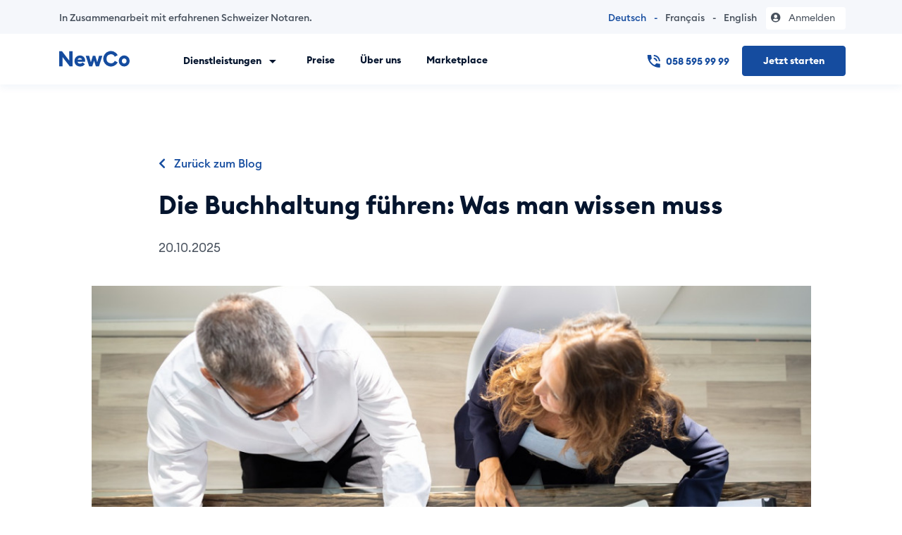

--- FILE ---
content_type: text/html; charset=utf-8
request_url: https://newco.ch/blog/buchhaltung-fuehren--29
body_size: 15928
content:
<!DOCTYPE html>
<html lang="de-CH">
<head>
    <title>
    Die Buchhaltung führen: Was man wissen muss
</title>

<meta charset="utf-8">
<meta name="csrf-token" content="IVvkVEizowQ77zRqVHbylSlHsIzJE3P79Wkvk0XK">
<meta name="viewport" content="width=device-width, initial-scale=1">
<meta name="description" content="Die Führung der Buchhaltung ist für einige Unternehmen eine zwingende Anforderung. Finden Sie heraus, wie Sie Ihre Buchhaltung führen müssen.">
    <meta name="keywords" content="Die Buchhaltung führen: Was man wissen muss">
    <!-- Google Tag Manager -->
<script>(function(w,d,s,l,i){w[l]=w[l]||[];w[l].push({'gtm.start':
new Date().getTime(),event:'gtm.js'});var f=d.getElementsByTagName(s)[0],
j=d.createElement(s),dl=l!='dataLayer'?'&l='+l:'';j.async=true;j.src=
'https://www.googletagmanager.com/gtm.js?id='+i+dl;f.parentNode.insertBefore(j,f);
})(window,document,'script','dataLayer','GTM-566FPB5');</script>
<!-- End Google Tag Manager -->
    
<meta name="og:type" property="og:type" content="article">
<meta name="og:title" property="og:title" content="Die Buchhaltung führen: Was man wissen muss">
<meta name="og:site_name" property="og:site_name" content="NewCo">
<meta name="og:url" property="og:url" content="https://newco.ch/blog/buchhaltung-fuehren--29">
<meta name="og:description" property="og:description" content="Die Führung der Buchhaltung ist für einige Unternehmen eine zwingende Anforderung. Finden Sie heraus, wie Sie Ihre Buchhaltung führen müssen.">
<meta name="og:image" property="og:image" content="/storage/blog/29/UNPEWft6MwJdXh2KQhCaR2Pyc118LaWrGaDzBJP3">
<meta name="msapplication-TileColor" content="#ffffff">
<meta name="msapplication-TileImage" content="https://newco.ch/assets/images/png/ms-icon-144x144.png">
<meta name="mobile-web-app-capable" content="yes">
<meta name="apple-mobile-web-app-title" content="NewCo">
<meta name="theme-color" content="#154C9F">
<meta name="i18n-og" property="og:locale" content="de-CH">
<meta name="i18n-og-alt-en" property="og:locale:alternate" content="en-CH">
<meta name="i18n-og-alt-fr" property="og:locale:alternate" content="fr-CH">

<meta name="twitter:card" property="twitter:card" content="summary_large_image">
<meta name="twitter:domain" property="twitter:domain" content="https://newco.ch">
<meta name="twitter:title" property="twitter:title" content="Die Buchhaltung führen: Was man wissen muss">
<meta name="twitter:description" property="twitter:description" content="Die Führung der Buchhaltung ist für einige Unternehmen eine zwingende Anforderung. Finden Sie heraus, wie Sie Ihre Buchhaltung führen müssen.">
<meta name="twitter:image" property="twitter:image" content="https://newco.ch/assets/images/png/favicon-96x96.png">

<link rel="icon" type="image/x-icon" href="https://newco.ch/favicon.ico">
<link rel="shortcut icon" href="https://newco.ch/assets/images/png/favicon-32x32.png">
<link rel="apple-touch-icon" sizes="57x57" href="https://newco.ch/assets/images/png/apple-icon-57x57.png">
<link rel="apple-touch-icon" sizes="60x60" href="https://newco.ch/assets/images/png/apple-icon-60x60.png">
<link rel="apple-touch-icon" sizes="72x72" href="https://newco.ch/assets/images/png/apple-icon-72x72.png">
<link rel="apple-touch-icon" sizes="76x76" href="https://newco.ch/assets/images/png/apple-icon-76x76.png">
<link rel="apple-touch-icon" sizes="114x114" href="https://newco.ch/assets/images/png/apple-icon-114x114.png">
<link rel="apple-touch-icon" sizes="120x120" href="https://newco.ch/assets/images/png/apple-icon-120x120.png">
<link rel="apple-touch-icon" sizes="144x144" href="https://newco.ch/assets/images/png/apple-icon-144x144.png">
<link rel="apple-touch-icon" sizes="152x152" href="https://newco.ch/assets/images/png/apple-icon-152x152.png">
<link rel="apple-touch-icon" sizes="180x180" href="https://newco.ch/assets/images/png/apple-icon-180x180.png">
<link rel="icon" type="image/png" sizes="512x512" href="https://newco.ch/assets/images/png/android-icon-512x512.png">
<link rel="icon" type="image/png" sizes="192x192" href="https://newco.ch/assets/images/png/android-icon-192x192.png">
<link rel="icon" type="image/png" sizes="32x32" href="https://newco.ch/assets/images/png/favicon-32x32.png">
<link rel="icon" type="image/png" sizes="96x96" href="https://newco.ch/assets/images/png/favicon-96x96.png">
<link rel="icon" type="image/png" sizes="16x16" href="https://newco.ch/assets/images/png/favicon-16x16.png">
<link rel="preload" href="https://newco.ch/assets/fonts/EuclidCircularB-Bold.woff2" as="font" type="font/woff2" crossorigin="anonymous">
<link rel="preload" href="https://newco.ch/assets/fonts/EuclidCircularB-SemiBold.woff2" as="font" type="font/woff2" crossorigin="anonymous">
<link rel="preload" href="https://newco.ch/assets/fonts/EuclidCircularB-Regular.woff2" as="font" type="font/woff2" crossorigin="anonymous">
<link rel="preload" href="https://newco.ch/assets/fonts/EuclidCircularB-Regular-Italic.woff2" as="font" type="font/woff2" crossorigin="anonymous">
<link rel="preload" href="https://newco.ch/assets/fonts/EuclidCircularB-SemiBold-Italic.woff2" as="font" type="font/woff2" crossorigin="anonymous">
<link rel="preload" href="https://newco.ch/assets/fonts/EuclidCircularB-Medium.woff2" as="font" type="font/woff2" crossorigin="anonymous">

<link rel="alternate" href="https://newco.ch/en/blog/keeping-your-accounts--18" hreflang="en-CH">
<link rel="alternate" href="https://newco.ch/fr/blog/tenir-sa-comptabilite--13" hreflang="fr-CH">
<link rel="alternate" href="https://newco.ch/blog/buchhaltung-fuehren--29" hreflang="de-CH">
<link rel="canonical" href="https://newco.ch/blog/buchhaltung-fuehren--29">

<script data-n-head="ssr" src="https://newco.ch/browser-update.js" defer="" async=""></script>

<script type="application/ld+json">
[
    {
        "@context": "https://schema.org",
        "@type": "Website",
        "name": "NewCo",
        "inLanguage": "de",
        "url": "https://newco.ch"
    },
    {
        "@context": "https://schema.org",
        "@type": "Organization",
        "name": "NewCo",
        "alternateName": "newco",
        "url": "https://newco.ch",
        "sameAs": [
            "https://www.facebook.com/newcoswitzerland",
            "https://www.linkedin.com/company/newcoswitzerland/",
            "https://www.instagram.com/newcoswitzerland/"
        ],
        "logo": {
            "@type": "ImageObject",
            "url": "https://newco.ch/logo/logo.svg"
        },
        "contactPoint": {
            "@type": "ContactPoint",
            "telephone": "+41585959999",
            "contactType": "customer service",
            "areaServed": "CH"
        }
    },
    {
        "@context": "https://schema.org",
        "@type": "LocalBusiness",
        "name": "NewCo",
        "url": "https://newco.ch",
        "telephone": "+41585959999",
        "priceRange": "CHF 190 - CHF 1990",
        "image": {
            "@type": "ImageObject",
            "url": "https://newco.ch/logo/logo.svg"
        },
        "address": {
            "@type": "PostalAddress",
            "streetAddress": "Mittlere Bahnhofstrasse 10",
            "addressLocality": "Lachen",
            "postalCode": "8853",
            "addressCountry": "CH"
        }
    },
    {
        "@context": "https://schema.org",
        "@type": "BreadcrumbList",
        "itemListElement": [
            {
                "@type": "ListItem",
                "position": 1,
                "item": {
                    "@id": "https://newco.ch",
                    "name": "Die Schweizer Plattform für Firmengründungen"
                }
            },
            {
                "@type": "ListItem",
                "position": 2,
                "item": {
                    "@id": "https://newco.ch/blog",
                    "name": "Blog - Firmengründung"
                }
            },
            {
                "@type": "ListItem",
                "position": 3,
                "item": {
                    "@id": "https://newco.ch/blog/buchhaltung-fuehren--29",
                    "name": "Die Buchhaltung führen: Was man wissen muss"
                }
            }
        ]
    },
    {
        "@context": "https://schema.org",
        "@type": "Article",
        "headline": "Die Buchhaltung führen: Was man wissen muss",
        "image": [
            "https://newco.ch/storage/blog/29/UNPEWft6MwJdXh2KQhCaR2Pyc118LaWrGaDzBJP3.jpg"
        ],
        "datePublished": "2020-04-29T21:05:43+00:00",
        "dateModified": "2025-10-20T11:17:04+00:00",
        "author": [
            {
                "@type": "Organization",
                "name": "NewCo",
                "url": "https://newco.ch"
            }
        ],
        "publisher": {
            "@type": "Organization",
            "name": "NewCo",
            "logo": {
                "@type": "ImageObject",
                "url": "https://newco.ch/logo/logo.svg"
            }
        }
    }
]</script> 







    <meta name="site-version" content="v0.8">
    <link rel="preload" as="style" href="https://newco.ch/build/assets/app-YCRf8ass.css" /><link rel="modulepreload" href="https://newco.ch/build/assets/app-Btetb8fa.js" /><link rel="stylesheet" href="https://newco.ch/build/assets/app-YCRf8ass.css" data-navigate-track="reload" /><script type="module" src="https://newco.ch/build/assets/app-Btetb8fa.js" data-navigate-track="reload"></script><!-- Livewire Styles --><style >[wire\:loading][wire\:loading], [wire\:loading\.delay][wire\:loading\.delay], [wire\:loading\.inline-block][wire\:loading\.inline-block], [wire\:loading\.inline][wire\:loading\.inline], [wire\:loading\.block][wire\:loading\.block], [wire\:loading\.flex][wire\:loading\.flex], [wire\:loading\.table][wire\:loading\.table], [wire\:loading\.grid][wire\:loading\.grid], [wire\:loading\.inline-flex][wire\:loading\.inline-flex] {display: none;}[wire\:loading\.delay\.none][wire\:loading\.delay\.none], [wire\:loading\.delay\.shortest][wire\:loading\.delay\.shortest], [wire\:loading\.delay\.shorter][wire\:loading\.delay\.shorter], [wire\:loading\.delay\.short][wire\:loading\.delay\.short], [wire\:loading\.delay\.default][wire\:loading\.delay\.default], [wire\:loading\.delay\.long][wire\:loading\.delay\.long], [wire\:loading\.delay\.longer][wire\:loading\.delay\.longer], [wire\:loading\.delay\.longest][wire\:loading\.delay\.longest] {display: none;}[wire\:offline][wire\:offline] {display: none;}[wire\:dirty]:not(textarea):not(input):not(select) {display: none;}:root {--livewire-progress-bar-color: #2299dd;}[x-cloak] {display: none !important;}[wire\:cloak] {display: none !important;}dialog#livewire-error::backdrop {background-color: rgba(0, 0, 0, .6);}</style>
</head>
<body class="font-sans antialiased">
<!-- Google Tag Manager (noscript) -->
<noscript><iframe src="https://www.googletagmanager.com/ns.html?id=GTM-566FPB5"
height="0" width="0" style="display:none;visibility:hidden"></iframe></noscript>
<!-- End Google Tag Manager (noscript) --><div class="app h-100">
    <header class="frontpage-nav header-nav">
    <section class="font-weight-500 py-2 d-none d-lg-block font-size-paragraph-5 sloganSection bg-blue-4">
        <div class="container">
            <div class="d-flex">
                <div class="flex-grow-1"><span
                        class="slogan-text">In Zusammenarbeit mit erfahrenen Schweizer Notaren.</span>
                        <div wire:snapshot="{&quot;data&quot;:{&quot;src&quot;:&quot;https:\/\/newco.ch\/assets\/images\/png\/swiss-flag.png&quot;,&quot;alt&quot;:&quot;swiss flag&quot;,&quot;width&quot;:&quot;14px&quot;,&quot;height&quot;:&quot;14px&quot;,&quot;skeletonWidth&quot;:&quot;14px&quot;,&quot;skeletonHeight&quot;:&quot;14px&quot;,&quot;checkForSizedVariants&quot;:false,&quot;imgClass&quot;:&quot;slogan-flag&quot;,&quot;skeletonClass&quot;:&quot;&quot;,&quot;isLoaded&quot;:false,&quot;viewBox&quot;:null,&quot;svgContent&quot;:&quot;&quot;,&quot;loadSvgAsImage&quot;:false,&quot;srcLg&quot;:null,&quot;srcMd&quot;:null,&quot;srcSm&quot;:null,&quot;srcXs&quot;:null},&quot;memo&quot;:{&quot;id&quot;:&quot;fpuJEuFpJhiyw1dhAjFg&quot;,&quot;name&quot;:&quot;component.image-lazy-loader&quot;,&quot;path&quot;:&quot;blog\/buchhaltung-fuehren--29&quot;,&quot;method&quot;:&quot;GET&quot;,&quot;release&quot;:&quot;a-a-a&quot;,&quot;children&quot;:[],&quot;scripts&quot;:[],&quot;assets&quot;:[],&quot;errors&quot;:[],&quot;locale&quot;:&quot;de&quot;},&quot;checksum&quot;:&quot;d37b0a825c7bdab58b5afbba88b02fa923599fd785be85794467f72f6a13a273&quot;}" wire:effects="[]" wire:id="fpuJEuFpJhiyw1dhAjFg" style="display:contents">  
    <!--[if BLOCK]><![endif]-->        <div
            class="loading-skeleton "
            style="width: 14px; height: 14px; max-width: 100%; max-height: 100%; display:inline-block"
        >
        </div>
    <!--[if ENDBLOCK]><![endif]--></div>

<script>
    window.addEventListener('load', function() {
        window.Livewire.find('fpuJEuFpJhiyw1dhAjFg').call('loadImage');
    });
</script>
                    </div>
                <div class="text-right languages">
                    <div class="d-inline-block border-dark line-height-default languages-container">
                        
                                                    <a href="https://newco.ch/blog/buchhaltung-fuehren--29"
                               class="text-decoration-none  text-primary ">
                                <span
                                    class="hover-primary cursor-pointer">
                                    Deutsch
                                </span>
                                                                    <span class="px-1">-</span>
                                                            </a>
                                                    <a href="https://newco.ch/fr/blog/tenir-sa-comptabilite--13"
                               class="text-decoration-none  text-paragraph  ">
                                <span
                                    class="hover-primary cursor-pointer">
                                    Français
                                </span>
                                                                    <span class="px-1">-</span>
                                                            </a>
                                                    <a href="https://newco.ch/en/blog/keeping-your-accounts--18"
                               class="text-decoration-none  text-paragraph  ">
                                <span
                                    class="hover-primary cursor-pointer">
                                    English
                                </span>
                                                            </a>
                                                <div class="d-inline-block userAccount user-style">
                            <a href="https://app.newco.ch/de-switch" class="nav-link p-0 no-wrap">
                                <div class="avatar rounded-circle"><i class="fa fa-user-circle mr-1"></i>
                                    <span class="mr-1"> Anmelden</span>
                                </div>
                            </a>
                        </div>
                    </div>
                </div>
            </div>
        </div>
    </section>
    <nav class="navbar navbar-expand-lg navbar-light w-100">
        <div class="container position-relative">
            <a href="https://newco.ch" aria-label="labels.home"
               class="navbar-brand active nuxt-link-active" aria-current="page">
                <svg xmlns="http://www.w3.org/2000/svg" width="99.783" height="22.589"
                     viewBox="0 0 99.783 21.589" svg-inline="" data-src="@images/svg/logo.svg"
                     role="presentation" focusable="false" tabindex="-1" class="fill-primary">
                    <path
                        d="M14.851 21.238L4.673 8.324v12.914H0V.352h4.028l10.145 12.914V.352h4.705v20.88h-4.027zM21.64 13.879a7.517 7.517 0 017.74-7.678c3.881 0 7.326 2.41 7.326 7.179a11.238 11.238 0 01-.09 1.56h-10.68c.262 1.764 1.912 2.589 3.586 2.589a4.247 4.247 0 003.558-1.675l3.3 2.468a8.178 8.178 0 01-6.911 3.235c-4.326 0-7.829-2.941-7.829-7.678zm10.651-1.848a2.937 2.937 0 00-3.03-2.206 3.064 3.064 0 00-3.2 2.206zM49.374 13.47l-2.5 7.768h-4.471l-4.85-14.704h4.763l2.557 9.027 2.794-9.027h3.414l2.794 9.027 2.557-9.027h4.763l-4.82 14.7h-4.472zM62.313 10.79a10.946 10.946 0 0120.554-5.089L78.75 7.939a6.2 6.2 0 00-11.732 2.851 6.2 6.2 0 0011.731 2.851l4.117 2.238a10.944 10.944 0 01-20.553-5.089zM84.311 13.879a7.736 7.736 0 117.736 7.678 7.676 7.676 0 01-7.736-7.678zm11 0a3.277 3.277 0 10-6.534 0 3.277 3.277 0 106.534 0z"
                        class="a"></path>
                </svg>
            </a>

            <div class="navbar-items d-none d-lg-flex align-items-lg-center">
                <ul class="navbar-nav flex-grow-1 font-size-paragraph-5">
                    <li
                        id="serviceDropdown"
                        class="nav-link font-weight-bold nav-link-services"
                        onmouseenter="showServiceDropdown()"
                        onmouseleave="hideServiceDropdown()"
                    >
                        <a
                            id="serviceMenuBtn"
                            href="#"
                            data-toggle="dropdown"
                            aria-haspopup="true"
                        aria-expanded="false"
                        >
                            Dienstleistungen
                            <span class="service-icon">
                                <svg
                                    width="25"
                                    height="24"
                                    viewBox="0 0 25 24"
                                    fill="none"
                                    xmlns="http://www.w3.org/2000/svg"
                                >
                                  <path d="M7.78223 10L12.7822 15L17.7822 10H7.78223Z" fill="#05152E"/>
                                </svg>
                             </span>
                        </a>
                        <ul id="serviceDropdownMenu" class="dropdown-menu ml-3">
                            <div class="row d-flex justify-content-between w-100 main h-100">
                                <div class="col-lg-6 justify-content-start left-part w-50">
                                    <div class="d-flex justify-content-between align-items-center">
                                        <div onclick="location.href='/firmengruendung'">
                                            <a href="#"
                                               class="font-weight-700 font-size-14 dropdown-menu-link-color"
                                            >
                                                Firmengründung
                                            </a>
                                            <p class="text-dark">Gründen Sie Ihre Firma ganz einfach mit NewCo, überall in der Schweiz</p>
                                        </div>
                                    </div>
                                    <div class="d-flex justify-content-between align-items-center">
                                        <div onclick="location.href='/gmbh-gruenden'">
                                            <a href="#"
                                               class="font-weight-700 font-size-14 dropdown-menu-link-color"
                                            >
                                                GmbH-Gründung
                                            </a>
                                            <p class="text-dark">Gründen Sie Ihre GmbH mit NewCo, ab CHF 490.-, inkl. Notarkosten</p>
                                        </div>
                                    </div>
                                    <div class="d-flex justify-content-between align-items-center">
                                        <div onclick="location.href='/ag-gruenden'">
                                            <a href="#"
                                               class="font-weight-700 font-size-14 dropdown-menu-link-color">
                                                AG-Gründung
                                            </a>
                                            <p class="text-dark">Gründen Sie Ihre AG mit NewCo, ab CHF 590.-, inkl. Notarkosten</p>
                                        </div>
                                    </div>
                                    <div class="d-flex justify-content-between align-items-center">
                                        <div onclick="location.href='/einzelfirma-gruenden'">
                                            <a href="#"
                                               class="font-weight-700 font-size-14 dropdown-menu-link-color"
                                            >
                                                Einzelfirma-Gründung
                                            </a>
                                            <p class="text-dark mb-0">Gründen Sie Ihre Einzelfirma mit NewCo, ab CHF 190.-</p>
                                        </div>
                                    </div>
                                </div>
                                <div class="col-lg-6 justify-content-start right-part w-50">
                                    <div class="d-flex justify-content-between align-items-center">
                                        <div onclick="location.href='/handelsregister-eintrag-anpassen'">
                                            <a href="" class="font-weight-700 font-size-14 dropdown-menu-link-color">
                                                Handelsregisteränderung
                                            </a>
                                            <p class="text-dark">Ändern Sie Ihren Handelsregister-eintrag ab CHF 190.-</p>
                                        </div>
                                    </div>
                                    
                                    <div class="d-flex justify-content-between align-items-center">
                                        <div onclick="location.href='/umwandlung'">
                                            <a href="" class="font-weight-700 font-size-14 dropdown-menu-link-color">
                                                Firmenumwandlung
                                            </a>
                                            <p class="text-dark">Wandeln Sie Ihre Einzelfirma oder GmbH um, inkl. Notar und Revisor</p>
                                        </div>
                                    </div>

                                    <div class="d-flex justify-content-between align-items-center">
                                        <div onclick="location.href='/liquidation'">
                                            <a href="" class="font-weight-700 font-size-14 dropdown-menu-link-color">
                                                Liquidation
                                            </a>
                                            <p class="text-dark">Liquidation einer GmbH oder AG ab CHF 680.-, inklusive Notar</p>
                                        </div>
                                    </div>
                                   
                                    <div class="d-flex justify-content-between align-items-center">
                                        <div onclick="window.open('https://calendly.com/newcoswitzerland/deutsch', '_blank')">
                                            <a
                                                href="https://calendly.com/newcoswitzerland/deutsch"
                                                rel="noopener"
                                                target="_blank"
                                                class="font-weight-700 font-size-14 dropdown-menu-link-color"
                                            >
                                                Kostenlose Rechtsberatung
                                            </a>
                                            <p class="text-dark mb-0">Buchen Sie eine kostenlose Beratung mit einem unserer Juristen</p>
                                        </div>
                                    </div>
                                </div>
                            </div>
                        </ul>
                    </li>

                    <li class="nav-link font-weight-bold pt-16">
                        <a href="/preise">
                            Preise
                        </a></li>
                    <li class="nav-link font-weight-bold pt-16">
                        <a href="/ueber-uns">
                            Über uns
                        </a>
                    </li>
                    <li class="nav-link font-weight-bold pt-16">
                        <a href="/marketplace">
                            Marketplace
                        </a>
                    </li>
                </ul>


                <ul class="navbar-nav ml-auto d-lg-flex d-xl-flex align-items-lg-center align-items-xl-center margin-r5">
                    <li class="nav-item free-support d-flex align-items-center">
                        <svg width="19" height="18" viewBox="0 0 19 18" fill="none"
                             xmlns="http://www.w3.org/2000/svg">
                            <path
                                d="M12.7822 9H14.7822C14.7822 7.67392 14.2554 6.40215 13.3178 5.46447C12.3801 4.52678 11.1083 4 9.78223 4V6C10.5779 6 11.3409 6.31607 11.9035 6.87868C12.4662 7.44129 12.7822 8.20435 12.7822 9ZM16.7822 9H18.7822C18.7822 4 14.7522 0 9.78223 0V2C13.6422 2 16.7822 5.13 16.7822 9ZM17.7822 12.5C16.5322 12.5 15.3322 12.3 14.2122 11.93C13.8622 11.82 13.4722 11.9 13.1922 12.18L10.9922 14.38C8.16223 12.94 5.84223 10.62 4.40223 7.79L6.60223 5.59C6.88223 5.31 6.96223 4.92 6.85223 4.57C6.48223 3.45 6.28223 2.25 6.28223 1C6.28223 0.734784 6.17687 0.48043 5.98933 0.292893C5.8018 0.105357 5.54744 0 5.28223 0H1.78223C1.51701 0 1.26266 0.105357 1.07512 0.292893C0.887583 0.48043 0.782227 0.734784 0.782227 1C0.782227 5.50868 2.57329 9.8327 5.76141 13.0208C8.94953 16.2089 13.2735 18 17.7822 18C18.0474 18 18.3018 17.8946 18.4893 17.7071C18.6769 17.5196 18.7822 17.2652 18.7822 17V13.5C18.7822 13.2348 18.6769 12.9804 18.4893 12.7929C18.3018 12.6054 18.0474 12.5 17.7822 12.5Z"
                                fill="#154C9F"></path>
                        </svg>
                        <div class="ml-1 text-primary">
                            <a href="tel:+41585959999">
                                058 595 99 99
                            </a>
                        </div>
                    </li> <!---->
                    <li>
                        <hr class="divider d-lg-none">
                    </li>
                    <li>
                        <a href="/preise?start=1"
                           class="btn btn-primary mb-2 mb-lg-0 register-label w-100">
                            Jetzt starten
                        </a>
                    </li>
                </ul>
            </div>

            <button type="button" aria-label="Toggle navigation" class="navbar-toggler" data-toggle="collapse" data-target="#navbarSupportedContent" aria-controls="navbarSupportedContent" aria-expanded="false" aria-label="Toggle navigation">
                <i class="fas fa-bars text-dark"></i>
                <svg xmlns="http://www.w3.org/2000/svg" width="6.414" height="6.415" viewBox="0 0 6.414 6.415"
                     data-src="https://newco.ch/assets/images/svg/times.svg" role="presentation" focusable="false"
                     tabindex="-1" class="navbar-toggler-close" style="display: none;">
                    <path d="M5.708.706l-5 5M5.708 5.708l-5-5"></path>
                </svg>
            </button>
            <div class="collapse navbar-collapse navbar-items navbar-mobile-items d-lg-none text-left menu-container" id="navbarSupportedContent">
                <div class="menu-main-mobile-container">
                    <ul class="navbar-nav flex-grow-1 justify-content-center font-size-paragraph-4">
                        <li id="serviceDropdownMobile" class="nav-link parent-nav-link">
                            <a id="serviceMenuBtnMobile" href="#" class="font-weight-bold" data-toggle="dropdown" aria-haspopup="true" aria-expanded="false">
                                Dienstleistungen
                                <span class="service-icon">
                        <svg width="25" height="24" viewBox="0 0 25 24" xmlns="http://www.w3.org/2000/svg">
                            <path d="M7.78223 10L12.7822 15L17.7822 10H7.78223Z" fill="#05152E"></path>
                        </svg>
                    </span>
                            </a>
                            <ul id="serviceDropdownMenuMobile" class="dropdown-menu mb-3">
                                <div class="row d-flex justify-content-between w-100 main ml-0">
                                    <div class="col-lg-6 justify-content-start left-part">
                                        <div class="d-flex flex-column">
                                            <div class="d-flex gap-8">
                                                <a href="/firmengruendung" class="font-weight-600 font-size-14 menu-item-width">
                                                    Firmengründung
                                                </a>
                                            </div>
                                            <div>
                                                <p class="text-dark">Gründen Sie Ihre Firma ganz einfach mit NewCo, überall in der Schweiz</p>
                                            </div>
                                        </div>
                                        <div class="d-flex flex-column">
                                            <div class="d-flex gap-8">
                                                <a href="/gmbh-gruenden" class="font-weight-600 font-size-14 menu-item-width">
                                                    GmbH-Gründung
                                                </a>
                                            </div>
                                            <div>
                                                <p class="text-dark">Gründen Sie Ihre GmbH mit NewCo, ab CHF 490.-, inkl. Notarkosten</p>
                                            </div>
                                        </div>
                                        <div class="d-flex flex-column">
                                            <div class="d-flex gap-8">
                                                <a href="/ag-gruenden" class="font-weight-600 font-size-14 menu-item-width">
                                                    AG-Gründung
                                                </a>
                                            </div>
                                            <div>
                                                <p class="text-dark">Gründen Sie Ihre AG mit NewCo, ab CHF 590.-, inkl. Notarkosten</p>
                                            </div>
                                        </div>
                                        <div class="d-flex flex-column">
                                            <div class="d-flex gap-8">
                                                <a href="/einzelfirma-gruenden" class="font-weight-600 font-size-14 menu-item-width">
                                                    Einzelfirma-Gründung
                                                </a>
                                            </div>
                                            <div>
                                                <p class="text-dark">Gründen Sie Ihre Einzelfirma mit NewCo, ab CHF 190.-</p>
                                            </div>
                                        </div>
                                        <div class="d-flex flex-column">
                                            <div class="d-flex gap-8">
                                                <a href="/handelsregister-eintrag-anpassen" class="font-weight-600 font-size-14 menu-item-width">
                                                    Handelsregisteränderung
                                                </a>
                                            </div>
                                            <div>
                                                <p class="text-dark">Ändern Sie Ihren Handelsregister-eintrag ab CHF 190.-</p>
                                            </div>
                                        </div>
                                        <div class="d-flex flex-column">
                                            <div class="d-flex gap-8">
                                                <a href="https://calendly.com/newcoswitzerland/deutsch" rel="noopener" target="_blank" class="font-weight-600 font-size-14 menu-item-width">
                                                    Kostenlose Rechtsberatung
                                                </a>
                                            </div>
                                            <div>
                                                <p class="text-dark">Buchen Sie eine kostenlose Beratung mit einem unserer Juristen</p>
                                            </div>
                                        </div>
                                    </div>
                                </div>
                            </ul>
                        </li>
                    </ul>

                    <ul class="navbar-nav font-weight-bold flex-grow-1">
                        <li class="nav-link parent-nav-link">
                            <a href="/preise" class="">
                                Preise
                            </a>
                        </li>
                        <li class="nav-link parent-nav-link">
                            <a href="/ueber-uns" class="">
                                Über uns
                            </a>
                        </li>
                    </ul>

                    <ul class="navbar-nav">
                        <li class="nav-item free-support d-flex align-items-center space-16">
                            <svg width="19" height="18" viewBox="0 0 19 18" fill="none" xmlns="http://www.w3.org/2000/svg">
                                <path d="M12.7822 9H14.7822C14.7822 7.67392 14.2554 6.40215 13.3178 5.46447C12.3801 4.52678 11.1083 4 9.78223 4V6C10.5779 6 11.3409 6.31607 11.9035 6.87868C12.4662 7.44129 12.7822 8.20435 12.7822 9ZM16.7822 9H18.7822C18.7822 4 14.7522 0 9.78223 0V2C13.6422 2 16.7822 5.13 16.7822 9ZM17.7822 12.5C16.5322 12.5 15.3322 12.3 14.2122 11.93C13.8622 11.82 13.4722 11.9 13.1922 12.18L10.9922 14.38C8.16223 12.94 5.84223 10.62 4.40223 7.79L6.60223 5.59C6.88223 5.31 6.96223 4.92 6.85223 4.57C6.48223 3.45 6.28223 2.25 6.28223 1C6.28223 0.734784 6.17687 0.48043 5.98933 0.292893C5.8018 0.105357 5.54744 0 5.28223 0H1.78223C1.51701 0 1.26266 0.105357 1.07512 0.292893C0.887583 0.48043 0.782227 0.734784 0.782227 1C0.782227 5.50868 2.57329 9.8327 5.76141 13.0208C8.94953 16.2089 13.2735 18 17.7822 18C18.0474 18 18.3018 17.8946 18.4893 17.7071C18.6769 17.5196 18.7822 17.2652 18.7822 17V13.5C18.7822 13.2348 18.6769 12.9804 18.4893 12.7929C18.3018 12.6054 18.0474 12.5 17.7822 12.5Z" fill="#154C9F"></path>
                            </svg>
                            <div class="ml-1 text-primary">
                                <a href="tel:+41585959999">
                                    058 595 99 99
                                </a>
                            </div>
                        </li>
                    </ul>

                    <ul class="navbar-nav">
                        <li class="nav-item">
                            <a href="/preise?start=1" class="btn btn-block btn-primary w-100">
                                Jetzt starten
                            </a>
                        </li>
                    </ul>
                </div>
                <div class="flex-grow-1 flex-md-grow-0 text-center mobile-language-container">
                    <span class="font-weight-500 language-container">
                                                    <a href="https://newco.ch/blog/buchhaltung-fuehren--29"
                            class="text-decoration-none  text-primary ">
                                <span class="hover-primary cursor-pointer">
                                    Deutsch
                                </span>
                                                                    <span class="px-1">-</span>
                                                            </a>
                                                    <a href="https://newco.ch/fr/blog/tenir-sa-comptabilite--13"
                            class="text-decoration-none  text-paragraph  ">
                                <span class="hover-primary cursor-pointer">
                                    Français
                                </span>
                                                                    <span class="px-1">-</span>
                                                            </a>
                                                    <a href="https://newco.ch/en/blog/keeping-your-accounts--18"
                            class="text-decoration-none  text-paragraph  ">
                                <span class="hover-primary cursor-pointer">
                                    English
                                </span>
                                                            </a>
                                            </span>
                    <div class="d-inline-block userAccount user-style mobile-login-btn mr-1">
                        <a href="https://app.newco.ch/de-switch" class="nav-link p-0 no-wrap">
                            <div class="avatar rounded-circle"><i class="fa fa-user-circle mr-1"></i>
                                <span class="mr-1"> Anmelden</span>
                            </div>
                        </a>
                    </div>
                </div>
            </div>

        </div>
    </nav>
</header>
    <!-- Page Content -->
    <main>
          <div class="container slug-blog-section">
        <div class="row introduction justify-content-center blog-post">
            <div class="col-xl-9 col-10 back-blog-section"><a href="/blog" class="back-blog nuxt-link-active">
                    <i class="fas fa-chevron-left mr-1"></i> Zurück zum Blog</a>
            </div>
            <div class="col-xl-9 col-10 title">
                <h1 class="main-title">
                    Die Buchhaltung führen: Was man wissen muss
                </h1>
                <time class="dateline">20.10.2025</time>
            </div>
            <div class="col-xl-11 col-lg-11">
                <figure class="position-relative main-image"><!----> <img
                        alt="Die Buchhaltung führen: Was man wissen muss" width="100%" class="lazyLoad isLoading" style=""
                        srcset="/storage/blog/29/UNPEWft6MwJdXh2KQhCaR2Pyc118LaWrGaDzBJP3.jpg">
                </figure>
            </div>
            <div class="col-xl-9 col-10 content">
                <p><strong>Seine Buchführung zu erledigen</strong> ist für bestimmte Unternehmen eine <strong>Pflicht</strong>. Da eine gut geführte Buchhaltung aber auch ein wesentlicher Bestandteil des Erfolgs und der guten Entwicklung Ihres Unternehmens ist, ist es üblich, sie mit Strenge und Akribie zu führen. Welche Unternehmen sind also von der Pflicht zur Buchführung betroffen? Inwiefern kann es Ihnen bei der Dauerhaftigkeit Ihrer Tätigkeit wirklich helfen? Wir sagen Ihnen alles!</p><p></p><p>&nbsp;</p><h2>Seine Buchführung erledigen: Welche Unternehmen sind betroffen?</h2><p><strong>Juristische Personen</strong>, die den <strong>Rechtsstatus einer AG</strong> <strong>oder einer GmbH</strong> haben, sind zur <strong>Buchführung </strong>verpflichtet. Aber sie sind nicht die einzigen: Auch <strong>Kommanditaktiengesellschaften, Genossenschaften </strong>sowie<strong> Vereine und Stiftungen</strong> sind dazu verpflichtet.</p><p></p><p>Wenn Sie ein <strong>Einzelunternehmen</strong> besitzen oder eine <strong>Personengesellschaft</strong> (Kollektiv- und Kommanditgesellschaft) sind und in Ihrem letzten Geschäftsjahr einen <strong>Umsatz von mehr als CHF 500'000.-</strong> erzielt haben, unterliegen Sie ebenfalls der <strong>Buchführungspflicht</strong>. Wenn Sie jedoch ein Einzelunternehmen oder eine Personengesellschaft sind und keinen Umsatz von mehr als CHF 500'000.- erwirtschaftet haben, müssen Sie dennoch eine <strong>vereinfachte Buchhaltung</strong> führen: Darin werden die <strong>Einnahmen, Ausgaben und Vermögenswerte</strong> Ihres Unternehmens <strong>aufgeführt</strong>.</p><p></p><h2>Seine Buchführung erledigen: Warum ist das so unentbehrlich?</h2><p>Ein Unternehmen, das eine <strong>strenge Buchhaltung führt</strong>, hat ein <strong>klares Bild</strong> von den finanziellen <strong>Ein- und Ausgaben</strong>, die getätigt werden. Die <strong>Buchhaltung</strong> ist daher ein wesentliches Instrument, um die <strong>Situation unter Kontrolle zu halten</strong> und die <strong>Entwicklung Ihres Unternehmens</strong> im Tagesgeschäft genau zu analysieren.</p><p>Sie arbeitet für den <strong>Erfolg</strong> und die <strong>Nachhaltigkeit</strong> Ihres Unternehmens und ermöglicht Ihnen, jede finanzielle Bewegung zu verstehen. In diesem Sinne ist es auch ein echter Pfeiler, der Ihnen hilft, <strong>bessere Entscheidungen zu treffen</strong>: <strong>fundierte Entscheidungen</strong>, die zum <strong>Wachstum </strong>Ihres Unternehmens beitragen und jederzeit Ihre <strong>finanzielle Gesundheit</strong> berücksichtigen.</p><p></p><p>Indem Sie Ihre Buchhaltung täglich führen, entscheiden Sie sich für <strong>mehr Gelassenheit</strong> in Ihrer Verwaltung. Die Buchhaltung ist auch ein <strong>Leistungsinstrument</strong>, mit dem Sie dank der Einrichtung von <strong>Dashboards</strong> oder <strong>Prognosen</strong> die Zukunft <strong>vorhersehen</strong> und prognostizieren können.</p><p></p><p>Darüber hinaus hilft Ihnen die Führung eines Buchhaltungssystems, <strong>Ihre finanziellen Vereinbarungen zu sichern</strong> und den <strong>Partnern</strong> über die Verwaltung Ihres Unternehmens Bericht zu erstatten. Es ist ein Beweis für die gute Gesundheit Ihres Unternehmens und trägt dazu bei<strong>, Investoren und Kreditinstitute zu beruhigen</strong>.</p><p>Darüber hinaus ist die Buchhaltung im <strong>juristischen Bereich</strong> ein zulässiges Beweismittel im Falle von <strong>Rechtsstreitigkeiten</strong> zwischen Kaufleuten.</p><p>Es ist wichtig zu beachten, dass alle Buchhaltungsunterlagen und die verschiedenen Berichte im Zusammenhang mit der Buchhaltung Ihres Unternehmens mindestens zehn Jahre lang aufbewahrt werden müssen.</p><p></p><p>Mehr als eine gesetzliche Verpflichtung ist die <strong>Führung der Konten</strong> Ihres Unternehmens daher für Ihr <strong>Wachstum</strong> unerlässlich: Aber Vorsicht, da die Einsätze, die auf Ihrer Buchhaltung lasten, hoch sind, wird Sorgfalt das Gebot der Stunde sein!</p><p></p><h2>Die unverzichtbaren Elemente der Buchführung</h2><p>Bevor wir über Ihre Optionen für die <strong>Finanzverwaltung </strong>sprechen, lassen Sie uns eine Bestandsaufnahme dessen vornehmen, was zu tun ist, wenn wir über die <strong>"Pflicht zur Buchführung"</strong> sprechen.</p><p>&nbsp;</p><h3>Erstellung des Inventars</h3><p>Jedes Unternehmen, das eine Buchhaltung führt, muss die Elemente seiner <strong>Vermögenssituation</strong> zählen und im <strong>Inventar</strong> aufführen. Dieses Dokument ermöglicht es, die Existenz und den Wert der <strong>Aktiva und Passiva</strong> Ihres Unternehmens zu überprüfen. Sie muss <strong>ausreichend detailliert</strong> und <strong>erschöpfend</strong> sein, da dies das Dokument ist, das die Elemente der Bilanz rechtfertigt.</p><p>Es fasst Ihr <strong>materielles und immaterielles Anlagevermögen</strong>, Ihre <strong>Vorräte</strong>, Ihre <strong>Schulden</strong>, Ihre <strong>Forderungen</strong>, Ihre <strong>Finanzanlagen</strong> zusammen. In diesem Dokument sollte nichts ausgelassen werden: es dient als solide Grundlage für die Erstellung Ihrer <strong>Bilanz</strong>.</p><p>&nbsp;</p><h3>Die Bilanz, Gewinn- und Verlustrechnung und Anhang zum Jahresabschluss</h3><p>Die <strong>Bilanz</strong> ist ein wesentliches Dokument für die Erstellung Ihrer Buchhaltung: Sie ermöglicht es Ihnen, die <strong>Aktiva und Passiva</strong> Ihres Unternehmens zu einem bestimmten Zeitpunkt darzustellen.</p><p>Ihre Bilanz muss daher datiert sein, und auflisten:</p><p>- was Sie <strong>besitzen</strong> (dies ist die Spalte "Aktiva" in der Bilanz)</p><p>- <strong>woher das Geld stammt</strong>, das Ihrem Unternehmen zur Verfügung steht (dies ist die Spalte "Passiva" der Bilanz). Dazu gehören Ihre Darlehen, das investierte Kapital ...</p><p></p><p>Die Summe Ihrer Aktiva muss immer der Summe der in den Passiva aufgeführten Elemente entsprechen: In der Tat muss das gesamte Geld, das Ihnen zur Verfügung steht, verwendet werden (auf ein Bankkonto eingezahlt, in Ausrüstungen, in Immobilien investiert ...).</p><p></p><p>Sie müssen dann Ihre <strong>Gewinn- und Verlustrechnung</strong> erstellen. Hierbei handelt es sich um ein <strong>zusammenfassendes Buchhaltungsdokument</strong>, das es Ihnen ermöglicht, alle Einnahmen und Ausgaben Ihres Unternehmens über einen bestimmten Zeitraum umfassend und genau einzusehen. Es ist in der Tat dieses Dokument, das Ihnen hilft, zu erkennen, ob Sie in Ihrem <strong>Geschäftsjahr</strong> <strong>Gewinne</strong> oder <strong>Verluste </strong>gemacht haben.</p><p></p><p>Der <strong>Anhang zum Jahresabschluss</strong> schliesslich ist ein Dokument, das Ihnen helfen soll, die Gewinn- und Verlustrechnung und die Bilanz zu verstehen. Es umfasst unter anderem:</p><p>-&nbsp;&nbsp;&nbsp;&nbsp;&nbsp;&nbsp; Informationen und Kommentare zu bestimmten <strong>Posten in der Bilanz und Gewinn- und Verlustrechnung</strong></p><p>-&nbsp;&nbsp;&nbsp;&nbsp;&nbsp;&nbsp; Informationen über die angewandten <strong>Rechnungslegungsgrundsätze</strong></p><p>-&nbsp;&nbsp;&nbsp;&nbsp;&nbsp;&nbsp; <strong>Verbindlichkeiten</strong> und Kommentare zu <strong>Vermögenswerten</strong>, die als Sicherheit für Verbindlichkeiten verpfändet wurden</p><p>-&nbsp;&nbsp;&nbsp;&nbsp;&nbsp;&nbsp; Informationen über die <strong>Forderungen</strong></p><p>-&nbsp;&nbsp;&nbsp;&nbsp;&nbsp;&nbsp; Die Bedingungen und Modalitäten der <strong>Tilgung</strong></p><p></p><p>Es handelt sich um ein <strong>umfassendes Dokument</strong>, das rigoros abgefasst werden muss.</p><p></p><p>Diese Dokumente werden Ihnen helfen, eine Bestandsaufnahme des genauen <strong>Gesundheitszustandes</strong> Ihres Unternehmens zu machen: es ist in der Tat dieser Zustand, der Sie bei Ihren <strong>zukünftigen Entscheidungen</strong> leiten wird.</p><p>-&nbsp;&nbsp;&nbsp;&nbsp;&nbsp;&nbsp; Ist es notwendig, mehr in diese oder jene Position <strong>zu investieren</strong>?</p><p>-&nbsp;&nbsp;&nbsp;&nbsp;&nbsp;&nbsp; Ist es notwendig, die Ausgaben für diesen oder jenen Gegenstand zu begrenzen?</p><p>-&nbsp;&nbsp;&nbsp;&nbsp;&nbsp;&nbsp; Welches <strong>Rentabilität</strong>sniveau können Sie erreichen?</p><p></p><p>All diese Fragen werden durch die <strong>Einrichtung eines klaren Buchführungssystems</strong> geklärt. Um das Wachstum Ihres Unternehmens erfolgreich zu unterstützen, sollten wir also eine Bestandsaufnahme der Ihnen zur Verfügung stehenden Möglichkeiten zur Führung Ihrer Buchhaltung vornehmen.</p><p>&nbsp;</p><h2>Wie führt man seine Bücher?</h2><h3>Führen Sie Ihre Konten intern</h3><p>Die erste Möglichkeit besteht darin, Ihre <strong>Buchhaltung intern zu führen</strong>. Wenn Sie oder ein Mitglied Ihres Teams über erhöhte Buchhaltungskenntnisse verfügen, kann diese Lösung (wenn sie auch zeitaufwendig ist) interessant sein.</p><p>Aber Vorsicht: Wenn Sie sich dafür entscheiden, Ihre gesamte <strong>Buchhaltung</strong> selbst zu erledigen, gibt es viele Regeln zu beachten:</p><p></p><p>Regel Nr. 1: Sie müssen für jede Transaktion, die Sie tätigen, einen <strong>Beleg</strong> aufbewahren.</p><p></p><p>Regel 2: Um Ihnen die Vorbereitung Ihrer offiziellen Dokumente zu erleichtern, <strong>sortieren</strong> Sie <strong>diese Belege in der chronologischen Reihenfolge</strong> des Zahlungs- oder Inkassodatums ein.</p><p></p><p>Regel Nr. 3: Führen Sie ein <strong>Kassenbuch</strong>, ein <strong>Post-</strong> oder ein <strong>Bankbuch</strong>: Aktualisieren Sie es täglich (oder wöchentlich, je nach dem Umfang der von Ihrem Unternehmen getätigten Transaktionen). Es ermöglicht Ihnen, die Entwicklung Ihrer Einnahmen genau zu beobachten und zuverlässigere Entscheidungen zu treffen.</p><p></p><p>Regel Nr. 4: Halten Sie jede Buchungstransaktion fest, indem Sie Folgendes notieren: die <strong>Art der Transaktion</strong>, das <strong>Datum</strong>, den <strong>Betrag</strong> und den <strong>Tagessaldo</strong>.</p><p></p><p><strong>Ihre Buchhaltung intern zu führen</strong>, kann viel Zeit in Anspruch nehmen und erfordert ein hohes Maß an <strong>Gründlichkeit</strong>: Wenn Sie nicht glauben, dass Sie dies selbst tun können, wird dringend empfohlen, diesen Teil auszulagern.</p><p></p><h3>Ihre Buchhaltung auslagern</h3><p>Gründe für die Auslagerung Ihrer Buchhaltung</p><p>Die <strong>Aktualisierung Ihrer Buchhaltung</strong> bedeutet, alle Ihre Buchhaltungsunterlagen ausnahmslos und täglich sortiert werden müssen: nichts darf vergessen werden, und Sie dürfen <strong>keinerlei Fehler</strong> machen. Wie wir gesehen haben, müssen alle <strong>Bankbewegungen</strong> und <strong>Rechnungen</strong> aufgelistet werden, um <strong>genaue und präzise Steuererklärungen</strong> abgeben zu können.</p><p></p><p>Über die <strong>gesetzliche Verpflichtung</strong> hinaus ermöglicht Ihnen eine gute Buchführung auch, die mit Ihren Entscheidungen verbundenen <strong>finanziellen Risiken</strong> zu begrenzen. Ihre Buchführung ist nicht nur eine technische Geste: Sie ist eine Möglichkeit, <strong>einen objektiven und kritischen Blick</strong> auf:</p><p></p><p>-&nbsp;&nbsp;&nbsp;&nbsp;&nbsp;&nbsp; Die Funktionsweise Ihres Unternehmens</p><p></p><p>-&nbsp;&nbsp;&nbsp;&nbsp;&nbsp;&nbsp; Die Entscheidungen, die getroffen werden müssen, um <strong>mehr Spielraum</strong> zu schaffen.</p><p></p><p>Denn wenn kleine Entscheidungen schlecht getroffen werden, können die Auswirkungen auf Ihr Unternehmen gross sein. Die <strong>Führung Ihrer Buchhaltung</strong> ermöglicht es Ihnen, Ihre <strong>Fehler</strong> zu erkennen und sie <strong>rechtzeitig zu korrigieren</strong>!</p><p></p><p>Um <strong>Zeit zu sparen</strong> und gleichzeitig eine <strong>vorbildliche Buchführung</strong> zu gewährleisten, entscheiden sich daher immer mehr Unternehmen, <strong>externe Akteure</strong> mit der Buchführung zu beauftragen.</p><p></p><p><strong>Option Nr. 1: Inanspruchnahme eines professionellen Buchhalters</strong></p><p></p><p>Die erste Möglichkeit, wenn Sie <strong>externe Unterstützung</strong> in Anspruch nehmen möchten, besteht darin, Ihre Buchhaltung einem Wirtschaftsprüfer oder einem vereidigten Buchprüfer anzuvertrauen. Dieser <strong>berät Sie in Finanzfragen</strong>, deklariert die <strong>Sozialversicherungsbeiträge</strong>, erstellt <strong>Gehaltsabrechnungen</strong>, kümmert sich um die <strong>Verwaltung</strong>sorganisation, erstellt <strong>Dashboards</strong>, erstellt <strong>Jahresbudgets</strong> und setzt <strong>Instrumente zur Analyse </strong>und<strong> Rentabilisierung</strong> Ihres Unternehmens ein.</p><p>Sie können sich dafür entscheiden, ihm Ihre Buchhaltung ganz oder teilweise zu überlassen. Der einzige Schatten im Bild sind die hohen Kosten. In der Tat können die Kosten, die entstehen, wenn Sie Ihre Buchhaltung einer externen Buchhaltungsfirma anvertrauen wollen, beträchtlich sein und sind für ein Kleinunternehmen, das seine Tätigkeit aufnimmt, nicht geeignet. Die zweite Möglichkeit besteht darin, Ihre Buchhaltung einem <strong>Online-Tool</strong> anzuvertrauen.</p><p></p><p><strong>Option 2: Buchhaltung mit einem Online-Tool: Wie funktioniert das?</strong></p><p></p><p>Jedes Jahr erobert die <strong>Online-Buchhaltung</strong> die Herzen von immer mehr Unternehmen. Die Idee? Um Ihre Buchhaltung so weit wie möglich zu vereinfachen und Ihnen viel Zeit und Geld zu sparen!</p><p>Sie brauchen nur Ihre <strong>Dokumente einzuscannen</strong>, oft mit Hilfe einer App, und ein Team kümmert sich für Sie um die gesamte <strong>monatliche Buchhaltung</strong>, die <strong>Mehrwertsteuerabrechnung</strong>, den <strong>Jahresabschluss</strong> und die <strong>Steuererklärung</strong>.</p><p>Um Ihnen einen klaren Überblick über Ihr Geschäft zu verschaffen, erstellen einige Unternehmen <strong>monatlich eine Bilanz und eine Gewinn- und Verlustrechnung</strong> für Sie, so dass Sie ständig in Kontakt mit Ihren Finanzen bleiben: Um die richtigen Entscheidungen zu treffen und die Entwicklung Ihres Unternehmens zu unterstützen, ist dies der Schlüssel!</p><p>Auch hier ist diese Lösung preislich interessant: Rechnen Sie mit durchschnittlich CHF 400.- pro Monat für eine akribische und tägliche Nachbetreuung. Bitte beachten Sie, dass der Preis je nach Grösse Ihrer Struktur variiert: In diesem Sinne können Sie, wenn Sie selbstständig sind, Lösungen für rund CHF 250.- pro Monat finden!</p><p></p><p>Beispiel für Bilanz, Gewinn- und Verlustrechnung und Anhang zum Jahresabschluss</p>
            </div>

            <div class="col-sm-12 col-md-6 col-lg-4 mb-3"><!----></div>
            <div class="col-sm-12 col-md-6 col-lg-4 mb-3"><!----></div>
            <div class="col-sm-12 col-md-6 col-lg-4 mb-3"><!----></div>
        </div>
        <div class="slug-more-title text-center">Verwandte Artikel</div>
        <div class="slug-more-description text-center">Möchten Sie mehr über Firmengründung, Rechtsformen, Buchhaltung, Steuern oder anderes erfahren? Sehen Sie sich unsere Blog-Beiträge an.</div>
        <div class="row slug-bottom">
            <div class="col-sm-12 col-md-6 col-lg-4 mb-3">
        <div class="text-decoration-none font-weight-500 font-size-paragraph-5 text-primary h-100"
             onclick="window.location.href='/blog/gmbh-gruenden-in-zug--90'">
            <div
                class="hover-box overflow-hidden border-blue-3 border-radius d-flex flex-column h-100 cursor-pointer">
                <div class="flex-grow-1">
                    <figure class="position-relative w-100">

                        <div wire:snapshot="{&quot;data&quot;:{&quot;src&quot;:&quot;\/storage\/blog\/90\/gmbhgruendeninzug.jpg&quot;,&quot;alt&quot;:&quot;GmbH gr\u00fcnden in Zug: Was gilt es zu beachten?&quot;,&quot;width&quot;:&quot;100%&quot;,&quot;height&quot;:&quot;auto&quot;,&quot;skeletonWidth&quot;:&quot;100%&quot;,&quot;skeletonHeight&quot;:&quot;200px&quot;,&quot;checkForSizedVariants&quot;:false,&quot;imgClass&quot;:&quot;floating-image&quot;,&quot;skeletonClass&quot;:&quot;&quot;,&quot;isLoaded&quot;:false,&quot;viewBox&quot;:null,&quot;svgContent&quot;:&quot;&quot;,&quot;loadSvgAsImage&quot;:false,&quot;srcLg&quot;:null,&quot;srcMd&quot;:null,&quot;srcSm&quot;:null,&quot;srcXs&quot;:null},&quot;memo&quot;:{&quot;id&quot;:&quot;Ribk0HvkcdJbmiyW5gbg&quot;,&quot;name&quot;:&quot;component.image-lazy-loader&quot;,&quot;path&quot;:&quot;blog\/buchhaltung-fuehren--29&quot;,&quot;method&quot;:&quot;GET&quot;,&quot;release&quot;:&quot;a-a-a&quot;,&quot;children&quot;:[],&quot;scripts&quot;:[],&quot;assets&quot;:[],&quot;errors&quot;:[],&quot;locale&quot;:&quot;de&quot;},&quot;checksum&quot;:&quot;396772097612cf30a82b6a42a518151a8a3787ec4e39d1c1a4dd12697507904d&quot;}" wire:effects="[]" wire:id="Ribk0HvkcdJbmiyW5gbg" style="display:contents">  
    <!--[if BLOCK]><![endif]-->        <div
            class="loading-skeleton "
            style="width: 100%; height: 200px; max-width: 100%; max-height: 100%; display:inline-block"
        >
        </div>
    <!--[if ENDBLOCK]><![endif]--></div>

<script>
    window.addEventListener('load', function() {
        window.Livewire.find('Ribk0HvkcdJbmiyW5gbg').call('loadImage');
    });
</script>

                    </figure>

                    <div
                        class="hover-box-title px-3 pt-4 pb-2 line-height-paragraph-1 paragraph text-heading font-weight-700">
                        GmbH gründen in Zug: Was gilt es zu beachten?
                    </div>

                    <div class="px-3 text-paragraph">
                        Eine GmbH zu gründen in Zug, ist mit einer Reihe von Aufgaben verbunden. Wir übernehmen die Gründung für Sie und ersparen Ihnen dadurch Mühe und Stress.
                    </div>
                </div>

                <a href="/blog/gmbh-gruenden-in-zug--90"
                   class="px-3 pt-3 pb-4 font-weight-500 font-size-paragraph-5 text-primary">
                    Artikel lesen
                </a>
            </div>
        </div>
    </div>
    <div class="col-sm-12 col-md-6 col-lg-4 mb-3">
        <div class="text-decoration-none font-weight-500 font-size-paragraph-5 text-primary h-100"
             onclick="window.location.href='/blog/geschaeftsidee-finden--64'">
            <div
                class="hover-box overflow-hidden border-blue-3 border-radius d-flex flex-column h-100 cursor-pointer">
                <div class="flex-grow-1">
                    <figure class="position-relative w-100">

                        <div wire:snapshot="{&quot;data&quot;:{&quot;src&quot;:&quot;\/storage\/blog\/64\/1gv9fjagvEuazvQgriViaInw9m4zpHEwOMq2Qdvt.jpg&quot;,&quot;alt&quot;:&quot;15 Gesch\u00e4ftsideen, die Sie 2026 in der Schweiz gr\u00fcnden k\u00f6nnen&quot;,&quot;width&quot;:&quot;100%&quot;,&quot;height&quot;:&quot;auto&quot;,&quot;skeletonWidth&quot;:&quot;100%&quot;,&quot;skeletonHeight&quot;:&quot;200px&quot;,&quot;checkForSizedVariants&quot;:false,&quot;imgClass&quot;:&quot;floating-image&quot;,&quot;skeletonClass&quot;:&quot;&quot;,&quot;isLoaded&quot;:false,&quot;viewBox&quot;:null,&quot;svgContent&quot;:&quot;&quot;,&quot;loadSvgAsImage&quot;:false,&quot;srcLg&quot;:null,&quot;srcMd&quot;:null,&quot;srcSm&quot;:null,&quot;srcXs&quot;:null},&quot;memo&quot;:{&quot;id&quot;:&quot;4OMnXRdpc8JEvb1GILj3&quot;,&quot;name&quot;:&quot;component.image-lazy-loader&quot;,&quot;path&quot;:&quot;blog\/buchhaltung-fuehren--29&quot;,&quot;method&quot;:&quot;GET&quot;,&quot;release&quot;:&quot;a-a-a&quot;,&quot;children&quot;:[],&quot;scripts&quot;:[],&quot;assets&quot;:[],&quot;errors&quot;:[],&quot;locale&quot;:&quot;de&quot;},&quot;checksum&quot;:&quot;5ee1032bd83a64ddc1400c5532be89003946dc12fff281f7cb7062a6168743de&quot;}" wire:effects="[]" wire:id="4OMnXRdpc8JEvb1GILj3" style="display:contents">  
    <!--[if BLOCK]><![endif]-->        <div
            class="loading-skeleton "
            style="width: 100%; height: 200px; max-width: 100%; max-height: 100%; display:inline-block"
        >
        </div>
    <!--[if ENDBLOCK]><![endif]--></div>

<script>
    window.addEventListener('load', function() {
        window.Livewire.find('4OMnXRdpc8JEvb1GILj3').call('loadImage');
    });
</script>

                    </figure>

                    <div
                        class="hover-box-title px-3 pt-4 pb-2 line-height-paragraph-1 paragraph text-heading font-weight-700">
                        15 Geschäftsideen, die Sie 2026 in der Schweiz gründen können
                    </div>

                    <div class="px-3 text-paragraph">
                        Die besten Geschäftsideen 2026 in der Schweiz: realistisch, rentabel und auf Schweizer Markttrends abgestimmt.
                    </div>
                </div>

                <a href="/blog/geschaeftsidee-finden--64"
                   class="px-3 pt-3 pb-4 font-weight-500 font-size-paragraph-5 text-primary">
                    Artikel lesen
                </a>
            </div>
        </div>
    </div>
    <div class="col-sm-12 col-md-6 col-lg-4 mb-3">
        <div class="text-decoration-none font-weight-500 font-size-paragraph-5 text-primary h-100"
             onclick="window.location.href='/blog/vergleich-der-rechtsformen--24'">
            <div
                class="hover-box overflow-hidden border-blue-3 border-radius d-flex flex-column h-100 cursor-pointer">
                <div class="flex-grow-1">
                    <figure class="position-relative w-100">

                        <div wire:snapshot="{&quot;data&quot;:{&quot;src&quot;:&quot;\/storage\/blog\/24\/xKZhRUtxrO38IXl5c66nKvkVaSNIPd2MpxZ2AFkK.jpg&quot;,&quot;alt&quot;:&quot;Vergleich der Rechtsformen: praktischer Leitfaden&quot;,&quot;width&quot;:&quot;100%&quot;,&quot;height&quot;:&quot;auto&quot;,&quot;skeletonWidth&quot;:&quot;100%&quot;,&quot;skeletonHeight&quot;:&quot;200px&quot;,&quot;checkForSizedVariants&quot;:false,&quot;imgClass&quot;:&quot;floating-image&quot;,&quot;skeletonClass&quot;:&quot;&quot;,&quot;isLoaded&quot;:false,&quot;viewBox&quot;:null,&quot;svgContent&quot;:&quot;&quot;,&quot;loadSvgAsImage&quot;:false,&quot;srcLg&quot;:null,&quot;srcMd&quot;:null,&quot;srcSm&quot;:null,&quot;srcXs&quot;:null},&quot;memo&quot;:{&quot;id&quot;:&quot;7PPUQyEtUJcXv3R8OWms&quot;,&quot;name&quot;:&quot;component.image-lazy-loader&quot;,&quot;path&quot;:&quot;blog\/buchhaltung-fuehren--29&quot;,&quot;method&quot;:&quot;GET&quot;,&quot;release&quot;:&quot;a-a-a&quot;,&quot;children&quot;:[],&quot;scripts&quot;:[],&quot;assets&quot;:[],&quot;errors&quot;:[],&quot;locale&quot;:&quot;de&quot;},&quot;checksum&quot;:&quot;ae5d632affdb0465163f7ed5de5864ed9e2792e4622bde5d0f8e1b4bde4bdbed&quot;}" wire:effects="[]" wire:id="7PPUQyEtUJcXv3R8OWms" style="display:contents">  
    <!--[if BLOCK]><![endif]-->        <div
            class="loading-skeleton "
            style="width: 100%; height: 200px; max-width: 100%; max-height: 100%; display:inline-block"
        >
        </div>
    <!--[if ENDBLOCK]><![endif]--></div>

<script>
    window.addEventListener('load', function() {
        window.Livewire.find('7PPUQyEtUJcXv3R8OWms').call('loadImage');
    });
</script>

                    </figure>

                    <div
                        class="hover-box-title px-3 pt-4 pb-2 line-height-paragraph-1 paragraph text-heading font-weight-700">
                        Vergleich der Rechtsformen: praktischer Leitfaden
                    </div>

                    <div class="px-3 text-paragraph">
                        Nachdem Sie sich entschieden haben, ein Unternehmen zu gründen, müssen Sie die Rechtsform wählen: Einzelfirma, GmbH oder AG - hier ein Vergleich, um die richtige Wahl zu treffen.
                    </div>
                </div>

                <a href="/blog/vergleich-der-rechtsformen--24"
                   class="px-3 pt-3 pb-4 font-weight-500 font-size-paragraph-5 text-primary">
                    Artikel lesen
                </a>
            </div>
        </div>
    </div>
        </div>
    </div>
    <div class="py-5 py-md-6 bg-blue-4">
    <div class="container text-center">
        <div class="row justify-content-center section-title mb-4">
            <div class="col-12">
                <div class="text-center">
                    <h2 class="font-size-heading-3 mb-3">Gründen Sie Ihre Firma mit NewCo</h2>
                    <h3 class="paragraph text-paragraph mb-0 line-height-paragraph-1">Der einfachste und schnellste Weg, um eine Firma in der Schweiz zu gründen.</h3>
                </div>
            </div>
        </div>
        <a href="/preise?start=1" class="btn btn-primary btn-16-40 d-block d-md-inline-block">Jetzt starten</a>
    </div>
</div>
    </main>
    <div wire:snapshot="{&quot;data&quot;:{&quot;showModal&quot;:false,&quot;confirmingComponent&quot;:&quot;&quot;,&quot;confirmingAction&quot;:null,&quot;labels&quot;:[[],{&quot;s&quot;:&quot;arr&quot;}]},&quot;memo&quot;:{&quot;id&quot;:&quot;E96W7wKDvK3X5ojE5NCn&quot;,&quot;name&quot;:&quot;component.confirm-modal&quot;,&quot;path&quot;:&quot;blog\/buchhaltung-fuehren--29&quot;,&quot;method&quot;:&quot;GET&quot;,&quot;release&quot;:&quot;a-a-a&quot;,&quot;children&quot;:[],&quot;scripts&quot;:[],&quot;assets&quot;:[],&quot;errors&quot;:[],&quot;locale&quot;:&quot;de&quot;},&quot;checksum&quot;:&quot;91a31c88b9e98f633973caca120cd68dfe1d30f600bfc0e5f469f7fe063a2d27&quot;}" wire:effects="{&quot;listeners&quot;:[&quot;showConfirmModal&quot;]}" wire:id="E96W7wKDvK3X5ojE5NCn">
    <!--[if BLOCK]><![endif]--><!--[if ENDBLOCK]><![endif]--></div>

    <div role="status" id="toaster" x-data="toasterHub([], JSON.parse('{\u0022alignment\u0022:\u0022bottom\u0022,\u0022duration\u0022:4000,\u0022replace\u0022:false,\u0022suppress\u0022:false}'))" class="position-fixed p-4 w-100 d-flex flex-column bottom-0 align-items-end">
    <template x-for="toast in toasts" :key="toast.id">
        <div x-show="toast.isVisible"
             x-init="$nextTick(() => toast.show($el))"
                          x-transition:enter-start="translate-y-12 opacity-0"
             x-transition:enter-end="translate-y-0 opacity-100"
                          x-transition:leave-end="opacity-0 scale-90"
             class="position-relative transition-all max-w-xs w-100 text-right"
             :class="toast.select({ error: 'text-white', info: 'text-dark', success: 'text-white', warning: 'text-white' })"
        >
            <i x-text="toast.message"
               class="d-inline-block user-select-none fs-normal font-weight-400 px-2 py-1 rounded shadow text-sm w-auto mt-2"
               :class="toast.select({ error: 'bg-error-2', info: 'bg-primary', success: 'bg-primary', warning: 'bg-error-2' })"
            ></i>

                        <button @click="toast.dispose()" aria-label="close" class="position-absolute end-0 p-2 border-0 bg-transparent top-3">
                <svg class="h-4 w-4" xmlns="http://www.w3.org/2000/svg" viewBox="0 0 20 20" fill="currentColor" aria-hidden="true">
                    <path fill-rule="evenodd" d="M4.293 4.293a1 1 0 011.414 0L10 8.586l4.293-4.293a1 1 0 111.414 1.414L11.414 10l4.293 4.293a1 1 0 01-1.414 1.414L10 11.414l-4.293 4.293a1 1 0 01-1.414-1.414L8.586 10 4.293 5.707a1 1 0 010-1.414z" clip-rule="evenodd"></path>
                </svg>
            </button>
                    </div>
    </template>
</div>
    <footer class="footer fancy text-center text-md-left footer" data-v-aee0ea18="">
    <div class="container">
        <section class="upper-section">
            <div class="row mb-4">
                <div class="col-12 col-md-6 col-lg-3">
                    <div class="footer-section-title footer-logo-title">
                        <a href="/#top">
                            <svg xmlns="http://www.w3.org/2000/svg" width="99.783" height="22.589"
                                 viewBox="0 0 99.783 21.589" svg-inline="" data-src="@images/svg/logo.svg"
                                 role="presentation" focusable="false" tabindex="-1" class="logo fill-brand">
                                <path
                                    d="M14.851 21.238L4.673 8.324v12.914H0V.352h4.028l10.145 12.914V.352h4.705v20.88h-4.027zM21.64 13.879a7.517 7.517 0 017.74-7.678c3.881 0 7.326 2.41 7.326 7.179a11.238 11.238 0 01-.09 1.56h-10.68c.262 1.764 1.912 2.589 3.586 2.589a4.247 4.247 0 003.558-1.675l3.3 2.468a8.178 8.178 0 01-6.911 3.235c-4.326 0-7.829-2.941-7.829-7.678zm10.651-1.848a2.937 2.937 0 00-3.03-2.206 3.064 3.064 0 00-3.2 2.206zM49.374 13.47l-2.5 7.768h-4.471l-4.85-14.704h4.763l2.557 9.027 2.794-9.027h3.414l2.794 9.027 2.557-9.027h4.763l-4.82 14.7h-4.472zM62.313 10.79a10.946 10.946 0 0120.554-5.089L78.75 7.939a6.2 6.2 0 00-11.732 2.851 6.2 6.2 0 0011.731 2.851l4.117 2.238a10.944 10.944 0 01-20.553-5.089zM84.311 13.879a7.736 7.736 0 117.736 7.678 7.676 7.676 0 01-7.736-7.678zm11 0a3.277 3.277 0 10-6.534 0 3.277 3.277 0 106.534 0z"
                                    class="a"></path>
                            </svg>
                        </a>
                    </div>
                    <div class="footer-section-item">
                        <a href="tel:+41585959999" class="text-primary">058 595 99 99 </a>
                    </div>
                    <div class="footer-section-item">
                        <a href="/cdn-cgi/l/email-protection#becdcbceced1cccafed0dbc9ddd190ddd6" class="text-primary">
                            <span class="__cf_email__" data-cfemail="b9caccc9c9d6cbcdf9d7dccedad697dad1">[email&#160;protected]</span>
                        </a>
                    </div>
                    <div class="footer-section-item">
                        <div class="socialmedia">
                            <a href="https://www.linkedin.com/company/newcoswitzerland/" target="_blank" rel="noopener" aria-label="Linkedin"
                               class="socialmedia-link">
                                <div wire:snapshot="{&quot;data&quot;:{&quot;src&quot;:&quot;https:\/\/newco.ch\/assets\/images\/webp\/linkedin.webp&quot;,&quot;alt&quot;:&quot;Linkedin&quot;,&quot;width&quot;:&quot;24px&quot;,&quot;height&quot;:&quot;24px&quot;,&quot;skeletonWidth&quot;:&quot;24px&quot;,&quot;skeletonHeight&quot;:&quot;24px&quot;,&quot;checkForSizedVariants&quot;:false,&quot;imgClass&quot;:&quot;&quot;,&quot;skeletonClass&quot;:&quot;&quot;,&quot;isLoaded&quot;:false,&quot;viewBox&quot;:null,&quot;svgContent&quot;:&quot;&quot;,&quot;loadSvgAsImage&quot;:false,&quot;srcLg&quot;:null,&quot;srcMd&quot;:null,&quot;srcSm&quot;:null,&quot;srcXs&quot;:null},&quot;memo&quot;:{&quot;id&quot;:&quot;BksYIgQp3zeP6QIKmWJ7&quot;,&quot;name&quot;:&quot;component.image-lazy-loader&quot;,&quot;path&quot;:&quot;blog\/buchhaltung-fuehren--29&quot;,&quot;method&quot;:&quot;GET&quot;,&quot;release&quot;:&quot;a-a-a&quot;,&quot;children&quot;:[],&quot;scripts&quot;:[],&quot;assets&quot;:[],&quot;errors&quot;:[],&quot;locale&quot;:&quot;de&quot;},&quot;checksum&quot;:&quot;74820a60bb704b9d23e86b1f43d4040612293e552bb20f7b4c21fba12bbcd6f4&quot;}" wire:effects="[]" wire:id="BksYIgQp3zeP6QIKmWJ7" style="display:contents">  
    <!--[if BLOCK]><![endif]-->        <div
            class="loading-skeleton "
            style="width: 24px; height: 24px; max-width: 100%; max-height: 100%; display:inline-block"
        >
        </div>
    <!--[if ENDBLOCK]><![endif]--></div>

<script data-cfasync="false" src="/cdn-cgi/scripts/5c5dd728/cloudflare-static/email-decode.min.js"></script><script>
    window.addEventListener('load', function() {
        window.Livewire.find('BksYIgQp3zeP6QIKmWJ7').call('loadImage');
    });
</script>
                            </a>
                            <a href="https://www.instagram.com/newcoswitzerland/" target="_blank" rel="noopener" aria-label="Twitter"
                               class="socialmedia-link">
                                <div wire:snapshot="{&quot;data&quot;:{&quot;src&quot;:&quot;https:\/\/newco.ch\/assets\/images\/webp\/instagram.webp&quot;,&quot;alt&quot;:&quot;Instagram&quot;,&quot;width&quot;:&quot;24px&quot;,&quot;height&quot;:&quot;24px&quot;,&quot;skeletonWidth&quot;:&quot;24px&quot;,&quot;skeletonHeight&quot;:&quot;24px&quot;,&quot;checkForSizedVariants&quot;:false,&quot;imgClass&quot;:&quot;&quot;,&quot;skeletonClass&quot;:&quot;&quot;,&quot;isLoaded&quot;:false,&quot;viewBox&quot;:null,&quot;svgContent&quot;:&quot;&quot;,&quot;loadSvgAsImage&quot;:false,&quot;srcLg&quot;:null,&quot;srcMd&quot;:null,&quot;srcSm&quot;:null,&quot;srcXs&quot;:null},&quot;memo&quot;:{&quot;id&quot;:&quot;tMlLZVukhEUNh81QMekC&quot;,&quot;name&quot;:&quot;component.image-lazy-loader&quot;,&quot;path&quot;:&quot;blog\/buchhaltung-fuehren--29&quot;,&quot;method&quot;:&quot;GET&quot;,&quot;release&quot;:&quot;a-a-a&quot;,&quot;children&quot;:[],&quot;scripts&quot;:[],&quot;assets&quot;:[],&quot;errors&quot;:[],&quot;locale&quot;:&quot;de&quot;},&quot;checksum&quot;:&quot;2f4ac3f0a11d9953c2d84bbb3f27114de54693eff961f13415478e538136cec9&quot;}" wire:effects="[]" wire:id="tMlLZVukhEUNh81QMekC" style="display:contents">  
    <!--[if BLOCK]><![endif]-->        <div
            class="loading-skeleton "
            style="width: 24px; height: 24px; max-width: 100%; max-height: 100%; display:inline-block"
        >
        </div>
    <!--[if ENDBLOCK]><![endif]--></div>

<script>
    window.addEventListener('load', function() {
        window.Livewire.find('tMlLZVukhEUNh81QMekC').call('loadImage');
    });
</script>
                            </a>
                            <a href="https://www.facebook.com/newcoswitzerland" target="_blank" rel="noopener" aria-label="Facebook"
                               class="socialmedia-link">
                                <div wire:snapshot="{&quot;data&quot;:{&quot;src&quot;:&quot;https:\/\/newco.ch\/assets\/images\/webp\/facebook.webp&quot;,&quot;alt&quot;:&quot;Facebook&quot;,&quot;width&quot;:&quot;24px&quot;,&quot;height&quot;:&quot;24px&quot;,&quot;skeletonWidth&quot;:&quot;24px&quot;,&quot;skeletonHeight&quot;:&quot;24px&quot;,&quot;checkForSizedVariants&quot;:false,&quot;imgClass&quot;:&quot;&quot;,&quot;skeletonClass&quot;:&quot;&quot;,&quot;isLoaded&quot;:false,&quot;viewBox&quot;:null,&quot;svgContent&quot;:&quot;&quot;,&quot;loadSvgAsImage&quot;:false,&quot;srcLg&quot;:null,&quot;srcMd&quot;:null,&quot;srcSm&quot;:null,&quot;srcXs&quot;:null},&quot;memo&quot;:{&quot;id&quot;:&quot;muysao8UnzSYdFE1Upme&quot;,&quot;name&quot;:&quot;component.image-lazy-loader&quot;,&quot;path&quot;:&quot;blog\/buchhaltung-fuehren--29&quot;,&quot;method&quot;:&quot;GET&quot;,&quot;release&quot;:&quot;a-a-a&quot;,&quot;children&quot;:[],&quot;scripts&quot;:[],&quot;assets&quot;:[],&quot;errors&quot;:[],&quot;locale&quot;:&quot;de&quot;},&quot;checksum&quot;:&quot;8dd41fd03847c617ae5aa0ef92a83d9ad0dbda20b78390345df64d956b081c0e&quot;}" wire:effects="[]" wire:id="muysao8UnzSYdFE1Upme" style="display:contents">  
    <!--[if BLOCK]><![endif]-->        <div
            class="loading-skeleton "
            style="width: 24px; height: 24px; max-width: 100%; max-height: 100%; display:inline-block"
        >
        </div>
    <!--[if ENDBLOCK]><![endif]--></div>

<script>
    window.addEventListener('load', function() {
        window.Livewire.find('muysao8UnzSYdFE1Upme').call('loadImage');
    });
</script>
                            </a>
                        </div>
                    </div>
                </div>
                <div class="col-12 col-md-6 col-lg-3">
                    <div class="footer-section-title">
                        Dienstleistungen
                    </div>
                    <div class="footer-section-item">
                        <a href="/firmengruendung" class="">
                            Firmengründung
                        </a>
                    </div>
                    <div class="footer-section-item">
                        <a href="/handelsregister-eintrag-anpassen" class="">
                            Handelsregisteränderung
                        </a>
                    </div>
                    <div class="footer-section-item">
                        <a href="/preise" class="">
                            Preise
                        </a>
                    </div>
                </div>
                <div class="col-12 col-md-6 col-lg-3">
                    <div class="footer-section-title">
                        Ressourcen
                    </div>
                    <div class="footer-section-item">
                        <a href="/blog" class="">
                            Blog
                        </a>
                    </div>
                    <div class="footer-section-item"><a href="/leitfaden" class="">
                            Gründungsleitfaden Schweiz
                        </a>
                    </div>
                    <div class="footer-section-item"><a href="/namenscheck" class="">
                            Firmennamen prüfen
                        </a>
                    </div>
                    <div class="footer-section-item">
                        <a href="/auswahl-der-rechtsform" class="">
                            Rechtsform wählen
                        </a>
                    </div>
                </div>
                <div class="col-12 col-md-6 col-lg-3">
                    <div class="footer-section-title">
                        Unternehmen
                    </div>
                    <div class="footer-section-item">
                        <a href="/ueber-uns" class="active nuxt-link-active" aria-current="page">
                            Über uns
                        </a>
                    </div>
                    <div class="footer-section-item">
                        <a href="/impressum" class="">
                            Impressum
                        </a>
                    </div>
                    <div class="footer-section-item">
                        <a href="/nachhaltigkeit" class="">
                            Nachhaltigkeit
                        </a>
                    </div>
                    <div class="footer-section-item">
                        <a href="/kontakt" class="">
                            Kontaktieren Sie uns
                        </a>
                    </div>
                </div>
            </div>
        </section>
        <hr class="divider">
        <section class="lower-section">
            <div class="d-block d-md-flex flex-wrap align-items-center">
                <div class="flex-grow-1 text-center text-md-left mb-4">
                    <div class="copyright d-block d-md-inline-block pr-0 pr-md-3 mb-2 mb-md-0">
                        © 2020 - 2026 NewCo - Swiss Made.
                    </div>
                    <a href="/nutzungsbedingungen" class=" d-block d-md-inline-block pl-0 pl-md-1 pr-0 pr-md-3 mb-2 mb-md-0 no-wrap">
                        Nutzungsbedingungen
                    </a> <a href="/datenschutzerklaerung" class="d-block d-md-inline-block pl-0 pl-md-1 pr-0 pr-md-3 no-wrap">
                        Datenschutz
                    </a>
                </div>
                <div class="flex-grow-1 flex-md-grow-0 text-lg-right mb-4">
                    
                                            <a href="https://newco.ch/blog/buchhaltung-fuehren--29"
                           class="text-decoration-none  text-primary ">
                            <span class="hover-primary cursor-pointer">
                                Deutsch
                            </span>
                                                            <span class="px-1">-</span>
                                                    </a>
                                            <a href="https://newco.ch/fr/blog/tenir-sa-comptabilite--13"
                           class="text-decoration-none  text-paragraph  ">
                            <span class="hover-primary cursor-pointer">
                                Français
                            </span>
                                                            <span class="px-1">-</span>
                                                    </a>
                                            <a href="https://newco.ch/en/blog/keeping-your-accounts--18"
                           class="text-decoration-none  text-paragraph  ">
                            <span class="hover-primary cursor-pointer">
                                English
                            </span>
                                                    </a>
                                    </div>
            </div>
        </section>
    </div>
</footer>
</div>
<script src="/livewire/livewire.min.js?id=0f6341c0"   data-csrf="IVvkVEizowQ77zRqVHbylSlHsIzJE3P79Wkvk0XK" data-update-uri="/livewire/update" data-navigate-once="true"></script>
<script defer src="https://static.cloudflareinsights.com/beacon.min.js/vcd15cbe7772f49c399c6a5babf22c1241717689176015" integrity="sha512-ZpsOmlRQV6y907TI0dKBHq9Md29nnaEIPlkf84rnaERnq6zvWvPUqr2ft8M1aS28oN72PdrCzSjY4U6VaAw1EQ==" data-cf-beacon='{"version":"2024.11.0","token":"6cfaa9e7193748d9b2c49166b06c4445","r":1,"server_timing":{"name":{"cfCacheStatus":true,"cfEdge":true,"cfExtPri":true,"cfL4":true,"cfOrigin":true,"cfSpeedBrain":true},"location_startswith":null}}' crossorigin="anonymous"></script>
</body>
</html>


--- FILE ---
content_type: text/css
request_url: https://newco.ch/build/assets/app-YCRf8ass.css
body_size: 55701
content:
@charset "UTF-8";@font-face{font-family:"Font Awesome 5 Free";font-style:normal;font-weight:900;font-display:block;src:url(/build/assets/fa-solid-900-B6Axprfb.eot);src:url(/build/assets/fa-solid-900-B6Axprfb.eot?#iefix) format("embedded-opentype"),url(/build/assets/fa-solid-900-BUswJgRo.woff2) format("woff2"),url(/build/assets/fa-solid-900-DOXgCApm.woff) format("woff"),url(/build/assets/fa-solid-900-mxuxnBEa.ttf) format("truetype"),url(/build/assets/fa-solid-900-B4ZZ7kfP.svg#fontawesome) format("svg")}.fa,.fas{font-family:"Font Awesome 5 Free";font-weight:900}@font-face{font-family:"Font Awesome 5 Free";font-style:normal;font-weight:400;font-display:block;src:url(/build/assets/fa-regular-400-BhTwtT8w.eot);src:url(/build/assets/fa-regular-400-BhTwtT8w.eot?#iefix) format("embedded-opentype"),url(/build/assets/fa-regular-400-DGzu1beS.woff2) format("woff2"),url(/build/assets/fa-regular-400-DFnMcJPd.woff) format("woff"),url(/build/assets/fa-regular-400-D1vz6WBx.ttf) format("truetype"),url(/build/assets/fa-regular-400-gwj8Pxq-.svg#fontawesome) format("svg")}.far{font-family:"Font Awesome 5 Free";font-weight:400}.fa,.fas,.far,.fal,.fad,.fab{-moz-osx-font-smoothing:grayscale;-webkit-font-smoothing:antialiased;display:inline-block;font-style:normal;font-variant:normal;text-rendering:auto;line-height:1}.fa-lg{font-size:1.3333333333em;line-height:.75em;vertical-align:-.0667em}.fa-xs{font-size:.75em}.fa-sm{font-size:.875em}.fa-1x{font-size:1em}.fa-2x{font-size:2em}.fa-3x{font-size:3em}.fa-4x{font-size:4em}.fa-5x{font-size:5em}.fa-6x{font-size:6em}.fa-7x{font-size:7em}.fa-8x{font-size:8em}.fa-9x{font-size:9em}.fa-10x{font-size:10em}.fa-fw{text-align:center;width:1.25em}.fa-ul{list-style-type:none;margin-left:2.5em;padding-left:0}.fa-ul>li{position:relative}.fa-li{left:-2em;position:absolute;text-align:center;width:2em;line-height:inherit}.fa-border{border:solid .08em #eee;border-radius:.1em;padding:.2em .25em .15em}.fa-pull-left{float:left}.fa-pull-right{float:right}.fa.fa-pull-left,.fas.fa-pull-left,.far.fa-pull-left,.fal.fa-pull-left,.fab.fa-pull-left{margin-right:.3em}.fa.fa-pull-right,.fas.fa-pull-right,.far.fa-pull-right,.fal.fa-pull-right,.fab.fa-pull-right{margin-left:.3em}.fa-spin{animation:fa-spin 2s infinite linear}.fa-pulse{animation:fa-spin 1s infinite steps(8)}@keyframes fa-spin{0%{transform:rotate(0)}to{transform:rotate(360deg)}}.fa-rotate-90{-ms-filter:"progid:DXImageTransform.Microsoft.BasicImage(rotation=1)";transform:rotate(90deg)}.fa-rotate-180{-ms-filter:"progid:DXImageTransform.Microsoft.BasicImage(rotation=2)";transform:rotate(180deg)}.fa-rotate-270{-ms-filter:"progid:DXImageTransform.Microsoft.BasicImage(rotation=3)";transform:rotate(270deg)}.fa-flip-horizontal{-ms-filter:"progid:DXImageTransform.Microsoft.BasicImage(rotation=0, mirror=1)";transform:scaleX(-1)}.fa-flip-vertical{-ms-filter:"progid:DXImageTransform.Microsoft.BasicImage(rotation=2, mirror=1)";transform:scaleY(-1)}.fa-flip-both,.fa-flip-horizontal.fa-flip-vertical{-ms-filter:"progid:DXImageTransform.Microsoft.BasicImage(rotation=2, mirror=1)";transform:scale(-1)}:root .fa-rotate-90,:root .fa-rotate-180,:root .fa-rotate-270,:root .fa-flip-horizontal,:root .fa-flip-vertical,:root .fa-flip-both{filter:none}.fa-stack{display:inline-block;height:2em;line-height:2em;position:relative;vertical-align:middle;width:2.5em}.fa-stack-1x,.fa-stack-2x{left:0;position:absolute;text-align:center;width:100%}.fa-stack-1x{line-height:inherit}.fa-stack-2x{font-size:2em}.fa-inverse{color:#fff}.fa-500px:before{content:""}.fa-accessible-icon:before{content:""}.fa-accusoft:before{content:""}.fa-acquisitions-incorporated:before{content:""}.fa-ad:before{content:""}.fa-address-book:before{content:""}.fa-address-card:before{content:""}.fa-adjust:before{content:""}.fa-adn:before{content:""}.fa-adversal:before{content:""}.fa-affiliatetheme:before{content:""}.fa-air-freshener:before{content:""}.fa-airbnb:before{content:""}.fa-algolia:before{content:""}.fa-align-center:before{content:""}.fa-align-justify:before{content:""}.fa-align-left:before{content:""}.fa-align-right:before{content:""}.fa-alipay:before{content:""}.fa-allergies:before{content:""}.fa-amazon:before{content:""}.fa-amazon-pay:before{content:""}.fa-ambulance:before{content:""}.fa-american-sign-language-interpreting:before{content:""}.fa-amilia:before{content:""}.fa-anchor:before{content:""}.fa-android:before{content:""}.fa-angellist:before{content:""}.fa-angle-double-down:before{content:""}.fa-angle-double-left:before{content:""}.fa-angle-double-right:before{content:""}.fa-angle-double-up:before{content:""}.fa-angle-down:before{content:""}.fa-angle-left:before{content:""}.fa-angle-right:before{content:""}.fa-angle-up:before{content:""}.fa-angry:before{content:""}.fa-angrycreative:before{content:""}.fa-angular:before{content:""}.fa-ankh:before{content:""}.fa-app-store:before{content:""}.fa-app-store-ios:before{content:""}.fa-apper:before{content:""}.fa-apple:before{content:""}.fa-apple-alt:before{content:""}.fa-apple-pay:before{content:""}.fa-archive:before{content:""}.fa-archway:before{content:""}.fa-arrow-alt-circle-down:before{content:""}.fa-arrow-alt-circle-left:before{content:""}.fa-arrow-alt-circle-right:before{content:""}.fa-arrow-alt-circle-up:before{content:""}.fa-arrow-circle-down:before{content:""}.fa-arrow-circle-left:before{content:""}.fa-arrow-circle-right:before{content:""}.fa-arrow-circle-up:before{content:""}.fa-arrow-down:before{content:""}.fa-arrow-left:before{content:""}.fa-arrow-right:before{content:""}.fa-arrow-up:before{content:""}.fa-arrows-alt:before{content:""}.fa-arrows-alt-h:before{content:""}.fa-arrows-alt-v:before{content:""}.fa-artstation:before{content:""}.fa-assistive-listening-systems:before{content:""}.fa-asterisk:before{content:""}.fa-asymmetrik:before{content:""}.fa-at:before{content:""}.fa-atlas:before{content:""}.fa-atlassian:before{content:""}.fa-atom:before{content:""}.fa-audible:before{content:""}.fa-audio-description:before{content:""}.fa-autoprefixer:before{content:""}.fa-avianex:before{content:""}.fa-aviato:before{content:""}.fa-award:before{content:""}.fa-aws:before{content:""}.fa-baby:before{content:""}.fa-baby-carriage:before{content:""}.fa-backspace:before{content:""}.fa-backward:before{content:""}.fa-bacon:before{content:""}.fa-bacteria:before{content:""}.fa-bacterium:before{content:""}.fa-bahai:before{content:""}.fa-balance-scale:before{content:""}.fa-balance-scale-left:before{content:""}.fa-balance-scale-right:before{content:""}.fa-ban:before{content:""}.fa-band-aid:before{content:""}.fa-bandcamp:before{content:""}.fa-barcode:before{content:""}.fa-bars:before{content:""}.fa-baseball-ball:before{content:""}.fa-basketball-ball:before{content:""}.fa-bath:before{content:""}.fa-battery-empty:before{content:""}.fa-battery-full:before{content:""}.fa-battery-half:before{content:""}.fa-battery-quarter:before{content:""}.fa-battery-three-quarters:before{content:""}.fa-battle-net:before{content:""}.fa-bed:before{content:""}.fa-beer:before{content:""}.fa-behance:before{content:""}.fa-behance-square:before{content:""}.fa-bell:before{content:""}.fa-bell-slash:before{content:""}.fa-bezier-curve:before{content:""}.fa-bible:before{content:""}.fa-bicycle:before{content:""}.fa-biking:before{content:""}.fa-bimobject:before{content:""}.fa-binoculars:before{content:""}.fa-biohazard:before{content:""}.fa-birthday-cake:before{content:""}.fa-bitbucket:before{content:""}.fa-bitcoin:before{content:""}.fa-bity:before{content:""}.fa-black-tie:before{content:""}.fa-blackberry:before{content:""}.fa-blender:before{content:""}.fa-blender-phone:before{content:""}.fa-blind:before{content:""}.fa-blog:before{content:""}.fa-blogger:before{content:""}.fa-blogger-b:before{content:""}.fa-bluetooth:before{content:""}.fa-bluetooth-b:before{content:""}.fa-bold:before{content:""}.fa-bolt:before{content:""}.fa-bomb:before{content:""}.fa-bone:before{content:""}.fa-bong:before{content:""}.fa-book:before{content:""}.fa-book-dead:before{content:""}.fa-book-medical:before{content:""}.fa-book-open:before{content:""}.fa-book-reader:before{content:""}.fa-bookmark:before{content:""}.fa-bootstrap:before{content:""}.fa-border-all:before{content:""}.fa-border-none:before{content:""}.fa-border-style:before{content:""}.fa-bowling-ball:before{content:""}.fa-box:before{content:""}.fa-box-open:before{content:""}.fa-box-tissue:before{content:""}.fa-boxes:before{content:""}.fa-braille:before{content:""}.fa-brain:before{content:""}.fa-bread-slice:before{content:""}.fa-briefcase:before{content:""}.fa-briefcase-medical:before{content:""}.fa-broadcast-tower:before{content:""}.fa-broom:before{content:""}.fa-brush:before{content:""}.fa-btc:before{content:""}.fa-buffer:before{content:""}.fa-bug:before{content:""}.fa-building:before{content:""}.fa-bullhorn:before{content:""}.fa-bullseye:before{content:""}.fa-burn:before{content:""}.fa-buromobelexperte:before{content:""}.fa-bus:before{content:""}.fa-bus-alt:before{content:""}.fa-business-time:before{content:""}.fa-buy-n-large:before{content:""}.fa-buysellads:before{content:""}.fa-calculator:before{content:""}.fa-calendar:before{content:""}.fa-calendar-alt:before{content:""}.fa-calendar-check:before{content:""}.fa-calendar-day:before{content:""}.fa-calendar-minus:before{content:""}.fa-calendar-plus:before{content:""}.fa-calendar-times:before{content:""}.fa-calendar-week:before{content:""}.fa-camera:before{content:""}.fa-camera-retro:before{content:""}.fa-campground:before{content:""}.fa-canadian-maple-leaf:before{content:""}.fa-candy-cane:before{content:""}.fa-cannabis:before{content:""}.fa-capsules:before{content:""}.fa-car:before{content:""}.fa-car-alt:before{content:""}.fa-car-battery:before{content:""}.fa-car-crash:before{content:""}.fa-car-side:before{content:""}.fa-caravan:before{content:""}.fa-caret-down:before{content:""}.fa-caret-left:before{content:""}.fa-caret-right:before{content:""}.fa-caret-square-down:before{content:""}.fa-caret-square-left:before{content:""}.fa-caret-square-right:before{content:""}.fa-caret-square-up:before{content:""}.fa-caret-up:before{content:""}.fa-carrot:before{content:""}.fa-cart-arrow-down:before{content:""}.fa-cart-plus:before{content:""}.fa-cash-register:before{content:""}.fa-cat:before{content:""}.fa-cc-amazon-pay:before{content:""}.fa-cc-amex:before{content:""}.fa-cc-apple-pay:before{content:""}.fa-cc-diners-club:before{content:""}.fa-cc-discover:before{content:""}.fa-cc-jcb:before{content:""}.fa-cc-mastercard:before{content:""}.fa-cc-paypal:before{content:""}.fa-cc-stripe:before{content:""}.fa-cc-visa:before{content:""}.fa-centercode:before{content:""}.fa-centos:before{content:""}.fa-certificate:before{content:""}.fa-chair:before{content:""}.fa-chalkboard:before{content:""}.fa-chalkboard-teacher:before{content:""}.fa-charging-station:before{content:""}.fa-chart-area:before{content:""}.fa-chart-bar:before{content:""}.fa-chart-line:before{content:""}.fa-chart-pie:before{content:""}.fa-check:before{content:""}.fa-check-circle:before{content:""}.fa-check-double:before{content:""}.fa-check-square:before{content:""}.fa-cheese:before{content:""}.fa-chess:before{content:""}.fa-chess-bishop:before{content:""}.fa-chess-board:before{content:""}.fa-chess-king:before{content:""}.fa-chess-knight:before{content:""}.fa-chess-pawn:before{content:""}.fa-chess-queen:before{content:""}.fa-chess-rook:before{content:""}.fa-chevron-circle-down:before{content:""}.fa-chevron-circle-left:before{content:""}.fa-chevron-circle-right:before{content:""}.fa-chevron-circle-up:before{content:""}.fa-chevron-down:before{content:""}.fa-chevron-left:before{content:""}.fa-chevron-right:before{content:""}.fa-chevron-up:before{content:""}.fa-child:before{content:""}.fa-chrome:before{content:""}.fa-chromecast:before{content:""}.fa-church:before{content:""}.fa-circle:before{content:""}.fa-circle-notch:before{content:""}.fa-city:before{content:""}.fa-clinic-medical:before{content:""}.fa-clipboard:before{content:""}.fa-clipboard-check:before{content:""}.fa-clipboard-list:before{content:""}.fa-clock:before{content:""}.fa-clone:before{content:""}.fa-closed-captioning:before{content:""}.fa-cloud:before{content:""}.fa-cloud-download-alt:before{content:""}.fa-cloud-meatball:before{content:""}.fa-cloud-moon:before{content:""}.fa-cloud-moon-rain:before{content:""}.fa-cloud-rain:before{content:""}.fa-cloud-showers-heavy:before{content:""}.fa-cloud-sun:before{content:""}.fa-cloud-sun-rain:before{content:""}.fa-cloud-upload-alt:before{content:""}.fa-cloudflare:before{content:""}.fa-cloudscale:before{content:""}.fa-cloudsmith:before{content:""}.fa-cloudversify:before{content:""}.fa-cocktail:before{content:""}.fa-code:before{content:""}.fa-code-branch:before{content:""}.fa-codepen:before{content:""}.fa-codiepie:before{content:""}.fa-coffee:before{content:""}.fa-cog:before{content:""}.fa-cogs:before{content:""}.fa-coins:before{content:""}.fa-columns:before{content:""}.fa-comment:before{content:""}.fa-comment-alt:before{content:""}.fa-comment-dollar:before{content:""}.fa-comment-dots:before{content:""}.fa-comment-medical:before{content:""}.fa-comment-slash:before{content:""}.fa-comments:before{content:""}.fa-comments-dollar:before{content:""}.fa-compact-disc:before{content:""}.fa-compass:before{content:""}.fa-compress:before{content:""}.fa-compress-alt:before{content:""}.fa-compress-arrows-alt:before{content:""}.fa-concierge-bell:before{content:""}.fa-confluence:before{content:""}.fa-connectdevelop:before{content:""}.fa-contao:before{content:""}.fa-cookie:before{content:""}.fa-cookie-bite:before{content:""}.fa-copy:before{content:""}.fa-copyright:before{content:""}.fa-cotton-bureau:before{content:""}.fa-couch:before{content:""}.fa-cpanel:before{content:""}.fa-creative-commons:before{content:""}.fa-creative-commons-by:before{content:""}.fa-creative-commons-nc:before{content:""}.fa-creative-commons-nc-eu:before{content:""}.fa-creative-commons-nc-jp:before{content:""}.fa-creative-commons-nd:before{content:""}.fa-creative-commons-pd:before{content:""}.fa-creative-commons-pd-alt:before{content:""}.fa-creative-commons-remix:before{content:""}.fa-creative-commons-sa:before{content:""}.fa-creative-commons-sampling:before{content:""}.fa-creative-commons-sampling-plus:before{content:""}.fa-creative-commons-share:before{content:""}.fa-creative-commons-zero:before{content:""}.fa-credit-card:before{content:""}.fa-critical-role:before{content:""}.fa-crop:before{content:""}.fa-crop-alt:before{content:""}.fa-cross:before{content:""}.fa-crosshairs:before{content:""}.fa-crow:before{content:""}.fa-crown:before{content:""}.fa-crutch:before{content:""}.fa-css3:before{content:""}.fa-css3-alt:before{content:""}.fa-cube:before{content:""}.fa-cubes:before{content:""}.fa-cut:before{content:""}.fa-cuttlefish:before{content:""}.fa-d-and-d:before{content:""}.fa-d-and-d-beyond:before{content:""}.fa-dailymotion:before{content:""}.fa-dashcube:before{content:""}.fa-database:before{content:""}.fa-deaf:before{content:""}.fa-deezer:before{content:""}.fa-delicious:before{content:""}.fa-democrat:before{content:""}.fa-deploydog:before{content:""}.fa-deskpro:before{content:""}.fa-desktop:before{content:""}.fa-dev:before{content:""}.fa-deviantart:before{content:""}.fa-dharmachakra:before{content:""}.fa-dhl:before{content:""}.fa-diagnoses:before{content:""}.fa-diaspora:before{content:""}.fa-dice:before{content:""}.fa-dice-d20:before{content:""}.fa-dice-d6:before{content:""}.fa-dice-five:before{content:""}.fa-dice-four:before{content:""}.fa-dice-one:before{content:""}.fa-dice-six:before{content:""}.fa-dice-three:before{content:""}.fa-dice-two:before{content:""}.fa-digg:before{content:""}.fa-digital-ocean:before{content:""}.fa-digital-tachograph:before{content:""}.fa-directions:before{content:""}.fa-discord:before{content:""}.fa-discourse:before{content:""}.fa-disease:before{content:""}.fa-divide:before{content:""}.fa-dizzy:before{content:""}.fa-dna:before{content:""}.fa-dochub:before{content:""}.fa-docker:before{content:""}.fa-dog:before{content:""}.fa-dollar-sign:before{content:""}.fa-dolly:before{content:""}.fa-dolly-flatbed:before{content:""}.fa-donate:before{content:""}.fa-door-closed:before{content:""}.fa-door-open:before{content:""}.fa-dot-circle:before{content:""}.fa-dove:before{content:""}.fa-download:before{content:""}.fa-draft2digital:before{content:""}.fa-drafting-compass:before{content:""}.fa-dragon:before{content:""}.fa-draw-polygon:before{content:""}.fa-dribbble:before{content:""}.fa-dribbble-square:before{content:""}.fa-dropbox:before{content:""}.fa-drum:before{content:""}.fa-drum-steelpan:before{content:""}.fa-drumstick-bite:before{content:""}.fa-drupal:before{content:""}.fa-dumbbell:before{content:""}.fa-dumpster:before{content:""}.fa-dumpster-fire:before{content:""}.fa-dungeon:before{content:""}.fa-dyalog:before{content:""}.fa-earlybirds:before{content:""}.fa-ebay:before{content:""}.fa-edge:before{content:""}.fa-edge-legacy:before{content:""}.fa-edit:before{content:""}.fa-egg:before{content:""}.fa-eject:before{content:""}.fa-elementor:before{content:""}.fa-ellipsis-h:before{content:""}.fa-ellipsis-v:before{content:""}.fa-ello:before{content:""}.fa-ember:before{content:""}.fa-empire:before{content:""}.fa-envelope:before{content:""}.fa-envelope-open:before{content:""}.fa-envelope-open-text:before{content:""}.fa-envelope-square:before{content:""}.fa-envira:before{content:""}.fa-equals:before{content:""}.fa-eraser:before{content:""}.fa-erlang:before{content:""}.fa-ethereum:before{content:""}.fa-ethernet:before{content:""}.fa-etsy:before{content:""}.fa-euro-sign:before{content:""}.fa-evernote:before{content:""}.fa-exchange-alt:before{content:""}.fa-exclamation:before{content:""}.fa-exclamation-circle:before{content:""}.fa-exclamation-triangle:before{content:""}.fa-expand:before{content:""}.fa-expand-alt:before{content:""}.fa-expand-arrows-alt:before{content:""}.fa-expeditedssl:before{content:""}.fa-external-link-alt:before{content:""}.fa-external-link-square-alt:before{content:""}.fa-eye:before{content:""}.fa-eye-dropper:before{content:""}.fa-eye-slash:before{content:""}.fa-facebook:before{content:""}.fa-facebook-f:before{content:""}.fa-facebook-messenger:before{content:""}.fa-facebook-square:before{content:""}.fa-fan:before{content:""}.fa-fantasy-flight-games:before{content:""}.fa-fast-backward:before{content:""}.fa-fast-forward:before{content:""}.fa-faucet:before{content:""}.fa-fax:before{content:""}.fa-feather:before{content:""}.fa-feather-alt:before{content:""}.fa-fedex:before{content:""}.fa-fedora:before{content:""}.fa-female:before{content:""}.fa-fighter-jet:before{content:""}.fa-figma:before{content:""}.fa-file:before{content:""}.fa-file-alt:before{content:""}.fa-file-archive:before{content:""}.fa-file-audio:before{content:""}.fa-file-code:before{content:""}.fa-file-contract:before{content:""}.fa-file-csv:before{content:""}.fa-file-download:before{content:""}.fa-file-excel:before{content:""}.fa-file-export:before{content:""}.fa-file-image:before{content:""}.fa-file-import:before{content:""}.fa-file-invoice:before{content:""}.fa-file-invoice-dollar:before{content:""}.fa-file-medical:before{content:""}.fa-file-medical-alt:before{content:""}.fa-file-pdf:before{content:""}.fa-file-powerpoint:before{content:""}.fa-file-prescription:before{content:""}.fa-file-signature:before{content:""}.fa-file-upload:before{content:""}.fa-file-video:before{content:""}.fa-file-word:before{content:""}.fa-fill:before{content:""}.fa-fill-drip:before{content:""}.fa-film:before{content:""}.fa-filter:before{content:""}.fa-fingerprint:before{content:""}.fa-fire:before{content:""}.fa-fire-alt:before{content:""}.fa-fire-extinguisher:before{content:""}.fa-firefox:before{content:""}.fa-firefox-browser:before{content:""}.fa-first-aid:before{content:""}.fa-first-order:before{content:""}.fa-first-order-alt:before{content:""}.fa-firstdraft:before{content:""}.fa-fish:before{content:""}.fa-fist-raised:before{content:""}.fa-flag:before{content:""}.fa-flag-checkered:before{content:""}.fa-flag-usa:before{content:""}.fa-flask:before{content:""}.fa-flickr:before{content:""}.fa-flipboard:before{content:""}.fa-flushed:before{content:""}.fa-fly:before{content:""}.fa-folder:before{content:""}.fa-folder-minus:before{content:""}.fa-folder-open:before{content:""}.fa-folder-plus:before{content:""}.fa-font:before{content:""}.fa-font-awesome:before{content:""}.fa-font-awesome-alt:before{content:""}.fa-font-awesome-flag:before{content:""}.fa-font-awesome-logo-full:before{content:""}.fa-fonticons:before{content:""}.fa-fonticons-fi:before{content:""}.fa-football-ball:before{content:""}.fa-fort-awesome:before{content:""}.fa-fort-awesome-alt:before{content:""}.fa-forumbee:before{content:""}.fa-forward:before{content:""}.fa-foursquare:before{content:""}.fa-free-code-camp:before{content:""}.fa-freebsd:before{content:""}.fa-frog:before{content:""}.fa-frown:before{content:""}.fa-frown-open:before{content:""}.fa-fulcrum:before{content:""}.fa-funnel-dollar:before{content:""}.fa-futbol:before{content:""}.fa-galactic-republic:before{content:""}.fa-galactic-senate:before{content:""}.fa-gamepad:before{content:""}.fa-gas-pump:before{content:""}.fa-gavel:before{content:""}.fa-gem:before{content:""}.fa-genderless:before{content:""}.fa-get-pocket:before{content:""}.fa-gg:before{content:""}.fa-gg-circle:before{content:""}.fa-ghost:before{content:""}.fa-gift:before{content:""}.fa-gifts:before{content:""}.fa-git:before{content:""}.fa-git-alt:before{content:""}.fa-git-square:before{content:""}.fa-github:before{content:""}.fa-github-alt:before{content:""}.fa-github-square:before{content:""}.fa-gitkraken:before{content:""}.fa-gitlab:before{content:""}.fa-gitter:before{content:""}.fa-glass-cheers:before{content:""}.fa-glass-martini:before{content:""}.fa-glass-martini-alt:before{content:""}.fa-glass-whiskey:before{content:""}.fa-glasses:before{content:""}.fa-glide:before{content:""}.fa-glide-g:before{content:""}.fa-globe:before{content:""}.fa-globe-africa:before{content:""}.fa-globe-americas:before{content:""}.fa-globe-asia:before{content:""}.fa-globe-europe:before{content:""}.fa-gofore:before{content:""}.fa-golf-ball:before{content:""}.fa-goodreads:before{content:""}.fa-goodreads-g:before{content:""}.fa-google:before{content:""}.fa-google-drive:before{content:""}.fa-google-pay:before{content:""}.fa-google-play:before{content:""}.fa-google-plus:before{content:""}.fa-google-plus-g:before{content:""}.fa-google-plus-square:before{content:""}.fa-google-wallet:before{content:""}.fa-gopuram:before{content:""}.fa-graduation-cap:before{content:""}.fa-gratipay:before{content:""}.fa-grav:before{content:""}.fa-greater-than:before{content:""}.fa-greater-than-equal:before{content:""}.fa-grimace:before{content:""}.fa-grin:before{content:""}.fa-grin-alt:before{content:""}.fa-grin-beam:before{content:""}.fa-grin-beam-sweat:before{content:""}.fa-grin-hearts:before{content:""}.fa-grin-squint:before{content:""}.fa-grin-squint-tears:before{content:""}.fa-grin-stars:before{content:""}.fa-grin-tears:before{content:""}.fa-grin-tongue:before{content:""}.fa-grin-tongue-squint:before{content:""}.fa-grin-tongue-wink:before{content:""}.fa-grin-wink:before{content:""}.fa-grip-horizontal:before{content:""}.fa-grip-lines:before{content:""}.fa-grip-lines-vertical:before{content:""}.fa-grip-vertical:before{content:""}.fa-gripfire:before{content:""}.fa-grunt:before{content:""}.fa-guilded:before{content:""}.fa-guitar:before{content:""}.fa-gulp:before{content:""}.fa-h-square:before{content:""}.fa-hacker-news:before{content:""}.fa-hacker-news-square:before{content:""}.fa-hackerrank:before{content:""}.fa-hamburger:before{content:""}.fa-hammer:before{content:""}.fa-hamsa:before{content:""}.fa-hand-holding:before{content:""}.fa-hand-holding-heart:before{content:""}.fa-hand-holding-medical:before{content:""}.fa-hand-holding-usd:before{content:""}.fa-hand-holding-water:before{content:""}.fa-hand-lizard:before{content:""}.fa-hand-middle-finger:before{content:""}.fa-hand-paper:before{content:""}.fa-hand-peace:before{content:""}.fa-hand-point-down:before{content:""}.fa-hand-point-left:before{content:""}.fa-hand-point-right:before{content:""}.fa-hand-point-up:before{content:""}.fa-hand-pointer:before{content:""}.fa-hand-rock:before{content:""}.fa-hand-scissors:before{content:""}.fa-hand-sparkles:before{content:""}.fa-hand-spock:before{content:""}.fa-hands:before{content:""}.fa-hands-helping:before{content:""}.fa-hands-wash:before{content:""}.fa-handshake:before{content:""}.fa-handshake-alt-slash:before{content:""}.fa-handshake-slash:before{content:""}.fa-hanukiah:before{content:""}.fa-hard-hat:before{content:""}.fa-hashtag:before{content:""}.fa-hat-cowboy:before{content:""}.fa-hat-cowboy-side:before{content:""}.fa-hat-wizard:before{content:""}.fa-hdd:before{content:""}.fa-head-side-cough:before{content:""}.fa-head-side-cough-slash:before{content:""}.fa-head-side-mask:before{content:""}.fa-head-side-virus:before{content:""}.fa-heading:before{content:""}.fa-headphones:before{content:""}.fa-headphones-alt:before{content:""}.fa-headset:before{content:""}.fa-heart:before{content:""}.fa-heart-broken:before{content:""}.fa-heartbeat:before{content:""}.fa-helicopter:before{content:""}.fa-highlighter:before{content:""}.fa-hiking:before{content:""}.fa-hippo:before{content:""}.fa-hips:before{content:""}.fa-hire-a-helper:before{content:""}.fa-history:before{content:""}.fa-hive:before{content:""}.fa-hockey-puck:before{content:""}.fa-holly-berry:before{content:""}.fa-home:before{content:""}.fa-hooli:before{content:""}.fa-hornbill:before{content:""}.fa-horse:before{content:""}.fa-horse-head:before{content:""}.fa-hospital:before{content:""}.fa-hospital-alt:before{content:""}.fa-hospital-symbol:before{content:""}.fa-hospital-user:before{content:""}.fa-hot-tub:before{content:""}.fa-hotdog:before{content:""}.fa-hotel:before{content:""}.fa-hotjar:before{content:""}.fa-hourglass:before{content:""}.fa-hourglass-end:before{content:""}.fa-hourglass-half:before{content:""}.fa-hourglass-start:before{content:""}.fa-house-damage:before{content:""}.fa-house-user:before{content:""}.fa-houzz:before{content:""}.fa-hryvnia:before{content:""}.fa-html5:before{content:""}.fa-hubspot:before{content:""}.fa-i-cursor:before{content:""}.fa-ice-cream:before{content:""}.fa-icicles:before{content:""}.fa-icons:before{content:""}.fa-id-badge:before{content:""}.fa-id-card:before{content:""}.fa-id-card-alt:before{content:""}.fa-ideal:before{content:""}.fa-igloo:before{content:""}.fa-image:before{content:""}.fa-images:before{content:""}.fa-imdb:before{content:""}.fa-inbox:before{content:""}.fa-indent:before{content:""}.fa-industry:before{content:""}.fa-infinity:before{content:""}.fa-info:before{content:""}.fa-info-circle:before{content:""}.fa-innosoft:before{content:""}.fa-instagram:before{content:""}.fa-instagram-square:before{content:""}.fa-instalod:before{content:""}.fa-intercom:before{content:""}.fa-internet-explorer:before{content:""}.fa-invision:before{content:""}.fa-ioxhost:before{content:""}.fa-italic:before{content:""}.fa-itch-io:before{content:""}.fa-itunes:before{content:""}.fa-itunes-note:before{content:""}.fa-java:before{content:""}.fa-jedi:before{content:""}.fa-jedi-order:before{content:""}.fa-jenkins:before{content:""}.fa-jira:before{content:""}.fa-joget:before{content:""}.fa-joint:before{content:""}.fa-joomla:before{content:""}.fa-journal-whills:before{content:""}.fa-js:before{content:""}.fa-js-square:before{content:""}.fa-jsfiddle:before{content:""}.fa-kaaba:before{content:""}.fa-kaggle:before{content:""}.fa-key:before{content:""}.fa-keybase:before{content:""}.fa-keyboard:before{content:""}.fa-keycdn:before{content:""}.fa-khanda:before{content:""}.fa-kickstarter:before{content:""}.fa-kickstarter-k:before{content:""}.fa-kiss:before{content:""}.fa-kiss-beam:before{content:""}.fa-kiss-wink-heart:before{content:""}.fa-kiwi-bird:before{content:""}.fa-korvue:before{content:""}.fa-landmark:before{content:""}.fa-language:before{content:""}.fa-laptop:before{content:""}.fa-laptop-code:before{content:""}.fa-laptop-house:before{content:""}.fa-laptop-medical:before{content:""}.fa-laravel:before{content:""}.fa-lastfm:before{content:""}.fa-lastfm-square:before{content:""}.fa-laugh:before{content:""}.fa-laugh-beam:before{content:""}.fa-laugh-squint:before{content:""}.fa-laugh-wink:before{content:""}.fa-layer-group:before{content:""}.fa-leaf:before{content:""}.fa-leanpub:before{content:""}.fa-lemon:before{content:""}.fa-less:before{content:""}.fa-less-than:before{content:""}.fa-less-than-equal:before{content:""}.fa-level-down-alt:before{content:""}.fa-level-up-alt:before{content:""}.fa-life-ring:before{content:""}.fa-lightbulb:before{content:""}.fa-line:before{content:""}.fa-link:before{content:""}.fa-linkedin:before{content:""}.fa-linkedin-in:before{content:""}.fa-linode:before{content:""}.fa-linux:before{content:""}.fa-lira-sign:before{content:""}.fa-list:before{content:""}.fa-list-alt:before{content:""}.fa-list-ol:before{content:""}.fa-list-ul:before{content:""}.fa-location-arrow:before{content:""}.fa-lock:before{content:""}.fa-lock-open:before{content:""}.fa-long-arrow-alt-down:before{content:""}.fa-long-arrow-alt-left:before{content:""}.fa-long-arrow-alt-right:before{content:""}.fa-long-arrow-alt-up:before{content:""}.fa-low-vision:before{content:""}.fa-luggage-cart:before{content:""}.fa-lungs:before{content:""}.fa-lungs-virus:before{content:""}.fa-lyft:before{content:""}.fa-magento:before{content:""}.fa-magic:before{content:""}.fa-magnet:before{content:""}.fa-mail-bulk:before{content:""}.fa-mailchimp:before{content:""}.fa-male:before{content:""}.fa-mandalorian:before{content:""}.fa-map:before{content:""}.fa-map-marked:before{content:""}.fa-map-marked-alt:before{content:""}.fa-map-marker:before{content:""}.fa-map-marker-alt:before{content:""}.fa-map-pin:before{content:""}.fa-map-signs:before{content:""}.fa-markdown:before{content:""}.fa-marker:before{content:""}.fa-mars:before{content:""}.fa-mars-double:before{content:""}.fa-mars-stroke:before{content:""}.fa-mars-stroke-h:before{content:""}.fa-mars-stroke-v:before{content:""}.fa-mask:before{content:""}.fa-mastodon:before{content:""}.fa-maxcdn:before{content:""}.fa-mdb:before{content:""}.fa-medal:before{content:""}.fa-medapps:before{content:""}.fa-medium:before{content:""}.fa-medium-m:before{content:""}.fa-medkit:before{content:""}.fa-medrt:before{content:""}.fa-meetup:before{content:""}.fa-megaport:before{content:""}.fa-meh:before{content:""}.fa-meh-blank:before{content:""}.fa-meh-rolling-eyes:before{content:""}.fa-memory:before{content:""}.fa-mendeley:before{content:""}.fa-menorah:before{content:""}.fa-mercury:before{content:""}.fa-meteor:before{content:""}.fa-microblog:before{content:""}.fa-microchip:before{content:""}.fa-microphone:before{content:""}.fa-microphone-alt:before{content:""}.fa-microphone-alt-slash:before{content:""}.fa-microphone-slash:before{content:""}.fa-microscope:before{content:""}.fa-microsoft:before{content:""}.fa-minus:before{content:""}.fa-minus-circle:before{content:""}.fa-minus-square:before{content:""}.fa-mitten:before{content:""}.fa-mix:before{content:""}.fa-mixcloud:before{content:""}.fa-mixer:before{content:""}.fa-mizuni:before{content:""}.fa-mobile:before{content:""}.fa-mobile-alt:before{content:""}.fa-modx:before{content:""}.fa-monero:before{content:""}.fa-money-bill:before{content:""}.fa-money-bill-alt:before{content:""}.fa-money-bill-wave:before{content:""}.fa-money-bill-wave-alt:before{content:""}.fa-money-check:before{content:""}.fa-money-check-alt:before{content:""}.fa-monument:before{content:""}.fa-moon:before{content:""}.fa-mortar-pestle:before{content:""}.fa-mosque:before{content:""}.fa-motorcycle:before{content:""}.fa-mountain:before{content:""}.fa-mouse:before{content:""}.fa-mouse-pointer:before{content:""}.fa-mug-hot:before{content:""}.fa-music:before{content:""}.fa-napster:before{content:""}.fa-neos:before{content:""}.fa-network-wired:before{content:""}.fa-neuter:before{content:""}.fa-newspaper:before{content:""}.fa-nimblr:before{content:""}.fa-node:before{content:""}.fa-node-js:before{content:""}.fa-not-equal:before{content:""}.fa-notes-medical:before{content:""}.fa-npm:before{content:""}.fa-ns8:before{content:""}.fa-nutritionix:before{content:""}.fa-object-group:before{content:""}.fa-object-ungroup:before{content:""}.fa-octopus-deploy:before{content:""}.fa-odnoklassniki:before{content:""}.fa-odnoklassniki-square:before{content:""}.fa-oil-can:before{content:""}.fa-old-republic:before{content:""}.fa-om:before{content:""}.fa-opencart:before{content:""}.fa-openid:before{content:""}.fa-opera:before{content:""}.fa-optin-monster:before{content:""}.fa-orcid:before{content:""}.fa-osi:before{content:""}.fa-otter:before{content:""}.fa-outdent:before{content:""}.fa-page4:before{content:""}.fa-pagelines:before{content:""}.fa-pager:before{content:""}.fa-paint-brush:before{content:""}.fa-paint-roller:before{content:""}.fa-palette:before{content:""}.fa-palfed:before{content:""}.fa-pallet:before{content:""}.fa-paper-plane:before{content:""}.fa-paperclip:before{content:""}.fa-parachute-box:before{content:""}.fa-paragraph:before{content:""}.fa-parking:before{content:""}.fa-passport:before{content:""}.fa-pastafarianism:before{content:""}.fa-paste:before{content:""}.fa-patreon:before{content:""}.fa-pause:before{content:""}.fa-pause-circle:before{content:""}.fa-paw:before{content:""}.fa-paypal:before{content:""}.fa-peace:before{content:""}.fa-pen:before{content:""}.fa-pen-alt:before{content:""}.fa-pen-fancy:before{content:""}.fa-pen-nib:before{content:""}.fa-pen-square:before{content:""}.fa-pencil-alt:before{content:""}.fa-pencil-ruler:before{content:""}.fa-penny-arcade:before{content:""}.fa-people-arrows:before{content:""}.fa-people-carry:before{content:""}.fa-pepper-hot:before{content:""}.fa-perbyte:before{content:""}.fa-percent:before{content:""}.fa-percentage:before{content:""}.fa-periscope:before{content:""}.fa-person-booth:before{content:""}.fa-phabricator:before{content:""}.fa-phoenix-framework:before{content:""}.fa-phoenix-squadron:before{content:""}.fa-phone:before{content:""}.fa-phone-alt:before{content:""}.fa-phone-slash:before{content:""}.fa-phone-square:before{content:""}.fa-phone-square-alt:before{content:""}.fa-phone-volume:before{content:""}.fa-photo-video:before{content:""}.fa-php:before{content:""}.fa-pied-piper:before{content:""}.fa-pied-piper-alt:before{content:""}.fa-pied-piper-hat:before{content:""}.fa-pied-piper-pp:before{content:""}.fa-pied-piper-square:before{content:""}.fa-piggy-bank:before{content:""}.fa-pills:before{content:""}.fa-pinterest:before{content:""}.fa-pinterest-p:before{content:""}.fa-pinterest-square:before{content:""}.fa-pizza-slice:before{content:""}.fa-place-of-worship:before{content:""}.fa-plane:before{content:""}.fa-plane-arrival:before{content:""}.fa-plane-departure:before{content:""}.fa-plane-slash:before{content:""}.fa-play:before{content:""}.fa-play-circle:before{content:""}.fa-playstation:before{content:""}.fa-plug:before{content:""}.fa-plus:before{content:""}.fa-plus-circle:before{content:""}.fa-plus-square:before{content:""}.fa-podcast:before{content:""}.fa-poll:before{content:""}.fa-poll-h:before{content:""}.fa-poo:before{content:""}.fa-poo-storm:before{content:""}.fa-poop:before{content:""}.fa-portrait:before{content:""}.fa-pound-sign:before{content:""}.fa-power-off:before{content:""}.fa-pray:before{content:""}.fa-praying-hands:before{content:""}.fa-prescription:before{content:""}.fa-prescription-bottle:before{content:""}.fa-prescription-bottle-alt:before{content:""}.fa-print:before{content:""}.fa-procedures:before{content:""}.fa-product-hunt:before{content:""}.fa-project-diagram:before{content:""}.fa-pump-medical:before{content:""}.fa-pump-soap:before{content:""}.fa-pushed:before{content:""}.fa-puzzle-piece:before{content:""}.fa-python:before{content:""}.fa-qq:before{content:""}.fa-qrcode:before{content:""}.fa-question:before{content:""}.fa-question-circle:before{content:""}.fa-quidditch:before{content:""}.fa-quinscape:before{content:""}.fa-quora:before{content:""}.fa-quote-left:before{content:""}.fa-quote-right:before{content:""}.fa-quran:before{content:""}.fa-r-project:before{content:""}.fa-radiation:before{content:""}.fa-radiation-alt:before{content:""}.fa-rainbow:before{content:""}.fa-random:before{content:""}.fa-raspberry-pi:before{content:""}.fa-ravelry:before{content:""}.fa-react:before{content:""}.fa-reacteurope:before{content:""}.fa-readme:before{content:""}.fa-rebel:before{content:""}.fa-receipt:before{content:""}.fa-record-vinyl:before{content:""}.fa-recycle:before{content:""}.fa-red-river:before{content:""}.fa-reddit:before{content:""}.fa-reddit-alien:before{content:""}.fa-reddit-square:before{content:""}.fa-redhat:before{content:""}.fa-redo:before{content:""}.fa-redo-alt:before{content:""}.fa-registered:before{content:""}.fa-remove-format:before{content:""}.fa-renren:before{content:""}.fa-reply:before{content:""}.fa-reply-all:before{content:""}.fa-replyd:before{content:""}.fa-republican:before{content:""}.fa-researchgate:before{content:""}.fa-resolving:before{content:""}.fa-restroom:before{content:""}.fa-retweet:before{content:""}.fa-rev:before{content:""}.fa-ribbon:before{content:""}.fa-ring:before{content:""}.fa-road:before{content:""}.fa-robot:before{content:""}.fa-rocket:before{content:""}.fa-rocketchat:before{content:""}.fa-rockrms:before{content:""}.fa-route:before{content:""}.fa-rss:before{content:""}.fa-rss-square:before{content:""}.fa-ruble-sign:before{content:""}.fa-ruler:before{content:""}.fa-ruler-combined:before{content:""}.fa-ruler-horizontal:before{content:""}.fa-ruler-vertical:before{content:""}.fa-running:before{content:""}.fa-rupee-sign:before{content:""}.fa-rust:before{content:""}.fa-sad-cry:before{content:""}.fa-sad-tear:before{content:""}.fa-safari:before{content:""}.fa-salesforce:before{content:""}.fa-sass:before{content:""}.fa-satellite:before{content:""}.fa-satellite-dish:before{content:""}.fa-save:before{content:""}.fa-schlix:before{content:""}.fa-school:before{content:""}.fa-screwdriver:before{content:""}.fa-scribd:before{content:""}.fa-scroll:before{content:""}.fa-sd-card:before{content:""}.fa-search:before{content:""}.fa-search-dollar:before{content:""}.fa-search-location:before{content:""}.fa-search-minus:before{content:""}.fa-search-plus:before{content:""}.fa-searchengin:before{content:""}.fa-seedling:before{content:""}.fa-sellcast:before{content:""}.fa-sellsy:before{content:""}.fa-server:before{content:""}.fa-servicestack:before{content:""}.fa-shapes:before{content:""}.fa-share:before{content:""}.fa-share-alt:before{content:""}.fa-share-alt-square:before{content:""}.fa-share-square:before{content:""}.fa-shekel-sign:before{content:""}.fa-shield-alt:before{content:""}.fa-shield-virus:before{content:""}.fa-ship:before{content:""}.fa-shipping-fast:before{content:""}.fa-shirtsinbulk:before{content:""}.fa-shoe-prints:before{content:""}.fa-shopify:before{content:""}.fa-shopping-bag:before{content:""}.fa-shopping-basket:before{content:""}.fa-shopping-cart:before{content:""}.fa-shopware:before{content:""}.fa-shower:before{content:""}.fa-shuttle-van:before{content:""}.fa-sign:before{content:""}.fa-sign-in-alt:before{content:""}.fa-sign-language:before{content:""}.fa-sign-out-alt:before{content:""}.fa-signal:before{content:""}.fa-signature:before{content:""}.fa-sim-card:before{content:""}.fa-simplybuilt:before{content:""}.fa-sink:before{content:""}.fa-sistrix:before{content:""}.fa-sitemap:before{content:""}.fa-sith:before{content:""}.fa-skating:before{content:""}.fa-sketch:before{content:""}.fa-skiing:before{content:""}.fa-skiing-nordic:before{content:""}.fa-skull:before{content:""}.fa-skull-crossbones:before{content:""}.fa-skyatlas:before{content:""}.fa-skype:before{content:""}.fa-slack:before{content:""}.fa-slack-hash:before{content:""}.fa-slash:before{content:""}.fa-sleigh:before{content:""}.fa-sliders-h:before{content:""}.fa-slideshare:before{content:""}.fa-smile:before{content:""}.fa-smile-beam:before{content:""}.fa-smile-wink:before{content:""}.fa-smog:before{content:""}.fa-smoking:before{content:""}.fa-smoking-ban:before{content:""}.fa-sms:before{content:""}.fa-snapchat:before{content:""}.fa-snapchat-ghost:before{content:""}.fa-snapchat-square:before{content:""}.fa-snowboarding:before{content:""}.fa-snowflake:before{content:""}.fa-snowman:before{content:""}.fa-snowplow:before{content:""}.fa-soap:before{content:""}.fa-socks:before{content:""}.fa-solar-panel:before{content:""}.fa-sort:before{content:""}.fa-sort-alpha-down:before{content:""}.fa-sort-alpha-down-alt:before{content:""}.fa-sort-alpha-up:before{content:""}.fa-sort-alpha-up-alt:before{content:""}.fa-sort-amount-down:before{content:""}.fa-sort-amount-down-alt:before{content:""}.fa-sort-amount-up:before{content:""}.fa-sort-amount-up-alt:before{content:""}.fa-sort-down:before{content:""}.fa-sort-numeric-down:before{content:""}.fa-sort-numeric-down-alt:before{content:""}.fa-sort-numeric-up:before{content:""}.fa-sort-numeric-up-alt:before{content:""}.fa-sort-up:before{content:""}.fa-soundcloud:before{content:""}.fa-sourcetree:before{content:""}.fa-spa:before{content:""}.fa-space-shuttle:before{content:""}.fa-speakap:before{content:""}.fa-speaker-deck:before{content:""}.fa-spell-check:before{content:""}.fa-spider:before{content:""}.fa-spinner:before{content:""}.fa-splotch:before{content:""}.fa-spotify:before{content:""}.fa-spray-can:before{content:""}.fa-square:before{content:""}.fa-square-full:before{content:""}.fa-square-root-alt:before{content:""}.fa-squarespace:before{content:""}.fa-stack-exchange:before{content:""}.fa-stack-overflow:before{content:""}.fa-stackpath:before{content:""}.fa-stamp:before{content:""}.fa-star:before{content:""}.fa-star-and-crescent:before{content:""}.fa-star-half:before{content:""}.fa-star-half-alt:before{content:""}.fa-star-of-david:before{content:""}.fa-star-of-life:before{content:""}.fa-staylinked:before{content:""}.fa-steam:before{content:""}.fa-steam-square:before{content:""}.fa-steam-symbol:before{content:""}.fa-step-backward:before{content:""}.fa-step-forward:before{content:""}.fa-stethoscope:before{content:""}.fa-sticker-mule:before{content:""}.fa-sticky-note:before{content:""}.fa-stop:before{content:""}.fa-stop-circle:before{content:""}.fa-stopwatch:before{content:""}.fa-stopwatch-20:before{content:""}.fa-store:before{content:""}.fa-store-alt:before{content:""}.fa-store-alt-slash:before{content:""}.fa-store-slash:before{content:""}.fa-strava:before{content:""}.fa-stream:before{content:""}.fa-street-view:before{content:""}.fa-strikethrough:before{content:""}.fa-stripe:before{content:""}.fa-stripe-s:before{content:""}.fa-stroopwafel:before{content:""}.fa-studiovinari:before{content:""}.fa-stumbleupon:before{content:""}.fa-stumbleupon-circle:before{content:""}.fa-subscript:before{content:""}.fa-subway:before{content:""}.fa-suitcase:before{content:""}.fa-suitcase-rolling:before{content:""}.fa-sun:before{content:""}.fa-superpowers:before{content:""}.fa-superscript:before{content:""}.fa-supple:before{content:""}.fa-surprise:before{content:""}.fa-suse:before{content:""}.fa-swatchbook:before{content:""}.fa-swift:before{content:""}.fa-swimmer:before{content:""}.fa-swimming-pool:before{content:""}.fa-symfony:before{content:""}.fa-synagogue:before{content:""}.fa-sync:before{content:""}.fa-sync-alt:before{content:""}.fa-syringe:before{content:""}.fa-table:before{content:""}.fa-table-tennis:before{content:""}.fa-tablet:before{content:""}.fa-tablet-alt:before{content:""}.fa-tablets:before{content:""}.fa-tachometer-alt:before{content:""}.fa-tag:before{content:""}.fa-tags:before{content:""}.fa-tape:before{content:""}.fa-tasks:before{content:""}.fa-taxi:before{content:""}.fa-teamspeak:before{content:""}.fa-teeth:before{content:""}.fa-teeth-open:before{content:""}.fa-telegram:before{content:""}.fa-telegram-plane:before{content:""}.fa-temperature-high:before{content:""}.fa-temperature-low:before{content:""}.fa-tencent-weibo:before{content:""}.fa-tenge:before{content:""}.fa-terminal:before{content:""}.fa-text-height:before{content:""}.fa-text-width:before{content:""}.fa-th:before{content:""}.fa-th-large:before{content:""}.fa-th-list:before{content:""}.fa-the-red-yeti:before{content:""}.fa-theater-masks:before{content:""}.fa-themeco:before{content:""}.fa-themeisle:before{content:""}.fa-thermometer:before{content:""}.fa-thermometer-empty:before{content:""}.fa-thermometer-full:before{content:""}.fa-thermometer-half:before{content:""}.fa-thermometer-quarter:before{content:""}.fa-thermometer-three-quarters:before{content:""}.fa-think-peaks:before{content:""}.fa-thumbs-down:before{content:""}.fa-thumbs-up:before{content:""}.fa-thumbtack:before{content:""}.fa-ticket-alt:before{content:""}.fa-tiktok:before{content:""}.fa-times:before{content:""}.fa-times-circle:before{content:""}.fa-tint:before{content:""}.fa-tint-slash:before{content:""}.fa-tired:before{content:""}.fa-toggle-off:before{content:""}.fa-toggle-on:before{content:""}.fa-toilet:before{content:""}.fa-toilet-paper:before{content:""}.fa-toilet-paper-slash:before{content:""}.fa-toolbox:before{content:""}.fa-tools:before{content:""}.fa-tooth:before{content:""}.fa-torah:before{content:""}.fa-torii-gate:before{content:""}.fa-tractor:before{content:""}.fa-trade-federation:before{content:""}.fa-trademark:before{content:""}.fa-traffic-light:before{content:""}.fa-trailer:before{content:""}.fa-train:before{content:""}.fa-tram:before{content:""}.fa-transgender:before{content:""}.fa-transgender-alt:before{content:""}.fa-trash:before{content:""}.fa-trash-alt:before{content:""}.fa-trash-restore:before{content:""}.fa-trash-restore-alt:before{content:""}.fa-tree:before{content:""}.fa-trello:before{content:""}.fa-trophy:before{content:""}.fa-truck:before{content:""}.fa-truck-loading:before{content:""}.fa-truck-monster:before{content:""}.fa-truck-moving:before{content:""}.fa-truck-pickup:before{content:""}.fa-tshirt:before{content:""}.fa-tty:before{content:""}.fa-tumblr:before{content:""}.fa-tumblr-square:before{content:""}.fa-tv:before{content:""}.fa-twitch:before{content:""}.fa-twitter:before{content:""}.fa-twitter-square:before{content:""}.fa-typo3:before{content:""}.fa-uber:before{content:""}.fa-ubuntu:before{content:""}.fa-uikit:before{content:""}.fa-umbraco:before{content:""}.fa-umbrella:before{content:""}.fa-umbrella-beach:before{content:""}.fa-uncharted:before{content:""}.fa-underline:before{content:""}.fa-undo:before{content:""}.fa-undo-alt:before{content:""}.fa-uniregistry:before{content:""}.fa-unity:before{content:""}.fa-universal-access:before{content:""}.fa-university:before{content:""}.fa-unlink:before{content:""}.fa-unlock:before{content:""}.fa-unlock-alt:before{content:""}.fa-unsplash:before{content:""}.fa-untappd:before{content:""}.fa-upload:before{content:""}.fa-ups:before{content:""}.fa-usb:before{content:""}.fa-user:before{content:""}.fa-user-alt:before{content:""}.fa-user-alt-slash:before{content:""}.fa-user-astronaut:before{content:""}.fa-user-check:before{content:""}.fa-user-circle:before{content:""}.fa-user-clock:before{content:""}.fa-user-cog:before{content:""}.fa-user-edit:before{content:""}.fa-user-friends:before{content:""}.fa-user-graduate:before{content:""}.fa-user-injured:before{content:""}.fa-user-lock:before{content:""}.fa-user-md:before{content:""}.fa-user-minus:before{content:""}.fa-user-ninja:before{content:""}.fa-user-nurse:before{content:""}.fa-user-plus:before{content:""}.fa-user-secret:before{content:""}.fa-user-shield:before{content:""}.fa-user-slash:before{content:""}.fa-user-tag:before{content:""}.fa-user-tie:before{content:""}.fa-user-times:before{content:""}.fa-users:before{content:""}.fa-users-cog:before{content:""}.fa-users-slash:before{content:""}.fa-usps:before{content:""}.fa-ussunnah:before{content:""}.fa-utensil-spoon:before{content:""}.fa-utensils:before{content:""}.fa-vaadin:before{content:""}.fa-vector-square:before{content:""}.fa-venus:before{content:""}.fa-venus-double:before{content:""}.fa-venus-mars:before{content:""}.fa-vest:before{content:""}.fa-vest-patches:before{content:""}.fa-viacoin:before{content:""}.fa-viadeo:before{content:""}.fa-viadeo-square:before{content:""}.fa-vial:before{content:""}.fa-vials:before{content:""}.fa-viber:before{content:""}.fa-video:before{content:""}.fa-video-slash:before{content:""}.fa-vihara:before{content:""}.fa-vimeo:before{content:""}.fa-vimeo-square:before{content:""}.fa-vimeo-v:before{content:""}.fa-vine:before{content:""}.fa-virus:before{content:""}.fa-virus-slash:before{content:""}.fa-viruses:before{content:""}.fa-vk:before{content:""}.fa-vnv:before{content:""}.fa-voicemail:before{content:""}.fa-volleyball-ball:before{content:""}.fa-volume-down:before{content:""}.fa-volume-mute:before{content:""}.fa-volume-off:before{content:""}.fa-volume-up:before{content:""}.fa-vote-yea:before{content:""}.fa-vr-cardboard:before{content:""}.fa-vuejs:before{content:""}.fa-walking:before{content:""}.fa-wallet:before{content:""}.fa-warehouse:before{content:""}.fa-watchman-monitoring:before{content:""}.fa-water:before{content:""}.fa-wave-square:before{content:""}.fa-waze:before{content:""}.fa-weebly:before{content:""}.fa-weibo:before{content:""}.fa-weight:before{content:""}.fa-weight-hanging:before{content:""}.fa-weixin:before{content:""}.fa-whatsapp:before{content:""}.fa-whatsapp-square:before{content:""}.fa-wheelchair:before{content:""}.fa-whmcs:before{content:""}.fa-wifi:before{content:""}.fa-wikipedia-w:before{content:""}.fa-wind:before{content:""}.fa-window-close:before{content:""}.fa-window-maximize:before{content:""}.fa-window-minimize:before{content:""}.fa-window-restore:before{content:""}.fa-windows:before{content:""}.fa-wine-bottle:before{content:""}.fa-wine-glass:before{content:""}.fa-wine-glass-alt:before{content:""}.fa-wix:before{content:""}.fa-wizards-of-the-coast:before{content:""}.fa-wodu:before{content:""}.fa-wolf-pack-battalion:before{content:""}.fa-won-sign:before{content:""}.fa-wordpress:before{content:""}.fa-wordpress-simple:before{content:""}.fa-wpbeginner:before{content:""}.fa-wpexplorer:before{content:""}.fa-wpforms:before{content:""}.fa-wpressr:before{content:""}.fa-wrench:before{content:""}.fa-x-ray:before{content:""}.fa-xbox:before{content:""}.fa-xing:before{content:""}.fa-xing-square:before{content:""}.fa-y-combinator:before{content:""}.fa-yahoo:before{content:""}.fa-yammer:before{content:""}.fa-yandex:before{content:""}.fa-yandex-international:before{content:""}.fa-yarn:before{content:""}.fa-yelp:before{content:""}.fa-yen-sign:before{content:""}.fa-yin-yang:before{content:""}.fa-yoast:before{content:""}.fa-youtube:before{content:""}.fa-youtube-square:before{content:""}.fa-zhihu:before{content:""}.sr-only{border:0;clip:rect(0,0,0,0);height:1px;margin:-1px;overflow:hidden;padding:0;position:absolute;width:1px}.sr-only-focusable:active,.sr-only-focusable:focus{clip:auto;height:auto;margin:0;overflow:visible;position:static;width:auto}@font-face{font-family:EuclidCircularB;src:url(/build/assets/fonts/EuclidCircularB-Light.woff2) format("woff2"),url(/build/assets/fonts/EuclidCircularB-Light.woff) format("woff");font-weight:200;font-style:normal;font-display:swap}@font-face{font-family:EuclidCircularB;src:url(/build/assets/fonts/EuclidCircularB-Light-Italic.woff2) format("woff2"),url(/build/assets/fonts/EuclidCircularB-Light-Italic.woff) format("woff");font-weight:200;font-style:italic;font-display:swap}@font-face{font-family:EuclidCircularB;src:url(/build/assets/fonts/EuclidCircularB-Regular.woff2) format("woff2"),url(/build/assets/fonts/EuclidCircularB-Regular.woff) format("woff");font-weight:400;font-style:normal;font-display:swap}@font-face{font-family:EuclidCircularB;src:url(/build/assets/fonts/EuclidCircularB-Regular-Italic.woff2) format("woff2"),url(/build/assets/fonts/EuclidCircularB-Regular-Italic.woff) format("woff");font-weight:400;font-style:italic;font-display:swap}@font-face{font-family:EuclidCircularB;src:url(/build/assets/fonts/EuclidCircularB-Medium.woff2) format("woff2"),url(/build/assets/fonts/EuclidCircularB-Medium.woff) format("woff");font-weight:500;font-style:normal;font-display:swap}@font-face{font-family:EuclidCircularB;src:url(/build/assets/fonts/EuclidCircularB-Medium-Italic.woff2) format("woff2"),url(/build/assets/fonts/EuclidCircularB-Medium-Italic.woff) format("woff");font-weight:500;font-style:italic;font-display:swap}@font-face{font-family:EuclidCircularB;src:url(/build/assets/fonts/EuclidCircularB-SemiBold.woff2) format("woff2"),url(/build/assets/fonts/EuclidCircularB-SemiBold.woff) format("woff");font-weight:600;font-style:normal;font-display:swap}@font-face{font-family:EuclidCircularB;src:url(/build/assets/fonts/EuclidCircularB-SemiBold-Italic.woff2) format("woff2"),url(/build/assets/fonts/EuclidCircularB-SemiBold-Italic.woff) format("woff");font-weight:600;font-style:italic;font-display:swap}@font-face{font-family:EuclidCircularB;src:url(/build/assets/fonts/EuclidCircularB-Bold.woff2) format("woff2"),url(/build/assets/fonts/EuclidCircularB-Bold.woff) format("woff");font-weight:700;font-style:normal;font-display:swap}@font-face{font-family:EuclidCircularB;src:url(/build/assets/fonts/EuclidCircularB-Bold-Italic.woff2) format("woff2"),url(/build/assets/fonts/EuclidCircularB-Bold-Italic.woff) format("woff");font-weight:700;font-style:italic;font-display:swap}:root{--blue: #677fab;--indigo: #6574cd;--purple: #9561e2;--pink: #f66d9b;--red: #FF0000;--orange: #FF9200;--yellow: #ffed4a;--green: #159F3E;--teal: #4dc0b5;--cyan: #6cb2eb;--gray: #999999;--gray-dark: #343a40;--brand: #154C9F;--secondary: #FFFFFF;--info: #4E95FF;--green-1: #2DC36A;--green-2: #2DC36A;--green-3: #1AB65A;--green-4: #E4F7EC;--warning: #FF9200;--error: #FF0000;--error-2: #f44336;--hint: #647182;--paragraph: #47505C;--heading: #05152E;--blue-1: #154C9F;--blue-2: #B4C3E4;--blue-3: #E6EBF6;--blue-4: #F5F7FB;--light-gray: #f2f2f2;--dark-gray: #333333;--primary: #154C9F;--secondary: #6c757d;--success: #2DC36A;--info: #6cb2eb;--warning: #ffed4a;--danger: #FF0000;--light: #f8f9fa;--dark: #05152e;--white: #ffffff;--breakpoint-xs: 0;--breakpoint-sm: 576px;--breakpoint-md: 768px;--breakpoint-lg: 992px;--breakpoint-xl: 1200px;--font-family-sans-serif: "EuclidCircularB", sans-serif;--font-family-monospace: SFMono-Regular, Menlo, Monaco, Consolas, "Liberation Mono", "Courier New", monospace}*,*:before,*:after{box-sizing:border-box}html{font-family:sans-serif;line-height:1.15;-webkit-text-size-adjust:100%;-webkit-tap-highlight-color:rgba(0,0,0,0)}article,aside,figcaption,figure,footer,header,hgroup,main,nav,section{display:block}body{margin:0;font-family:EuclidCircularB,sans-serif;font-size:1rem;font-weight:400;line-height:1.6;color:#47505c;text-align:left;background-color:#fff}[tabindex="-1"]:focus:not(:focus-visible){outline:0!important}hr{box-sizing:content-box;height:0;overflow:visible}h1,h2,h3,h4,h5,h6{margin-top:0;margin-bottom:4px}p{margin-top:0;margin-bottom:1rem}abbr[title],abbr[data-original-title]{text-decoration:underline;-webkit-text-decoration:underline dotted;text-decoration:underline dotted;cursor:help;border-bottom:0;-webkit-text-decoration-skip-ink:none;text-decoration-skip-ink:none}address{margin-bottom:1rem;font-style:normal;line-height:inherit}ol,ul,dl{margin-top:0;margin-bottom:1rem}ol ol,ul ul,ol ul,ul ol{margin-bottom:0}dt{font-weight:700}dd{margin-bottom:.5rem;margin-left:0}blockquote{margin:0 0 1rem}b,strong{font-weight:bolder}small{font-size:80%}sub,sup{position:relative;font-size:75%;line-height:0;vertical-align:baseline}sub{bottom:-.25em}sup{top:-.5em}a{color:#154c9f;text-decoration:none;background-color:transparent}a:hover{color:#0c2c5b;text-decoration:underline}a:not([href]):not([class]){color:inherit;text-decoration:none}a:not([href]):not([class]):hover{color:inherit;text-decoration:none}pre,code,kbd,samp{font-family:SFMono-Regular,Menlo,Monaco,Consolas,Liberation Mono,Courier New,monospace;font-size:1em}pre{margin-top:0;margin-bottom:1rem;overflow:auto;-ms-overflow-style:scrollbar}figure{margin:0 0 1rem}img{vertical-align:middle;border-style:none}svg{overflow:hidden;vertical-align:middle}table{border-collapse:collapse}caption{padding-top:.75rem;padding-bottom:.75rem;color:#999;text-align:left;caption-side:bottom}th{text-align:inherit;text-align:-webkit-match-parent}label{display:inline-block;margin-bottom:.5rem}button{border-radius:0}button:focus:not(:focus-visible){outline:0}input,button,select,optgroup,textarea{margin:0;font-family:inherit;font-size:inherit;line-height:inherit}button,input{overflow:visible}button,select{text-transform:none}[role=button]{cursor:pointer}select{word-wrap:normal}button,[type=button],[type=reset],[type=submit]{-webkit-appearance:button}button:not(:disabled),[type=button]:not(:disabled),[type=reset]:not(:disabled),[type=submit]:not(:disabled){cursor:pointer}button::-moz-focus-inner,[type=button]::-moz-focus-inner,[type=reset]::-moz-focus-inner,[type=submit]::-moz-focus-inner{padding:0;border-style:none}input[type=radio],input[type=checkbox]{box-sizing:border-box;padding:0}textarea{overflow:auto;resize:vertical}fieldset{min-width:0;padding:0;margin:0;border:0}legend{display:block;width:100%;max-width:100%;padding:0;margin-bottom:.5rem;font-size:1.5rem;line-height:inherit;color:inherit;white-space:normal}progress{vertical-align:baseline}[type=number]::-webkit-inner-spin-button,[type=number]::-webkit-outer-spin-button{height:auto}[type=search]{outline-offset:-2px;-webkit-appearance:none}[type=search]::-webkit-search-decoration{-webkit-appearance:none}::-webkit-file-upload-button{font:inherit;-webkit-appearance:button}output{display:inline-block}summary{display:list-item;cursor:pointer}template{display:none}[hidden]{display:none!important}h1,h2,h3,h4,h5,h6,.h1,.h2,.h3,.h4,.h5,.h6{margin-bottom:4px;font-weight:600;line-height:1.2}h1,.h1{font-size:2.1rem}h2,.h2{font-size:2rem}h3,.h3{font-size:1.75rem}h4,.h4{font-size:1.5rem}h5,.h5{font-size:1.25rem}h6,.h6{font-size:1rem}.lead{font-size:1.25rem;font-weight:300}.display-1{font-size:6rem;font-weight:300;line-height:1.2}.display-2{font-size:5.5rem;font-weight:300;line-height:1.2}.display-3{font-size:4.5rem;font-weight:300;line-height:1.2}.display-4{font-size:3.5rem;font-weight:300;line-height:1.2}hr{margin-top:8px;margin-bottom:8px;border:0;border-top:1px solid rgba(0,0,0,.1)}small,.small{font-size:.875em;font-weight:400}mark,.mark{padding:.2em;background-color:#fcf8e3}.list-unstyled,.list-inline{padding-left:0;list-style:none}.list-inline-item{display:inline-block}.list-inline-item:not(:last-child){margin-right:.5rem}.initialism{font-size:90%;text-transform:uppercase}.blockquote{margin-bottom:8px;font-size:1.25rem}.blockquote-footer{display:block;font-size:.875em;color:#6c757d}.blockquote-footer:before{content:"— "}.img-fluid{max-width:100%;height:auto}.img-thumbnail{padding:.25rem;background-color:#fff;border:1px solid #dee2e6;border-radius:4px;max-width:100%;height:auto}.figure{display:inline-block}.figure-img{margin-bottom:4px;line-height:1}.figure-caption{font-size:90%;color:#6c757d}code{font-size:87.5%;color:#f66d9b;word-wrap:break-word}a>code{color:inherit}kbd{padding:.2rem .4rem;font-size:87.5%;color:#fff;background-color:#212529;border-radius:2px}kbd kbd{padding:0;font-size:100%;font-weight:700}pre{display:block;font-size:87.5%;color:#212529}pre code{font-size:inherit;color:inherit;word-break:normal}.pre-scrollable{max-height:340px;overflow-y:scroll}.container,.container-fluid,.container-xl,.container-lg,.container-md,.container-sm{width:100%;padding-right:12px;padding-left:12px;margin-right:auto;margin-left:auto}@media(min-width:576px){.container-sm,.container{max-width:540px}}@media(min-width:768px){.container-md,.container-sm,.container{max-width:720px}}@media(min-width:992px){.container-lg,.container-md,.container-sm,.container{max-width:960px}}@media(min-width:1200px){.container-xl,.container-lg,.container-md,.container-sm,.container{max-width:1140px}}.row{display:flex;flex-wrap:wrap;margin-right:-12px;margin-left:-12px}.no-gutters{margin-right:0;margin-left:0}.no-gutters>.col,.no-gutters>[class*=col-]{padding-right:0;padding-left:0}.col-xl,.col-xl-auto,.col-xl-12,.col-xl-11,.col-xl-10,.col-xl-9,.col-xl-8,.col-xl-7,.col-xl-6,.col-xl-5,.col-xl-4,.col-xl-3,.col-xl-2,.col-xl-1,.col-lg,.col-lg-auto,.col-lg-12,.col-lg-11,.col-lg-10,.col-lg-9,.col-lg-8,.col-lg-7,.col-lg-6,.col-lg-5,.col-lg-4,.col-lg-3,.col-lg-2,.col-lg-1,.col-md,.col-md-auto,.col-md-12,.col-md-11,.col-md-10,.col-md-9,.col-md-8,.col-md-7,.col-md-6,.col-md-5,.col-md-4,.col-md-3,.col-md-2,.col-md-1,.col-sm,.col-sm-auto,.col-sm-12,.col-sm-11,.col-sm-10,.col-sm-9,.col-sm-8,.col-sm-7,.col-sm-6,.col-sm-5,.col-sm-4,.col-sm-3,.col-sm-2,.col-sm-1,.col,.col-auto,.col-12,.col-11,.col-10,.col-9,.col-8,.col-7,.col-6,.col-5,.col-4,.col-3,.col-2,.col-1{position:relative;width:100%;padding-right:12px;padding-left:12px}.col{flex-basis:0;flex-grow:1;max-width:100%}.row-cols-1>*{flex:0 0 100%;max-width:100%}.row-cols-2>*{flex:0 0 50%;max-width:50%}.row-cols-3>*{flex:0 0 33.3333333333%;max-width:33.3333333333%}.row-cols-4>*{flex:0 0 25%;max-width:25%}.row-cols-5>*{flex:0 0 20%;max-width:20%}.row-cols-6>*{flex:0 0 16.6666666667%;max-width:16.6666666667%}.col-auto{flex:0 0 auto;width:auto;max-width:100%}.col-1{flex:0 0 8.33333333%;max-width:8.33333333%}.col-2{flex:0 0 16.66666667%;max-width:16.66666667%}.col-3{flex:0 0 25%;max-width:25%}.col-4{flex:0 0 33.33333333%;max-width:33.33333333%}.col-5{flex:0 0 41.66666667%;max-width:41.66666667%}.col-6{flex:0 0 50%;max-width:50%}.col-7{flex:0 0 58.33333333%;max-width:58.33333333%}.col-8{flex:0 0 66.66666667%;max-width:66.66666667%}.col-9{flex:0 0 75%;max-width:75%}.col-10{flex:0 0 83.33333333%;max-width:83.33333333%}.col-11{flex:0 0 91.66666667%;max-width:91.66666667%}.col-12{flex:0 0 100%;max-width:100%}.order-first{order:-1}.order-last{order:13}.order-0{order:0}.order-1{order:1}.order-2{order:2}.order-3{order:3}.order-4{order:4}.order-5{order:5}.order-6{order:6}.order-7{order:7}.order-8{order:8}.order-9{order:9}.order-10{order:10}.order-11{order:11}.order-12{order:12}.offset-1{margin-left:8.33333333%}.offset-2{margin-left:16.66666667%}.offset-3{margin-left:25%}.offset-4{margin-left:33.33333333%}.offset-5{margin-left:41.66666667%}.offset-6{margin-left:50%}.offset-7{margin-left:58.33333333%}.offset-8{margin-left:66.66666667%}.offset-9{margin-left:75%}.offset-10{margin-left:83.33333333%}.offset-11{margin-left:91.66666667%}@media(min-width:576px){.col-sm{flex-basis:0;flex-grow:1;max-width:100%}.row-cols-sm-1>*{flex:0 0 100%;max-width:100%}.row-cols-sm-2>*{flex:0 0 50%;max-width:50%}.row-cols-sm-3>*{flex:0 0 33.3333333333%;max-width:33.3333333333%}.row-cols-sm-4>*{flex:0 0 25%;max-width:25%}.row-cols-sm-5>*{flex:0 0 20%;max-width:20%}.row-cols-sm-6>*{flex:0 0 16.6666666667%;max-width:16.6666666667%}.col-sm-auto{flex:0 0 auto;width:auto;max-width:100%}.col-sm-1{flex:0 0 8.33333333%;max-width:8.33333333%}.col-sm-2{flex:0 0 16.66666667%;max-width:16.66666667%}.col-sm-3{flex:0 0 25%;max-width:25%}.col-sm-4{flex:0 0 33.33333333%;max-width:33.33333333%}.col-sm-5{flex:0 0 41.66666667%;max-width:41.66666667%}.col-sm-6{flex:0 0 50%;max-width:50%}.col-sm-7{flex:0 0 58.33333333%;max-width:58.33333333%}.col-sm-8{flex:0 0 66.66666667%;max-width:66.66666667%}.col-sm-9{flex:0 0 75%;max-width:75%}.col-sm-10{flex:0 0 83.33333333%;max-width:83.33333333%}.col-sm-11{flex:0 0 91.66666667%;max-width:91.66666667%}.col-sm-12{flex:0 0 100%;max-width:100%}.order-sm-first{order:-1}.order-sm-last{order:13}.order-sm-0{order:0}.order-sm-1{order:1}.order-sm-2{order:2}.order-sm-3{order:3}.order-sm-4{order:4}.order-sm-5{order:5}.order-sm-6{order:6}.order-sm-7{order:7}.order-sm-8{order:8}.order-sm-9{order:9}.order-sm-10{order:10}.order-sm-11{order:11}.order-sm-12{order:12}.offset-sm-0{margin-left:0}.offset-sm-1{margin-left:8.33333333%}.offset-sm-2{margin-left:16.66666667%}.offset-sm-3{margin-left:25%}.offset-sm-4{margin-left:33.33333333%}.offset-sm-5{margin-left:41.66666667%}.offset-sm-6{margin-left:50%}.offset-sm-7{margin-left:58.33333333%}.offset-sm-8{margin-left:66.66666667%}.offset-sm-9{margin-left:75%}.offset-sm-10{margin-left:83.33333333%}.offset-sm-11{margin-left:91.66666667%}}@media(min-width:768px){.col-md{flex-basis:0;flex-grow:1;max-width:100%}.row-cols-md-1>*{flex:0 0 100%;max-width:100%}.row-cols-md-2>*{flex:0 0 50%;max-width:50%}.row-cols-md-3>*{flex:0 0 33.3333333333%;max-width:33.3333333333%}.row-cols-md-4>*{flex:0 0 25%;max-width:25%}.row-cols-md-5>*{flex:0 0 20%;max-width:20%}.row-cols-md-6>*{flex:0 0 16.6666666667%;max-width:16.6666666667%}.col-md-auto{flex:0 0 auto;width:auto;max-width:100%}.col-md-1{flex:0 0 8.33333333%;max-width:8.33333333%}.col-md-2{flex:0 0 16.66666667%;max-width:16.66666667%}.col-md-3{flex:0 0 25%;max-width:25%}.col-md-4{flex:0 0 33.33333333%;max-width:33.33333333%}.col-md-5{flex:0 0 41.66666667%;max-width:41.66666667%}.col-md-6{flex:0 0 50%;max-width:50%}.col-md-7{flex:0 0 58.33333333%;max-width:58.33333333%}.col-md-8{flex:0 0 66.66666667%;max-width:66.66666667%}.col-md-9{flex:0 0 75%;max-width:75%}.col-md-10{flex:0 0 83.33333333%;max-width:83.33333333%}.col-md-11{flex:0 0 91.66666667%;max-width:91.66666667%}.col-md-12{flex:0 0 100%;max-width:100%}.order-md-first{order:-1}.order-md-last{order:13}.order-md-0{order:0}.order-md-1{order:1}.order-md-2{order:2}.order-md-3{order:3}.order-md-4{order:4}.order-md-5{order:5}.order-md-6{order:6}.order-md-7{order:7}.order-md-8{order:8}.order-md-9{order:9}.order-md-10{order:10}.order-md-11{order:11}.order-md-12{order:12}.offset-md-0{margin-left:0}.offset-md-1{margin-left:8.33333333%}.offset-md-2{margin-left:16.66666667%}.offset-md-3{margin-left:25%}.offset-md-4{margin-left:33.33333333%}.offset-md-5{margin-left:41.66666667%}.offset-md-6{margin-left:50%}.offset-md-7{margin-left:58.33333333%}.offset-md-8{margin-left:66.66666667%}.offset-md-9{margin-left:75%}.offset-md-10{margin-left:83.33333333%}.offset-md-11{margin-left:91.66666667%}}@media(min-width:992px){.col-lg{flex-basis:0;flex-grow:1;max-width:100%}.row-cols-lg-1>*{flex:0 0 100%;max-width:100%}.row-cols-lg-2>*{flex:0 0 50%;max-width:50%}.row-cols-lg-3>*{flex:0 0 33.3333333333%;max-width:33.3333333333%}.row-cols-lg-4>*{flex:0 0 25%;max-width:25%}.row-cols-lg-5>*{flex:0 0 20%;max-width:20%}.row-cols-lg-6>*{flex:0 0 16.6666666667%;max-width:16.6666666667%}.col-lg-auto{flex:0 0 auto;width:auto;max-width:100%}.col-lg-1{flex:0 0 8.33333333%;max-width:8.33333333%}.col-lg-2{flex:0 0 16.66666667%;max-width:16.66666667%}.col-lg-3{flex:0 0 25%;max-width:25%}.col-lg-4{flex:0 0 33.33333333%;max-width:33.33333333%}.col-lg-5{flex:0 0 41.66666667%;max-width:41.66666667%}.col-lg-6{flex:0 0 50%;max-width:50%}.col-lg-7{flex:0 0 58.33333333%;max-width:58.33333333%}.col-lg-8{flex:0 0 66.66666667%;max-width:66.66666667%}.col-lg-9{flex:0 0 75%;max-width:75%}.col-lg-10{flex:0 0 83.33333333%;max-width:83.33333333%}.col-lg-11{flex:0 0 91.66666667%;max-width:91.66666667%}.col-lg-12{flex:0 0 100%;max-width:100%}.order-lg-first{order:-1}.order-lg-last{order:13}.order-lg-0{order:0}.order-lg-1{order:1}.order-lg-2{order:2}.order-lg-3{order:3}.order-lg-4{order:4}.order-lg-5{order:5}.order-lg-6{order:6}.order-lg-7{order:7}.order-lg-8{order:8}.order-lg-9{order:9}.order-lg-10{order:10}.order-lg-11{order:11}.order-lg-12{order:12}.offset-lg-0{margin-left:0}.offset-lg-1{margin-left:8.33333333%}.offset-lg-2{margin-left:16.66666667%}.offset-lg-3{margin-left:25%}.offset-lg-4{margin-left:33.33333333%}.offset-lg-5{margin-left:41.66666667%}.offset-lg-6{margin-left:50%}.offset-lg-7{margin-left:58.33333333%}.offset-lg-8{margin-left:66.66666667%}.offset-lg-9{margin-left:75%}.offset-lg-10{margin-left:83.33333333%}.offset-lg-11{margin-left:91.66666667%}}@media(min-width:1200px){.col-xl{flex-basis:0;flex-grow:1;max-width:100%}.row-cols-xl-1>*{flex:0 0 100%;max-width:100%}.row-cols-xl-2>*{flex:0 0 50%;max-width:50%}.row-cols-xl-3>*{flex:0 0 33.3333333333%;max-width:33.3333333333%}.row-cols-xl-4>*{flex:0 0 25%;max-width:25%}.row-cols-xl-5>*{flex:0 0 20%;max-width:20%}.row-cols-xl-6>*{flex:0 0 16.6666666667%;max-width:16.6666666667%}.col-xl-auto{flex:0 0 auto;width:auto;max-width:100%}.col-xl-1{flex:0 0 8.33333333%;max-width:8.33333333%}.col-xl-2{flex:0 0 16.66666667%;max-width:16.66666667%}.col-xl-3{flex:0 0 25%;max-width:25%}.col-xl-4{flex:0 0 33.33333333%;max-width:33.33333333%}.col-xl-5{flex:0 0 41.66666667%;max-width:41.66666667%}.col-xl-6{flex:0 0 50%;max-width:50%}.col-xl-7{flex:0 0 58.33333333%;max-width:58.33333333%}.col-xl-8{flex:0 0 66.66666667%;max-width:66.66666667%}.col-xl-9{flex:0 0 75%;max-width:75%}.col-xl-10{flex:0 0 83.33333333%;max-width:83.33333333%}.col-xl-11{flex:0 0 91.66666667%;max-width:91.66666667%}.col-xl-12{flex:0 0 100%;max-width:100%}.order-xl-first{order:-1}.order-xl-last{order:13}.order-xl-0{order:0}.order-xl-1{order:1}.order-xl-2{order:2}.order-xl-3{order:3}.order-xl-4{order:4}.order-xl-5{order:5}.order-xl-6{order:6}.order-xl-7{order:7}.order-xl-8{order:8}.order-xl-9{order:9}.order-xl-10{order:10}.order-xl-11{order:11}.order-xl-12{order:12}.offset-xl-0{margin-left:0}.offset-xl-1{margin-left:8.33333333%}.offset-xl-2{margin-left:16.66666667%}.offset-xl-3{margin-left:25%}.offset-xl-4{margin-left:33.33333333%}.offset-xl-5{margin-left:41.66666667%}.offset-xl-6{margin-left:50%}.offset-xl-7{margin-left:58.33333333%}.offset-xl-8{margin-left:66.66666667%}.offset-xl-9{margin-left:75%}.offset-xl-10{margin-left:83.33333333%}.offset-xl-11{margin-left:91.66666667%}}.table{width:100%;margin-bottom:8px;color:#47505c}.table th,.table td{padding:.75rem;vertical-align:top;border-top:1px solid #dee2e6}.table thead th{vertical-align:bottom;border-bottom:2px solid #dee2e6}.table tbody+tbody{border-top:2px solid #dee2e6}.table-sm th,.table-sm td{padding:.3rem}.table-bordered,.table-bordered th,.table-bordered td{border:1px solid #dee2e6}.table-bordered thead th,.table-bordered thead td{border-bottom-width:2px}.table-borderless th,.table-borderless td,.table-borderless thead th,.table-borderless tbody+tbody{border:0}.table-striped tbody tr:nth-of-type(odd){background-color:#0000000d}.table-hover tbody tr:hover{color:#47505c;background-color:#00000013}.table-primary,.table-primary>th,.table-primary>td{background-color:#bdcde4}.table-primary th,.table-primary td,.table-primary thead th,.table-primary tbody+tbody{border-color:#85a2cd}.table-hover .table-primary:hover{background-color:#abbfdd}.table-hover .table-primary:hover>td,.table-hover .table-primary:hover>th{background-color:#abbfdd}.table-secondary,.table-secondary>th,.table-secondary>td{background-color:#d6d8db}.table-secondary th,.table-secondary td,.table-secondary thead th,.table-secondary tbody+tbody{border-color:#b3b7bb}.table-hover .table-secondary:hover{background-color:#c8cccf}.table-hover .table-secondary:hover>td,.table-hover .table-secondary:hover>th{background-color:#c8cccf}.table-success,.table-success>th,.table-success>td{background-color:#c4eed5}.table-success th,.table-success td,.table-success thead th,.table-success tbody+tbody{border-color:#92e0b2}.table-hover .table-success:hover{background-color:#b0e9c7}.table-hover .table-success:hover>td,.table-hover .table-success:hover>th{background-color:#b0e9c7}.table-info,.table-info>th,.table-info>td{background-color:#d6e9f9}.table-info th,.table-info td,.table-info thead th,.table-info tbody+tbody{border-color:#b3d7f5}.table-hover .table-info:hover{background-color:#bfdef6}.table-hover .table-info:hover>td,.table-hover .table-info:hover>th{background-color:#bfdef6}.table-warning,.table-warning>th,.table-warning>td{background-color:#fffacc}.table-warning th,.table-warning td,.table-warning thead th,.table-warning tbody+tbody{border-color:#fff6a1}.table-hover .table-warning:hover{background-color:#fff7b3}.table-hover .table-warning:hover>td,.table-hover .table-warning:hover>th{background-color:#fff7b3}.table-danger,.table-danger>th,.table-danger>td{background-color:#ffb8b8}.table-danger th,.table-danger td,.table-danger thead th,.table-danger tbody+tbody{border-color:#ff7a7a}.table-hover .table-danger:hover{background-color:#ff9e9e}.table-hover .table-danger:hover>td,.table-hover .table-danger:hover>th{background-color:#ff9e9e}.table-light,.table-light>th,.table-light>td{background-color:#fdfdfe}.table-light th,.table-light td,.table-light thead th,.table-light tbody+tbody{border-color:#fbfcfc}.table-hover .table-light:hover{background-color:#eef1f3}.table-hover .table-light:hover>td,.table-hover .table-light:hover>th{background-color:#eef1f3}.table-dark,.table-dark>th,.table-dark>td{background-color:#b9bdc4}.table-dark th,.table-dark td,.table-dark thead th,.table-dark tbody+tbody{border-color:#7d8592}.table-hover .table-dark:hover{background-color:#abb0b9}.table-hover .table-dark:hover>td,.table-hover .table-dark:hover>th{background-color:#abb0b9}.table-white,.table-white>th,.table-white>td{background-color:#fff}.table-white th,.table-white td,.table-white thead th,.table-white tbody+tbody{border-color:#fff}.table-hover .table-white:hover{background-color:#f2f2f2}.table-hover .table-white:hover>td,.table-hover .table-white:hover>th{background-color:#f2f2f2}.table-active,.table-active>th,.table-active>td{background-color:#00000013}.table-hover .table-active:hover{background-color:#00000013}.table-hover .table-active:hover>td,.table-hover .table-active:hover>th{background-color:#00000013}.table .thead-dark th{color:#fff;background-color:#343a40;border-color:#454d55}.table .thead-light th{color:#495057;background-color:#e9ecef;border-color:#dee2e6}.table-dark{color:#fff;background-color:#343a40}.table-dark th,.table-dark td,.table-dark thead th{border-color:#454d55}.table-dark.table-bordered{border:0}.table-dark.table-striped tbody tr:nth-of-type(odd){background-color:#ffffff0d}.table-dark.table-hover tbody tr:hover{color:#fff;background-color:#ffffff13}@media(max-width:575.98px){.table-responsive-sm{display:block;width:100%;overflow-x:auto;-webkit-overflow-scrolling:touch}.table-responsive-sm>.table-bordered{border:0}}@media(max-width:767.98px){.table-responsive-md{display:block;width:100%;overflow-x:auto;-webkit-overflow-scrolling:touch}.table-responsive-md>.table-bordered{border:0}}@media(max-width:991.98px){.table-responsive-lg{display:block;width:100%;overflow-x:auto;-webkit-overflow-scrolling:touch}.table-responsive-lg>.table-bordered{border:0}}@media(max-width:1199.98px){.table-responsive-xl{display:block;width:100%;overflow-x:auto;-webkit-overflow-scrolling:touch}.table-responsive-xl>.table-bordered{border:0}}.table-responsive{display:block;width:100%;overflow-x:auto;-webkit-overflow-scrolling:touch}.table-responsive>.table-bordered{border:0}.form-control,.ui.fluid.dropdown{display:block;width:100%;height:calc(1.25em + 1.5rem + 2px);padding:.75rem 1.5rem;font-size:1rem;font-weight:400;line-height:1.25;color:#05152e;background-color:#fff;background-clip:padding-box;border:1px solid #47505c;border-radius:4px;transition:border-color .15s ease-in-out,box-shadow .15s ease-in-out}@media(prefers-reduced-motion:reduce){.form-control,.ui.fluid.dropdown{transition:none}}.form-control::-ms-expand,.ui.fluid.dropdown::-ms-expand{background-color:transparent;border:0}.form-control:focus,.ui.fluid.dropdown:focus{color:#05152e;background-color:#fff;border-color:#154c9f;outline:0;box-shadow:0}.form-control::-moz-placeholder,.ui.fluid.dropdown::-moz-placeholder{color:#47505c;opacity:1}.form-control::placeholder,.ui.fluid.dropdown::placeholder{color:#47505c;opacity:1}.form-control:disabled,.ui.fluid.dropdown:disabled,.form-control[readonly],[readonly].ui.fluid.dropdown{background-color:#f2f2f2;opacity:1}input[type=date].form-control,input[type=date].ui.fluid.dropdown,input[type=time].form-control,input[type=time].ui.fluid.dropdown,input[type=datetime-local].form-control,input[type=datetime-local].ui.fluid.dropdown,input[type=month].form-control,input[type=month].ui.fluid.dropdown{-webkit-appearance:none;-moz-appearance:none;appearance:none}select.form-control:-moz-focusring,select.ui.fluid.dropdown:-moz-focusring{color:transparent;text-shadow:0 0 0 #05152E}select.form-control:focus::-ms-value,select.ui.fluid.dropdown:focus::-ms-value{color:#05152e;background-color:#fff}.form-control-file,.form-control-range{display:block;width:100%}.col-form-label{padding-top:calc(.75rem + 1px);padding-bottom:calc(.75rem + 1px);margin-bottom:0;font-size:inherit;line-height:1.25}.col-form-label-lg{padding-top:calc(1rem + 1px);padding-bottom:calc(1rem + 1px);font-size:1.25rem;line-height:1.5}.col-form-label-sm{padding-top:1px;padding-bottom:1px;font-size:1rem;line-height:1.5}.form-control-plaintext{display:block;width:100%;padding:.75rem 0;margin-bottom:0;font-size:1rem;line-height:1.25;color:#47505c;background-color:transparent;border:solid transparent;border-width:1px 0}.form-control-plaintext.form-control-sm,.form-control-plaintext.form-control-lg{padding-right:0;padding-left:0}.form-control-sm{height:calc(1.5em + 2px);padding:0 .5rem;font-size:1rem;line-height:1.5;border-radius:2px}.form-control-lg{height:calc(1.5em + 2rem + 2px);padding:1rem 3rem;font-size:1.25rem;line-height:1.5;border-radius:8px}select.form-control[size],select[size].ui.fluid.dropdown,select.form-control[multiple],select[multiple].ui.fluid.dropdown,textarea.form-control,textarea.ui.fluid.dropdown{height:auto}.form-group{margin-bottom:24px}.form-text{display:block;margin-top:.25rem}.form-row{display:flex;flex-wrap:wrap;margin-right:-5px;margin-left:-5px}.form-row>.col,.form-row>[class*=col-]{padding-right:5px;padding-left:5px}.form-check{position:relative;display:block;padding-left:1.25rem}.form-check-input{position:absolute;margin-top:.3rem;margin-left:-1.25rem}.form-check-input[disabled]~.form-check-label,.form-check-input:disabled~.form-check-label{color:#999}.form-check-label{margin-bottom:0}.form-check-inline{display:inline-flex;align-items:center;padding-left:0;margin-right:.75rem}.form-check-inline .form-check-input{position:static;margin-top:0;margin-right:.3125rem;margin-left:0}.valid-feedback{display:none;width:100%;margin-top:.25rem;font-size:.875em;color:#2dc36a}.valid-tooltip{position:absolute;top:100%;left:0;z-index:5;display:none;max-width:100%;padding:.25rem .5rem;margin-top:.1rem;font-size:.875rem;line-height:1.6;color:#fff;background-color:#2dc36ae6;border-radius:4px}.form-row>.col>.valid-tooltip,.form-row>[class*=col-]>.valid-tooltip{left:5px}.was-validated :valid~.valid-feedback,.was-validated :valid~.valid-tooltip,.is-valid~.valid-feedback,.is-valid~.valid-tooltip{display:block}.was-validated .form-control:valid,.was-validated .ui.fluid.dropdown:valid,.form-control.is-valid,.is-valid.ui.fluid.dropdown{border-color:#2dc36a;padding-right:calc(1.25em + 1.5rem)!important;background-image:url("data:image/svg+xml,%3csvg xmlns='http://www.w3.org/2000/svg' width='8' height='8' viewBox='0 0 8 8'%3e%3cpath fill='%232DC36A' d='M2.3 6.73L.6 4.53c-.4-1.04.46-1.4 1.1-.8l1.1 1.4 3.4-3.8c.6-.63 1.6-.27 1.2.7l-4 4.6c-.43.5-.8.4-1.1.1z'/%3e%3c/svg%3e");background-repeat:no-repeat;background-position:right calc(.3125em + .375rem) center;background-size:calc(.625em + .75rem) calc(.625em + .75rem)}.was-validated .form-control:valid:focus,.was-validated .ui.fluid.dropdown:valid:focus,.form-control.is-valid:focus,.is-valid.ui.fluid.dropdown:focus{border-color:#2dc36a;box-shadow:0 0 0 .2rem #2dc36a40}.was-validated select.form-control:valid,.was-validated select.ui.fluid.dropdown:valid,select.form-control.is-valid,select.is-valid.ui.fluid.dropdown{padding-right:6rem!important;background-position:right 3rem center}.was-validated textarea.form-control:valid,.was-validated textarea.ui.fluid.dropdown:valid,textarea.form-control.is-valid,textarea.is-valid.ui.fluid.dropdown{padding-right:calc(1.25em + 1.5rem);background-position:top calc(.3125em + .375rem) right calc(.3125em + .375rem)}.was-validated .custom-select:valid,.custom-select.is-valid{border-color:#2dc36a;padding-right:calc(.75em + 3.625rem)!important;background:url("data:image/svg+xml,%3csvg xmlns='http://www.w3.org/2000/svg' width='4' height='5' viewBox='0 0 4 5'%3e%3cpath fill='%23343a40' d='M2 0L0 2h4zm0 5L0 3h4z'/%3e%3c/svg%3e") right 1.5rem center/8px 10px no-repeat,#fff url("data:image/svg+xml,%3csvg xmlns='http://www.w3.org/2000/svg' width='8' height='8' viewBox='0 0 8 8'%3e%3cpath fill='%232DC36A' d='M2.3 6.73L.6 4.53c-.4-1.04.46-1.4 1.1-.8l1.1 1.4 3.4-3.8c.6-.63 1.6-.27 1.2.7l-4 4.6c-.43.5-.8.4-1.1.1z'/%3e%3c/svg%3e") center right 2.5rem/ calc(.625em + .75rem) calc(.625em + .75rem) no-repeat}.was-validated .custom-select:valid:focus,.custom-select.is-valid:focus{border-color:#2dc36a;box-shadow:0 0 0 .2rem #2dc36a40}.was-validated .form-check-input:valid~.form-check-label,.form-check-input.is-valid~.form-check-label{color:#2dc36a}.was-validated .form-check-input:valid~.valid-feedback,.was-validated .form-check-input:valid~.valid-tooltip,.form-check-input.is-valid~.valid-feedback,.form-check-input.is-valid~.valid-tooltip{display:block}.was-validated .custom-control-input:valid~.custom-control-label,.custom-control-input.is-valid~.custom-control-label{color:#2dc36a}.was-validated .custom-control-input:valid~.custom-control-label:before,.custom-control-input.is-valid~.custom-control-label:before{border-color:#2dc36a}.was-validated .custom-control-input:valid:checked~.custom-control-label:before,.custom-control-input.is-valid:checked~.custom-control-label:before{border-color:#4dd685;background-color:#4dd685}.was-validated .custom-control-input:valid:focus~.custom-control-label:before,.custom-control-input.is-valid:focus~.custom-control-label:before{box-shadow:0 0 0 .2rem #2dc36a40}.was-validated .custom-control-input:valid:focus:not(:checked)~.custom-control-label:before,.custom-control-input.is-valid:focus:not(:checked)~.custom-control-label:before{border-color:#2dc36a}.was-validated .custom-file-input:valid~.custom-file-label,.custom-file-input.is-valid~.custom-file-label{border-color:#2dc36a}.was-validated .custom-file-input:valid:focus~.custom-file-label,.custom-file-input.is-valid:focus~.custom-file-label{border-color:#2dc36a;box-shadow:0 0 0 .2rem #2dc36a40}.invalid-feedback{display:none;width:100%;margin-top:.25rem;font-size:.875em;color:red}.invalid-tooltip{position:absolute;top:100%;left:0;z-index:5;display:none;max-width:100%;padding:.25rem .5rem;margin-top:.1rem;font-size:.875rem;line-height:1.6;color:#fff;background-color:#ff0000e6;border-radius:4px}.form-row>.col>.invalid-tooltip,.form-row>[class*=col-]>.invalid-tooltip{left:5px}.was-validated :invalid~.invalid-feedback,.was-validated :invalid~.invalid-tooltip,.is-invalid~.invalid-feedback,.is-invalid~.invalid-tooltip{display:block}.was-validated .form-control:invalid,.was-validated .ui.fluid.dropdown:invalid,.form-control.is-invalid,.is-invalid.ui.fluid.dropdown{border-color:red;padding-right:calc(1.25em + 1.5rem)!important;background-image:url("data:image/svg+xml,%3csvg xmlns='http://www.w3.org/2000/svg' width='12' height='12' fill='none' stroke='%23FF0000' viewBox='0 0 12 12'%3e%3ccircle cx='6' cy='6' r='4.5'/%3e%3cpath stroke-linejoin='round' d='M5.8 3.6h.4L6 6.5z'/%3e%3ccircle cx='6' cy='8.2' r='.6' fill='%23FF0000' stroke='none'/%3e%3c/svg%3e");background-repeat:no-repeat;background-position:right calc(.3125em + .375rem) center;background-size:calc(.625em + .75rem) calc(.625em + .75rem)}.was-validated .form-control:invalid:focus,.was-validated .ui.fluid.dropdown:invalid:focus,.form-control.is-invalid:focus,.is-invalid.ui.fluid.dropdown:focus{border-color:red;box-shadow:0 0 0 .2rem #ff000040}.was-validated select.form-control:invalid,.was-validated select.ui.fluid.dropdown:invalid,select.form-control.is-invalid,select.is-invalid.ui.fluid.dropdown{padding-right:6rem!important;background-position:right 3rem center}.was-validated textarea.form-control:invalid,.was-validated textarea.ui.fluid.dropdown:invalid,textarea.form-control.is-invalid,textarea.is-invalid.ui.fluid.dropdown{padding-right:calc(1.25em + 1.5rem);background-position:top calc(.3125em + .375rem) right calc(.3125em + .375rem)}.was-validated .custom-select:invalid,.custom-select.is-invalid{border-color:red;padding-right:calc(.75em + 3.625rem)!important;background:url("data:image/svg+xml,%3csvg xmlns='http://www.w3.org/2000/svg' width='4' height='5' viewBox='0 0 4 5'%3e%3cpath fill='%23343a40' d='M2 0L0 2h4zm0 5L0 3h4z'/%3e%3c/svg%3e") right 1.5rem center/8px 10px no-repeat,#fff url("data:image/svg+xml,%3csvg xmlns='http://www.w3.org/2000/svg' width='12' height='12' fill='none' stroke='%23FF0000' viewBox='0 0 12 12'%3e%3ccircle cx='6' cy='6' r='4.5'/%3e%3cpath stroke-linejoin='round' d='M5.8 3.6h.4L6 6.5z'/%3e%3ccircle cx='6' cy='8.2' r='.6' fill='%23FF0000' stroke='none'/%3e%3c/svg%3e") center right 2.5rem/ calc(.625em + .75rem) calc(.625em + .75rem) no-repeat}.was-validated .custom-select:invalid:focus,.custom-select.is-invalid:focus{border-color:red;box-shadow:0 0 0 .2rem #ff000040}.was-validated .form-check-input:invalid~.form-check-label,.form-check-input.is-invalid~.form-check-label{color:red}.was-validated .form-check-input:invalid~.invalid-feedback,.was-validated .form-check-input:invalid~.invalid-tooltip,.form-check-input.is-invalid~.invalid-feedback,.form-check-input.is-invalid~.invalid-tooltip{display:block}.was-validated .custom-control-input:invalid~.custom-control-label,.custom-control-input.is-invalid~.custom-control-label{color:red}.was-validated .custom-control-input:invalid~.custom-control-label:before,.custom-control-input.is-invalid~.custom-control-label:before{border-color:red}.was-validated .custom-control-input:invalid:checked~.custom-control-label:before,.custom-control-input.is-invalid:checked~.custom-control-label:before{border-color:#f33;background-color:#f33}.was-validated .custom-control-input:invalid:focus~.custom-control-label:before,.custom-control-input.is-invalid:focus~.custom-control-label:before{box-shadow:0 0 0 .2rem #ff000040}.was-validated .custom-control-input:invalid:focus:not(:checked)~.custom-control-label:before,.custom-control-input.is-invalid:focus:not(:checked)~.custom-control-label:before{border-color:red}.was-validated .custom-file-input:invalid~.custom-file-label,.custom-file-input.is-invalid~.custom-file-label{border-color:red}.was-validated .custom-file-input:invalid:focus~.custom-file-label,.custom-file-input.is-invalid:focus~.custom-file-label{border-color:red;box-shadow:0 0 0 .2rem #ff000040}.form-inline{display:flex;flex-flow:row wrap;align-items:center}.form-inline .form-check{width:100%}@media(min-width:576px){.form-inline label{display:flex;align-items:center;justify-content:center;margin-bottom:0}.form-inline .form-group{display:flex;flex:0 0 auto;flex-flow:row wrap;align-items:center;margin-bottom:0}.form-inline .form-control,.form-inline .ui.fluid.dropdown{display:inline-block;width:auto;vertical-align:middle}.form-inline .form-control-plaintext{display:inline-block}.form-inline .input-group,.form-inline .custom-select{width:auto}.form-inline .form-check{display:flex;align-items:center;justify-content:center;width:auto;padding-left:0}.form-inline .form-check-input{position:relative;flex-shrink:0;margin-top:0;margin-right:.25rem;margin-left:0}.form-inline .custom-control{align-items:center;justify-content:center}.form-inline .custom-control-label{margin-bottom:0}}.btn{display:inline-block;font-weight:700;color:#47505c;text-align:center;vertical-align:middle;-webkit-user-select:none;-moz-user-select:none;user-select:none;background-color:transparent;border:1px solid transparent;padding:.75rem 1.5rem;font-size:.875rem;line-height:1.25;border-radius:4px;transition:color .15s ease-in-out,background-color .15s ease-in-out,border-color .15s ease-in-out,box-shadow .15s ease-in-out}@media(prefers-reduced-motion:reduce){.btn{transition:none}}.btn:hover{color:#47505c;text-decoration:none}.btn:focus,.btn.focus{outline:0;box-shadow:none}.btn.disabled,.btn:disabled{opacity:1}.btn:not(:disabled):not(.disabled){cursor:pointer}a.btn.disabled,fieldset:disabled a.btn{pointer-events:none}.btn-primary{color:#fff;background-color:#154c9f;border-color:#154c9f}.btn-primary:hover{color:#fff;background-color:#113c7d;border-color:#0f3672}.btn-primary:focus,.btn-primary.focus{color:#fff;background-color:#113c7d;border-color:#0f3672;box-shadow:0 0 0 .2rem #3867ad80}.btn-primary.disabled,.btn-primary:disabled{color:#fff;background-color:#154c9f;border-color:#154c9f}.btn-primary:not(:disabled):not(.disabled):active,.btn-primary:not(:disabled):not(.disabled).active,.show>.btn-primary.dropdown-toggle{color:#fff;background-color:#0f3672;border-color:#0e3167}.btn-primary:not(:disabled):not(.disabled):active:focus,.btn-primary:not(:disabled):not(.disabled).active:focus,.show>.btn-primary.dropdown-toggle:focus{box-shadow:0 0 0 .2rem #3867ad80}.btn-secondary{color:#fff;background-color:#6c757d;border-color:#6c757d}.btn-secondary:hover{color:#fff;background-color:#5a6268;border-color:#545b62}.btn-secondary:focus,.btn-secondary.focus{color:#fff;background-color:#5a6268;border-color:#545b62;box-shadow:0 0 0 .2rem #828a9180}.btn-secondary.disabled,.btn-secondary:disabled{color:#fff;background-color:#6c757d;border-color:#6c757d}.btn-secondary:not(:disabled):not(.disabled):active,.btn-secondary:not(:disabled):not(.disabled).active,.show>.btn-secondary.dropdown-toggle{color:#fff;background-color:#545b62;border-color:#4e555b}.btn-secondary:not(:disabled):not(.disabled):active:focus,.btn-secondary:not(:disabled):not(.disabled).active:focus,.show>.btn-secondary.dropdown-toggle:focus{box-shadow:0 0 0 .2rem #828a9180}.btn-success{color:#fff;background-color:#2dc36a;border-color:#2dc36a}.btn-success:hover{color:#fff;background-color:#26a459;border-color:#239a53}.btn-success:focus,.btn-success.focus{color:#fff;background-color:#26a459;border-color:#239a53;box-shadow:0 0 0 .2rem #4dcc8080}.btn-success.disabled,.btn-success:disabled{color:#fff;background-color:#2dc36a;border-color:#2dc36a}.btn-success:not(:disabled):not(.disabled):active,.btn-success:not(:disabled):not(.disabled).active,.show>.btn-success.dropdown-toggle{color:#fff;background-color:#239a53;border-color:#218f4e}.btn-success:not(:disabled):not(.disabled):active:focus,.btn-success:not(:disabled):not(.disabled).active:focus,.show>.btn-success.dropdown-toggle:focus{box-shadow:0 0 0 .2rem #4dcc8080}.btn-info{color:#212529;background-color:#6cb2eb;border-color:#6cb2eb}.btn-info:hover{color:#fff;background-color:#4aa0e6;border-color:#3f9ae5}.btn-info:focus,.btn-info.focus{color:#fff;background-color:#4aa0e6;border-color:#3f9ae5;box-shadow:0 0 0 .2rem #619dce80}.btn-info.disabled,.btn-info:disabled{color:#212529;background-color:#6cb2eb;border-color:#6cb2eb}.btn-info:not(:disabled):not(.disabled):active,.btn-info:not(:disabled):not(.disabled).active,.show>.btn-info.dropdown-toggle{color:#fff;background-color:#3f9ae5;border-color:#3495e3}.btn-info:not(:disabled):not(.disabled):active:focus,.btn-info:not(:disabled):not(.disabled).active:focus,.show>.btn-info.dropdown-toggle:focus{box-shadow:0 0 0 .2rem #619dce80}.btn-warning{color:#212529;background-color:#ffed4a;border-color:#ffed4a}.btn-warning:hover{color:#212529;background-color:#ffe924;border-color:#ffe817}.btn-warning:focus,.btn-warning.focus{color:#212529;background-color:#ffe924;border-color:#ffe817;box-shadow:0 0 0 .2rem #decf4580}.btn-warning.disabled,.btn-warning:disabled{color:#212529;background-color:#ffed4a;border-color:#ffed4a}.btn-warning:not(:disabled):not(.disabled):active,.btn-warning:not(:disabled):not(.disabled).active,.show>.btn-warning.dropdown-toggle{color:#212529;background-color:#ffe817;border-color:#ffe70a}.btn-warning:not(:disabled):not(.disabled):active:focus,.btn-warning:not(:disabled):not(.disabled).active:focus,.show>.btn-warning.dropdown-toggle:focus{box-shadow:0 0 0 .2rem #decf4580}.btn-danger{color:#fff;background-color:red;border-color:red}.btn-danger:hover{color:#fff;background-color:#d90000;border-color:#c00}.btn-danger:focus,.btn-danger.focus{color:#fff;background-color:#d90000;border-color:#c00;box-shadow:0 0 0 .2rem #ff262680}.btn-danger.disabled,.btn-danger:disabled{color:#fff;background-color:red;border-color:red}.btn-danger:not(:disabled):not(.disabled):active,.btn-danger:not(:disabled):not(.disabled).active,.show>.btn-danger.dropdown-toggle{color:#fff;background-color:#c00;border-color:#bf0000}.btn-danger:not(:disabled):not(.disabled):active:focus,.btn-danger:not(:disabled):not(.disabled).active:focus,.show>.btn-danger.dropdown-toggle:focus{box-shadow:0 0 0 .2rem #ff262680}.btn-light{color:#212529;background-color:#f8f9fa;border-color:#f8f9fa}.btn-light:hover{color:#212529;background-color:#e2e6ea;border-color:#dae0e5}.btn-light:focus,.btn-light.focus{color:#212529;background-color:#e2e6ea;border-color:#dae0e5;box-shadow:0 0 0 .2rem #d8d9db80}.btn-light.disabled,.btn-light:disabled{color:#212529;background-color:#f8f9fa;border-color:#f8f9fa}.btn-light:not(:disabled):not(.disabled):active,.btn-light:not(:disabled):not(.disabled).active,.show>.btn-light.dropdown-toggle{color:#212529;background-color:#dae0e5;border-color:#d3d9df}.btn-light:not(:disabled):not(.disabled):active:focus,.btn-light:not(:disabled):not(.disabled).active:focus,.show>.btn-light.dropdown-toggle:focus{box-shadow:0 0 0 .2rem #d8d9db80}.btn-dark{color:#fff;background-color:#05152e;border-color:#05152e}.btn-dark:hover{color:#fff;background-color:#01050c;border-color:#000}.btn-dark:focus,.btn-dark.focus{color:#fff;background-color:#01050c;border-color:#000;box-shadow:0 0 0 .2rem #2b384d80}.btn-dark.disabled,.btn-dark:disabled{color:#fff;background-color:#05152e;border-color:#05152e}.btn-dark:not(:disabled):not(.disabled):active,.btn-dark:not(:disabled):not(.disabled).active,.show>.btn-dark.dropdown-toggle{color:#fff;background-color:#000;border-color:#000}.btn-dark:not(:disabled):not(.disabled):active:focus,.btn-dark:not(:disabled):not(.disabled).active:focus,.show>.btn-dark.dropdown-toggle:focus{box-shadow:0 0 0 .2rem #2b384d80}.btn-white{color:#212529;background-color:#fff;border-color:#fff}.btn-white:hover{color:#212529;background-color:#ececec;border-color:#e6e6e6}.btn-white:focus,.btn-white.focus{color:#212529;background-color:#ececec;border-color:#e6e6e6;box-shadow:0 0 0 .2rem #dededf80}.btn-white.disabled,.btn-white:disabled{color:#212529;background-color:#fff;border-color:#fff}.btn-white:not(:disabled):not(.disabled):active,.btn-white:not(:disabled):not(.disabled).active,.show>.btn-white.dropdown-toggle{color:#212529;background-color:#e6e6e6;border-color:#dfdfdf}.btn-white:not(:disabled):not(.disabled):active:focus,.btn-white:not(:disabled):not(.disabled).active:focus,.show>.btn-white.dropdown-toggle:focus{box-shadow:0 0 0 .2rem #dededf80}.btn-outline-primary{color:#154c9f;border-color:#154c9f}.btn-outline-primary:hover{color:#fff;background-color:#154c9f;border-color:#154c9f}.btn-outline-primary:focus,.btn-outline-primary.focus{box-shadow:0 0 0 .2rem #154c9f80}.btn-outline-primary.disabled,.btn-outline-primary:disabled{color:#154c9f;background-color:transparent}.btn-outline-primary:not(:disabled):not(.disabled):active,.btn-outline-primary:not(:disabled):not(.disabled).active,.show>.btn-outline-primary.dropdown-toggle{color:#fff;background-color:#154c9f;border-color:#154c9f}.btn-outline-primary:not(:disabled):not(.disabled):active:focus,.btn-outline-primary:not(:disabled):not(.disabled).active:focus,.show>.btn-outline-primary.dropdown-toggle:focus{box-shadow:0 0 0 .2rem #154c9f80}.btn-outline-secondary{color:#6c757d;border-color:#6c757d}.btn-outline-secondary:hover{color:#fff;background-color:#6c757d;border-color:#6c757d}.btn-outline-secondary:focus,.btn-outline-secondary.focus{box-shadow:0 0 0 .2rem #6c757d80}.btn-outline-secondary.disabled,.btn-outline-secondary:disabled{color:#6c757d;background-color:transparent}.btn-outline-secondary:not(:disabled):not(.disabled):active,.btn-outline-secondary:not(:disabled):not(.disabled).active,.show>.btn-outline-secondary.dropdown-toggle{color:#fff;background-color:#6c757d;border-color:#6c757d}.btn-outline-secondary:not(:disabled):not(.disabled):active:focus,.btn-outline-secondary:not(:disabled):not(.disabled).active:focus,.show>.btn-outline-secondary.dropdown-toggle:focus{box-shadow:0 0 0 .2rem #6c757d80}.btn-outline-success{color:#2dc36a;border-color:#2dc36a}.btn-outline-success:hover{color:#fff;background-color:#2dc36a;border-color:#2dc36a}.btn-outline-success:focus,.btn-outline-success.focus{box-shadow:0 0 0 .2rem #2dc36a80}.btn-outline-success.disabled,.btn-outline-success:disabled{color:#2dc36a;background-color:transparent}.btn-outline-success:not(:disabled):not(.disabled):active,.btn-outline-success:not(:disabled):not(.disabled).active,.show>.btn-outline-success.dropdown-toggle{color:#fff;background-color:#2dc36a;border-color:#2dc36a}.btn-outline-success:not(:disabled):not(.disabled):active:focus,.btn-outline-success:not(:disabled):not(.disabled).active:focus,.show>.btn-outline-success.dropdown-toggle:focus{box-shadow:0 0 0 .2rem #2dc36a80}.btn-outline-info{color:#6cb2eb;border-color:#6cb2eb}.btn-outline-info:hover{color:#212529;background-color:#6cb2eb;border-color:#6cb2eb}.btn-outline-info:focus,.btn-outline-info.focus{box-shadow:0 0 0 .2rem #6cb2eb80}.btn-outline-info.disabled,.btn-outline-info:disabled{color:#6cb2eb;background-color:transparent}.btn-outline-info:not(:disabled):not(.disabled):active,.btn-outline-info:not(:disabled):not(.disabled).active,.show>.btn-outline-info.dropdown-toggle{color:#212529;background-color:#6cb2eb;border-color:#6cb2eb}.btn-outline-info:not(:disabled):not(.disabled):active:focus,.btn-outline-info:not(:disabled):not(.disabled).active:focus,.show>.btn-outline-info.dropdown-toggle:focus{box-shadow:0 0 0 .2rem #6cb2eb80}.btn-outline-warning{color:#ffed4a;border-color:#ffed4a}.btn-outline-warning:hover{color:#212529;background-color:#ffed4a;border-color:#ffed4a}.btn-outline-warning:focus,.btn-outline-warning.focus{box-shadow:0 0 0 .2rem #ffed4a80}.btn-outline-warning.disabled,.btn-outline-warning:disabled{color:#ffed4a;background-color:transparent}.btn-outline-warning:not(:disabled):not(.disabled):active,.btn-outline-warning:not(:disabled):not(.disabled).active,.show>.btn-outline-warning.dropdown-toggle{color:#212529;background-color:#ffed4a;border-color:#ffed4a}.btn-outline-warning:not(:disabled):not(.disabled):active:focus,.btn-outline-warning:not(:disabled):not(.disabled).active:focus,.show>.btn-outline-warning.dropdown-toggle:focus{box-shadow:0 0 0 .2rem #ffed4a80}.btn-outline-danger{color:red;border-color:red}.btn-outline-danger:hover{color:#fff;background-color:red;border-color:red}.btn-outline-danger:focus,.btn-outline-danger.focus{box-shadow:0 0 0 .2rem #ff000080}.btn-outline-danger.disabled,.btn-outline-danger:disabled{color:red;background-color:transparent}.btn-outline-danger:not(:disabled):not(.disabled):active,.btn-outline-danger:not(:disabled):not(.disabled).active,.show>.btn-outline-danger.dropdown-toggle{color:#fff;background-color:red;border-color:red}.btn-outline-danger:not(:disabled):not(.disabled):active:focus,.btn-outline-danger:not(:disabled):not(.disabled).active:focus,.show>.btn-outline-danger.dropdown-toggle:focus{box-shadow:0 0 0 .2rem #ff000080}.btn-outline-light{color:#f8f9fa;border-color:#f8f9fa}.btn-outline-light:hover{color:#212529;background-color:#f8f9fa;border-color:#f8f9fa}.btn-outline-light:focus,.btn-outline-light.focus{box-shadow:0 0 0 .2rem #f8f9fa80}.btn-outline-light.disabled,.btn-outline-light:disabled{color:#f8f9fa;background-color:transparent}.btn-outline-light:not(:disabled):not(.disabled):active,.btn-outline-light:not(:disabled):not(.disabled).active,.show>.btn-outline-light.dropdown-toggle{color:#212529;background-color:#f8f9fa;border-color:#f8f9fa}.btn-outline-light:not(:disabled):not(.disabled):active:focus,.btn-outline-light:not(:disabled):not(.disabled).active:focus,.show>.btn-outline-light.dropdown-toggle:focus{box-shadow:0 0 0 .2rem #f8f9fa80}.btn-outline-dark{color:#05152e;border-color:#05152e}.btn-outline-dark:hover{color:#fff;background-color:#05152e;border-color:#05152e}.btn-outline-dark:focus,.btn-outline-dark.focus{box-shadow:0 0 0 .2rem #05152e80}.btn-outline-dark.disabled,.btn-outline-dark:disabled{color:#05152e;background-color:transparent}.btn-outline-dark:not(:disabled):not(.disabled):active,.btn-outline-dark:not(:disabled):not(.disabled).active,.show>.btn-outline-dark.dropdown-toggle{color:#fff;background-color:#05152e;border-color:#05152e}.btn-outline-dark:not(:disabled):not(.disabled):active:focus,.btn-outline-dark:not(:disabled):not(.disabled).active:focus,.show>.btn-outline-dark.dropdown-toggle:focus{box-shadow:0 0 0 .2rem #05152e80}.btn-outline-white{color:#fff;border-color:#fff}.btn-outline-white:hover{color:#212529;background-color:#fff;border-color:#fff}.btn-outline-white:focus,.btn-outline-white.focus{box-shadow:0 0 0 .2rem #ffffff80}.btn-outline-white.disabled,.btn-outline-white:disabled{color:#fff;background-color:transparent}.btn-outline-white:not(:disabled):not(.disabled):active,.btn-outline-white:not(:disabled):not(.disabled).active,.show>.btn-outline-white.dropdown-toggle{color:#212529;background-color:#fff;border-color:#fff}.btn-outline-white:not(:disabled):not(.disabled):active:focus,.btn-outline-white:not(:disabled):not(.disabled).active:focus,.show>.btn-outline-white.dropdown-toggle:focus{box-shadow:0 0 0 .2rem #ffffff80}.btn-link{font-weight:400;color:#154c9f;text-decoration:none}.btn-link:hover{color:#0c2c5b;text-decoration:underline}.btn-link:focus,.btn-link.focus{text-decoration:underline}.btn-link:disabled,.btn-link.disabled{color:#6c757d;pointer-events:none}.btn-lg,.btn-group-lg>.btn{padding:1rem 3rem;font-size:1.125rem;line-height:1.5;border-radius:8px}.btn-sm,.btn-group-sm>.btn{padding:0 .5rem;font-size:.75rem;line-height:1.5;border-radius:2px}.btn-block{display:block;width:100%}.btn-block+.btn-block{margin-top:.5rem}input[type=submit].btn-block,input[type=reset].btn-block,input[type=button].btn-block{width:100%}.fade{transition:opacity .15s linear}@media(prefers-reduced-motion:reduce){.fade{transition:none}}.fade:not(.show){opacity:0}.collapse:not(.show){display:none}.collapsing{position:relative;height:0;overflow:hidden;transition:height .35s ease}@media(prefers-reduced-motion:reduce){.collapsing{transition:none}}.collapsing.width{width:0;height:auto;transition:width .35s ease}@media(prefers-reduced-motion:reduce){.collapsing.width{transition:none}}.dropup,.dropright,.dropdown,.dropleft{position:relative}.dropdown-toggle{white-space:nowrap}.dropdown-toggle:after{display:inline-block;margin-left:.255em;vertical-align:.255em;content:"";border-top:.3em solid;border-right:.3em solid transparent;border-bottom:0;border-left:.3em solid transparent}.dropdown-toggle:empty:after{margin-left:0}.dropdown-menu{position:absolute;top:100%;left:0;z-index:1000;display:none;float:left;min-width:10rem;padding:.5rem 0;margin:.125rem 0 0;font-size:1rem;color:#05152e;text-align:left;list-style:none;background-color:#fff;background-clip:padding-box;border:1px solid rgba(0,0,0,.15);border-radius:4px}.dropdown-menu-left{right:auto;left:0}.dropdown-menu-right{right:0;left:auto}@media(min-width:576px){.dropdown-menu-sm-left{right:auto;left:0}.dropdown-menu-sm-right{right:0;left:auto}}@media(min-width:768px){.dropdown-menu-md-left{right:auto;left:0}.dropdown-menu-md-right{right:0;left:auto}}@media(min-width:992px){.dropdown-menu-lg-left{right:auto;left:0}.dropdown-menu-lg-right{right:0;left:auto}}@media(min-width:1200px){.dropdown-menu-xl-left{right:auto;left:0}.dropdown-menu-xl-right{right:0;left:auto}}.dropup .dropdown-menu{top:auto;bottom:100%;margin-top:0;margin-bottom:.125rem}.dropup .dropdown-toggle:after{display:inline-block;margin-left:.255em;vertical-align:.255em;content:"";border-top:0;border-right:.3em solid transparent;border-bottom:.3em solid;border-left:.3em solid transparent}.dropup .dropdown-toggle:empty:after{margin-left:0}.dropright .dropdown-menu{top:0;right:auto;left:100%;margin-top:0;margin-left:.125rem}.dropright .dropdown-toggle:after{display:inline-block;margin-left:.255em;vertical-align:.255em;content:"";border-top:.3em solid transparent;border-right:0;border-bottom:.3em solid transparent;border-left:.3em solid}.dropright .dropdown-toggle:empty:after{margin-left:0}.dropright .dropdown-toggle:after{vertical-align:0}.dropleft .dropdown-menu{top:0;right:100%;left:auto;margin-top:0;margin-right:.125rem}.dropleft .dropdown-toggle:after{display:inline-block;margin-left:.255em;vertical-align:.255em;content:""}.dropleft .dropdown-toggle:after{display:none}.dropleft .dropdown-toggle:before{display:inline-block;margin-right:.255em;vertical-align:.255em;content:"";border-top:.3em solid transparent;border-right:.3em solid;border-bottom:.3em solid transparent}.dropleft .dropdown-toggle:empty:after{margin-left:0}.dropleft .dropdown-toggle:before{vertical-align:0}.dropdown-menu[x-placement^=top],.dropdown-menu[x-placement^=right],.dropdown-menu[x-placement^=bottom],.dropdown-menu[x-placement^=left]{right:auto;bottom:auto}.dropdown-divider{height:0;margin:4px 0;overflow:hidden;border-top:1px solid #e9ecef}.dropdown-item{display:block;width:100%;padding:20px 30px;clear:both;font-weight:400;color:#05152e;text-align:inherit;white-space:nowrap;background-color:transparent;border:0}.dropdown-item:hover,.dropdown-item:focus{color:#154c9f;text-decoration:none;background-color:#fff}.dropdown-item.active,.dropdown-item:active{color:#154c9f;text-decoration:none;background-color:#fff}.dropdown-item.disabled,.dropdown-item:disabled{color:#adb5bd;pointer-events:none;background-color:transparent}.dropdown-menu.show{display:block}.dropdown-header{display:block;padding:.5rem 30px;margin-bottom:0;font-size:.875rem;color:#6c757d;white-space:nowrap}.dropdown-item-text{display:block;padding:20px 30px;color:#05152e}.btn-group,.btn-group-vertical{position:relative;display:inline-flex;vertical-align:middle}.btn-group>.btn,.btn-group-vertical>.btn{position:relative;flex:1 1 auto}.btn-group>.btn:hover,.btn-group-vertical>.btn:hover{z-index:1}.btn-group>.btn:focus,.btn-group>.btn:active,.btn-group>.btn.active,.btn-group-vertical>.btn:focus,.btn-group-vertical>.btn:active,.btn-group-vertical>.btn.active{z-index:1}.btn-toolbar{display:flex;flex-wrap:wrap;justify-content:flex-start}.btn-toolbar .input-group{width:auto}.btn-group>.btn:not(:first-child),.btn-group>.btn-group:not(:first-child){margin-left:-1px}.btn-group>.btn:not(:last-child):not(.dropdown-toggle),.btn-group>.btn-group:not(:last-child)>.btn{border-top-right-radius:0;border-bottom-right-radius:0}.btn-group>.btn:not(:first-child),.btn-group>.btn-group:not(:first-child)>.btn{border-top-left-radius:0;border-bottom-left-radius:0}.dropdown-toggle-split{padding-right:1.125rem;padding-left:1.125rem}.dropdown-toggle-split:after,.dropup .dropdown-toggle-split:after,.dropright .dropdown-toggle-split:after{margin-left:0}.dropleft .dropdown-toggle-split:before{margin-right:0}.btn-sm+.dropdown-toggle-split,.btn-group-sm>.btn+.dropdown-toggle-split{padding-right:.375rem;padding-left:.375rem}.btn-lg+.dropdown-toggle-split,.btn-group-lg>.btn+.dropdown-toggle-split{padding-right:2.25rem;padding-left:2.25rem}.btn-group-vertical{flex-direction:column;align-items:flex-start;justify-content:center}.btn-group-vertical>.btn,.btn-group-vertical>.btn-group{width:100%}.btn-group-vertical>.btn:not(:first-child),.btn-group-vertical>.btn-group:not(:first-child){margin-top:-1px}.btn-group-vertical>.btn:not(:last-child):not(.dropdown-toggle),.btn-group-vertical>.btn-group:not(:last-child)>.btn{border-bottom-right-radius:0;border-bottom-left-radius:0}.btn-group-vertical>.btn:not(:first-child),.btn-group-vertical>.btn-group:not(:first-child)>.btn{border-top-left-radius:0;border-top-right-radius:0}.btn-group-toggle>.btn,.btn-group-toggle>.btn-group>.btn{margin-bottom:0}.btn-group-toggle>.btn input[type=radio],.btn-group-toggle>.btn input[type=checkbox],.btn-group-toggle>.btn-group>.btn input[type=radio],.btn-group-toggle>.btn-group>.btn input[type=checkbox]{position:absolute;clip:rect(0,0,0,0);pointer-events:none}.input-group{position:relative;display:flex;flex-wrap:wrap;align-items:stretch;width:100%}.input-group>.form-control,.input-group>.ui.fluid.dropdown,.input-group>.form-control-plaintext,.input-group>.custom-select,.input-group>.custom-file{position:relative;flex:1 1 auto;width:1%;min-width:0;margin-bottom:0}.input-group>.form-control+.form-control,.input-group>.ui.fluid.dropdown+.form-control,.input-group>.form-control+.ui.fluid.dropdown,.input-group>.ui.fluid.dropdown+.ui.fluid.dropdown,.input-group>.form-control+.custom-select,.input-group>.ui.fluid.dropdown+.custom-select,.input-group>.form-control+.custom-file,.input-group>.ui.fluid.dropdown+.custom-file,.input-group>.form-control-plaintext+.form-control,.input-group>.form-control-plaintext+.ui.fluid.dropdown,.input-group>.form-control-plaintext+.custom-select,.input-group>.form-control-plaintext+.custom-file,.input-group>.custom-select+.form-control,.input-group>.custom-select+.ui.fluid.dropdown,.input-group>.custom-select+.custom-select,.input-group>.custom-select+.custom-file,.input-group>.custom-file+.form-control,.input-group>.custom-file+.ui.fluid.dropdown,.input-group>.custom-file+.custom-select,.input-group>.custom-file+.custom-file{margin-left:-1px}.input-group>.form-control:focus,.input-group>.ui.fluid.dropdown:focus,.input-group>.custom-select:focus,.input-group>.custom-file .custom-file-input:focus~.custom-file-label{z-index:3}.input-group>.custom-file .custom-file-input:focus{z-index:4}.input-group>.form-control:not(:first-child),.input-group>.ui.fluid.dropdown:not(:first-child),.input-group>.custom-select:not(:first-child){border-top-left-radius:0;border-bottom-left-radius:0}.input-group>.custom-file{display:flex;align-items:center}.input-group>.custom-file:not(:last-child) .custom-file-label,.input-group>.custom-file:not(:last-child) .custom-file-label:after{border-top-right-radius:0;border-bottom-right-radius:0}.input-group>.custom-file:not(:first-child) .custom-file-label{border-top-left-radius:0;border-bottom-left-radius:0}.input-group:not(.has-validation)>.form-control:not(:last-child),.input-group:not(.has-validation)>.ui.fluid.dropdown:not(:last-child),.input-group:not(.has-validation)>.custom-select:not(:last-child),.input-group:not(.has-validation)>.custom-file:not(:last-child) .custom-file-label,.input-group:not(.has-validation)>.custom-file:not(:last-child) .custom-file-label:after{border-top-right-radius:0;border-bottom-right-radius:0}.input-group.has-validation>.form-control:nth-last-child(n+3),.input-group.has-validation>.ui.fluid.dropdown:nth-last-child(n+3),.input-group.has-validation>.custom-select:nth-last-child(n+3),.input-group.has-validation>.custom-file:nth-last-child(n+3) .custom-file-label,.input-group.has-validation>.custom-file:nth-last-child(n+3) .custom-file-label:after{border-top-right-radius:0;border-bottom-right-radius:0}.input-group-prepend,.input-group-append{display:flex}.input-group-prepend .btn,.input-group-append .btn{position:relative;z-index:2}.input-group-prepend .btn:focus,.input-group-append .btn:focus{z-index:3}.input-group-prepend .btn+.btn,.input-group-prepend .btn+.input-group-text,.input-group-prepend .input-group-text+.input-group-text,.input-group-prepend .input-group-text+.btn,.input-group-append .btn+.btn,.input-group-append .btn+.input-group-text,.input-group-append .input-group-text+.input-group-text,.input-group-append .input-group-text+.btn{margin-left:-1px}.input-group-prepend{margin-right:-1px}.input-group-append{margin-left:-1px}.input-group-text{display:flex;align-items:center;padding:.75rem 1.5rem;margin-bottom:0;font-size:1rem;font-weight:400;line-height:1.25;color:#05152e;text-align:center;white-space:nowrap;background-color:#f5f7fb;border:1px solid #b4c3e4;border-radius:4px}.input-group-text input[type=radio],.input-group-text input[type=checkbox]{margin-top:0}.input-group-lg>.form-control:not(textarea),.input-group-lg>.ui.fluid.dropdown:not(textarea),.input-group-lg>.custom-select{height:calc(1.5em + 2rem + 2px)}.input-group-lg>.form-control,.input-group-lg>.ui.fluid.dropdown,.input-group-lg>.custom-select,.input-group-lg>.input-group-prepend>.input-group-text,.input-group-lg>.input-group-append>.input-group-text,.input-group-lg>.input-group-prepend>.btn,.input-group-lg>.input-group-append>.btn{padding:1rem 3rem;font-size:1.25rem;line-height:1.5;border-radius:8px}.input-group-sm>.form-control:not(textarea),.input-group-sm>.ui.fluid.dropdown:not(textarea),.input-group-sm>.custom-select{height:calc(1.5em + 2px)}.input-group-sm>.form-control,.input-group-sm>.ui.fluid.dropdown,.input-group-sm>.custom-select,.input-group-sm>.input-group-prepend>.input-group-text,.input-group-sm>.input-group-append>.input-group-text,.input-group-sm>.input-group-prepend>.btn,.input-group-sm>.input-group-append>.btn{padding:0 .5rem;font-size:1rem;line-height:1.5;border-radius:2px}.input-group-lg>.custom-select,.input-group-sm>.custom-select{padding-right:2.5rem}.input-group>.input-group-prepend>.btn,.input-group>.input-group-prepend>.input-group-text,.input-group:not(.has-validation)>.input-group-append:not(:last-child)>.btn,.input-group:not(.has-validation)>.input-group-append:not(:last-child)>.input-group-text,.input-group.has-validation>.input-group-append:nth-last-child(n+3)>.btn,.input-group.has-validation>.input-group-append:nth-last-child(n+3)>.input-group-text,.input-group>.input-group-append:last-child>.btn:not(:last-child):not(.dropdown-toggle),.input-group>.input-group-append:last-child>.input-group-text:not(:last-child){border-top-right-radius:0;border-bottom-right-radius:0}.input-group>.input-group-append>.btn,.input-group>.input-group-append>.input-group-text,.input-group>.input-group-prepend:not(:first-child)>.btn,.input-group>.input-group-prepend:not(:first-child)>.input-group-text,.input-group>.input-group-prepend:first-child>.btn:not(:first-child),.input-group>.input-group-prepend:first-child>.input-group-text:not(:first-child){border-top-left-radius:0;border-bottom-left-radius:0}.custom-control{position:relative;z-index:1;display:block;min-height:1.6rem;padding-left:1.5rem;-webkit-print-color-adjust:exact;print-color-adjust:exact}.custom-control-inline{display:inline-flex;margin-right:1rem}.custom-control-input{position:absolute;left:0;z-index:-1;width:1rem;height:1.3rem;opacity:0}.custom-control-input:checked~.custom-control-label:before{color:#154c9f;border-color:#154c9f;background-color:#fff}.custom-control-input:focus~.custom-control-label:before{box-shadow:0}.custom-control-input:focus:not(:checked)~.custom-control-label:before{border-color:#154c9f}.custom-control-input:not(:disabled):active~.custom-control-label:before{color:#fff;background-color:#79a7ed;border-color:#79a7ed}.custom-control-input[disabled]~.custom-control-label,.custom-control-input:disabled~.custom-control-label{color:#6c757d}.custom-control-input[disabled]~.custom-control-label:before,.custom-control-input:disabled~.custom-control-label:before{background-color:#f2f2f2}.custom-control-label{position:relative;margin-bottom:0;vertical-align:top}.custom-control-label:before{position:absolute;top:.3rem;left:-1.5rem;display:block;width:1rem;height:1rem;pointer-events:none;content:"";background-color:#fff;border:1px solid #47505c}.custom-control-label:after{position:absolute;top:.3rem;left:-1.5rem;display:block;width:1rem;height:1rem;content:"";background:50%/50% 50% no-repeat}.custom-checkbox .custom-control-label:before{border-radius:4px}.custom-checkbox .custom-control-input:checked~.custom-control-label:after{background-image:url("data:image/svg+xml,%3csvg xmlns='http://www.w3.org/2000/svg' width='8' height='8' viewBox='0 0 8 8'%3e%3cpath fill='%23154C9F' d='M6.564.75l-3.59 3.612-1.538-1.55L0 4.26l2.974 2.99L8 2.193z'/%3e%3c/svg%3e")}.custom-checkbox .custom-control-input:indeterminate~.custom-control-label:before{border-color:#154c9f;background-color:#154c9f}.custom-checkbox .custom-control-input:indeterminate~.custom-control-label:after{background-image:url("data:image/svg+xml,%3csvg xmlns='http://www.w3.org/2000/svg' width='4' height='4' viewBox='0 0 4 4'%3e%3cpath stroke='%23154C9F' d='M0 2h4'/%3e%3c/svg%3e")}.custom-checkbox .custom-control-input:disabled:checked~.custom-control-label:before{background-color:#154c9f80}.custom-checkbox .custom-control-input:disabled:indeterminate~.custom-control-label:before{background-color:#154c9f80}.custom-radio .custom-control-label:before{border-radius:50%}.custom-radio .custom-control-input:checked~.custom-control-label:after{background-image:url("data:image/svg+xml,%3csvg xmlns='http://www.w3.org/2000/svg' width='12' height='12' viewBox='-4 -4 8 8'%3e%3ccircle r='3' fill='%23154C9F'/%3e%3c/svg%3e")}.custom-radio .custom-control-input:disabled:checked~.custom-control-label:before{background-color:#154c9f80}.custom-switch{padding-left:2.25rem}.custom-switch .custom-control-label:before{left:-2.25rem;width:1.75rem;pointer-events:all;border-radius:.5rem}.custom-switch .custom-control-label:after{top:calc(.3rem + 2px);left:calc(-2.25rem + 2px);width:calc(1rem - 4px);height:calc(1rem - 4px);background-color:#47505c;border-radius:.5rem;transition:transform .15s ease-in-out,background-color .15s ease-in-out,border-color .15s ease-in-out,box-shadow .15s ease-in-out}@media(prefers-reduced-motion:reduce){.custom-switch .custom-control-label:after{transition:none}}.custom-switch .custom-control-input:checked~.custom-control-label:after{background-color:#fff;transform:translate(.75rem)}.custom-switch .custom-control-input:disabled:checked~.custom-control-label:before{background-color:#154c9f80}.custom-select{display:inline-block;width:100%;height:calc(1.25em + 1.5rem + 2px);padding:.75rem 2.5rem .75rem 1.5rem;font-size:1rem;font-weight:400;line-height:1.25;color:#05152e;vertical-align:middle;background:#fff url("data:image/svg+xml,%3csvg xmlns='http://www.w3.org/2000/svg' width='4' height='5' viewBox='0 0 4 5'%3e%3cpath fill='%23343a40' d='M2 0L0 2h4zm0 5L0 3h4z'/%3e%3c/svg%3e") right 1.5rem center/8px 10px no-repeat;border:1px solid #47505c;border-radius:4px;-webkit-appearance:none;-moz-appearance:none;appearance:none}.custom-select:focus{border-color:#154c9f;outline:0;box-shadow:none}.custom-select:focus::-ms-value{color:#05152e;background-color:#fff}.custom-select[multiple],.custom-select[size]:not([size="1"]){height:auto;padding-right:1.5rem;background-image:none}.custom-select:disabled{color:#6c757d;background-color:#e9ecef}.custom-select::-ms-expand{display:none}.custom-select:-moz-focusring{color:transparent;text-shadow:0 0 0 #05152E}.custom-select-sm{height:calc(1.5em + 2px);padding-top:0;padding-bottom:0;padding-left:.5rem;font-size:1rem}.custom-select-lg{height:calc(1.5em + 2rem + 2px);padding-top:1rem;padding-bottom:1rem;padding-left:3rem;font-size:1.25rem}.custom-file{position:relative;display:inline-block;width:100%;height:calc(1.25em + 1.5rem + 2px);margin-bottom:0}.custom-file-input{position:relative;z-index:2;width:100%;height:calc(1.25em + 1.5rem + 2px);margin:0;overflow:hidden;opacity:0}.custom-file-input:focus~.custom-file-label{border-color:#154c9f;box-shadow:0}.custom-file-input[disabled]~.custom-file-label,.custom-file-input:disabled~.custom-file-label{background-color:#f2f2f2}.custom-file-input:lang(en)~.custom-file-label:after{content:"Browse"}.custom-file-input~.custom-file-label[data-browse]:after{content:attr(data-browse)}.custom-file-label{position:absolute;top:0;right:0;left:0;z-index:1;height:calc(1.25em + 1.5rem + 2px);padding:.75rem 1.5rem;overflow:hidden;font-weight:400;line-height:1.25;color:#05152e;background-color:#fff;border:1px solid #47505c;border-radius:4px}.custom-file-label:after{position:absolute;top:0;right:0;bottom:0;z-index:3;display:block;height:calc(1.25em + 1.5rem);padding:.75rem 1.5rem;line-height:1.25;color:#05152e;content:"Browse";background-color:#f5f7fb;border-left:inherit;border-radius:0 4px 4px 0}.custom-range{width:100%;height:1.4rem;padding:0;background-color:transparent;-webkit-appearance:none;-moz-appearance:none;appearance:none}.custom-range:focus{outline:0}.custom-range:focus::-webkit-slider-thumb{box-shadow:0 0 0 1px #fff,0}.custom-range:focus::-moz-range-thumb{box-shadow:0 0 0 1px #fff,0}.custom-range:focus::-ms-thumb{box-shadow:0 0 0 1px #fff,0}.custom-range::-moz-focus-outer{border:0}.custom-range::-webkit-slider-thumb{width:1rem;height:1rem;margin-top:-.25rem;background-color:#154c9f;border:0;border-radius:1rem;-webkit-transition:background-color .15s ease-in-out,border-color .15s ease-in-out,box-shadow .15s ease-in-out;transition:background-color .15s ease-in-out,border-color .15s ease-in-out,box-shadow .15s ease-in-out}@media(prefers-reduced-motion:reduce){.custom-range::-webkit-slider-thumb{-webkit-transition:none;transition:none}}.custom-range::-webkit-slider-thumb{-webkit-appearance:none;appearance:none}.custom-range::-webkit-slider-thumb:active{background-color:#79a7ed}.custom-range::-webkit-slider-runnable-track{width:100%;height:.5rem;color:transparent;cursor:pointer;background-color:#dee2e6;border-color:transparent;border-radius:1rem}.custom-range::-moz-range-thumb{width:1rem;height:1rem;background-color:#154c9f;border:0;border-radius:1rem;-moz-transition:background-color .15s ease-in-out,border-color .15s ease-in-out,box-shadow .15s ease-in-out;transition:background-color .15s ease-in-out,border-color .15s ease-in-out,box-shadow .15s ease-in-out}@media(prefers-reduced-motion:reduce){.custom-range::-moz-range-thumb{-moz-transition:none;transition:none}}.custom-range::-moz-range-thumb{-moz-appearance:none;appearance:none}.custom-range::-moz-range-thumb:active{background-color:#79a7ed}.custom-range::-moz-range-track{width:100%;height:.5rem;color:transparent;cursor:pointer;background-color:#dee2e6;border-color:transparent;border-radius:1rem}.custom-range::-ms-thumb{width:1rem;height:1rem;margin-top:0;margin-right:.2rem;margin-left:.2rem;background-color:#154c9f;border:0;border-radius:1rem;-ms-transition:background-color .15s ease-in-out,border-color .15s ease-in-out,box-shadow .15s ease-in-out;transition:background-color .15s ease-in-out,border-color .15s ease-in-out,box-shadow .15s ease-in-out}@media(prefers-reduced-motion:reduce){.custom-range::-ms-thumb{-ms-transition:none;transition:none}}.custom-range::-ms-thumb{appearance:none}.custom-range::-ms-thumb:active{background-color:#79a7ed}.custom-range::-ms-track{width:100%;height:.5rem;color:transparent;cursor:pointer;background-color:transparent;border-color:transparent;border-width:.5rem}.custom-range::-ms-fill-lower{background-color:#dee2e6;border-radius:1rem}.custom-range::-ms-fill-upper{margin-right:15px;background-color:#dee2e6;border-radius:1rem}.custom-range:disabled::-webkit-slider-thumb{background-color:#adb5bd}.custom-range:disabled::-webkit-slider-runnable-track{cursor:default}.custom-range:disabled::-moz-range-thumb{background-color:#adb5bd}.custom-range:disabled::-moz-range-track{cursor:default}.custom-range:disabled::-ms-thumb{background-color:#adb5bd}.custom-control-label:before,.custom-file-label,.custom-select{transition:background-color .15s ease-in-out,border-color .15s ease-in-out,box-shadow .15s ease-in-out}@media(prefers-reduced-motion:reduce){.custom-control-label:before,.custom-file-label,.custom-select{transition:none}}.nav{display:flex;flex-wrap:wrap;padding-left:0;margin-bottom:0;list-style:none}.nav-link{display:block;padding:.5rem 1rem}.nav-link:hover,.nav-link:focus{text-decoration:none}.nav-link.disabled{color:#6c757d;pointer-events:none;cursor:default}.nav-tabs{border-bottom:1px solid #dee2e6}.nav-tabs .nav-link{margin-bottom:-1px;background-color:transparent;border:1px solid transparent;border-top-left-radius:4px;border-top-right-radius:4px}.nav-tabs .nav-link:hover,.nav-tabs .nav-link:focus{isolation:isolate;border-color:#e9ecef #e9ecef #dee2e6}.nav-tabs .nav-link.disabled{color:#6c757d;background-color:transparent;border-color:transparent}.nav-tabs .nav-link.active,.nav-tabs .nav-item.show .nav-link{color:#495057;background-color:#fff;border-color:#dee2e6 #dee2e6 #ffffff}.nav-tabs .dropdown-menu{margin-top:-1px;border-top-left-radius:0;border-top-right-radius:0}.nav-pills .nav-link{background:none;border:0;border-radius:4px}.nav-pills .nav-link.active,.nav-pills .show>.nav-link{color:#fff;background-color:#154c9f}.nav-fill>.nav-link,.nav-fill .nav-item{flex:1 1 auto;text-align:center}.nav-justified>.nav-link,.nav-justified .nav-item{flex-basis:0;flex-grow:1;text-align:center}.tab-content>.tab-pane{display:none}.tab-content>.active{display:block}.navbar{position:relative;display:flex;flex-wrap:wrap;align-items:center;justify-content:space-between;padding:4px 8px}.navbar .container,.navbar .container-fluid,.navbar .container-sm,.navbar .container-md,.navbar .container-lg,.navbar .container-xl{display:flex;flex-wrap:wrap;align-items:center;justify-content:space-between}.navbar-brand{display:inline-block;padding-top:.3rem;padding-bottom:.3rem;margin-right:8px;font-size:1.25rem;line-height:inherit;white-space:nowrap}.navbar-brand:hover,.navbar-brand:focus{text-decoration:none}.navbar-nav{display:flex;flex-direction:column;padding-left:0;margin-bottom:0;list-style:none}.navbar-nav .nav-link{padding-right:0;padding-left:0}.navbar-nav .dropdown-menu{position:static;float:none}.navbar-text{display:inline-block;padding-top:.5rem;padding-bottom:.5rem}.navbar-collapse{flex-basis:100%;flex-grow:1;align-items:center}.navbar-toggler{padding:.25rem .75rem;font-size:1.25rem;line-height:1;background-color:transparent;border:1px solid transparent;border-radius:4px}.navbar-toggler:hover,.navbar-toggler:focus{text-decoration:none}.navbar-toggler-icon{display:inline-block;width:1.5em;height:1.5em;vertical-align:middle;content:"";background:50%/100% 100% no-repeat}.navbar-nav-scroll{max-height:75vh;overflow-y:auto}@media(max-width:575.98px){.navbar-expand-sm>.container,.navbar-expand-sm>.container-fluid,.navbar-expand-sm>.container-sm,.navbar-expand-sm>.container-md,.navbar-expand-sm>.container-lg,.navbar-expand-sm>.container-xl{padding-right:0;padding-left:0}}@media(min-width:576px){.navbar-expand-sm{flex-flow:row nowrap;justify-content:flex-start}.navbar-expand-sm .navbar-nav{flex-direction:row}.navbar-expand-sm .navbar-nav .dropdown-menu{position:absolute}.navbar-expand-sm .navbar-nav .nav-link{padding-right:.5rem;padding-left:.5rem}.navbar-expand-sm>.container,.navbar-expand-sm>.container-fluid,.navbar-expand-sm>.container-sm,.navbar-expand-sm>.container-md,.navbar-expand-sm>.container-lg,.navbar-expand-sm>.container-xl{flex-wrap:nowrap}.navbar-expand-sm .navbar-nav-scroll{overflow:visible}.navbar-expand-sm .navbar-collapse{display:flex!important;flex-basis:auto}.navbar-expand-sm .navbar-toggler{display:none}}@media(max-width:767.98px){.navbar-expand-md>.container,.navbar-expand-md>.container-fluid,.navbar-expand-md>.container-sm,.navbar-expand-md>.container-md,.navbar-expand-md>.container-lg,.navbar-expand-md>.container-xl{padding-right:0;padding-left:0}}@media(min-width:768px){.navbar-expand-md{flex-flow:row nowrap;justify-content:flex-start}.navbar-expand-md .navbar-nav{flex-direction:row}.navbar-expand-md .navbar-nav .dropdown-menu{position:absolute}.navbar-expand-md .navbar-nav .nav-link{padding-right:.5rem;padding-left:.5rem}.navbar-expand-md>.container,.navbar-expand-md>.container-fluid,.navbar-expand-md>.container-sm,.navbar-expand-md>.container-md,.navbar-expand-md>.container-lg,.navbar-expand-md>.container-xl{flex-wrap:nowrap}.navbar-expand-md .navbar-nav-scroll{overflow:visible}.navbar-expand-md .navbar-collapse{display:flex!important;flex-basis:auto}.navbar-expand-md .navbar-toggler{display:none}}@media(max-width:991.98px){.navbar-expand-lg>.container,.navbar-expand-lg>.container-fluid,.navbar-expand-lg>.container-sm,.navbar-expand-lg>.container-md,.navbar-expand-lg>.container-lg,.navbar-expand-lg>.container-xl{padding-right:0;padding-left:0}}@media(min-width:992px){.navbar-expand-lg{flex-flow:row nowrap;justify-content:flex-start}.navbar-expand-lg .navbar-nav{flex-direction:row}.navbar-expand-lg .navbar-nav .dropdown-menu{position:absolute}.navbar-expand-lg .navbar-nav .nav-link{padding-right:.5rem;padding-left:.5rem}.navbar-expand-lg>.container,.navbar-expand-lg>.container-fluid,.navbar-expand-lg>.container-sm,.navbar-expand-lg>.container-md,.navbar-expand-lg>.container-lg,.navbar-expand-lg>.container-xl{flex-wrap:nowrap}.navbar-expand-lg .navbar-nav-scroll{overflow:visible}.navbar-expand-lg .navbar-collapse{display:flex!important;flex-basis:auto}.navbar-expand-lg .navbar-toggler{display:none}}@media(max-width:1199.98px){.navbar-expand-xl>.container,.navbar-expand-xl>.container-fluid,.navbar-expand-xl>.container-sm,.navbar-expand-xl>.container-md,.navbar-expand-xl>.container-lg,.navbar-expand-xl>.container-xl{padding-right:0;padding-left:0}}@media(min-width:1200px){.navbar-expand-xl{flex-flow:row nowrap;justify-content:flex-start}.navbar-expand-xl .navbar-nav{flex-direction:row}.navbar-expand-xl .navbar-nav .dropdown-menu{position:absolute}.navbar-expand-xl .navbar-nav .nav-link{padding-right:.5rem;padding-left:.5rem}.navbar-expand-xl>.container,.navbar-expand-xl>.container-fluid,.navbar-expand-xl>.container-sm,.navbar-expand-xl>.container-md,.navbar-expand-xl>.container-lg,.navbar-expand-xl>.container-xl{flex-wrap:nowrap}.navbar-expand-xl .navbar-nav-scroll{overflow:visible}.navbar-expand-xl .navbar-collapse{display:flex!important;flex-basis:auto}.navbar-expand-xl .navbar-toggler{display:none}}.navbar-expand>.container,.navbar-expand>.container-fluid,.navbar-expand>.container-sm,.navbar-expand>.container-md,.navbar-expand>.container-lg,.navbar-expand>.container-xl{padding-right:0;padding-left:0}.navbar-expand{flex-flow:row nowrap;justify-content:flex-start}.navbar-expand .navbar-nav{flex-direction:row}.navbar-expand .navbar-nav .dropdown-menu{position:absolute}.navbar-expand .navbar-nav .nav-link{padding-right:.5rem;padding-left:.5rem}.navbar-expand>.container,.navbar-expand>.container-fluid,.navbar-expand>.container-sm,.navbar-expand>.container-md,.navbar-expand>.container-lg,.navbar-expand>.container-xl{flex-wrap:nowrap}.navbar-expand .navbar-nav-scroll{overflow:visible}.navbar-expand .navbar-collapse{display:flex!important;flex-basis:auto}.navbar-expand .navbar-toggler{display:none}.navbar-light .navbar-brand{color:#47505ce6}.navbar-light .navbar-brand:hover,.navbar-light .navbar-brand:focus{color:#47505ce6}.navbar-light .navbar-nav .nav-link{color:#47505c}.navbar-light .navbar-nav .nav-link:hover,.navbar-light .navbar-nav .nav-link:focus{color:#47505cb3}.navbar-light .navbar-nav .nav-link.disabled{color:#47505c4d}.navbar-light .navbar-nav .show>.nav-link,.navbar-light .navbar-nav .active>.nav-link,.navbar-light .navbar-nav .nav-link.show,.navbar-light .navbar-nav .nav-link.active{color:#47505ce6}.navbar-light .navbar-toggler{color:#47505c;border-color:#b4c3e4}.navbar-light .navbar-toggler-icon{background-image:url(~@images/svg/navbar-toggler.svg)}.navbar-light .navbar-text{color:#47505c}.navbar-light .navbar-text a{color:#47505ce6}.navbar-light .navbar-text a:hover,.navbar-light .navbar-text a:focus{color:#47505ce6}.navbar-dark .navbar-brand{color:#fff}.navbar-dark .navbar-brand:hover,.navbar-dark .navbar-brand:focus{color:#fff}.navbar-dark .navbar-nav .nav-link{color:#ffffff80}.navbar-dark .navbar-nav .nav-link:hover,.navbar-dark .navbar-nav .nav-link:focus{color:#ffffffbf}.navbar-dark .navbar-nav .nav-link.disabled{color:#ffffff40}.navbar-dark .navbar-nav .show>.nav-link,.navbar-dark .navbar-nav .active>.nav-link,.navbar-dark .navbar-nav .nav-link.show,.navbar-dark .navbar-nav .nav-link.active{color:#fff}.navbar-dark .navbar-toggler{color:#ffffff80;border-color:#ffffff1a}.navbar-dark .navbar-toggler-icon{background-image:url(~@images/svg/navbar-toggler-light.svg)}.navbar-dark .navbar-text{color:#ffffff80}.navbar-dark .navbar-text a{color:#fff}.navbar-dark .navbar-text a:hover,.navbar-dark .navbar-text a:focus{color:#fff}.card{position:relative;display:flex;flex-direction:column;min-width:0;word-wrap:break-word;background-color:#fff;background-clip:border-box;border:1px solid #e6ebf6;border-radius:4px}.card>hr{margin-right:0;margin-left:0}.card>.list-group{border-top:inherit;border-bottom:inherit}.card>.list-group:first-child{border-top-width:0;border-top-left-radius:3px;border-top-right-radius:3px}.card>.list-group:last-child{border-bottom-width:0;border-bottom-right-radius:3px;border-bottom-left-radius:3px}.card>.card-header+.list-group,.card>.list-group+.card-footer{border-top:0}.card-body{flex:1 1 auto;min-height:1px;padding:1.25rem}.card-title{margin-bottom:.75rem}.card-subtitle{margin-top:-.375rem;margin-bottom:0}.card-text:last-child{margin-bottom:0}.card-link:hover{text-decoration:none}.card-link+.card-link{margin-left:1.25rem}.card-header{padding:.75rem 1.25rem;margin-bottom:0;background-color:#00000008;border-bottom:1px solid #e6ebf6}.card-header:first-child{border-radius:3px 3px 0 0}.card-footer{padding:.75rem 1.25rem;background-color:#00000008;border-top:1px solid #e6ebf6}.card-footer:last-child{border-radius:0 0 3px 3px}.card-header-tabs{margin-right:-.625rem;margin-bottom:-.75rem;margin-left:-.625rem;border-bottom:0}.card-header-pills{margin-right:-.625rem;margin-left:-.625rem}.card-img-overlay{position:absolute;inset:0;padding:1.25rem;border-radius:3px}.card-img,.card-img-top,.card-img-bottom{flex-shrink:0;width:100%}.card-img,.card-img-top{border-top-left-radius:3px;border-top-right-radius:3px}.card-img,.card-img-bottom{border-bottom-right-radius:3px;border-bottom-left-radius:3px}.card-deck .card{margin-bottom:12px}@media(min-width:576px){.card-deck{display:flex;flex-flow:row wrap;margin-right:-12px;margin-left:-12px}.card-deck .card{flex:1 0 0%;margin-right:12px;margin-bottom:0;margin-left:12px}}.card-group>.card{margin-bottom:12px}@media(min-width:576px){.card-group{display:flex;flex-flow:row wrap}.card-group>.card{flex:1 0 0%;margin-bottom:0}.card-group>.card+.card{margin-left:0;border-left:0}.card-group>.card:not(:last-child){border-top-right-radius:0;border-bottom-right-radius:0}.card-group>.card:not(:last-child) .card-img-top,.card-group>.card:not(:last-child) .card-header{border-top-right-radius:0}.card-group>.card:not(:last-child) .card-img-bottom,.card-group>.card:not(:last-child) .card-footer{border-bottom-right-radius:0}.card-group>.card:not(:first-child){border-top-left-radius:0;border-bottom-left-radius:0}.card-group>.card:not(:first-child) .card-img-top,.card-group>.card:not(:first-child) .card-header{border-top-left-radius:0}.card-group>.card:not(:first-child) .card-img-bottom,.card-group>.card:not(:first-child) .card-footer{border-bottom-left-radius:0}}.card-columns .card{margin-bottom:.75rem}@media(min-width:576px){.card-columns{-moz-column-count:3;column-count:3;-moz-column-gap:1.25rem;column-gap:1.25rem;orphans:1;widows:1}.card-columns .card{display:inline-block;width:100%}}.accordion{overflow-anchor:none}.accordion>.card{overflow:hidden}.accordion>.card:not(:last-of-type){border-bottom:0;border-bottom-right-radius:0;border-bottom-left-radius:0}.accordion>.card:not(:first-of-type){border-top-left-radius:0;border-top-right-radius:0}.accordion>.card>.card-header{border-radius:0;margin-bottom:-1px}.breadcrumb{display:flex;flex-wrap:wrap;padding:.75rem 1rem;margin-bottom:1rem;list-style:none;background-color:#e9ecef;border-radius:4px}.breadcrumb-item+.breadcrumb-item{padding-left:.5rem}.breadcrumb-item+.breadcrumb-item:before{float:left;padding-right:.5rem;color:#6c757d;content:"/"}.breadcrumb-item+.breadcrumb-item:hover:before{text-decoration:underline}.breadcrumb-item+.breadcrumb-item:hover:before{text-decoration:none}.breadcrumb-item.active{color:#6c757d}.pagination{display:flex;padding-left:0;list-style:none;border-radius:4px}.page-link{position:relative;display:block;padding:.5rem .75rem;margin-left:-1px;line-height:1.25;color:#154c9f;background-color:#fff;border:1px solid #dee2e6}.page-link:hover{z-index:2;color:#0c2c5b;text-decoration:none;background-color:#e9ecef;border-color:#dee2e6}.page-link:focus{z-index:3;outline:0;box-shadow:none}.page-item:first-child .page-link{margin-left:0;border-top-left-radius:4px;border-bottom-left-radius:4px}.page-item:last-child .page-link{border-top-right-radius:4px;border-bottom-right-radius:4px}.page-item.active .page-link{z-index:3;color:#fff;background-color:#154c9f;border-color:#154c9f}.page-item.disabled .page-link{color:#6c757d;pointer-events:none;cursor:auto;background-color:#fff;border-color:#dee2e6}.pagination-lg .page-link{padding:.75rem 1.5rem;font-size:1.25rem;line-height:1.5}.pagination-lg .page-item:first-child .page-link{border-top-left-radius:8px;border-bottom-left-radius:8px}.pagination-lg .page-item:last-child .page-link{border-top-right-radius:8px;border-bottom-right-radius:8px}.pagination-sm .page-link{padding:.25rem .5rem;font-size:.875rem;line-height:1.5}.pagination-sm .page-item:first-child .page-link{border-top-left-radius:2px;border-bottom-left-radius:2px}.pagination-sm .page-item:last-child .page-link{border-top-right-radius:2px;border-bottom-right-radius:2px}.badge{display:inline-block;padding:.25em .4em;font-size:75%;font-weight:700;line-height:1;text-align:center;white-space:nowrap;vertical-align:baseline;border-radius:4px;transition:color .15s ease-in-out,background-color .15s ease-in-out,border-color .15s ease-in-out,box-shadow .15s ease-in-out}@media(prefers-reduced-motion:reduce){.badge{transition:none}}a.badge:hover,a.badge:focus{text-decoration:none}.badge:empty{display:none}.btn .badge{position:relative;top:-1px}.badge-pill{padding-right:.6em;padding-left:.6em;border-radius:10rem}.badge-primary{color:#fff;background-color:#154c9f}a.badge-primary:hover,a.badge-primary:focus{color:#fff;background-color:#0f3672}a.badge-primary:focus,a.badge-primary.focus{outline:0;box-shadow:0 0 0 .2rem #154c9f80}.badge-secondary{color:#fff;background-color:#6c757d}a.badge-secondary:hover,a.badge-secondary:focus{color:#fff;background-color:#545b62}a.badge-secondary:focus,a.badge-secondary.focus{outline:0;box-shadow:0 0 0 .2rem #6c757d80}.badge-success{color:#fff;background-color:#2dc36a}a.badge-success:hover,a.badge-success:focus{color:#fff;background-color:#239a53}a.badge-success:focus,a.badge-success.focus{outline:0;box-shadow:0 0 0 .2rem #2dc36a80}.badge-info{color:#212529;background-color:#6cb2eb}a.badge-info:hover,a.badge-info:focus{color:#212529;background-color:#3f9ae5}a.badge-info:focus,a.badge-info.focus{outline:0;box-shadow:0 0 0 .2rem #6cb2eb80}.badge-warning{color:#212529;background-color:#ffed4a}a.badge-warning:hover,a.badge-warning:focus{color:#212529;background-color:#ffe817}a.badge-warning:focus,a.badge-warning.focus{outline:0;box-shadow:0 0 0 .2rem #ffed4a80}.badge-danger{color:#fff;background-color:red}a.badge-danger:hover,a.badge-danger:focus{color:#fff;background-color:#c00}a.badge-danger:focus,a.badge-danger.focus{outline:0;box-shadow:0 0 0 .2rem #ff000080}.badge-light{color:#212529;background-color:#f8f9fa}a.badge-light:hover,a.badge-light:focus{color:#212529;background-color:#dae0e5}a.badge-light:focus,a.badge-light.focus{outline:0;box-shadow:0 0 0 .2rem #f8f9fa80}.badge-dark{color:#fff;background-color:#05152e}a.badge-dark:hover,a.badge-dark:focus{color:#fff;background-color:#000}a.badge-dark:focus,a.badge-dark.focus{outline:0;box-shadow:0 0 0 .2rem #05152e80}.badge-white{color:#212529;background-color:#fff}a.badge-white:hover,a.badge-white:focus{color:#212529;background-color:#e6e6e6}a.badge-white:focus,a.badge-white.focus{outline:0;box-shadow:0 0 0 .2rem #ffffff80}.jumbotron{padding:2rem 1rem;margin-bottom:2rem;background-color:#e9ecef;border-radius:8px}@media(min-width:576px){.jumbotron{padding:4rem 2rem}}.jumbotron-fluid{padding-right:0;padding-left:0;border-radius:0}.alert{position:relative;padding:.75rem 1.25rem;margin-bottom:1rem;border:1px solid transparent;border-radius:4px}.alert-heading{color:inherit}.alert-link{font-weight:700}.alert-dismissible{padding-right:4rem}.alert-dismissible .close{position:absolute;top:0;right:0;z-index:2;padding:.75rem 1.25rem;color:inherit}.alert-primary{color:#0b2853;background-color:#d0dbec;border-color:#bdcde4}.alert-primary hr{border-top-color:#abbfdd}.alert-primary .alert-link{color:#051226}.alert-secondary{color:#383d41;background-color:#e2e3e5;border-color:#d6d8db}.alert-secondary hr{border-top-color:#c8cccf}.alert-secondary .alert-link{color:#212326}.alert-success{color:#176537;background-color:#d5f3e1;border-color:#c4eed5}.alert-success hr{border-top-color:#b0e9c7}.alert-success .alert-link{color:#0e3c21}.alert-info{color:#385d7a;background-color:#e2f0fb;border-color:#d6e9f9}.alert-info hr{border-top-color:#bfdef6}.alert-info .alert-link{color:#284257}.alert-warning{color:#857b26;background-color:#fffbdb;border-color:#fffacc}.alert-warning hr{border-top-color:#fff7b3}.alert-warning .alert-link{color:#5d571b}.alert-danger{color:#850000;background-color:#fcc;border-color:#ffb8b8}.alert-danger hr{border-top-color:#ff9e9e}.alert-danger .alert-link{color:#520000}.alert-light{color:#818182;background-color:#fefefe;border-color:#fdfdfe}.alert-light hr{border-top-color:#eef1f3}.alert-light .alert-link{color:#686868}.alert-dark{color:#030b18;background-color:#cdd0d5;border-color:#b9bdc4}.alert-dark hr{border-top-color:#abb0b9}.alert-dark .alert-link{color:#000}.alert-white{color:#858585;background-color:#fff;border-color:#fff}.alert-white hr{border-top-color:#f2f2f2}.alert-white .alert-link{color:#6b6b6b}@keyframes progress-bar-stripes{0%{background-position:1rem 0}to{background-position:0 0}}.progress{display:flex;height:1rem;overflow:hidden;line-height:0;font-size:.75rem;background-color:#e9ecef;border-radius:4px}.progress-bar{display:flex;flex-direction:column;justify-content:center;overflow:hidden;color:#fff;text-align:center;white-space:nowrap;background-color:#154c9f;transition:width .6s ease}@media(prefers-reduced-motion:reduce){.progress-bar{transition:none}}.progress-bar-striped{background-image:linear-gradient(45deg,rgba(255,255,255,.15) 25%,transparent 25%,transparent 50%,rgba(255,255,255,.15) 50%,rgba(255,255,255,.15) 75%,transparent 75%,transparent);background-size:1rem 1rem}.progress-bar-animated{animation:1s linear infinite progress-bar-stripes}@media(prefers-reduced-motion:reduce){.progress-bar-animated{animation:none}}.media{display:flex;align-items:flex-start}.media-body{flex:1}.list-group{display:flex;flex-direction:column;padding-left:0;margin-bottom:0;border-radius:4px}.list-group-item-action{width:100%;color:#495057;text-align:inherit}.list-group-item-action:hover,.list-group-item-action:focus{z-index:1;color:#495057;text-decoration:none;background-color:#f8f9fa}.list-group-item-action:active{color:#47505c;background-color:#e9ecef}.list-group-item{position:relative;display:block;padding:.75rem 1.25rem;background-color:#fff;border:1px solid rgba(0,0,0,.125)}.list-group-item:first-child{border-top-left-radius:inherit;border-top-right-radius:inherit}.list-group-item:last-child{border-bottom-right-radius:inherit;border-bottom-left-radius:inherit}.list-group-item.disabled,.list-group-item:disabled{color:#6c757d;pointer-events:none;background-color:#fff}.list-group-item.active{z-index:2;color:#fff;background-color:#154c9f;border-color:#154c9f}.list-group-item+.list-group-item{border-top-width:0}.list-group-item+.list-group-item.active{margin-top:-1px;border-top-width:1px}.list-group-horizontal{flex-direction:row}.list-group-horizontal>.list-group-item:first-child{border-bottom-left-radius:4px;border-top-right-radius:0}.list-group-horizontal>.list-group-item:last-child{border-top-right-radius:4px;border-bottom-left-radius:0}.list-group-horizontal>.list-group-item.active{margin-top:0}.list-group-horizontal>.list-group-item+.list-group-item{border-top-width:1px;border-left-width:0}.list-group-horizontal>.list-group-item+.list-group-item.active{margin-left:-1px;border-left-width:1px}@media(min-width:576px){.list-group-horizontal-sm{flex-direction:row}.list-group-horizontal-sm>.list-group-item:first-child{border-bottom-left-radius:4px;border-top-right-radius:0}.list-group-horizontal-sm>.list-group-item:last-child{border-top-right-radius:4px;border-bottom-left-radius:0}.list-group-horizontal-sm>.list-group-item.active{margin-top:0}.list-group-horizontal-sm>.list-group-item+.list-group-item{border-top-width:1px;border-left-width:0}.list-group-horizontal-sm>.list-group-item+.list-group-item.active{margin-left:-1px;border-left-width:1px}}@media(min-width:768px){.list-group-horizontal-md{flex-direction:row}.list-group-horizontal-md>.list-group-item:first-child{border-bottom-left-radius:4px;border-top-right-radius:0}.list-group-horizontal-md>.list-group-item:last-child{border-top-right-radius:4px;border-bottom-left-radius:0}.list-group-horizontal-md>.list-group-item.active{margin-top:0}.list-group-horizontal-md>.list-group-item+.list-group-item{border-top-width:1px;border-left-width:0}.list-group-horizontal-md>.list-group-item+.list-group-item.active{margin-left:-1px;border-left-width:1px}}@media(min-width:992px){.list-group-horizontal-lg{flex-direction:row}.list-group-horizontal-lg>.list-group-item:first-child{border-bottom-left-radius:4px;border-top-right-radius:0}.list-group-horizontal-lg>.list-group-item:last-child{border-top-right-radius:4px;border-bottom-left-radius:0}.list-group-horizontal-lg>.list-group-item.active{margin-top:0}.list-group-horizontal-lg>.list-group-item+.list-group-item{border-top-width:1px;border-left-width:0}.list-group-horizontal-lg>.list-group-item+.list-group-item.active{margin-left:-1px;border-left-width:1px}}@media(min-width:1200px){.list-group-horizontal-xl{flex-direction:row}.list-group-horizontal-xl>.list-group-item:first-child{border-bottom-left-radius:4px;border-top-right-radius:0}.list-group-horizontal-xl>.list-group-item:last-child{border-top-right-radius:4px;border-bottom-left-radius:0}.list-group-horizontal-xl>.list-group-item.active{margin-top:0}.list-group-horizontal-xl>.list-group-item+.list-group-item{border-top-width:1px;border-left-width:0}.list-group-horizontal-xl>.list-group-item+.list-group-item.active{margin-left:-1px;border-left-width:1px}}.list-group-flush{border-radius:0}.list-group-flush>.list-group-item{border-width:0 0 1px}.list-group-flush>.list-group-item:last-child{border-bottom-width:0}.list-group-item-primary{color:#0b2853;background-color:#bdcde4}.list-group-item-primary.list-group-item-action:hover,.list-group-item-primary.list-group-item-action:focus{color:#0b2853;background-color:#abbfdd}.list-group-item-primary.list-group-item-action.active{color:#fff;background-color:#0b2853;border-color:#0b2853}.list-group-item-secondary{color:#383d41;background-color:#d6d8db}.list-group-item-secondary.list-group-item-action:hover,.list-group-item-secondary.list-group-item-action:focus{color:#383d41;background-color:#c8cccf}.list-group-item-secondary.list-group-item-action.active{color:#fff;background-color:#383d41;border-color:#383d41}.list-group-item-success{color:#176537;background-color:#c4eed5}.list-group-item-success.list-group-item-action:hover,.list-group-item-success.list-group-item-action:focus{color:#176537;background-color:#b0e9c7}.list-group-item-success.list-group-item-action.active{color:#fff;background-color:#176537;border-color:#176537}.list-group-item-info{color:#385d7a;background-color:#d6e9f9}.list-group-item-info.list-group-item-action:hover,.list-group-item-info.list-group-item-action:focus{color:#385d7a;background-color:#bfdef6}.list-group-item-info.list-group-item-action.active{color:#fff;background-color:#385d7a;border-color:#385d7a}.list-group-item-warning{color:#857b26;background-color:#fffacc}.list-group-item-warning.list-group-item-action:hover,.list-group-item-warning.list-group-item-action:focus{color:#857b26;background-color:#fff7b3}.list-group-item-warning.list-group-item-action.active{color:#fff;background-color:#857b26;border-color:#857b26}.list-group-item-danger{color:#850000;background-color:#ffb8b8}.list-group-item-danger.list-group-item-action:hover,.list-group-item-danger.list-group-item-action:focus{color:#850000;background-color:#ff9e9e}.list-group-item-danger.list-group-item-action.active{color:#fff;background-color:#850000;border-color:#850000}.list-group-item-light{color:#818182;background-color:#fdfdfe}.list-group-item-light.list-group-item-action:hover,.list-group-item-light.list-group-item-action:focus{color:#818182;background-color:#eef1f3}.list-group-item-light.list-group-item-action.active{color:#fff;background-color:#818182;border-color:#818182}.list-group-item-dark{color:#030b18;background-color:#b9bdc4}.list-group-item-dark.list-group-item-action:hover,.list-group-item-dark.list-group-item-action:focus{color:#030b18;background-color:#abb0b9}.list-group-item-dark.list-group-item-action.active{color:#fff;background-color:#030b18;border-color:#030b18}.list-group-item-white{color:#858585;background-color:#fff}.list-group-item-white.list-group-item-action:hover,.list-group-item-white.list-group-item-action:focus{color:#858585;background-color:#f2f2f2}.list-group-item-white.list-group-item-action.active{color:#fff;background-color:#858585;border-color:#858585}.close{float:right;font-size:1.5rem;font-weight:700;line-height:1;color:#000;text-shadow:0 1px 0 #ffffff;opacity:.5}.close:hover{color:#000;text-decoration:none}.close:not(:disabled):not(.disabled):hover,.close:not(:disabled):not(.disabled):focus{opacity:.75}button.close{padding:0;background-color:transparent;border:0}a.close.disabled{pointer-events:none}.toast{flex-basis:350px;max-width:350px;font-size:.875rem;background-color:#ffffffd9;background-clip:padding-box;border:1px solid rgba(0,0,0,.1);box-shadow:0 .25rem .75rem #0000001a;opacity:0;border-radius:.25rem}.toast:not(:last-child){margin-bottom:.75rem}.toast.showing{opacity:1}.toast.show{display:block;opacity:1}.toast.hide{display:none}.toast-header{display:flex;align-items:center;padding:.25rem .75rem;color:#6c757d;background-color:#ffffffd9;background-clip:padding-box;border-bottom:1px solid rgba(0,0,0,.05);border-top-left-radius:calc(.25rem - 1px);border-top-right-radius:calc(.25rem - 1px)}.toast-body{padding:.75rem}.modal-open{overflow:hidden}.modal-open .modal{overflow-x:hidden;overflow-y:auto}.modal{position:fixed;top:0;left:0;z-index:1050;display:none;width:100%;height:100%;overflow:hidden;outline:0}.modal-dialog{position:relative;width:auto;margin:.5rem;pointer-events:none}.modal.fade .modal-dialog{transition:transform .3s ease-out}@media(prefers-reduced-motion:reduce){.modal.fade .modal-dialog{transition:none}}.modal.fade .modal-dialog{transform:translateY(-50px)}.modal.show .modal-dialog{transform:none}.modal.modal-static .modal-dialog{transform:scale(1.02)}.modal-dialog-scrollable{display:flex;max-height:calc(100% - 1rem)}.modal-dialog-scrollable .modal-content{max-height:calc(100vh - 1rem);overflow:hidden}.modal-dialog-scrollable .modal-header,.modal-dialog-scrollable .modal-footer{flex-shrink:0}.modal-dialog-scrollable .modal-body{overflow-y:auto}.modal-dialog-centered{display:flex;align-items:center;min-height:calc(100% - 1rem)}.modal-dialog-centered:before{display:block;height:calc(100vh - 1rem);height:-moz-min-content;height:min-content;content:""}.modal-dialog-centered.modal-dialog-scrollable{flex-direction:column;justify-content:center;height:100%}.modal-dialog-centered.modal-dialog-scrollable .modal-content{max-height:none}.modal-dialog-centered.modal-dialog-scrollable:before{content:none}.modal-content{position:relative;display:flex;flex-direction:column;width:100%;pointer-events:auto;background-color:#fff;background-clip:padding-box;border:1px solid rgba(0,0,0,.2);border-radius:8px;outline:0}.modal-backdrop{position:fixed;top:0;left:0;z-index:1040;width:100vw;height:100vh;background-color:#000}.modal-backdrop.fade{opacity:0}.modal-backdrop.show{opacity:.5}.modal-header{display:flex;align-items:flex-start;justify-content:space-between;padding:1rem;border-bottom:1px solid #dee2e6;border-top-left-radius:7px;border-top-right-radius:7px}.modal-header .close{padding:1rem;margin:-1rem -1rem -1rem auto}.modal-title{margin-bottom:0;line-height:1.6}.modal-body{position:relative;flex:1 1 auto;padding:1rem}.modal-footer{display:flex;flex-wrap:wrap;align-items:center;justify-content:flex-end;padding:.75rem;border-top:1px solid #dee2e6;border-bottom-right-radius:7px;border-bottom-left-radius:7px}.modal-footer>*{margin:.25rem}.modal-scrollbar-measure{position:absolute;top:-9999px;width:50px;height:50px;overflow:scroll}@media(min-width:576px){.modal-dialog{max-width:500px;margin:1.75rem auto}.modal-dialog-scrollable{max-height:calc(100% - 3.5rem)}.modal-dialog-scrollable .modal-content{max-height:calc(100vh - 3.5rem)}.modal-dialog-centered{min-height:calc(100% - 3.5rem)}.modal-dialog-centered:before{height:calc(100vh - 3.5rem);height:-moz-min-content;height:min-content}.modal-sm{max-width:300px}}@media(min-width:992px){.modal-lg,.modal-xl{max-width:800px}}@media(min-width:1200px){.modal-xl{max-width:1140px}}.tooltip{position:absolute;z-index:1070;display:block;margin:0;font-family:EuclidCircularB,sans-serif;font-style:normal;font-weight:400;line-height:1.6;text-align:left;text-align:start;text-decoration:none;text-shadow:none;text-transform:none;letter-spacing:normal;word-break:normal;white-space:normal;word-spacing:normal;line-break:auto;font-size:.875rem;word-wrap:break-word;opacity:0}.tooltip.show{opacity:.9}.tooltip .arrow{position:absolute;display:block;width:.8rem;height:.4rem}.tooltip .arrow:before{position:absolute;content:"";border-color:transparent;border-style:solid}.bs-tooltip-top,.bs-tooltip-auto[x-placement^=top]{padding:.4rem 0}.bs-tooltip-top .arrow,.bs-tooltip-auto[x-placement^=top] .arrow{bottom:0}.bs-tooltip-top .arrow:before,.bs-tooltip-auto[x-placement^=top] .arrow:before{top:0;border-width:.4rem .4rem 0;border-top-color:#000}.bs-tooltip-right,.bs-tooltip-auto[x-placement^=right]{padding:0 .4rem}.bs-tooltip-right .arrow,.bs-tooltip-auto[x-placement^=right] .arrow{left:0;width:.4rem;height:.8rem}.bs-tooltip-right .arrow:before,.bs-tooltip-auto[x-placement^=right] .arrow:before{right:0;border-width:.4rem .4rem .4rem 0;border-right-color:#000}.bs-tooltip-bottom,.bs-tooltip-auto[x-placement^=bottom]{padding:.4rem 0}.bs-tooltip-bottom .arrow,.bs-tooltip-auto[x-placement^=bottom] .arrow{top:0}.bs-tooltip-bottom .arrow:before,.bs-tooltip-auto[x-placement^=bottom] .arrow:before{bottom:0;border-width:0 .4rem .4rem;border-bottom-color:#000}.bs-tooltip-left,.bs-tooltip-auto[x-placement^=left]{padding:0 .4rem}.bs-tooltip-left .arrow,.bs-tooltip-auto[x-placement^=left] .arrow{right:0;width:.4rem;height:.8rem}.bs-tooltip-left .arrow:before,.bs-tooltip-auto[x-placement^=left] .arrow:before{left:0;border-width:.4rem 0 .4rem .4rem;border-left-color:#000}.tooltip-inner{max-width:200px;padding:.25rem .5rem;color:#fff;text-align:center;background-color:#000;border-radius:4px}.popover{position:absolute;top:0;left:0;z-index:1060;display:block;max-width:450px;font-family:EuclidCircularB,sans-serif;font-style:normal;font-weight:400;line-height:1.6;text-align:left;text-align:start;text-decoration:none;text-shadow:none;text-transform:none;letter-spacing:normal;word-break:normal;white-space:normal;word-spacing:normal;line-break:auto;font-size:.875rem;word-wrap:break-word;background-color:#47505c;background-clip:padding-box;border:0 solid rgba(0,0,0,.2);border-radius:8px}.popover .arrow{position:absolute;display:block;width:1rem;height:.5rem;margin:0 8px}.popover .arrow:before,.popover .arrow:after{position:absolute;display:block;content:"";border-color:transparent;border-style:solid}.bs-popover-top,.bs-popover-auto[x-placement^=top]{margin-bottom:.5rem}.bs-popover-top>.arrow,.bs-popover-auto[x-placement^=top]>.arrow{bottom:-.5rem}.bs-popover-top>.arrow:before,.bs-popover-auto[x-placement^=top]>.arrow:before{bottom:0;border-width:.5rem .5rem 0;border-top-color:#00000040}.bs-popover-top>.arrow:after,.bs-popover-auto[x-placement^=top]>.arrow:after{bottom:0;border-width:.5rem .5rem 0;border-top-color:#47505c}.bs-popover-right,.bs-popover-auto[x-placement^=right]{margin-left:.5rem}.bs-popover-right>.arrow,.bs-popover-auto[x-placement^=right]>.arrow{left:-.5rem;width:.5rem;height:1rem;margin:8px 0}.bs-popover-right>.arrow:before,.bs-popover-auto[x-placement^=right]>.arrow:before{left:0;border-width:.5rem .5rem .5rem 0;border-right-color:#00000040}.bs-popover-right>.arrow:after,.bs-popover-auto[x-placement^=right]>.arrow:after{left:0;border-width:.5rem .5rem .5rem 0;border-right-color:#47505c}.bs-popover-bottom,.bs-popover-auto[x-placement^=bottom]{margin-top:.5rem}.bs-popover-bottom>.arrow,.bs-popover-auto[x-placement^=bottom]>.arrow{top:-.5rem}.bs-popover-bottom>.arrow:before,.bs-popover-auto[x-placement^=bottom]>.arrow:before{top:0;border-width:0 .5rem .5rem .5rem;border-bottom-color:#00000040}.bs-popover-bottom>.arrow:after,.bs-popover-auto[x-placement^=bottom]>.arrow:after{top:0;border-width:0 .5rem .5rem .5rem;border-bottom-color:#47505c}.bs-popover-bottom .popover-header:before,.bs-popover-auto[x-placement^=bottom] .popover-header:before{position:absolute;top:0;left:50%;display:block;width:1rem;margin-left:-.5rem;content:"";border-bottom:0 solid rgb(64.3355828221,72.490797546,83.3644171779)}.bs-popover-left,.bs-popover-auto[x-placement^=left]{margin-right:.5rem}.bs-popover-left>.arrow,.bs-popover-auto[x-placement^=left]>.arrow{right:-.5rem;width:.5rem;height:1rem;margin:8px 0}.bs-popover-left>.arrow:before,.bs-popover-auto[x-placement^=left]>.arrow:before{right:0;border-width:.5rem 0 .5rem .5rem;border-left-color:#00000040}.bs-popover-left>.arrow:after,.bs-popover-auto[x-placement^=left]>.arrow:after{right:0;border-width:.5rem 0 .5rem .5rem;border-left-color:#47505c}.popover-header{padding:.5rem 1rem;margin-bottom:0;font-size:1rem;color:#fff;background-color:#404853;border-bottom:0 solid rgb(53.2282208589,59.9754601227,68.9717791411);border-top-left-radius:8px;border-top-right-radius:8px}.popover-header:empty{display:none}.popover-body{padding:.5rem 1rem;color:#fff}.carousel{position:relative}.carousel.pointer-event{touch-action:pan-y}.carousel-inner{position:relative;width:100%;overflow:hidden}.carousel-inner:after{display:block;clear:both;content:""}.carousel-item{position:relative;display:none;float:left;width:100%;margin-right:-100%;backface-visibility:hidden;transition:transform .6s ease-in-out}@media(prefers-reduced-motion:reduce){.carousel-item{transition:none}}.carousel-item.active,.carousel-item-next,.carousel-item-prev{display:block}.carousel-item-next:not(.carousel-item-left),.active.carousel-item-right{transform:translate(100%)}.carousel-item-prev:not(.carousel-item-right),.active.carousel-item-left{transform:translate(-100%)}.carousel-fade .carousel-item{opacity:0;transition-property:opacity;transform:none}.carousel-fade .carousel-item.active,.carousel-fade .carousel-item-next.carousel-item-left,.carousel-fade .carousel-item-prev.carousel-item-right{z-index:1;opacity:1}.carousel-fade .active.carousel-item-left,.carousel-fade .active.carousel-item-right{z-index:0;opacity:0;transition:opacity 0s .6s}@media(prefers-reduced-motion:reduce){.carousel-fade .active.carousel-item-left,.carousel-fade .active.carousel-item-right{transition:none}}.carousel-control-prev,.carousel-control-next{position:absolute;top:0;bottom:0;z-index:1;display:flex;align-items:center;justify-content:center;width:15%;padding:0;color:#fff;text-align:center;background:none;border:0;opacity:.5;transition:opacity .15s ease}@media(prefers-reduced-motion:reduce){.carousel-control-prev,.carousel-control-next{transition:none}}.carousel-control-prev:hover,.carousel-control-prev:focus,.carousel-control-next:hover,.carousel-control-next:focus{color:#fff;text-decoration:none;outline:0;opacity:.9}.carousel-control-prev{left:0}.carousel-control-next{right:0}.carousel-control-prev-icon,.carousel-control-next-icon{display:inline-block;width:30px;height:30px;background:50%/100% 100% no-repeat}.carousel-control-prev-icon{background-image:url("data:image/svg+xml,%3csvg width='50' height='50' viewBox='0 0 50 50' fill='none' xmlns='http://www.w3.org/2000/svg'%3e%3ccircle cx='25' cy='25' r='25' fill='%23154C9F'/%3e%3cpath d='M37 23.4848V26.5152H18.8182L27.1515 34.8485L25 37L13 25L25 13L27.1515 15.1515L18.8182 23.4848H37Z' fill='white'/%3e%3c/svg%3e")}.carousel-control-next-icon{background-image:url("data:image/svg+xml,%3csvg width='50' height='50' viewBox='0 0 50 50' fill='none' xmlns='http://www.w3.org/2000/svg'%3e%3ccircle cx='25' cy='25' r='25' fill='%23154C9F'/%3e%3cpath d='M13 23.4848V26.5152H31.1818L22.8485 34.8485L25 37L37 25L25 13L22.8485 15.1515L31.1818 23.4848H13Z' fill='white'/%3e%3c/svg%3e")}.carousel-indicators{position:absolute;right:0;bottom:0;left:0;z-index:15;display:flex;justify-content:center;padding-left:0;margin-right:15%;margin-left:15%;list-style:none}.carousel-indicators li{box-sizing:content-box;flex:0 1 auto;width:30px;height:3px;margin-right:3px;margin-left:3px;text-indent:-999px;cursor:pointer;background-color:#fff;background-clip:padding-box;border-top:10px solid transparent;border-bottom:10px solid transparent;opacity:.5;transition:opacity .6s ease}@media(prefers-reduced-motion:reduce){.carousel-indicators li{transition:none}}.carousel-indicators .active{opacity:1}.carousel-caption{position:absolute;right:15%;bottom:20px;left:15%;z-index:10;padding-top:20px;padding-bottom:20px;color:#fff;text-align:center}@keyframes spinner-border{to{transform:rotate(360deg)}}.spinner-border{display:inline-block;width:2rem;height:2rem;vertical-align:-.125em;border:.25em solid currentcolor;border-right-color:transparent;border-radius:50%;animation:.75s linear infinite spinner-border}.spinner-border-sm{width:1rem;height:1rem;border-width:.2em}@keyframes spinner-grow{0%{transform:scale(0)}50%{opacity:1;transform:none}}.spinner-grow{display:inline-block;width:2rem;height:2rem;vertical-align:-.125em;background-color:currentcolor;border-radius:50%;opacity:0;animation:.75s linear infinite spinner-grow}.spinner-grow-sm{width:1rem;height:1rem}@media(prefers-reduced-motion:reduce){.spinner-border,.spinner-grow{animation-duration:1.5s}}.align-baseline{vertical-align:baseline!important}.align-top{vertical-align:top!important}.align-middle{vertical-align:middle!important}.align-bottom{vertical-align:bottom!important}.align-text-bottom{vertical-align:text-bottom!important}.align-text-top{vertical-align:text-top!important}.bg-primary{background-color:#154c9f!important}a.bg-primary:hover,a.bg-primary:focus,button.bg-primary:hover,button.bg-primary:focus{background-color:#0f3672!important}.bg-secondary{background-color:#6c757d!important}a.bg-secondary:hover,a.bg-secondary:focus,button.bg-secondary:hover,button.bg-secondary:focus{background-color:#545b62!important}.bg-success{background-color:#2dc36a!important}a.bg-success:hover,a.bg-success:focus,button.bg-success:hover,button.bg-success:focus{background-color:#239a53!important}.bg-info{background-color:#6cb2eb!important}a.bg-info:hover,a.bg-info:focus,button.bg-info:hover,button.bg-info:focus{background-color:#3f9ae5!important}.bg-warning{background-color:#ffed4a!important}a.bg-warning:hover,a.bg-warning:focus,button.bg-warning:hover,button.bg-warning:focus{background-color:#ffe817!important}.bg-danger{background-color:red!important}a.bg-danger:hover,a.bg-danger:focus,button.bg-danger:hover,button.bg-danger:focus{background-color:#c00!important}.bg-light{background-color:#f8f9fa!important}a.bg-light:hover,a.bg-light:focus,button.bg-light:hover,button.bg-light:focus{background-color:#dae0e5!important}.bg-dark{background-color:#05152e!important}a.bg-dark:hover,a.bg-dark:focus,button.bg-dark:hover,button.bg-dark:focus{background-color:#000!important}a.bg-white:hover,a.bg-white:focus,button.bg-white:hover,button.bg-white:focus{background-color:#e6e6e6!important}.bg-white{background-color:#fff!important}.bg-transparent{background-color:transparent!important}.border{border:1px solid #dee2e6!important}.border-top{border-top:1px solid #dee2e6!important}.border-right{border-right:1px solid #dee2e6!important}.border-bottom{border-bottom:1px solid #dee2e6!important}.border-left{border-left:1px solid #dee2e6!important}.border-0{border:0!important}.border-top-0{border-top:0!important}.border-right-0{border-right:0!important}.border-bottom-0{border-bottom:0!important}.border-left-0{border-left:0!important}.border-primary{border-color:#154c9f!important}.border-secondary{border-color:#6c757d!important}.border-success{border-color:#2dc36a!important}.border-info{border-color:#6cb2eb!important}.border-warning{border-color:#ffed4a!important}.border-danger{border-color:red!important}.border-light{border-color:#f8f9fa!important}.border-dark{border-color:#05152e!important}.border-white{border-color:#fff!important}.rounded-sm{border-radius:2px!important}.rounded{border-radius:4px!important}.rounded-top{border-top-left-radius:4px!important;border-top-right-radius:4px!important}.rounded-right{border-top-right-radius:4px!important;border-bottom-right-radius:4px!important}.rounded-bottom{border-bottom-right-radius:4px!important;border-bottom-left-radius:4px!important}.rounded-left{border-top-left-radius:4px!important;border-bottom-left-radius:4px!important}.rounded-lg{border-radius:8px!important}.rounded-circle{border-radius:50%!important}.rounded-pill{border-radius:50rem!important}.rounded-0{border-radius:0!important}.clearfix:after{display:block;clear:both;content:""}.d-none{display:none!important}.d-inline{display:inline!important}.d-inline-block{display:inline-block!important}.d-block{display:block!important}.d-table{display:table!important}.d-table-row{display:table-row!important}.d-table-cell{display:table-cell!important}.d-flex{display:flex!important}.d-inline-flex{display:inline-flex!important}@media(min-width:576px){.d-sm-none{display:none!important}.d-sm-inline{display:inline!important}.d-sm-inline-block{display:inline-block!important}.d-sm-block{display:block!important}.d-sm-table{display:table!important}.d-sm-table-row{display:table-row!important}.d-sm-table-cell{display:table-cell!important}.d-sm-flex{display:flex!important}.d-sm-inline-flex{display:inline-flex!important}}@media(min-width:768px){.d-md-none{display:none!important}.d-md-inline{display:inline!important}.d-md-inline-block{display:inline-block!important}.d-md-block{display:block!important}.d-md-table{display:table!important}.d-md-table-row{display:table-row!important}.d-md-table-cell{display:table-cell!important}.d-md-flex{display:flex!important}.d-md-inline-flex{display:inline-flex!important}}@media(min-width:992px){.d-lg-none{display:none!important}.d-lg-inline{display:inline!important}.d-lg-inline-block{display:inline-block!important}.d-lg-block{display:block!important}.d-lg-table{display:table!important}.d-lg-table-row{display:table-row!important}.d-lg-table-cell{display:table-cell!important}.d-lg-flex{display:flex!important}.d-lg-inline-flex{display:inline-flex!important}}@media(min-width:1200px){.d-xl-none{display:none!important}.d-xl-inline{display:inline!important}.d-xl-inline-block{display:inline-block!important}.d-xl-block{display:block!important}.d-xl-table{display:table!important}.d-xl-table-row{display:table-row!important}.d-xl-table-cell{display:table-cell!important}.d-xl-flex{display:flex!important}.d-xl-inline-flex{display:inline-flex!important}}@media print{.d-print-none{display:none!important}.d-print-inline{display:inline!important}.d-print-inline-block{display:inline-block!important}.d-print-block{display:block!important}.d-print-table{display:table!important}.d-print-table-row{display:table-row!important}.d-print-table-cell{display:table-cell!important}.d-print-flex{display:flex!important}.d-print-inline-flex{display:inline-flex!important}}.embed-responsive{position:relative;display:block;width:100%;padding:0;overflow:hidden}.embed-responsive:before{display:block;content:""}.embed-responsive .embed-responsive-item,.embed-responsive iframe,.embed-responsive embed,.embed-responsive object,.embed-responsive video{position:absolute;top:0;bottom:0;left:0;width:100%;height:100%;border:0}.embed-responsive-21by9:before{padding-top:42.85714286%}.embed-responsive-16by9:before{padding-top:56.25%}.embed-responsive-4by3:before{padding-top:75%}.embed-responsive-1by1:before{padding-top:100%}.flex-row{flex-direction:row!important}.flex-column{flex-direction:column!important}.flex-row-reverse{flex-direction:row-reverse!important}.flex-column-reverse{flex-direction:column-reverse!important}.flex-wrap{flex-wrap:wrap!important}.flex-nowrap{flex-wrap:nowrap!important}.flex-wrap-reverse{flex-wrap:wrap-reverse!important}.flex-fill{flex:1 1 auto!important}.flex-grow-0{flex-grow:0!important}.flex-grow-1{flex-grow:1!important}.flex-shrink-0{flex-shrink:0!important}.flex-shrink-1{flex-shrink:1!important}.justify-content-start{justify-content:flex-start!important}.justify-content-end{justify-content:flex-end!important}.justify-content-center{justify-content:center!important}.justify-content-between{justify-content:space-between!important}.justify-content-around{justify-content:space-around!important}.align-items-start{align-items:flex-start!important}.align-items-end{align-items:flex-end!important}.align-items-center{align-items:center!important}.align-items-baseline{align-items:baseline!important}.align-items-stretch{align-items:stretch!important}.align-content-start{align-content:flex-start!important}.align-content-end{align-content:flex-end!important}.align-content-center{align-content:center!important}.align-content-between{align-content:space-between!important}.align-content-around{align-content:space-around!important}.align-content-stretch{align-content:stretch!important}.align-self-auto{align-self:auto!important}.align-self-start{align-self:flex-start!important}.align-self-end{align-self:flex-end!important}.align-self-center{align-self:center!important}.align-self-baseline{align-self:baseline!important}.align-self-stretch{align-self:stretch!important}@media(min-width:576px){.flex-sm-row{flex-direction:row!important}.flex-sm-column{flex-direction:column!important}.flex-sm-row-reverse{flex-direction:row-reverse!important}.flex-sm-column-reverse{flex-direction:column-reverse!important}.flex-sm-wrap{flex-wrap:wrap!important}.flex-sm-nowrap{flex-wrap:nowrap!important}.flex-sm-wrap-reverse{flex-wrap:wrap-reverse!important}.flex-sm-fill{flex:1 1 auto!important}.flex-sm-grow-0{flex-grow:0!important}.flex-sm-grow-1{flex-grow:1!important}.flex-sm-shrink-0{flex-shrink:0!important}.flex-sm-shrink-1{flex-shrink:1!important}.justify-content-sm-start{justify-content:flex-start!important}.justify-content-sm-end{justify-content:flex-end!important}.justify-content-sm-center{justify-content:center!important}.justify-content-sm-between{justify-content:space-between!important}.justify-content-sm-around{justify-content:space-around!important}.align-items-sm-start{align-items:flex-start!important}.align-items-sm-end{align-items:flex-end!important}.align-items-sm-center{align-items:center!important}.align-items-sm-baseline{align-items:baseline!important}.align-items-sm-stretch{align-items:stretch!important}.align-content-sm-start{align-content:flex-start!important}.align-content-sm-end{align-content:flex-end!important}.align-content-sm-center{align-content:center!important}.align-content-sm-between{align-content:space-between!important}.align-content-sm-around{align-content:space-around!important}.align-content-sm-stretch{align-content:stretch!important}.align-self-sm-auto{align-self:auto!important}.align-self-sm-start{align-self:flex-start!important}.align-self-sm-end{align-self:flex-end!important}.align-self-sm-center{align-self:center!important}.align-self-sm-baseline{align-self:baseline!important}.align-self-sm-stretch{align-self:stretch!important}}@media(min-width:768px){.flex-md-row{flex-direction:row!important}.flex-md-column{flex-direction:column!important}.flex-md-row-reverse{flex-direction:row-reverse!important}.flex-md-column-reverse{flex-direction:column-reverse!important}.flex-md-wrap{flex-wrap:wrap!important}.flex-md-nowrap{flex-wrap:nowrap!important}.flex-md-wrap-reverse{flex-wrap:wrap-reverse!important}.flex-md-fill{flex:1 1 auto!important}.flex-md-grow-0{flex-grow:0!important}.flex-md-grow-1{flex-grow:1!important}.flex-md-shrink-0{flex-shrink:0!important}.flex-md-shrink-1{flex-shrink:1!important}.justify-content-md-start{justify-content:flex-start!important}.justify-content-md-end{justify-content:flex-end!important}.justify-content-md-center{justify-content:center!important}.justify-content-md-between{justify-content:space-between!important}.justify-content-md-around{justify-content:space-around!important}.align-items-md-start{align-items:flex-start!important}.align-items-md-end{align-items:flex-end!important}.align-items-md-center{align-items:center!important}.align-items-md-baseline{align-items:baseline!important}.align-items-md-stretch{align-items:stretch!important}.align-content-md-start{align-content:flex-start!important}.align-content-md-end{align-content:flex-end!important}.align-content-md-center{align-content:center!important}.align-content-md-between{align-content:space-between!important}.align-content-md-around{align-content:space-around!important}.align-content-md-stretch{align-content:stretch!important}.align-self-md-auto{align-self:auto!important}.align-self-md-start{align-self:flex-start!important}.align-self-md-end{align-self:flex-end!important}.align-self-md-center{align-self:center!important}.align-self-md-baseline{align-self:baseline!important}.align-self-md-stretch{align-self:stretch!important}}@media(min-width:992px){.flex-lg-row{flex-direction:row!important}.flex-lg-column{flex-direction:column!important}.flex-lg-row-reverse{flex-direction:row-reverse!important}.flex-lg-column-reverse{flex-direction:column-reverse!important}.flex-lg-wrap{flex-wrap:wrap!important}.flex-lg-nowrap{flex-wrap:nowrap!important}.flex-lg-wrap-reverse{flex-wrap:wrap-reverse!important}.flex-lg-fill{flex:1 1 auto!important}.flex-lg-grow-0{flex-grow:0!important}.flex-lg-grow-1{flex-grow:1!important}.flex-lg-shrink-0{flex-shrink:0!important}.flex-lg-shrink-1{flex-shrink:1!important}.justify-content-lg-start{justify-content:flex-start!important}.justify-content-lg-end{justify-content:flex-end!important}.justify-content-lg-center{justify-content:center!important}.justify-content-lg-between{justify-content:space-between!important}.justify-content-lg-around{justify-content:space-around!important}.align-items-lg-start{align-items:flex-start!important}.align-items-lg-end{align-items:flex-end!important}.align-items-lg-center{align-items:center!important}.align-items-lg-baseline{align-items:baseline!important}.align-items-lg-stretch{align-items:stretch!important}.align-content-lg-start{align-content:flex-start!important}.align-content-lg-end{align-content:flex-end!important}.align-content-lg-center{align-content:center!important}.align-content-lg-between{align-content:space-between!important}.align-content-lg-around{align-content:space-around!important}.align-content-lg-stretch{align-content:stretch!important}.align-self-lg-auto{align-self:auto!important}.align-self-lg-start{align-self:flex-start!important}.align-self-lg-end{align-self:flex-end!important}.align-self-lg-center{align-self:center!important}.align-self-lg-baseline{align-self:baseline!important}.align-self-lg-stretch{align-self:stretch!important}}@media(min-width:1200px){.flex-xl-row{flex-direction:row!important}.flex-xl-column{flex-direction:column!important}.flex-xl-row-reverse{flex-direction:row-reverse!important}.flex-xl-column-reverse{flex-direction:column-reverse!important}.flex-xl-wrap{flex-wrap:wrap!important}.flex-xl-nowrap{flex-wrap:nowrap!important}.flex-xl-wrap-reverse{flex-wrap:wrap-reverse!important}.flex-xl-fill{flex:1 1 auto!important}.flex-xl-grow-0{flex-grow:0!important}.flex-xl-grow-1{flex-grow:1!important}.flex-xl-shrink-0{flex-shrink:0!important}.flex-xl-shrink-1{flex-shrink:1!important}.justify-content-xl-start{justify-content:flex-start!important}.justify-content-xl-end{justify-content:flex-end!important}.justify-content-xl-center{justify-content:center!important}.justify-content-xl-between{justify-content:space-between!important}.justify-content-xl-around{justify-content:space-around!important}.align-items-xl-start{align-items:flex-start!important}.align-items-xl-end{align-items:flex-end!important}.align-items-xl-center{align-items:center!important}.align-items-xl-baseline{align-items:baseline!important}.align-items-xl-stretch{align-items:stretch!important}.align-content-xl-start{align-content:flex-start!important}.align-content-xl-end{align-content:flex-end!important}.align-content-xl-center{align-content:center!important}.align-content-xl-between{align-content:space-between!important}.align-content-xl-around{align-content:space-around!important}.align-content-xl-stretch{align-content:stretch!important}.align-self-xl-auto{align-self:auto!important}.align-self-xl-start{align-self:flex-start!important}.align-self-xl-end{align-self:flex-end!important}.align-self-xl-center{align-self:center!important}.align-self-xl-baseline{align-self:baseline!important}.align-self-xl-stretch{align-self:stretch!important}}.float-left{float:left!important}.float-right{float:right!important}.float-none{float:none!important}@media(min-width:576px){.float-sm-left{float:left!important}.float-sm-right{float:right!important}.float-sm-none{float:none!important}}@media(min-width:768px){.float-md-left{float:left!important}.float-md-right{float:right!important}.float-md-none{float:none!important}}@media(min-width:992px){.float-lg-left{float:left!important}.float-lg-right{float:right!important}.float-lg-none{float:none!important}}@media(min-width:1200px){.float-xl-left{float:left!important}.float-xl-right{float:right!important}.float-xl-none{float:none!important}}.user-select-all{-webkit-user-select:all!important;-moz-user-select:all!important;user-select:all!important}.user-select-auto{-webkit-user-select:auto!important;-moz-user-select:auto!important;user-select:auto!important}.user-select-none{-webkit-user-select:none!important;-moz-user-select:none!important;user-select:none!important}.overflow-auto{overflow:auto!important}.overflow-hidden{overflow:hidden!important}.position-static{position:static!important}.position-relative{position:relative!important}.position-absolute{position:absolute!important}.position-fixed{position:fixed!important}.position-sticky{position:sticky!important}.fixed-top{position:fixed;top:0;right:0;left:0;z-index:1030}.fixed-bottom{position:fixed;right:0;bottom:0;left:0;z-index:1030}@supports (position: sticky){.sticky-top{position:sticky;top:0;z-index:1020}}.sr-only{position:absolute;width:1px;height:1px;padding:0;margin:-1px;overflow:hidden;clip:rect(0,0,0,0);white-space:nowrap;border:0}.sr-only-focusable:active,.sr-only-focusable:focus{position:static;width:auto;height:auto;overflow:visible;clip:auto;white-space:normal}.shadow-sm{box-shadow:0 .125rem .25rem #00000013!important}.shadow{box-shadow:0 5px 30px #154c9e1f!important}.shadow-lg{box-shadow:0 1rem 3rem #0000002d!important}.shadow-none{box-shadow:none!important}.w-75{width:75%!important}.h-25{height:25%!important}.h-50{height:50%!important}.h-75{height:75%!important}.h-100{height:100%!important}.h-auto{height:auto!important}.mw-100{max-width:100%!important}.mh-100{max-height:100%!important}.min-vw-100{min-width:100vw!important}.min-vh-100{min-height:100vh!important}.vw-100{width:100vw!important}.vh-100{height:100vh!important}.m-0{margin:0!important}.mt-0,.my-0{margin-top:0!important}.mr-0,.mx-0{margin-right:0!important}.mb-0,.my-0{margin-bottom:0!important}.ml-0,.mx-0{margin-left:0!important}.m-1{margin:8px!important}.mt-1,.my-1{margin-top:8px!important}.mr-1,.mx-1{margin-right:8px!important}.mb-1,.my-1{margin-bottom:8px!important}.ml-1,.mx-1{margin-left:8px!important}.m-2{margin:16px!important}.mt-2,.my-2{margin-top:16px!important}.mr-2,.mx-2{margin-right:16px!important}.mb-2,.my-2{margin-bottom:16px!important}.ml-2,.mx-2{margin-left:16px!important}.m-3{margin:24px!important}.mt-3,.my-3{margin-top:24px!important}.mr-3,.mx-3{margin-right:24px!important}.mb-3,.my-3{margin-bottom:24px!important}.ml-3,.mx-3{margin-left:24px!important}.m-4{margin:40px!important}.mt-4,.my-4{margin-top:40px!important}.mr-4,.mx-4{margin-right:40px!important}.mb-4,.my-4{margin-bottom:40px!important}.ml-4,.mx-4{margin-left:40px!important}.m-5{margin:80px!important}.mt-5,.my-5{margin-top:80px!important}.mr-5,.mx-5{margin-right:80px!important}.mb-5,.my-5{margin-bottom:80px!important}.ml-5,.mx-5{margin-left:80px!important}.m-6{margin:100px!important}.mt-6,.my-6{margin-top:100px!important}.mr-6,.mx-6{margin-right:100px!important}.mb-6,.my-6{margin-bottom:100px!important}.ml-6,.mx-6{margin-left:100px!important}.m-7{margin:120px!important}.mt-7,.my-7{margin-top:120px!important}.mr-7,.mx-7{margin-right:120px!important}.mb-7,.my-7{margin-bottom:120px!important}.ml-7,.mx-7{margin-left:120px!important}.m-8{margin:160px!important}.mt-8,.my-8{margin-top:160px!important}.mr-8,.mx-8{margin-right:160px!important}.mb-8,.my-8{margin-bottom:160px!important}.ml-8,.mx-8{margin-left:160px!important}.m-9{margin:320px!important}.mt-9,.my-9{margin-top:320px!important}.mr-9,.mx-9{margin-right:320px!important}.mb-9,.my-9{margin-bottom:320px!important}.ml-9,.mx-9{margin-left:320px!important}.m-100{margin:10px!important}.mt-100,.my-100{margin-top:10px!important}.mr-100,.mx-100{margin-right:10px!important}.mb-100,.my-100{margin-bottom:10px!important}.ml-100,.mx-100{margin-left:10px!important}.m-101{margin:2px!important}.mt-101,.my-101{margin-top:2px!important}.mr-101,.mx-101{margin-right:2px!important}.mb-101,.my-101{margin-bottom:2px!important}.ml-101,.mx-101{margin-left:2px!important}.m-102{margin:4px!important}.mt-102,.my-102{margin-top:4px!important}.mr-102,.mx-102{margin-right:4px!important}.mb-102,.my-102{margin-bottom:4px!important}.ml-102,.mx-102{margin-left:4px!important}.p-0{padding:0!important}.pt-0,.py-0{padding-top:0!important}.pr-0,.px-0{padding-right:0!important}.pb-0,.py-0{padding-bottom:0!important}.pl-0,.px-0{padding-left:0!important}.p-1{padding:8px!important}.pt-1,.py-1{padding-top:8px!important}.pr-1,.px-1{padding-right:8px!important}.pb-1,.py-1{padding-bottom:8px!important}.pl-1,.px-1{padding-left:8px!important}.p-2{padding:16px!important}.pt-2,.py-2{padding-top:16px!important}.pr-2,.px-2{padding-right:16px!important}.pb-2,.py-2{padding-bottom:16px!important}.pl-2,.px-2{padding-left:16px!important}.p-3{padding:24px!important}.pt-3,.py-3{padding-top:24px!important}.pr-3,.px-3{padding-right:24px!important}.pb-3,.py-3{padding-bottom:24px!important}.pl-3,.px-3{padding-left:24px!important}.p-4{padding:40px!important}.pt-4,.py-4{padding-top:40px!important}.pr-4,.px-4{padding-right:40px!important}.pb-4,.py-4{padding-bottom:40px!important}.pl-4,.px-4{padding-left:40px!important}.p-5{padding:80px!important}.pt-5,.py-5{padding-top:80px!important}.pr-5,.px-5{padding-right:80px!important}.pb-5,.py-5{padding-bottom:80px!important}.pl-5,.px-5{padding-left:80px!important}.p-6{padding:100px!important}.pt-6,.py-6{padding-top:100px!important}.pr-6,.px-6{padding-right:100px!important}.pb-6,.py-6{padding-bottom:100px!important}.pl-6,.px-6{padding-left:100px!important}.p-7{padding:120px!important}.pt-7,.py-7{padding-top:120px!important}.pr-7,.px-7{padding-right:120px!important}.pb-7,.py-7{padding-bottom:120px!important}.pl-7,.px-7{padding-left:120px!important}.p-8{padding:160px!important}.pt-8,.py-8{padding-top:160px!important}.pr-8,.px-8{padding-right:160px!important}.pb-8,.py-8{padding-bottom:160px!important}.pl-8,.px-8{padding-left:160px!important}.p-9{padding:320px!important}.pt-9,.py-9{padding-top:320px!important}.pr-9,.px-9{padding-right:320px!important}.pb-9,.py-9{padding-bottom:320px!important}.pl-9,.px-9{padding-left:320px!important}.p-100{padding:10px!important}.pt-100,.py-100{padding-top:10px!important}.pr-100,.px-100{padding-right:10px!important}.pb-100,.py-100{padding-bottom:10px!important}.pl-100,.px-100{padding-left:10px!important}.p-101{padding:2px!important}.pt-101,.py-101{padding-top:2px!important}.pr-101,.px-101{padding-right:2px!important}.pb-101,.py-101{padding-bottom:2px!important}.pl-101,.px-101{padding-left:2px!important}.p-102{padding:4px!important}.pt-102,.py-102{padding-top:4px!important}.pr-102,.px-102{padding-right:4px!important}.pb-102,.py-102{padding-bottom:4px!important}.pl-102,.px-102{padding-left:4px!important}.m-n1{margin:-8px!important}.mt-n1,.my-n1{margin-top:-8px!important}.mr-n1,.mx-n1{margin-right:-8px!important}.mb-n1,.my-n1{margin-bottom:-8px!important}.ml-n1,.mx-n1{margin-left:-8px!important}.m-n2{margin:-16px!important}.mt-n2,.my-n2{margin-top:-16px!important}.mr-n2,.mx-n2{margin-right:-16px!important}.mb-n2,.my-n2{margin-bottom:-16px!important}.ml-n2,.mx-n2{margin-left:-16px!important}.m-n3{margin:-24px!important}.mt-n3,.my-n3{margin-top:-24px!important}.mr-n3,.mx-n3{margin-right:-24px!important}.mb-n3,.my-n3{margin-bottom:-24px!important}.ml-n3,.mx-n3{margin-left:-24px!important}.m-n4{margin:-40px!important}.mt-n4,.my-n4{margin-top:-40px!important}.mr-n4,.mx-n4{margin-right:-40px!important}.mb-n4,.my-n4{margin-bottom:-40px!important}.ml-n4,.mx-n4{margin-left:-40px!important}.m-n5{margin:-80px!important}.mt-n5,.my-n5{margin-top:-80px!important}.mr-n5,.mx-n5{margin-right:-80px!important}.mb-n5,.my-n5{margin-bottom:-80px!important}.ml-n5,.mx-n5{margin-left:-80px!important}.m-n6{margin:-100px!important}.mt-n6,.my-n6{margin-top:-100px!important}.mr-n6,.mx-n6{margin-right:-100px!important}.mb-n6,.my-n6{margin-bottom:-100px!important}.ml-n6,.mx-n6{margin-left:-100px!important}.m-n7{margin:-120px!important}.mt-n7,.my-n7{margin-top:-120px!important}.mr-n7,.mx-n7{margin-right:-120px!important}.mb-n7,.my-n7{margin-bottom:-120px!important}.ml-n7,.mx-n7{margin-left:-120px!important}.m-n8{margin:-160px!important}.mt-n8,.my-n8{margin-top:-160px!important}.mr-n8,.mx-n8{margin-right:-160px!important}.mb-n8,.my-n8{margin-bottom:-160px!important}.ml-n8,.mx-n8{margin-left:-160px!important}.m-n9{margin:-320px!important}.mt-n9,.my-n9{margin-top:-320px!important}.mr-n9,.mx-n9{margin-right:-320px!important}.mb-n9,.my-n9{margin-bottom:-320px!important}.ml-n9,.mx-n9{margin-left:-320px!important}.m-n100{margin:-10px!important}.mt-n100,.my-n100{margin-top:-10px!important}.mr-n100,.mx-n100{margin-right:-10px!important}.mb-n100,.my-n100{margin-bottom:-10px!important}.ml-n100,.mx-n100{margin-left:-10px!important}.m-n101{margin:-2px!important}.mt-n101,.my-n101{margin-top:-2px!important}.mr-n101,.mx-n101{margin-right:-2px!important}.mb-n101,.my-n101{margin-bottom:-2px!important}.ml-n101,.mx-n101{margin-left:-2px!important}.m-n102{margin:-4px!important}.mt-n102,.my-n102{margin-top:-4px!important}.mr-n102,.mx-n102{margin-right:-4px!important}.mb-n102,.my-n102{margin-bottom:-4px!important}.ml-n102,.mx-n102{margin-left:-4px!important}.m-auto{margin:auto!important}.mt-auto,.my-auto{margin-top:auto!important}.mr-auto,.mx-auto{margin-right:auto!important}.mb-auto,.my-auto{margin-bottom:auto!important}.ml-auto,.mx-auto{margin-left:auto!important}@media(min-width:576px){.m-sm-0{margin:0!important}.mt-sm-0,.my-sm-0{margin-top:0!important}.mr-sm-0,.mx-sm-0{margin-right:0!important}.mb-sm-0,.my-sm-0{margin-bottom:0!important}.ml-sm-0,.mx-sm-0{margin-left:0!important}.m-sm-1{margin:8px!important}.mt-sm-1,.my-sm-1{margin-top:8px!important}.mr-sm-1,.mx-sm-1{margin-right:8px!important}.mb-sm-1,.my-sm-1{margin-bottom:8px!important}.ml-sm-1,.mx-sm-1{margin-left:8px!important}.m-sm-2{margin:16px!important}.mt-sm-2,.my-sm-2{margin-top:16px!important}.mr-sm-2,.mx-sm-2{margin-right:16px!important}.mb-sm-2,.my-sm-2{margin-bottom:16px!important}.ml-sm-2,.mx-sm-2{margin-left:16px!important}.m-sm-3{margin:24px!important}.mt-sm-3,.my-sm-3{margin-top:24px!important}.mr-sm-3,.mx-sm-3{margin-right:24px!important}.mb-sm-3,.my-sm-3{margin-bottom:24px!important}.ml-sm-3,.mx-sm-3{margin-left:24px!important}.m-sm-4{margin:40px!important}.mt-sm-4,.my-sm-4{margin-top:40px!important}.mr-sm-4,.mx-sm-4{margin-right:40px!important}.mb-sm-4,.my-sm-4{margin-bottom:40px!important}.ml-sm-4,.mx-sm-4{margin-left:40px!important}.m-sm-5{margin:80px!important}.mt-sm-5,.my-sm-5{margin-top:80px!important}.mr-sm-5,.mx-sm-5{margin-right:80px!important}.mb-sm-5,.my-sm-5{margin-bottom:80px!important}.ml-sm-5,.mx-sm-5{margin-left:80px!important}.m-sm-6{margin:100px!important}.mt-sm-6,.my-sm-6{margin-top:100px!important}.mr-sm-6,.mx-sm-6{margin-right:100px!important}.mb-sm-6,.my-sm-6{margin-bottom:100px!important}.ml-sm-6,.mx-sm-6{margin-left:100px!important}.m-sm-7{margin:120px!important}.mt-sm-7,.my-sm-7{margin-top:120px!important}.mr-sm-7,.mx-sm-7{margin-right:120px!important}.mb-sm-7,.my-sm-7{margin-bottom:120px!important}.ml-sm-7,.mx-sm-7{margin-left:120px!important}.m-sm-8{margin:160px!important}.mt-sm-8,.my-sm-8{margin-top:160px!important}.mr-sm-8,.mx-sm-8{margin-right:160px!important}.mb-sm-8,.my-sm-8{margin-bottom:160px!important}.ml-sm-8,.mx-sm-8{margin-left:160px!important}.m-sm-9{margin:320px!important}.mt-sm-9,.my-sm-9{margin-top:320px!important}.mr-sm-9,.mx-sm-9{margin-right:320px!important}.mb-sm-9,.my-sm-9{margin-bottom:320px!important}.ml-sm-9,.mx-sm-9{margin-left:320px!important}.m-sm-100{margin:10px!important}.mt-sm-100,.my-sm-100{margin-top:10px!important}.mr-sm-100,.mx-sm-100{margin-right:10px!important}.mb-sm-100,.my-sm-100{margin-bottom:10px!important}.ml-sm-100,.mx-sm-100{margin-left:10px!important}.m-sm-101{margin:2px!important}.mt-sm-101,.my-sm-101{margin-top:2px!important}.mr-sm-101,.mx-sm-101{margin-right:2px!important}.mb-sm-101,.my-sm-101{margin-bottom:2px!important}.ml-sm-101,.mx-sm-101{margin-left:2px!important}.m-sm-102{margin:4px!important}.mt-sm-102,.my-sm-102{margin-top:4px!important}.mr-sm-102,.mx-sm-102{margin-right:4px!important}.mb-sm-102,.my-sm-102{margin-bottom:4px!important}.ml-sm-102,.mx-sm-102{margin-left:4px!important}.p-sm-0{padding:0!important}.pt-sm-0,.py-sm-0{padding-top:0!important}.pr-sm-0,.px-sm-0{padding-right:0!important}.pb-sm-0,.py-sm-0{padding-bottom:0!important}.pl-sm-0,.px-sm-0{padding-left:0!important}.p-sm-1{padding:8px!important}.pt-sm-1,.py-sm-1{padding-top:8px!important}.pr-sm-1,.px-sm-1{padding-right:8px!important}.pb-sm-1,.py-sm-1{padding-bottom:8px!important}.pl-sm-1,.px-sm-1{padding-left:8px!important}.p-sm-2{padding:16px!important}.pt-sm-2,.py-sm-2{padding-top:16px!important}.pr-sm-2,.px-sm-2{padding-right:16px!important}.pb-sm-2,.py-sm-2{padding-bottom:16px!important}.pl-sm-2,.px-sm-2{padding-left:16px!important}.p-sm-3{padding:24px!important}.pt-sm-3,.py-sm-3{padding-top:24px!important}.pr-sm-3,.px-sm-3{padding-right:24px!important}.pb-sm-3,.py-sm-3{padding-bottom:24px!important}.pl-sm-3,.px-sm-3{padding-left:24px!important}.p-sm-4{padding:40px!important}.pt-sm-4,.py-sm-4{padding-top:40px!important}.pr-sm-4,.px-sm-4{padding-right:40px!important}.pb-sm-4,.py-sm-4{padding-bottom:40px!important}.pl-sm-4,.px-sm-4{padding-left:40px!important}.p-sm-5{padding:80px!important}.pt-sm-5,.py-sm-5{padding-top:80px!important}.pr-sm-5,.px-sm-5{padding-right:80px!important}.pb-sm-5,.py-sm-5{padding-bottom:80px!important}.pl-sm-5,.px-sm-5{padding-left:80px!important}.p-sm-6{padding:100px!important}.pt-sm-6,.py-sm-6{padding-top:100px!important}.pr-sm-6,.px-sm-6{padding-right:100px!important}.pb-sm-6,.py-sm-6{padding-bottom:100px!important}.pl-sm-6,.px-sm-6{padding-left:100px!important}.p-sm-7{padding:120px!important}.pt-sm-7,.py-sm-7{padding-top:120px!important}.pr-sm-7,.px-sm-7{padding-right:120px!important}.pb-sm-7,.py-sm-7{padding-bottom:120px!important}.pl-sm-7,.px-sm-7{padding-left:120px!important}.p-sm-8{padding:160px!important}.pt-sm-8,.py-sm-8{padding-top:160px!important}.pr-sm-8,.px-sm-8{padding-right:160px!important}.pb-sm-8,.py-sm-8{padding-bottom:160px!important}.pl-sm-8,.px-sm-8{padding-left:160px!important}.p-sm-9{padding:320px!important}.pt-sm-9,.py-sm-9{padding-top:320px!important}.pr-sm-9,.px-sm-9{padding-right:320px!important}.pb-sm-9,.py-sm-9{padding-bottom:320px!important}.pl-sm-9,.px-sm-9{padding-left:320px!important}.p-sm-100{padding:10px!important}.pt-sm-100,.py-sm-100{padding-top:10px!important}.pr-sm-100,.px-sm-100{padding-right:10px!important}.pb-sm-100,.py-sm-100{padding-bottom:10px!important}.pl-sm-100,.px-sm-100{padding-left:10px!important}.p-sm-101{padding:2px!important}.pt-sm-101,.py-sm-101{padding-top:2px!important}.pr-sm-101,.px-sm-101{padding-right:2px!important}.pb-sm-101,.py-sm-101{padding-bottom:2px!important}.pl-sm-101,.px-sm-101{padding-left:2px!important}.p-sm-102{padding:4px!important}.pt-sm-102,.py-sm-102{padding-top:4px!important}.pr-sm-102,.px-sm-102{padding-right:4px!important}.pb-sm-102,.py-sm-102{padding-bottom:4px!important}.pl-sm-102,.px-sm-102{padding-left:4px!important}.m-sm-n1{margin:-8px!important}.mt-sm-n1,.my-sm-n1{margin-top:-8px!important}.mr-sm-n1,.mx-sm-n1{margin-right:-8px!important}.mb-sm-n1,.my-sm-n1{margin-bottom:-8px!important}.ml-sm-n1,.mx-sm-n1{margin-left:-8px!important}.m-sm-n2{margin:-16px!important}.mt-sm-n2,.my-sm-n2{margin-top:-16px!important}.mr-sm-n2,.mx-sm-n2{margin-right:-16px!important}.mb-sm-n2,.my-sm-n2{margin-bottom:-16px!important}.ml-sm-n2,.mx-sm-n2{margin-left:-16px!important}.m-sm-n3{margin:-24px!important}.mt-sm-n3,.my-sm-n3{margin-top:-24px!important}.mr-sm-n3,.mx-sm-n3{margin-right:-24px!important}.mb-sm-n3,.my-sm-n3{margin-bottom:-24px!important}.ml-sm-n3,.mx-sm-n3{margin-left:-24px!important}.m-sm-n4{margin:-40px!important}.mt-sm-n4,.my-sm-n4{margin-top:-40px!important}.mr-sm-n4,.mx-sm-n4{margin-right:-40px!important}.mb-sm-n4,.my-sm-n4{margin-bottom:-40px!important}.ml-sm-n4,.mx-sm-n4{margin-left:-40px!important}.m-sm-n5{margin:-80px!important}.mt-sm-n5,.my-sm-n5{margin-top:-80px!important}.mr-sm-n5,.mx-sm-n5{margin-right:-80px!important}.mb-sm-n5,.my-sm-n5{margin-bottom:-80px!important}.ml-sm-n5,.mx-sm-n5{margin-left:-80px!important}.m-sm-n6{margin:-100px!important}.mt-sm-n6,.my-sm-n6{margin-top:-100px!important}.mr-sm-n6,.mx-sm-n6{margin-right:-100px!important}.mb-sm-n6,.my-sm-n6{margin-bottom:-100px!important}.ml-sm-n6,.mx-sm-n6{margin-left:-100px!important}.m-sm-n7{margin:-120px!important}.mt-sm-n7,.my-sm-n7{margin-top:-120px!important}.mr-sm-n7,.mx-sm-n7{margin-right:-120px!important}.mb-sm-n7,.my-sm-n7{margin-bottom:-120px!important}.ml-sm-n7,.mx-sm-n7{margin-left:-120px!important}.m-sm-n8{margin:-160px!important}.mt-sm-n8,.my-sm-n8{margin-top:-160px!important}.mr-sm-n8,.mx-sm-n8{margin-right:-160px!important}.mb-sm-n8,.my-sm-n8{margin-bottom:-160px!important}.ml-sm-n8,.mx-sm-n8{margin-left:-160px!important}.m-sm-n9{margin:-320px!important}.mt-sm-n9,.my-sm-n9{margin-top:-320px!important}.mr-sm-n9,.mx-sm-n9{margin-right:-320px!important}.mb-sm-n9,.my-sm-n9{margin-bottom:-320px!important}.ml-sm-n9,.mx-sm-n9{margin-left:-320px!important}.m-sm-n100{margin:-10px!important}.mt-sm-n100,.my-sm-n100{margin-top:-10px!important}.mr-sm-n100,.mx-sm-n100{margin-right:-10px!important}.mb-sm-n100,.my-sm-n100{margin-bottom:-10px!important}.ml-sm-n100,.mx-sm-n100{margin-left:-10px!important}.m-sm-n101{margin:-2px!important}.mt-sm-n101,.my-sm-n101{margin-top:-2px!important}.mr-sm-n101,.mx-sm-n101{margin-right:-2px!important}.mb-sm-n101,.my-sm-n101{margin-bottom:-2px!important}.ml-sm-n101,.mx-sm-n101{margin-left:-2px!important}.m-sm-n102{margin:-4px!important}.mt-sm-n102,.my-sm-n102{margin-top:-4px!important}.mr-sm-n102,.mx-sm-n102{margin-right:-4px!important}.mb-sm-n102,.my-sm-n102{margin-bottom:-4px!important}.ml-sm-n102,.mx-sm-n102{margin-left:-4px!important}.m-sm-auto{margin:auto!important}.mt-sm-auto,.my-sm-auto{margin-top:auto!important}.mr-sm-auto,.mx-sm-auto{margin-right:auto!important}.mb-sm-auto,.my-sm-auto{margin-bottom:auto!important}.ml-sm-auto,.mx-sm-auto{margin-left:auto!important}}@media(min-width:768px){.m-md-0{margin:0!important}.mt-md-0,.my-md-0{margin-top:0!important}.mr-md-0,.mx-md-0{margin-right:0!important}.mb-md-0,.my-md-0{margin-bottom:0!important}.ml-md-0,.mx-md-0{margin-left:0!important}.m-md-1{margin:8px!important}.mt-md-1,.my-md-1{margin-top:8px!important}.mr-md-1,.mx-md-1{margin-right:8px!important}.mb-md-1,.my-md-1{margin-bottom:8px!important}.ml-md-1,.mx-md-1{margin-left:8px!important}.m-md-2{margin:16px!important}.mt-md-2,.my-md-2{margin-top:16px!important}.mr-md-2,.mx-md-2{margin-right:16px!important}.mb-md-2,.my-md-2{margin-bottom:16px!important}.ml-md-2,.mx-md-2{margin-left:16px!important}.m-md-3{margin:24px!important}.mt-md-3,.my-md-3{margin-top:24px!important}.mr-md-3,.mx-md-3{margin-right:24px!important}.mb-md-3,.my-md-3{margin-bottom:24px!important}.ml-md-3,.mx-md-3{margin-left:24px!important}.m-md-4{margin:40px!important}.mt-md-4,.my-md-4{margin-top:40px!important}.mr-md-4,.mx-md-4{margin-right:40px!important}.mb-md-4,.my-md-4{margin-bottom:40px!important}.ml-md-4,.mx-md-4{margin-left:40px!important}.m-md-5{margin:80px!important}.mt-md-5,.my-md-5{margin-top:80px!important}.mr-md-5,.mx-md-5{margin-right:80px!important}.mb-md-5,.my-md-5{margin-bottom:80px!important}.ml-md-5,.mx-md-5{margin-left:80px!important}.m-md-6{margin:100px!important}.mt-md-6,.my-md-6{margin-top:100px!important}.mr-md-6,.mx-md-6{margin-right:100px!important}.mb-md-6,.my-md-6{margin-bottom:100px!important}.ml-md-6,.mx-md-6{margin-left:100px!important}.m-md-7{margin:120px!important}.mt-md-7,.my-md-7{margin-top:120px!important}.mr-md-7,.mx-md-7{margin-right:120px!important}.mb-md-7,.my-md-7{margin-bottom:120px!important}.ml-md-7,.mx-md-7{margin-left:120px!important}.m-md-8{margin:160px!important}.mt-md-8,.my-md-8{margin-top:160px!important}.mr-md-8,.mx-md-8{margin-right:160px!important}.mb-md-8,.my-md-8{margin-bottom:160px!important}.ml-md-8,.mx-md-8{margin-left:160px!important}.m-md-9{margin:320px!important}.mt-md-9,.my-md-9{margin-top:320px!important}.mr-md-9,.mx-md-9{margin-right:320px!important}.mb-md-9,.my-md-9{margin-bottom:320px!important}.ml-md-9,.mx-md-9{margin-left:320px!important}.m-md-100{margin:10px!important}.mt-md-100,.my-md-100{margin-top:10px!important}.mr-md-100,.mx-md-100{margin-right:10px!important}.mb-md-100,.my-md-100{margin-bottom:10px!important}.ml-md-100,.mx-md-100{margin-left:10px!important}.m-md-101{margin:2px!important}.mt-md-101,.my-md-101{margin-top:2px!important}.mr-md-101,.mx-md-101{margin-right:2px!important}.mb-md-101,.my-md-101{margin-bottom:2px!important}.ml-md-101,.mx-md-101{margin-left:2px!important}.m-md-102{margin:4px!important}.mt-md-102,.my-md-102{margin-top:4px!important}.mr-md-102,.mx-md-102{margin-right:4px!important}.mb-md-102,.my-md-102{margin-bottom:4px!important}.ml-md-102,.mx-md-102{margin-left:4px!important}.p-md-0{padding:0!important}.pt-md-0,.py-md-0{padding-top:0!important}.pr-md-0,.px-md-0{padding-right:0!important}.pb-md-0,.py-md-0{padding-bottom:0!important}.pl-md-0,.px-md-0{padding-left:0!important}.p-md-1{padding:8px!important}.pt-md-1,.py-md-1{padding-top:8px!important}.pr-md-1,.px-md-1{padding-right:8px!important}.pb-md-1,.py-md-1{padding-bottom:8px!important}.pl-md-1,.px-md-1{padding-left:8px!important}.p-md-2{padding:16px!important}.pt-md-2,.py-md-2{padding-top:16px!important}.pr-md-2,.px-md-2{padding-right:16px!important}.pb-md-2,.py-md-2{padding-bottom:16px!important}.pl-md-2,.px-md-2{padding-left:16px!important}.p-md-3{padding:24px!important}.pt-md-3,.py-md-3{padding-top:24px!important}.pr-md-3,.px-md-3{padding-right:24px!important}.pb-md-3,.py-md-3{padding-bottom:24px!important}.pl-md-3,.px-md-3{padding-left:24px!important}.p-md-4{padding:40px!important}.pt-md-4,.py-md-4{padding-top:40px!important}.pr-md-4,.px-md-4{padding-right:40px!important}.pb-md-4,.py-md-4{padding-bottom:40px!important}.pl-md-4,.px-md-4{padding-left:40px!important}.p-md-5{padding:80px!important}.pt-md-5,.py-md-5{padding-top:80px!important}.pr-md-5,.px-md-5{padding-right:80px!important}.pb-md-5,.py-md-5{padding-bottom:80px!important}.pl-md-5,.px-md-5{padding-left:80px!important}.p-md-6{padding:100px!important}.pt-md-6,.py-md-6{padding-top:100px!important}.pr-md-6,.px-md-6{padding-right:100px!important}.pb-md-6,.py-md-6{padding-bottom:100px!important}.pl-md-6,.px-md-6{padding-left:100px!important}.p-md-7{padding:120px!important}.pt-md-7,.py-md-7{padding-top:120px!important}.pr-md-7,.px-md-7{padding-right:120px!important}.pb-md-7,.py-md-7{padding-bottom:120px!important}.pl-md-7,.px-md-7{padding-left:120px!important}.p-md-8{padding:160px!important}.pt-md-8,.py-md-8{padding-top:160px!important}.pr-md-8,.px-md-8{padding-right:160px!important}.pb-md-8,.py-md-8{padding-bottom:160px!important}.pl-md-8,.px-md-8{padding-left:160px!important}.p-md-9{padding:320px!important}.pt-md-9,.py-md-9{padding-top:320px!important}.pr-md-9,.px-md-9{padding-right:320px!important}.pb-md-9,.py-md-9{padding-bottom:320px!important}.pl-md-9,.px-md-9{padding-left:320px!important}.p-md-100{padding:10px!important}.pt-md-100,.py-md-100{padding-top:10px!important}.pr-md-100,.px-md-100{padding-right:10px!important}.pb-md-100,.py-md-100{padding-bottom:10px!important}.pl-md-100,.px-md-100{padding-left:10px!important}.p-md-101{padding:2px!important}.pt-md-101,.py-md-101{padding-top:2px!important}.pr-md-101,.px-md-101{padding-right:2px!important}.pb-md-101,.py-md-101{padding-bottom:2px!important}.pl-md-101,.px-md-101{padding-left:2px!important}.p-md-102{padding:4px!important}.pt-md-102,.py-md-102{padding-top:4px!important}.pr-md-102,.px-md-102{padding-right:4px!important}.pb-md-102,.py-md-102{padding-bottom:4px!important}.pl-md-102,.px-md-102{padding-left:4px!important}.m-md-n1{margin:-8px!important}.mt-md-n1,.my-md-n1{margin-top:-8px!important}.mr-md-n1,.mx-md-n1{margin-right:-8px!important}.mb-md-n1,.my-md-n1{margin-bottom:-8px!important}.ml-md-n1,.mx-md-n1{margin-left:-8px!important}.m-md-n2{margin:-16px!important}.mt-md-n2,.my-md-n2{margin-top:-16px!important}.mr-md-n2,.mx-md-n2{margin-right:-16px!important}.mb-md-n2,.my-md-n2{margin-bottom:-16px!important}.ml-md-n2,.mx-md-n2{margin-left:-16px!important}.m-md-n3{margin:-24px!important}.mt-md-n3,.my-md-n3{margin-top:-24px!important}.mr-md-n3,.mx-md-n3{margin-right:-24px!important}.mb-md-n3,.my-md-n3{margin-bottom:-24px!important}.ml-md-n3,.mx-md-n3{margin-left:-24px!important}.m-md-n4{margin:-40px!important}.mt-md-n4,.my-md-n4{margin-top:-40px!important}.mr-md-n4,.mx-md-n4{margin-right:-40px!important}.mb-md-n4,.my-md-n4{margin-bottom:-40px!important}.ml-md-n4,.mx-md-n4{margin-left:-40px!important}.m-md-n5{margin:-80px!important}.mt-md-n5,.my-md-n5{margin-top:-80px!important}.mr-md-n5,.mx-md-n5{margin-right:-80px!important}.mb-md-n5,.my-md-n5{margin-bottom:-80px!important}.ml-md-n5,.mx-md-n5{margin-left:-80px!important}.m-md-n6{margin:-100px!important}.mt-md-n6,.my-md-n6{margin-top:-100px!important}.mr-md-n6,.mx-md-n6{margin-right:-100px!important}.mb-md-n6,.my-md-n6{margin-bottom:-100px!important}.ml-md-n6,.mx-md-n6{margin-left:-100px!important}.m-md-n7{margin:-120px!important}.mt-md-n7,.my-md-n7{margin-top:-120px!important}.mr-md-n7,.mx-md-n7{margin-right:-120px!important}.mb-md-n7,.my-md-n7{margin-bottom:-120px!important}.ml-md-n7,.mx-md-n7{margin-left:-120px!important}.m-md-n8{margin:-160px!important}.mt-md-n8,.my-md-n8{margin-top:-160px!important}.mr-md-n8,.mx-md-n8{margin-right:-160px!important}.mb-md-n8,.my-md-n8{margin-bottom:-160px!important}.ml-md-n8,.mx-md-n8{margin-left:-160px!important}.m-md-n9{margin:-320px!important}.mt-md-n9,.my-md-n9{margin-top:-320px!important}.mr-md-n9,.mx-md-n9{margin-right:-320px!important}.mb-md-n9,.my-md-n9{margin-bottom:-320px!important}.ml-md-n9,.mx-md-n9{margin-left:-320px!important}.m-md-n100{margin:-10px!important}.mt-md-n100,.my-md-n100{margin-top:-10px!important}.mr-md-n100,.mx-md-n100{margin-right:-10px!important}.mb-md-n100,.my-md-n100{margin-bottom:-10px!important}.ml-md-n100,.mx-md-n100{margin-left:-10px!important}.m-md-n101{margin:-2px!important}.mt-md-n101,.my-md-n101{margin-top:-2px!important}.mr-md-n101,.mx-md-n101{margin-right:-2px!important}.mb-md-n101,.my-md-n101{margin-bottom:-2px!important}.ml-md-n101,.mx-md-n101{margin-left:-2px!important}.m-md-n102{margin:-4px!important}.mt-md-n102,.my-md-n102{margin-top:-4px!important}.mr-md-n102,.mx-md-n102{margin-right:-4px!important}.mb-md-n102,.my-md-n102{margin-bottom:-4px!important}.ml-md-n102,.mx-md-n102{margin-left:-4px!important}.m-md-auto{margin:auto!important}.mt-md-auto,.my-md-auto{margin-top:auto!important}.mr-md-auto,.mx-md-auto{margin-right:auto!important}.mb-md-auto,.my-md-auto{margin-bottom:auto!important}.ml-md-auto,.mx-md-auto{margin-left:auto!important}}@media(min-width:992px){.m-lg-0{margin:0!important}.mt-lg-0,.my-lg-0{margin-top:0!important}.mr-lg-0,.mx-lg-0{margin-right:0!important}.mb-lg-0,.my-lg-0{margin-bottom:0!important}.ml-lg-0,.mx-lg-0{margin-left:0!important}.m-lg-1{margin:8px!important}.mt-lg-1,.my-lg-1{margin-top:8px!important}.mr-lg-1,.mx-lg-1{margin-right:8px!important}.mb-lg-1,.my-lg-1{margin-bottom:8px!important}.ml-lg-1,.mx-lg-1{margin-left:8px!important}.m-lg-2{margin:16px!important}.mt-lg-2,.my-lg-2{margin-top:16px!important}.mr-lg-2,.mx-lg-2{margin-right:16px!important}.mb-lg-2,.my-lg-2{margin-bottom:16px!important}.ml-lg-2,.mx-lg-2{margin-left:16px!important}.m-lg-3{margin:24px!important}.mt-lg-3,.my-lg-3{margin-top:24px!important}.mr-lg-3,.mx-lg-3{margin-right:24px!important}.mb-lg-3,.my-lg-3{margin-bottom:24px!important}.ml-lg-3,.mx-lg-3{margin-left:24px!important}.m-lg-4{margin:40px!important}.mt-lg-4,.my-lg-4{margin-top:40px!important}.mr-lg-4,.mx-lg-4{margin-right:40px!important}.mb-lg-4,.my-lg-4{margin-bottom:40px!important}.ml-lg-4,.mx-lg-4{margin-left:40px!important}.m-lg-5{margin:80px!important}.mt-lg-5,.my-lg-5{margin-top:80px!important}.mr-lg-5,.mx-lg-5{margin-right:80px!important}.mb-lg-5,.my-lg-5{margin-bottom:80px!important}.ml-lg-5,.mx-lg-5{margin-left:80px!important}.m-lg-6{margin:100px!important}.mt-lg-6,.my-lg-6{margin-top:100px!important}.mr-lg-6,.mx-lg-6{margin-right:100px!important}.mb-lg-6,.my-lg-6{margin-bottom:100px!important}.ml-lg-6,.mx-lg-6{margin-left:100px!important}.m-lg-7{margin:120px!important}.mt-lg-7,.my-lg-7{margin-top:120px!important}.mr-lg-7,.mx-lg-7{margin-right:120px!important}.mb-lg-7,.my-lg-7{margin-bottom:120px!important}.ml-lg-7,.mx-lg-7{margin-left:120px!important}.m-lg-8{margin:160px!important}.mt-lg-8,.my-lg-8{margin-top:160px!important}.mr-lg-8,.mx-lg-8{margin-right:160px!important}.mb-lg-8,.my-lg-8{margin-bottom:160px!important}.ml-lg-8,.mx-lg-8{margin-left:160px!important}.m-lg-9{margin:320px!important}.mt-lg-9,.my-lg-9{margin-top:320px!important}.mr-lg-9,.mx-lg-9{margin-right:320px!important}.mb-lg-9,.my-lg-9{margin-bottom:320px!important}.ml-lg-9,.mx-lg-9{margin-left:320px!important}.m-lg-100{margin:10px!important}.mt-lg-100,.my-lg-100{margin-top:10px!important}.mr-lg-100,.mx-lg-100{margin-right:10px!important}.mb-lg-100,.my-lg-100{margin-bottom:10px!important}.ml-lg-100,.mx-lg-100{margin-left:10px!important}.m-lg-101{margin:2px!important}.mt-lg-101,.my-lg-101{margin-top:2px!important}.mr-lg-101,.mx-lg-101{margin-right:2px!important}.mb-lg-101,.my-lg-101{margin-bottom:2px!important}.ml-lg-101,.mx-lg-101{margin-left:2px!important}.m-lg-102{margin:4px!important}.mt-lg-102,.my-lg-102{margin-top:4px!important}.mr-lg-102,.mx-lg-102{margin-right:4px!important}.mb-lg-102,.my-lg-102{margin-bottom:4px!important}.ml-lg-102,.mx-lg-102{margin-left:4px!important}.p-lg-0{padding:0!important}.pt-lg-0,.py-lg-0{padding-top:0!important}.pr-lg-0,.px-lg-0{padding-right:0!important}.pb-lg-0,.py-lg-0{padding-bottom:0!important}.pl-lg-0,.px-lg-0{padding-left:0!important}.p-lg-1{padding:8px!important}.pt-lg-1,.py-lg-1{padding-top:8px!important}.pr-lg-1,.px-lg-1{padding-right:8px!important}.pb-lg-1,.py-lg-1{padding-bottom:8px!important}.pl-lg-1,.px-lg-1{padding-left:8px!important}.p-lg-2{padding:16px!important}.pt-lg-2,.py-lg-2{padding-top:16px!important}.pr-lg-2,.px-lg-2{padding-right:16px!important}.pb-lg-2,.py-lg-2{padding-bottom:16px!important}.pl-lg-2,.px-lg-2{padding-left:16px!important}.p-lg-3{padding:24px!important}.pt-lg-3,.py-lg-3{padding-top:24px!important}.pr-lg-3,.px-lg-3{padding-right:24px!important}.pb-lg-3,.py-lg-3{padding-bottom:24px!important}.pl-lg-3,.px-lg-3{padding-left:24px!important}.p-lg-4{padding:40px!important}.pt-lg-4,.py-lg-4{padding-top:40px!important}.pr-lg-4,.px-lg-4{padding-right:40px!important}.pb-lg-4,.py-lg-4{padding-bottom:40px!important}.pl-lg-4,.px-lg-4{padding-left:40px!important}.p-lg-5{padding:80px!important}.pt-lg-5,.py-lg-5{padding-top:80px!important}.pr-lg-5,.px-lg-5{padding-right:80px!important}.pb-lg-5,.py-lg-5{padding-bottom:80px!important}.pl-lg-5,.px-lg-5{padding-left:80px!important}.p-lg-6{padding:100px!important}.pt-lg-6,.py-lg-6{padding-top:100px!important}.pr-lg-6,.px-lg-6{padding-right:100px!important}.pb-lg-6,.py-lg-6{padding-bottom:100px!important}.pl-lg-6,.px-lg-6{padding-left:100px!important}.p-lg-7{padding:120px!important}.pt-lg-7,.py-lg-7{padding-top:120px!important}.pr-lg-7,.px-lg-7{padding-right:120px!important}.pb-lg-7,.py-lg-7{padding-bottom:120px!important}.pl-lg-7,.px-lg-7{padding-left:120px!important}.p-lg-8{padding:160px!important}.pt-lg-8,.py-lg-8{padding-top:160px!important}.pr-lg-8,.px-lg-8{padding-right:160px!important}.pb-lg-8,.py-lg-8{padding-bottom:160px!important}.pl-lg-8,.px-lg-8{padding-left:160px!important}.p-lg-9{padding:320px!important}.pt-lg-9,.py-lg-9{padding-top:320px!important}.pr-lg-9,.px-lg-9{padding-right:320px!important}.pb-lg-9,.py-lg-9{padding-bottom:320px!important}.pl-lg-9,.px-lg-9{padding-left:320px!important}.p-lg-100{padding:10px!important}.pt-lg-100,.py-lg-100{padding-top:10px!important}.pr-lg-100,.px-lg-100{padding-right:10px!important}.pb-lg-100,.py-lg-100{padding-bottom:10px!important}.pl-lg-100,.px-lg-100{padding-left:10px!important}.p-lg-101{padding:2px!important}.pt-lg-101,.py-lg-101{padding-top:2px!important}.pr-lg-101,.px-lg-101{padding-right:2px!important}.pb-lg-101,.py-lg-101{padding-bottom:2px!important}.pl-lg-101,.px-lg-101{padding-left:2px!important}.p-lg-102{padding:4px!important}.pt-lg-102,.py-lg-102{padding-top:4px!important}.pr-lg-102,.px-lg-102{padding-right:4px!important}.pb-lg-102,.py-lg-102{padding-bottom:4px!important}.pl-lg-102,.px-lg-102{padding-left:4px!important}.m-lg-n1{margin:-8px!important}.mt-lg-n1,.my-lg-n1{margin-top:-8px!important}.mr-lg-n1,.mx-lg-n1{margin-right:-8px!important}.mb-lg-n1,.my-lg-n1{margin-bottom:-8px!important}.ml-lg-n1,.mx-lg-n1{margin-left:-8px!important}.m-lg-n2{margin:-16px!important}.mt-lg-n2,.my-lg-n2{margin-top:-16px!important}.mr-lg-n2,.mx-lg-n2{margin-right:-16px!important}.mb-lg-n2,.my-lg-n2{margin-bottom:-16px!important}.ml-lg-n2,.mx-lg-n2{margin-left:-16px!important}.m-lg-n3{margin:-24px!important}.mt-lg-n3,.my-lg-n3{margin-top:-24px!important}.mr-lg-n3,.mx-lg-n3{margin-right:-24px!important}.mb-lg-n3,.my-lg-n3{margin-bottom:-24px!important}.ml-lg-n3,.mx-lg-n3{margin-left:-24px!important}.m-lg-n4{margin:-40px!important}.mt-lg-n4,.my-lg-n4{margin-top:-40px!important}.mr-lg-n4,.mx-lg-n4{margin-right:-40px!important}.mb-lg-n4,.my-lg-n4{margin-bottom:-40px!important}.ml-lg-n4,.mx-lg-n4{margin-left:-40px!important}.m-lg-n5{margin:-80px!important}.mt-lg-n5,.my-lg-n5{margin-top:-80px!important}.mr-lg-n5,.mx-lg-n5{margin-right:-80px!important}.mb-lg-n5,.my-lg-n5{margin-bottom:-80px!important}.ml-lg-n5,.mx-lg-n5{margin-left:-80px!important}.m-lg-n6{margin:-100px!important}.mt-lg-n6,.my-lg-n6{margin-top:-100px!important}.mr-lg-n6,.mx-lg-n6{margin-right:-100px!important}.mb-lg-n6,.my-lg-n6{margin-bottom:-100px!important}.ml-lg-n6,.mx-lg-n6{margin-left:-100px!important}.m-lg-n7{margin:-120px!important}.mt-lg-n7,.my-lg-n7{margin-top:-120px!important}.mr-lg-n7,.mx-lg-n7{margin-right:-120px!important}.mb-lg-n7,.my-lg-n7{margin-bottom:-120px!important}.ml-lg-n7,.mx-lg-n7{margin-left:-120px!important}.m-lg-n8{margin:-160px!important}.mt-lg-n8,.my-lg-n8{margin-top:-160px!important}.mr-lg-n8,.mx-lg-n8{margin-right:-160px!important}.mb-lg-n8,.my-lg-n8{margin-bottom:-160px!important}.ml-lg-n8,.mx-lg-n8{margin-left:-160px!important}.m-lg-n9{margin:-320px!important}.mt-lg-n9,.my-lg-n9{margin-top:-320px!important}.mr-lg-n9,.mx-lg-n9{margin-right:-320px!important}.mb-lg-n9,.my-lg-n9{margin-bottom:-320px!important}.ml-lg-n9,.mx-lg-n9{margin-left:-320px!important}.m-lg-n100{margin:-10px!important}.mt-lg-n100,.my-lg-n100{margin-top:-10px!important}.mr-lg-n100,.mx-lg-n100{margin-right:-10px!important}.mb-lg-n100,.my-lg-n100{margin-bottom:-10px!important}.ml-lg-n100,.mx-lg-n100{margin-left:-10px!important}.m-lg-n101{margin:-2px!important}.mt-lg-n101,.my-lg-n101{margin-top:-2px!important}.mr-lg-n101,.mx-lg-n101{margin-right:-2px!important}.mb-lg-n101,.my-lg-n101{margin-bottom:-2px!important}.ml-lg-n101,.mx-lg-n101{margin-left:-2px!important}.m-lg-n102{margin:-4px!important}.mt-lg-n102,.my-lg-n102{margin-top:-4px!important}.mr-lg-n102,.mx-lg-n102{margin-right:-4px!important}.mb-lg-n102,.my-lg-n102{margin-bottom:-4px!important}.ml-lg-n102,.mx-lg-n102{margin-left:-4px!important}.m-lg-auto{margin:auto!important}.mt-lg-auto,.my-lg-auto{margin-top:auto!important}.mr-lg-auto,.mx-lg-auto{margin-right:auto!important}.mb-lg-auto,.my-lg-auto{margin-bottom:auto!important}.ml-lg-auto,.mx-lg-auto{margin-left:auto!important}}@media(min-width:1200px){.m-xl-0{margin:0!important}.mt-xl-0,.my-xl-0{margin-top:0!important}.mr-xl-0,.mx-xl-0{margin-right:0!important}.mb-xl-0,.my-xl-0{margin-bottom:0!important}.ml-xl-0,.mx-xl-0{margin-left:0!important}.m-xl-1{margin:8px!important}.mt-xl-1,.my-xl-1{margin-top:8px!important}.mr-xl-1,.mx-xl-1{margin-right:8px!important}.mb-xl-1,.my-xl-1{margin-bottom:8px!important}.ml-xl-1,.mx-xl-1{margin-left:8px!important}.m-xl-2{margin:16px!important}.mt-xl-2,.my-xl-2{margin-top:16px!important}.mr-xl-2,.mx-xl-2{margin-right:16px!important}.mb-xl-2,.my-xl-2{margin-bottom:16px!important}.ml-xl-2,.mx-xl-2{margin-left:16px!important}.m-xl-3{margin:24px!important}.mt-xl-3,.my-xl-3{margin-top:24px!important}.mr-xl-3,.mx-xl-3{margin-right:24px!important}.mb-xl-3,.my-xl-3{margin-bottom:24px!important}.ml-xl-3,.mx-xl-3{margin-left:24px!important}.m-xl-4{margin:40px!important}.mt-xl-4,.my-xl-4{margin-top:40px!important}.mr-xl-4,.mx-xl-4{margin-right:40px!important}.mb-xl-4,.my-xl-4{margin-bottom:40px!important}.ml-xl-4,.mx-xl-4{margin-left:40px!important}.m-xl-5{margin:80px!important}.mt-xl-5,.my-xl-5{margin-top:80px!important}.mr-xl-5,.mx-xl-5{margin-right:80px!important}.mb-xl-5,.my-xl-5{margin-bottom:80px!important}.ml-xl-5,.mx-xl-5{margin-left:80px!important}.m-xl-6{margin:100px!important}.mt-xl-6,.my-xl-6{margin-top:100px!important}.mr-xl-6,.mx-xl-6{margin-right:100px!important}.mb-xl-6,.my-xl-6{margin-bottom:100px!important}.ml-xl-6,.mx-xl-6{margin-left:100px!important}.m-xl-7{margin:120px!important}.mt-xl-7,.my-xl-7{margin-top:120px!important}.mr-xl-7,.mx-xl-7{margin-right:120px!important}.mb-xl-7,.my-xl-7{margin-bottom:120px!important}.ml-xl-7,.mx-xl-7{margin-left:120px!important}.m-xl-8{margin:160px!important}.mt-xl-8,.my-xl-8{margin-top:160px!important}.mr-xl-8,.mx-xl-8{margin-right:160px!important}.mb-xl-8,.my-xl-8{margin-bottom:160px!important}.ml-xl-8,.mx-xl-8{margin-left:160px!important}.m-xl-9{margin:320px!important}.mt-xl-9,.my-xl-9{margin-top:320px!important}.mr-xl-9,.mx-xl-9{margin-right:320px!important}.mb-xl-9,.my-xl-9{margin-bottom:320px!important}.ml-xl-9,.mx-xl-9{margin-left:320px!important}.m-xl-100{margin:10px!important}.mt-xl-100,.my-xl-100{margin-top:10px!important}.mr-xl-100,.mx-xl-100{margin-right:10px!important}.mb-xl-100,.my-xl-100{margin-bottom:10px!important}.ml-xl-100,.mx-xl-100{margin-left:10px!important}.m-xl-101{margin:2px!important}.mt-xl-101,.my-xl-101{margin-top:2px!important}.mr-xl-101,.mx-xl-101{margin-right:2px!important}.mb-xl-101,.my-xl-101{margin-bottom:2px!important}.ml-xl-101,.mx-xl-101{margin-left:2px!important}.m-xl-102{margin:4px!important}.mt-xl-102,.my-xl-102{margin-top:4px!important}.mr-xl-102,.mx-xl-102{margin-right:4px!important}.mb-xl-102,.my-xl-102{margin-bottom:4px!important}.ml-xl-102,.mx-xl-102{margin-left:4px!important}.p-xl-0{padding:0!important}.pt-xl-0,.py-xl-0{padding-top:0!important}.pr-xl-0,.px-xl-0{padding-right:0!important}.pb-xl-0,.py-xl-0{padding-bottom:0!important}.pl-xl-0,.px-xl-0{padding-left:0!important}.p-xl-1{padding:8px!important}.pt-xl-1,.py-xl-1{padding-top:8px!important}.pr-xl-1,.px-xl-1{padding-right:8px!important}.pb-xl-1,.py-xl-1{padding-bottom:8px!important}.pl-xl-1,.px-xl-1{padding-left:8px!important}.p-xl-2{padding:16px!important}.pt-xl-2,.py-xl-2{padding-top:16px!important}.pr-xl-2,.px-xl-2{padding-right:16px!important}.pb-xl-2,.py-xl-2{padding-bottom:16px!important}.pl-xl-2,.px-xl-2{padding-left:16px!important}.p-xl-3{padding:24px!important}.pt-xl-3,.py-xl-3{padding-top:24px!important}.pr-xl-3,.px-xl-3{padding-right:24px!important}.pb-xl-3,.py-xl-3{padding-bottom:24px!important}.pl-xl-3,.px-xl-3{padding-left:24px!important}.p-xl-4{padding:40px!important}.pt-xl-4,.py-xl-4{padding-top:40px!important}.pr-xl-4,.px-xl-4{padding-right:40px!important}.pb-xl-4,.py-xl-4{padding-bottom:40px!important}.pl-xl-4,.px-xl-4{padding-left:40px!important}.p-xl-5{padding:80px!important}.pt-xl-5,.py-xl-5{padding-top:80px!important}.pr-xl-5,.px-xl-5{padding-right:80px!important}.pb-xl-5,.py-xl-5{padding-bottom:80px!important}.pl-xl-5,.px-xl-5{padding-left:80px!important}.p-xl-6{padding:100px!important}.pt-xl-6,.py-xl-6{padding-top:100px!important}.pr-xl-6,.px-xl-6{padding-right:100px!important}.pb-xl-6,.py-xl-6{padding-bottom:100px!important}.pl-xl-6,.px-xl-6{padding-left:100px!important}.p-xl-7{padding:120px!important}.pt-xl-7,.py-xl-7{padding-top:120px!important}.pr-xl-7,.px-xl-7{padding-right:120px!important}.pb-xl-7,.py-xl-7{padding-bottom:120px!important}.pl-xl-7,.px-xl-7{padding-left:120px!important}.p-xl-8{padding:160px!important}.pt-xl-8,.py-xl-8{padding-top:160px!important}.pr-xl-8,.px-xl-8{padding-right:160px!important}.pb-xl-8,.py-xl-8{padding-bottom:160px!important}.pl-xl-8,.px-xl-8{padding-left:160px!important}.p-xl-9{padding:320px!important}.pt-xl-9,.py-xl-9{padding-top:320px!important}.pr-xl-9,.px-xl-9{padding-right:320px!important}.pb-xl-9,.py-xl-9{padding-bottom:320px!important}.pl-xl-9,.px-xl-9{padding-left:320px!important}.p-xl-100{padding:10px!important}.pt-xl-100,.py-xl-100{padding-top:10px!important}.pr-xl-100,.px-xl-100{padding-right:10px!important}.pb-xl-100,.py-xl-100{padding-bottom:10px!important}.pl-xl-100,.px-xl-100{padding-left:10px!important}.p-xl-101{padding:2px!important}.pt-xl-101,.py-xl-101{padding-top:2px!important}.pr-xl-101,.px-xl-101{padding-right:2px!important}.pb-xl-101,.py-xl-101{padding-bottom:2px!important}.pl-xl-101,.px-xl-101{padding-left:2px!important}.p-xl-102{padding:4px!important}.pt-xl-102,.py-xl-102{padding-top:4px!important}.pr-xl-102,.px-xl-102{padding-right:4px!important}.pb-xl-102,.py-xl-102{padding-bottom:4px!important}.pl-xl-102,.px-xl-102{padding-left:4px!important}.m-xl-n1{margin:-8px!important}.mt-xl-n1,.my-xl-n1{margin-top:-8px!important}.mr-xl-n1,.mx-xl-n1{margin-right:-8px!important}.mb-xl-n1,.my-xl-n1{margin-bottom:-8px!important}.ml-xl-n1,.mx-xl-n1{margin-left:-8px!important}.m-xl-n2{margin:-16px!important}.mt-xl-n2,.my-xl-n2{margin-top:-16px!important}.mr-xl-n2,.mx-xl-n2{margin-right:-16px!important}.mb-xl-n2,.my-xl-n2{margin-bottom:-16px!important}.ml-xl-n2,.mx-xl-n2{margin-left:-16px!important}.m-xl-n3{margin:-24px!important}.mt-xl-n3,.my-xl-n3{margin-top:-24px!important}.mr-xl-n3,.mx-xl-n3{margin-right:-24px!important}.mb-xl-n3,.my-xl-n3{margin-bottom:-24px!important}.ml-xl-n3,.mx-xl-n3{margin-left:-24px!important}.m-xl-n4{margin:-40px!important}.mt-xl-n4,.my-xl-n4{margin-top:-40px!important}.mr-xl-n4,.mx-xl-n4{margin-right:-40px!important}.mb-xl-n4,.my-xl-n4{margin-bottom:-40px!important}.ml-xl-n4,.mx-xl-n4{margin-left:-40px!important}.m-xl-n5{margin:-80px!important}.mt-xl-n5,.my-xl-n5{margin-top:-80px!important}.mr-xl-n5,.mx-xl-n5{margin-right:-80px!important}.mb-xl-n5,.my-xl-n5{margin-bottom:-80px!important}.ml-xl-n5,.mx-xl-n5{margin-left:-80px!important}.m-xl-n6{margin:-100px!important}.mt-xl-n6,.my-xl-n6{margin-top:-100px!important}.mr-xl-n6,.mx-xl-n6{margin-right:-100px!important}.mb-xl-n6,.my-xl-n6{margin-bottom:-100px!important}.ml-xl-n6,.mx-xl-n6{margin-left:-100px!important}.m-xl-n7{margin:-120px!important}.mt-xl-n7,.my-xl-n7{margin-top:-120px!important}.mr-xl-n7,.mx-xl-n7{margin-right:-120px!important}.mb-xl-n7,.my-xl-n7{margin-bottom:-120px!important}.ml-xl-n7,.mx-xl-n7{margin-left:-120px!important}.m-xl-n8{margin:-160px!important}.mt-xl-n8,.my-xl-n8{margin-top:-160px!important}.mr-xl-n8,.mx-xl-n8{margin-right:-160px!important}.mb-xl-n8,.my-xl-n8{margin-bottom:-160px!important}.ml-xl-n8,.mx-xl-n8{margin-left:-160px!important}.m-xl-n9{margin:-320px!important}.mt-xl-n9,.my-xl-n9{margin-top:-320px!important}.mr-xl-n9,.mx-xl-n9{margin-right:-320px!important}.mb-xl-n9,.my-xl-n9{margin-bottom:-320px!important}.ml-xl-n9,.mx-xl-n9{margin-left:-320px!important}.m-xl-n100{margin:-10px!important}.mt-xl-n100,.my-xl-n100{margin-top:-10px!important}.mr-xl-n100,.mx-xl-n100{margin-right:-10px!important}.mb-xl-n100,.my-xl-n100{margin-bottom:-10px!important}.ml-xl-n100,.mx-xl-n100{margin-left:-10px!important}.m-xl-n101{margin:-2px!important}.mt-xl-n101,.my-xl-n101{margin-top:-2px!important}.mr-xl-n101,.mx-xl-n101{margin-right:-2px!important}.mb-xl-n101,.my-xl-n101{margin-bottom:-2px!important}.ml-xl-n101,.mx-xl-n101{margin-left:-2px!important}.m-xl-n102{margin:-4px!important}.mt-xl-n102,.my-xl-n102{margin-top:-4px!important}.mr-xl-n102,.mx-xl-n102{margin-right:-4px!important}.mb-xl-n102,.my-xl-n102{margin-bottom:-4px!important}.ml-xl-n102,.mx-xl-n102{margin-left:-4px!important}.m-xl-auto{margin:auto!important}.mt-xl-auto,.my-xl-auto{margin-top:auto!important}.mr-xl-auto,.mx-xl-auto{margin-right:auto!important}.mb-xl-auto,.my-xl-auto{margin-bottom:auto!important}.ml-xl-auto,.mx-xl-auto{margin-left:auto!important}}.stretched-link:after{position:absolute;inset:0;z-index:1;pointer-events:auto;content:"";background-color:#0000}.text-monospace{font-family:SFMono-Regular,Menlo,Monaco,Consolas,Liberation Mono,Courier New,monospace!important}.text-justify{text-align:justify!important}.text-wrap{white-space:normal!important}.text-nowrap{white-space:nowrap!important}.text-truncate{overflow:hidden;text-overflow:ellipsis;white-space:nowrap}.text-left{text-align:left!important}.text-right{text-align:right!important}.text-center{text-align:center!important}@media(min-width:576px){.text-sm-left{text-align:left!important}.text-sm-right{text-align:right!important}.text-sm-center{text-align:center!important}}@media(min-width:768px){.text-md-left{text-align:left!important}.text-md-right{text-align:right!important}.text-md-center{text-align:center!important}}@media(min-width:992px){.text-lg-left{text-align:left!important}.text-lg-right{text-align:right!important}.text-lg-center{text-align:center!important}}@media(min-width:1200px){.text-xl-left{text-align:left!important}.text-xl-right{text-align:right!important}.text-xl-center{text-align:center!important}}.text-lowercase{text-transform:lowercase!important}.text-uppercase{text-transform:uppercase!important}.text-capitalize{text-transform:capitalize!important}.font-weight-light{font-weight:300!important}.font-weight-lighter{font-weight:lighter!important}.font-weight-normal{font-weight:400!important}.font-weight-bold{font-weight:700!important}.font-weight-bolder{font-weight:bolder!important}.font-italic{font-style:italic!important}.text-primary{color:#154c9f!important}a.text-primary:hover,a.text-primary:focus{color:#0c2c5b!important}.text-secondary{color:#6c757d!important}a.text-secondary:hover,a.text-secondary:focus{color:#494f54!important}.text-success{color:#2dc36a!important}a.text-success:hover,a.text-success:focus{color:#1f8548!important}.text-info{color:#6cb2eb!important}a.text-info:hover,a.text-info:focus{color:#298fe2!important}.text-warning{color:#ffed4a!important}a.text-warning:hover,a.text-warning:focus{color:#fde300!important}.text-danger{color:red!important}a.text-danger:hover,a.text-danger:focus{color:#b30000!important}.text-light{color:#f8f9fa!important}a.text-light:hover,a.text-light:focus{color:#cbd3da!important}.text-dark{color:#05152e!important}a.text-dark:hover,a.text-dark:focus{color:#000!important}.text-white{color:#fff!important}a.text-white:hover,a.text-white:focus{color:#d9d9d9!important}.text-body{color:#47505c!important}.text-muted{color:#999!important}.text-black-50{color:#00000080!important}.text-white-50{color:#ffffff80!important}.text-hide{font:0/0 a;color:transparent;text-shadow:none;background-color:transparent;border:0}.text-decoration-none{text-decoration:none!important}.text-break{word-break:break-word!important;word-wrap:break-word!important}.text-reset{color:inherit!important}.visible{visibility:visible!important}.invisible{visibility:hidden!important}@media print{*,*:before,*:after{text-shadow:none!important;box-shadow:none!important}a:not(.btn){text-decoration:underline}abbr[title]:after{content:" (" attr(title) ")"}pre{white-space:pre-wrap!important}pre,blockquote{border:1px solid #adb5bd;page-break-inside:avoid}tr,img{page-break-inside:avoid}p,h2,h3{orphans:3;widows:3}h2,h3{page-break-after:avoid}@page{size:a3}body,.container{min-width:992px!important}.navbar{display:none}.badge{border:1px solid #000}.table{border-collapse:collapse!important}.table td,.table th{background-color:#fff!important}.table-bordered th,.table-bordered td{border:1px solid #dee2e6!important}.table-dark{color:inherit}.table-dark th,.table-dark td,.table-dark thead th,.table-dark tbody+tbody{border-color:#dee2e6}.table .thead-dark th{color:inherit;border-color:#dee2e6}}.bg-brand{background-color:#154c9f!important}.bg-light-gray{background-color:#f2f2f2!important}.border-brand{border-color:#154c9f!important}.text-brand{color:#154c9f!important}.text-paragraph{color:#47505c!important}.header-color{color:#05152e}.text-gray{color:#999!important}.text-medium-gray{color:#666!important}.text-ellipsis{white-space:nowrap;overflow:hidden;text-overflow:ellipsis}.btn-min-width{min-width:210px}.overflow-scroll{overflow:scroll}.btn-outline-brand{color:#154c9f;border-color:#154c9f}.btn-outline-brand:hover{color:#154c9f;background-color:#f2f2f2;border-color:#154c9f}.btn-outline-brand:focus,.btn-outline-brand.focus{box-shadow:0 0 0 .2rem #154c9f80}.btn-outline-brand.disabled,.btn-outline-brand:disabled{color:#154c9f;background-color:transparent}.btn-outline-brand:not(:disabled):not(.disabled):active,.btn-outline-brand:not(:disabled):not(.disabled).active,.show>.btn-outline-brand.dropdown-toggle{color:#212529;background-color:#f2f2f2;border-color:#154c9f}.btn-outline-brand:not(:disabled):not(.disabled):active:focus,.btn-outline-brand:not(:disabled):not(.disabled).active:focus,.show>.btn-outline-brand.dropdown-toggle:focus{box-shadow:0 0 0 .2rem #154c9f80}.row-small-padding{margin-left:-5px;margin-right:-5px}.row-small-padding>.col,.row-small-padding>[class*=col-]{padding-left:5px;padding-right:5px}.cursor-pointer{cursor:pointer}.cursor-default{cursor:default}.no-wrap{white-space:nowrap}.white-space-pre-wrap{white-space:pre-wrap}.break-word{word-break:break-word}.white-space-pre-line{white-space:pre-line}.no-explain{margin-top:50px}@media(max-width:991.98px){.no-explain{margin-top:0}}@media(max-width:767.98px){.btn-block-sm{display:block;width:100%}}.no-header-margin{margin-top:-3rem}.fill-medium-gray{fill:#666}em{font-style:normal;color:#154c9f}.bg-fading-blue{position:relative}.bg-fading-blue:before{content:"";height:600px;background-color:#f5f7fb;width:100%;top:0;position:absolute;z-index:-1}.border-radius-lg{border-radius:8px}.border-radius-sm{border-radius:2px}.border-radius{border-radius:4px}.border-radius-none{border-radius:0}.border-radius-top-none{border-top-left-radius:0;border-top-right-radius:0}.border-radius-bottom-none{border-bottom-left-radius:0;border-bottom-right-radius:0}.back-color-lg-gray{background-color:#fff}@media(min-width:992px){.back-color-lg-gray{background-color:#f5f7fb}}.hover-box{transition:all .15s ease}.hover-box:hover,.hover-box:active{text-decoration:none;border-color:#154c9f}.hover-box:hover .hover-box-title,.hover-box:active .hover-box-title{color:#154c9f}.hover-underline:hover{text-decoration:underline}.w-100{width:100%!important}.w-33{width:33%!important}.w-25{width:25%!important}.w-50{width:50%!important}.w-auto{width:auto!important}.btn-no-block{display:inline-block;width:auto}.btn-no-block+.btn-block{margin-top:0}@media(min-width:576px){.w-sm-100{width:100%!important}}@media(min-width:576px){.w-sm-33{width:33%!important}}@media(min-width:576px){.w-sm-25{width:25%!important}}@media(min-width:576px){.w-sm-50{width:50%!important}}@media(min-width:576px){.w-sm-auto{width:auto!important}}@media(min-width:576px){.btn-sm-no-block{display:inline-block;width:auto}.btn-sm-no-block+.btn-block{margin-top:0}}@media(min-width:768px){.w-md-100{width:100%!important}}@media(min-width:768px){.w-md-33{width:33%!important}}@media(min-width:768px){.w-md-25{width:25%!important}}@media(min-width:768px){.w-md-50{width:50%!important}}@media(min-width:768px){.w-md-auto{width:auto!important}}@media(min-width:768px){.btn-md-no-block{display:inline-block;width:auto}.btn-md-no-block+.btn-block{margin-top:0}}@media(min-width:992px){.w-lg-100{width:100%!important}}@media(min-width:992px){.w-lg-33{width:33%!important}}@media(min-width:992px){.w-lg-25{width:25%!important}}@media(min-width:992px){.w-lg-50{width:50%!important}}@media(min-width:992px){.w-lg-auto{width:auto!important}}@media(min-width:992px){.btn-lg-no-block{display:inline-block;width:auto}.btn-lg-no-block+.btn-block{margin-top:0}}@media(min-width:1200px){.w-xl-100{width:100%!important}}@media(min-width:1200px){.w-xl-33{width:33%!important}}@media(min-width:1200px){.w-xl-25{width:25%!important}}@media(min-width:1200px){.w-xl-50{width:50%!important}}@media(min-width:1200px){.w-xl-auto{width:auto!important}}@media(min-width:1200px){.btn-xl-no-block{display:inline-block;width:auto}.btn-xl-no-block+.btn-block{margin-top:0}}.offset-right-1{margin-right:8.3333333333%}.offset-right-2{margin-right:16.6666666667%}.offset-right-3{margin-right:25%}.offset-right-4{margin-right:33.3333333333%}.offset-right-5{margin-right:41.6666666667%}.offset-right-6{margin-right:50%}.offset-right-7{margin-right:58.3333333333%}.offset-right-8{margin-right:66.6666666667%}.offset-right-9{margin-right:75%}.offset-right-10{margin-right:83.3333333333%}.offset-right-11{margin-right:91.6666666667%}.offset-right-12{margin-right:100%}@media(min-width:576px){.offset-right-sm-1{margin-right:8.3333333333%}}@media(min-width:576px){.offset-right-sm-2{margin-right:16.6666666667%}}@media(min-width:576px){.offset-right-sm-3{margin-right:25%}}@media(min-width:576px){.offset-right-sm-4{margin-right:33.3333333333%}}@media(min-width:576px){.offset-right-sm-5{margin-right:41.6666666667%}}@media(min-width:576px){.offset-right-sm-6{margin-right:50%}}@media(min-width:576px){.offset-right-sm-7{margin-right:58.3333333333%}}@media(min-width:576px){.offset-right-sm-8{margin-right:66.6666666667%}}@media(min-width:576px){.offset-right-sm-9{margin-right:75%}}@media(min-width:576px){.offset-right-sm-10{margin-right:83.3333333333%}}@media(min-width:576px){.offset-right-sm-11{margin-right:91.6666666667%}}@media(min-width:576px){.offset-right-sm-12{margin-right:100%}}@media(min-width:768px){.offset-right-md-1{margin-right:8.3333333333%}}@media(min-width:768px){.offset-right-md-2{margin-right:16.6666666667%}}@media(min-width:768px){.offset-right-md-3{margin-right:25%}}@media(min-width:768px){.offset-right-md-4{margin-right:33.3333333333%}}@media(min-width:768px){.offset-right-md-5{margin-right:41.6666666667%}}@media(min-width:768px){.offset-right-md-6{margin-right:50%}}@media(min-width:768px){.offset-right-md-7{margin-right:58.3333333333%}}@media(min-width:768px){.offset-right-md-8{margin-right:66.6666666667%}}@media(min-width:768px){.offset-right-md-9{margin-right:75%}}@media(min-width:768px){.offset-right-md-10{margin-right:83.3333333333%}}@media(min-width:768px){.offset-right-md-11{margin-right:91.6666666667%}}@media(min-width:768px){.offset-right-md-12{margin-right:100%}}@media(min-width:992px){.offset-right-lg-1{margin-right:8.3333333333%}}@media(min-width:992px){.offset-right-lg-2{margin-right:16.6666666667%}}@media(min-width:992px){.offset-right-lg-3{margin-right:25%}}@media(min-width:992px){.offset-right-lg-4{margin-right:33.3333333333%}}@media(min-width:992px){.offset-right-lg-5{margin-right:41.6666666667%}}@media(min-width:992px){.offset-right-lg-6{margin-right:50%}}@media(min-width:992px){.offset-right-lg-7{margin-right:58.3333333333%}}@media(min-width:992px){.offset-right-lg-8{margin-right:66.6666666667%}}@media(min-width:992px){.offset-right-lg-9{margin-right:75%}}@media(min-width:992px){.offset-right-lg-10{margin-right:83.3333333333%}}@media(min-width:992px){.offset-right-lg-11{margin-right:91.6666666667%}}@media(min-width:992px){.offset-right-lg-12{margin-right:100%}}@media(min-width:1200px){.offset-right-xl-1{margin-right:8.3333333333%}}@media(min-width:1200px){.offset-right-xl-2{margin-right:16.6666666667%}}@media(min-width:1200px){.offset-right-xl-3{margin-right:25%}}@media(min-width:1200px){.offset-right-xl-4{margin-right:33.3333333333%}}@media(min-width:1200px){.offset-right-xl-5{margin-right:41.6666666667%}}@media(min-width:1200px){.offset-right-xl-6{margin-right:50%}}@media(min-width:1200px){.offset-right-xl-7{margin-right:58.3333333333%}}@media(min-width:1200px){.offset-right-xl-8{margin-right:66.6666666667%}}@media(min-width:1200px){.offset-right-xl-9{margin-right:75%}}@media(min-width:1200px){.offset-right-xl-10{margin-right:83.3333333333%}}@media(min-width:1200px){.offset-right-xl-11{margin-right:91.6666666667%}}@media(min-width:1200px){.offset-right-xl-12{margin-right:100%}}.display-none{display:none}.circle{border-radius:50%}.font-size-xl{font-size:64px;line-height:82px;font-weight:600}.img-white{filter:brightness(0) invert(1)}.text-decoration-underline{text-decoration:underline}.h-34{height:34px}.height-0{height:0}.height-auto{height:auto}.opacity-0{opacity:0}.opacity-1{opacity:1}.h-90{height:90%}@media(max-width:991.98px){.font-size-xl{font-size:48px;line-height:62px;font-weight:600}}.loading-skeleton{display:block;height:1em;position:relative;overflow:hidden;background-color:#f5f7fb}.loading-skeleton:after{position:absolute;inset:0;transform:translate(-100%);background-image:linear-gradient(90deg,#e6ebf6,#f5f7fb,#e6ebf6);animation:shimmer 2s infinite;animation-delay:.75s;content:""}@keyframes shimmer{to{transform:translate(100%)}}.form-message{opacity:0;position:absolute;width:0}.text-decoration-line-through{text-decoration:line-through}.z-index-1{z-index:1}.content-color{color:#154c9f}.box-shadow{display:flex;background-color:#fff;box-shadow:#64646f33 0 7px 29px;padding-left:10px}.center{display:flex;justify-content:center}.row-line{display:flex;flex-direction:column;align-items:flex-start}.container-center{width:70%;max-width:700px}.title{text-align:left;margin-bottom:10px}.content-center{text-align:justify}.container-t{margin-right:auto;margin-left:auto;flex-direction:column;margin-top:-80px;width:70%;max-width:700px}.content-t{padding:20px;background-color:#e6ebf6}.press-download{display:flex;justify-content:space-between;align-items:center}.ce-section{display:flex;justify-content:center;align-items:center;flex-direction:column}.mb-6{margin-bottom:60px}.badge-info{background-color:#154c9f!important}.bottom-0{bottom:0}.top-50{top:50%}.top-0{top:0}.translate-middle-y{transform:translateY(-50%)}.fs-normal{font-style:normal!important}.start-invisible{opacity:0;height:0}.not-invisible-anymore{opacity:1;height:auto}.bg-blue{background-color:#677fab}.text-blue,.text-blue:hover{color:#677fab}.border-blue{border:1px solid #677fab}.border-top-blue{border-top:1px solid #677fab}.border-bottom-blue{border-bottom:1px solid #677fab}.border-left-blue{border-left:1px solid #677fab}.border-right-blue{border-right:1px solid #677fab}.stroke-blue{stroke:#677fab}.fill-blue{fill:#677fab}.hover-blue:hover{color:#677fab}.bg-indigo{background-color:#6574cd}.text-indigo,.text-indigo:hover{color:#6574cd}.border-indigo{border:1px solid #6574cd}.border-top-indigo{border-top:1px solid #6574cd}.border-bottom-indigo{border-bottom:1px solid #6574cd}.border-left-indigo{border-left:1px solid #6574cd}.border-right-indigo{border-right:1px solid #6574cd}.stroke-indigo{stroke:#6574cd}.fill-indigo{fill:#6574cd}.hover-indigo:hover{color:#6574cd}.bg-purple{background-color:#9561e2}.text-purple,.text-purple:hover{color:#9561e2}.border-purple{border:1px solid #9561e2}.border-top-purple{border-top:1px solid #9561e2}.border-bottom-purple{border-bottom:1px solid #9561e2}.border-left-purple{border-left:1px solid #9561e2}.border-right-purple{border-right:1px solid #9561e2}.stroke-purple{stroke:#9561e2}.fill-purple{fill:#9561e2}.hover-purple:hover{color:#9561e2}.bg-pink{background-color:#f66d9b}.text-pink,.text-pink:hover{color:#f66d9b}.border-pink{border:1px solid #f66d9b}.border-top-pink{border-top:1px solid #f66d9b}.border-bottom-pink{border-bottom:1px solid #f66d9b}.border-left-pink{border-left:1px solid #f66d9b}.border-right-pink{border-right:1px solid #f66d9b}.stroke-pink{stroke:#f66d9b}.fill-pink{fill:#f66d9b}.hover-pink:hover{color:#f66d9b}.bg-red{background-color:red}.text-red,.text-red:hover{color:red}.border-red{border:1px solid #FF0000}.border-top-red{border-top:1px solid #FF0000}.border-bottom-red{border-bottom:1px solid #FF0000}.border-left-red{border-left:1px solid #FF0000}.border-right-red{border-right:1px solid #FF0000}.stroke-red{stroke:red}.fill-red{fill:red}.hover-red:hover{color:red}.bg-orange{background-color:#ff9200}.text-orange,.text-orange:hover{color:#ff9200}.border-orange{border:1px solid #FF9200}.border-top-orange{border-top:1px solid #FF9200}.border-bottom-orange{border-bottom:1px solid #FF9200}.border-left-orange{border-left:1px solid #FF9200}.border-right-orange{border-right:1px solid #FF9200}.stroke-orange{stroke:#ff9200}.fill-orange{fill:#ff9200}.hover-orange:hover{color:#ff9200}.bg-yellow{background-color:#ffed4a}.text-yellow,.text-yellow:hover{color:#ffed4a}.border-yellow{border:1px solid #ffed4a}.border-top-yellow{border-top:1px solid #ffed4a}.border-bottom-yellow{border-bottom:1px solid #ffed4a}.border-left-yellow{border-left:1px solid #ffed4a}.border-right-yellow{border-right:1px solid #ffed4a}.stroke-yellow{stroke:#ffed4a}.fill-yellow{fill:#ffed4a}.hover-yellow:hover{color:#ffed4a}.bg-green{background-color:#159f3e}.text-green,.text-green:hover{color:#159f3e}.border-green{border:1px solid #159F3E}.border-top-green{border-top:1px solid #159F3E}.border-bottom-green{border-bottom:1px solid #159F3E}.border-left-green{border-left:1px solid #159F3E}.border-right-green{border-right:1px solid #159F3E}.stroke-green{stroke:#159f3e}.fill-green{fill:#159f3e}.hover-green:hover{color:#159f3e}.bg-teal{background-color:#4dc0b5}.text-teal,.text-teal:hover{color:#4dc0b5}.border-teal{border:1px solid #4dc0b5}.border-top-teal{border-top:1px solid #4dc0b5}.border-bottom-teal{border-bottom:1px solid #4dc0b5}.border-left-teal{border-left:1px solid #4dc0b5}.border-right-teal{border-right:1px solid #4dc0b5}.stroke-teal{stroke:#4dc0b5}.fill-teal{fill:#4dc0b5}.hover-teal:hover{color:#4dc0b5}.bg-cyan{background-color:#6cb2eb}.text-cyan,.text-cyan:hover{color:#6cb2eb}.border-cyan{border:1px solid #6cb2eb}.border-top-cyan{border-top:1px solid #6cb2eb}.border-bottom-cyan{border-bottom:1px solid #6cb2eb}.border-left-cyan{border-left:1px solid #6cb2eb}.border-right-cyan{border-right:1px solid #6cb2eb}.stroke-cyan{stroke:#6cb2eb}.fill-cyan{fill:#6cb2eb}.hover-cyan:hover{color:#6cb2eb}.bg-white{background-color:#fff}.text-white,.text-white:hover{color:#fff}.border-white{border:1px solid #ffffff}.border-top-white{border-top:1px solid #ffffff}.border-bottom-white{border-bottom:1px solid #ffffff}.border-left-white{border-left:1px solid #ffffff}.border-right-white{border-right:1px solid #ffffff}.stroke-white{stroke:#fff}.fill-white{fill:#fff}.hover-white:hover{color:#fff}.bg-gray{background-color:#999}.text-gray,.text-gray:hover{color:#999}.border-gray{border:1px solid #999999}.border-top-gray{border-top:1px solid #999999}.border-bottom-gray{border-bottom:1px solid #999999}.border-left-gray{border-left:1px solid #999999}.border-right-gray{border-right:1px solid #999999}.stroke-gray{stroke:#999}.fill-gray{fill:#999}.hover-gray:hover{color:#999}.bg-gray-dark{background-color:#343a40}.text-gray-dark,.text-gray-dark:hover{color:#343a40}.border-gray-dark{border:1px solid #343a40}.border-top-gray-dark{border-top:1px solid #343a40}.border-bottom-gray-dark{border-bottom:1px solid #343a40}.border-left-gray-dark{border-left:1px solid #343a40}.border-right-gray-dark{border-right:1px solid #343a40}.stroke-gray-dark{stroke:#343a40}.fill-gray-dark{fill:#343a40}.hover-gray-dark:hover{color:#343a40}.bg-brand{background-color:#154c9f}.text-brand,.text-brand:hover{color:#154c9f}.border-brand{border:1px solid #154C9F}.border-top-brand{border-top:1px solid #154C9F}.border-bottom-brand{border-bottom:1px solid #154C9F}.border-left-brand{border-left:1px solid #154C9F}.border-right-brand{border-right:1px solid #154C9F}.stroke-brand{stroke:#154c9f}.fill-brand{fill:#154c9f}.hover-brand:hover{color:#154c9f}.bg-primary{background-color:#154c9f}.text-primary,.text-primary:hover{color:#154c9f}.border-primary{border:1px solid #154C9F}.border-top-primary{border-top:1px solid #154C9F}.border-bottom-primary{border-bottom:1px solid #154C9F}.border-left-primary{border-left:1px solid #154C9F}.border-right-primary{border-right:1px solid #154C9F}.stroke-primary{stroke:#154c9f}.fill-primary{fill:#154c9f}.hover-primary:hover{color:#154c9f}.bg-secondary{background-color:#fff}.text-secondary,.text-secondary:hover{color:#fff}.border-secondary{border:1px solid #FFFFFF}.border-top-secondary{border-top:1px solid #FFFFFF}.border-bottom-secondary{border-bottom:1px solid #FFFFFF}.border-left-secondary{border-left:1px solid #FFFFFF}.border-right-secondary{border-right:1px solid #FFFFFF}.stroke-secondary{stroke:#fff}.fill-secondary{fill:#fff}.hover-secondary:hover{color:#fff}.bg-info{background-color:#4e95ff}.text-info,.text-info:hover{color:#4e95ff}.border-info{border:1px solid #4E95FF}.border-top-info{border-top:1px solid #4E95FF}.border-bottom-info{border-bottom:1px solid #4E95FF}.border-left-info{border-left:1px solid #4E95FF}.border-right-info{border-right:1px solid #4E95FF}.stroke-info{stroke:#4e95ff}.fill-info{fill:#4e95ff}.hover-info:hover{color:#4e95ff}.bg-success{background-color:#2dc36a}.text-success,.text-success:hover{color:#2dc36a}.border-success{border:1px solid #2DC36A}.border-top-success{border-top:1px solid #2DC36A}.border-bottom-success{border-bottom:1px solid #2DC36A}.border-left-success{border-left:1px solid #2DC36A}.border-right-success{border-right:1px solid #2DC36A}.stroke-success{stroke:#2dc36a}.fill-success{fill:#2dc36a}.hover-success:hover{color:#2dc36a}.bg-green-1{background-color:#2dc36a}.text-green-1,.text-green-1:hover{color:#2dc36a}.border-green-1{border:1px solid #2DC36A}.border-top-green-1{border-top:1px solid #2DC36A}.border-bottom-green-1{border-bottom:1px solid #2DC36A}.border-left-green-1{border-left:1px solid #2DC36A}.border-right-green-1{border-right:1px solid #2DC36A}.stroke-green-1{stroke:#2dc36a}.fill-green-1{fill:#2dc36a}.hover-green-1:hover{color:#2dc36a}.bg-green-2{background-color:#2dc36a}.text-green-2,.text-green-2:hover{color:#2dc36a}.border-green-2{border:1px solid #2DC36A}.border-top-green-2{border-top:1px solid #2DC36A}.border-bottom-green-2{border-bottom:1px solid #2DC36A}.border-left-green-2{border-left:1px solid #2DC36A}.border-right-green-2{border-right:1px solid #2DC36A}.stroke-green-2{stroke:#2dc36a}.fill-green-2{fill:#2dc36a}.hover-green-2:hover{color:#2dc36a}.bg-green-3{background-color:#1ab65a}.text-green-3,.text-green-3:hover{color:#1ab65a}.border-green-3{border:1px solid #1AB65A}.border-top-green-3{border-top:1px solid #1AB65A}.border-bottom-green-3{border-bottom:1px solid #1AB65A}.border-left-green-3{border-left:1px solid #1AB65A}.border-right-green-3{border-right:1px solid #1AB65A}.stroke-green-3{stroke:#1ab65a}.fill-green-3{fill:#1ab65a}.hover-green-3:hover{color:#1ab65a}.bg-green-4{background-color:#e4f7ec}.text-green-4,.text-green-4:hover{color:#e4f7ec}.border-green-4{border:1px solid #E4F7EC}.border-top-green-4{border-top:1px solid #E4F7EC}.border-bottom-green-4{border-bottom:1px solid #E4F7EC}.border-left-green-4{border-left:1px solid #E4F7EC}.border-right-green-4{border-right:1px solid #E4F7EC}.stroke-green-4{stroke:#e4f7ec}.fill-green-4{fill:#e4f7ec}.hover-green-4:hover{color:#e4f7ec}.bg-warning{background-color:#ff9200}.text-warning,.text-warning:hover{color:#ff9200}.border-warning{border:1px solid #FF9200}.border-top-warning{border-top:1px solid #FF9200}.border-bottom-warning{border-bottom:1px solid #FF9200}.border-left-warning{border-left:1px solid #FF9200}.border-right-warning{border-right:1px solid #FF9200}.stroke-warning{stroke:#ff9200}.fill-warning{fill:#ff9200}.hover-warning:hover{color:#ff9200}.bg-error{background-color:red}.text-error,.text-error:hover{color:red}.border-error{border:1px solid #FF0000}.border-top-error{border-top:1px solid #FF0000}.border-bottom-error{border-bottom:1px solid #FF0000}.border-left-error{border-left:1px solid #FF0000}.border-right-error{border-right:1px solid #FF0000}.stroke-error{stroke:red}.fill-error{fill:red}.hover-error:hover{color:red}.bg-error-2{background-color:#f44336}.text-error-2,.text-error-2:hover{color:#f44336}.border-error-2{border:1px solid #f44336}.border-top-error-2{border-top:1px solid #f44336}.border-bottom-error-2{border-bottom:1px solid #f44336}.border-left-error-2{border-left:1px solid #f44336}.border-right-error-2{border-right:1px solid #f44336}.stroke-error-2{stroke:#f44336}.fill-error-2{fill:#f44336}.hover-error-2:hover{color:#f44336}.bg-hint{background-color:#647182}.text-hint,.text-hint:hover{color:#647182}.border-hint{border:1px solid #647182}.border-top-hint{border-top:1px solid #647182}.border-bottom-hint{border-bottom:1px solid #647182}.border-left-hint{border-left:1px solid #647182}.border-right-hint{border-right:1px solid #647182}.stroke-hint{stroke:#647182}.fill-hint{fill:#647182}.hover-hint:hover{color:#647182}.bg-paragraph{background-color:#47505c}.text-paragraph,.text-paragraph:hover{color:#47505c}.border-paragraph{border:1px solid #47505C}.border-top-paragraph{border-top:1px solid #47505C}.border-bottom-paragraph{border-bottom:1px solid #47505C}.border-left-paragraph{border-left:1px solid #47505C}.border-right-paragraph{border-right:1px solid #47505C}.stroke-paragraph{stroke:#47505c}.fill-paragraph{fill:#47505c}.hover-paragraph:hover{color:#47505c}.bg-heading{background-color:#05152e}.text-heading,.text-heading:hover{color:#05152e}.border-heading{border:1px solid #05152E}.border-top-heading{border-top:1px solid #05152E}.border-bottom-heading{border-bottom:1px solid #05152E}.border-left-heading{border-left:1px solid #05152E}.border-right-heading{border-right:1px solid #05152E}.stroke-heading{stroke:#05152e}.fill-heading{fill:#05152e}.hover-heading:hover{color:#05152e}.bg-blue-1{background-color:#154c9f}.text-blue-1,.text-blue-1:hover{color:#154c9f}.border-blue-1{border:1px solid #154C9F}.border-top-blue-1{border-top:1px solid #154C9F}.border-bottom-blue-1{border-bottom:1px solid #154C9F}.border-left-blue-1{border-left:1px solid #154C9F}.border-right-blue-1{border-right:1px solid #154C9F}.stroke-blue-1{stroke:#154c9f}.fill-blue-1{fill:#154c9f}.hover-blue-1:hover{color:#154c9f}.bg-blue-2{background-color:#b4c3e4}.text-blue-2,.text-blue-2:hover{color:#b4c3e4}.border-blue-2{border:1px solid #B4C3E4}.border-top-blue-2{border-top:1px solid #B4C3E4}.border-bottom-blue-2{border-bottom:1px solid #B4C3E4}.border-left-blue-2{border-left:1px solid #B4C3E4}.border-right-blue-2{border-right:1px solid #B4C3E4}.stroke-blue-2{stroke:#b4c3e4}.fill-blue-2{fill:#b4c3e4}.hover-blue-2:hover{color:#b4c3e4}.bg-blue-3{background-color:#e6ebf6}.text-blue-3,.text-blue-3:hover{color:#e6ebf6}.border-blue-3{border:1px solid #E6EBF6}.border-top-blue-3{border-top:1px solid #E6EBF6}.border-bottom-blue-3{border-bottom:1px solid #E6EBF6}.border-left-blue-3{border-left:1px solid #E6EBF6}.border-right-blue-3{border-right:1px solid #E6EBF6}.stroke-blue-3{stroke:#e6ebf6}.fill-blue-3{fill:#e6ebf6}.hover-blue-3:hover{color:#e6ebf6}.bg-blue-4{background-color:#f5f7fb}.text-blue-4,.text-blue-4:hover{color:#f5f7fb}.border-blue-4{border:1px solid #F5F7FB}.border-top-blue-4{border-top:1px solid #F5F7FB}.border-bottom-blue-4{border-bottom:1px solid #F5F7FB}.border-left-blue-4{border-left:1px solid #F5F7FB}.border-right-blue-4{border-right:1px solid #F5F7FB}.stroke-blue-4{stroke:#f5f7fb}.fill-blue-4{fill:#f5f7fb}.hover-blue-4:hover{color:#f5f7fb}.bg-light-gray{background-color:#f2f2f2}.text-light-gray,.text-light-gray:hover{color:#f2f2f2}.border-light-gray{border:1px solid #f2f2f2}.border-top-light-gray{border-top:1px solid #f2f2f2}.border-bottom-light-gray{border-bottom:1px solid #f2f2f2}.border-left-light-gray{border-left:1px solid #f2f2f2}.border-right-light-gray{border-right:1px solid #f2f2f2}.stroke-light-gray{stroke:#f2f2f2}.fill-light-gray{fill:#f2f2f2}.hover-light-gray:hover{color:#f2f2f2}.bg-dark-gray{background-color:#333}.text-dark-gray,.text-dark-gray:hover{color:#333}.border-dark-gray{border:1px solid #333333}.border-top-dark-gray{border-top:1px solid #333333}.border-bottom-dark-gray{border-bottom:1px solid #333333}.border-left-dark-gray{border-left:1px solid #333333}.border-right-dark-gray{border-right:1px solid #333333}.stroke-dark-gray{stroke:#333}.fill-dark-gray{fill:#333}.hover-dark-gray:hover{color:#333}.font-size-heading-1{font-size:48px;line-height:62px}@media(max-width:991.98px){.font-size-heading-1{font-size:36px;line-height:46px}}.font-size-heading-2{font-size:40px;line-height:52px}@media(max-width:991.98px){.font-size-heading-2{font-size:36px;line-height:43px}}.font-size-heading-3{font-size:36px;line-height:46px}@media(max-width:991.98px){.font-size-heading-3{font-size:36px;line-height:40px}}.font-size-paragraph-1{font-size:24px;line-height:32px}@media(max-width:991.98px){.font-size-paragraph-1{font-size:24px;line-height:32px}}.font-size-paragraph-2{font-size:20px;line-height:26px}@media(max-width:991.98px){.font-size-paragraph-2{font-size:20px;line-height:26px}}.font-size-paragraph-3{font-size:18px;line-height:24px}@media(max-width:991.98px){.font-size-paragraph-3{font-size:18px;line-height:24px}}.font-size-paragraph-4{font-size:16px;line-height:20px}@media(max-width:991.98px){.font-size-paragraph-4{font-size:16px;line-height:20px}}.font-size-paragraph-5{font-size:14px;line-height:18px}@media(max-width:991.98px){.font-size-paragraph-5{font-size:14px;line-height:18px}}.font-size-paragraph-6{font-size:12px;line-height:16px}@media(max-width:991.98px){.font-size-paragraph-6{font-size:12px;line-height:16px}}.font-size-default{font-size:16px;line-height:16px}@media(max-width:991.98px){.font-size-default{font-size:16px;line-height:16px}}.line-height-heading-1{line-height:62px!important}.line-height-heading-2{line-height:52px!important}.line-height-heading-3{line-height:46px!important}.line-height-paragraph-1{line-height:32px!important}.line-height-paragraph-2{line-height:26px!important}.line-height-paragraph-3{line-height:24px!important}.line-height-paragraph-4{line-height:20px!important}.line-height-paragraph-5{line-height:18px!important}.line-height-paragraph-6,.line-height-default{line-height:16px!important}.font-weight-100{font-weight:100!important}.font-weight-200{font-weight:200!important}.font-weight-300{font-weight:300!important}.font-weight-400{font-weight:400!important}.font-weight-500{font-weight:500!important}.font-weight-600{font-weight:600!important}.font-weight-700{font-weight:700!important}.font-weight-800{font-weight:800!important}.box-shadow-1,.box-shadow-1-hover:hover{box-shadow:0 5px 10px #154c9f0d}.box-shadow-2,.box-shadow-2-hover:hover{box-shadow:0 5px 10px #154c9f1f}.box-shadow-3,.box-shadow-3-hover:hover{box-shadow:0 5px 10px #154c9f26}.box-shadow-4,.box-shadow-4-hover:hover{box-shadow:0 5px 30px #154c9f0d}.box-shadow-5,.box-shadow-5-hover:hover{box-shadow:0 5px 30px #154c9f1f}.box-shadow-6,.box-shadow-6-hover:hover{box-shadow:0 5px 30px #154c9f26}.flex-1{flex:1}.card{transition:all .3s ease}.card .card-header{background-color:#fff;font-weight:700;font-size:16px}.card.bg-alt{background-color:#dbf4fe;box-shadow:none}.card.hover-brand:hover{border-color:#154c9f}.progress{height:6px}.btn.btn-sm,.btn-group-sm>.btn{transition:all .3s ease;border-radius:10px;font-weight:400;padding:0 .5rem}.btn.btn-sm.icon,.btn-group-sm>.btn.icon{border-radius:50%;width:20px;padding:0}.btn.btn-sm:not(.btn-primary,.btn-white,.btn-secondary,.btn-outline-primary,.btn-outline-dark,.btn-danger,.btn-outline-danger,.btn-outline-white),.btn-group-sm>.btn:not(.btn-primary,.btn-white,.btn-secondary,.btn-outline-primary,.btn-outline-dark,.btn-danger,.btn-outline-danger,.btn-outline-white){background-color:#f2f2f2;color:#999}.btn.btn-sm:not(.btn-primary,.btn-white,.btn-secondary,.btn-outline-primary,.btn-outline-dark,.btn-danger,.btn-outline-danger,.btn-outline-white).icon svg,.btn-group-sm>.btn:not(.btn-primary,.btn-white,.btn-secondary,.btn-outline-primary,.btn-outline-dark,.btn-danger,.btn-outline-danger,.btn-outline-white).icon svg{transition:all .3s ease;fill:#999;stroke:#999}.btn.btn-sm:not(.btn-primary,.btn-white,.btn-secondary,.btn-outline-primary,.btn-outline-dark,.btn-danger,.btn-outline-danger,.btn-outline-white):hover,.btn-group-sm>.btn:not(.btn-primary,.btn-white,.btn-secondary,.btn-outline-primary,.btn-outline-dark,.btn-danger,.btn-outline-danger,.btn-outline-white):hover{background-color:#999;color:#fff}.btn.btn-sm:not(.btn-primary,.btn-white,.btn-secondary,.btn-outline-primary,.btn-outline-dark,.btn-danger,.btn-outline-danger,.btn-outline-white):hover.icon svg,.btn-group-sm>.btn:not(.btn-primary,.btn-white,.btn-secondary,.btn-outline-primary,.btn-outline-dark,.btn-danger,.btn-outline-danger,.btn-outline-white):hover.icon svg{fill:#fff;stroke:#fff}.btn{box-shadow:none!important}.btn.btn-primary:hover{background-color:#1b61cb;border-color:#1b61cb}.btn.btn-primary:disabled,.btn.btn-primary.disabled{background-color:#b4c3e4;border-color:#b4c3e4}.btn.btn-primary:not(:disabled):not(.disabled):active,.btn.btn-primary:not(:disabled):not(.disabled).active{background-color:#1b61cb;border-color:#154c9f}.btn.btn-primary:not(:disabled):not(.disabled):active:focus,.btn.btn-primary:not(:disabled):not(.disabled).active:focus{background-color:#1b61cb;border-color:#154c9f}.btn.btn-white:hover{color:#154c9f;border-color:#154c9f;background-color:#e6ebf6}.btn.btn-white:disabled,.btn.btn-white.disabled{background-color:#b4c3e4;border-color:#b4c3e4}.btn.btn-white:not(:disabled):not(.disabled):active,.btn.btn-white:not(:disabled):not(.disabled).active{color:#154c9f;border-color:#154c9f;background-color:#e6ebf6}.btn.btn-white:focus{color:#154c9f;border-color:#154c9f;background-color:#e6ebf6}.btn.btn-outline-primary{background-color:#fff;color:#154c9f}.btn.btn-outline-primary:hover{background-color:#e6ebf6;color:#154c9f}.btn.btn-outline-primary:disabled,.btn.btn-outline-primary.disabled{background-color:#fff;border-color:#b4c3e4;color:#b4c3e4}.btn.btn-outline-primary:not(:disabled):not(.disabled):active,.btn.btn-outline-primary:not(:disabled):not(.disabled).active{background-color:#b4c3e4;color:#154c9f}.btn.btn-outline-primary:not(:disabled):not(.disabled):active:focus,.btn.btn-outline-primary:not(:disabled):not(.disabled).active:focus{background-color:#b4c3e4;color:#154c9f}.btn.btn-outline-dark{background-color:#fff;color:#05152e;border-color:#647182}.btn.btn-outline-dark:hover{background-color:#e6ebf6;color:#05152e}.btn.btn-outline-dark:disabled,.btn.btn-outline-dark.disabled{background-color:#fff;border-color:#b4c3e4;color:#b4c3e4}.btn.btn-outline-dark:not(:disabled):not(.disabled):active,.btn.btn-outline-dark:not(:disabled):not(.disabled).active{background-color:#b4c3e4;color:#05152e}.btn.btn-outline-dark:not(:disabled):not(.disabled):active:focus,.btn.btn-outline-dark:not(:disabled):not(.disabled).active:focus{background-color:#b4c3e4;color:#05152e}.btn .btn-secondary{color:#154c9f;background-color:#fff}.btn .btn-secondary:hover{background-color:#fff}.btn .btn-secondary:focus,.btn .btn-secondary:active{background-color:#fff;border-color:#6c757d}.btn .btn-secondary:disabled,.btn .btn-secondary.disabled{background-color:#fff}.btn.btn-link{font-weight:600;color:inherit}.btn.btn-16-40{padding:16px 30px!important}.btn.btn-slim{padding:10px 40px}.btn.btn-padding{padding:16px 30px!important}table.table thead>tr>th{padding:24px 33px;border:0;color:#999;fill:#999}table.table thead>tr>th[scope=col]{white-space:nowrap}table.table thead>tr>th>a{color:inherit;font-weight:400;font-size:14px}table.table tbody>tr>td{padding:24px 33px;border-top:1px solid #f2f2f2}table.table.card-body{padding:0}.modal .modal-dialog .modal-content{background-color:transparent;border:none}.modal .modal-dialog .modal-content .close{width:30px;height:30px;border-radius:50%;background-color:#fff;color:#47505c;display:flex;justify-content:center;align-items:center;padding:0;opacity:1}.modal .modal-dialog .modal-content .close img{width:12px;height:12px}.modal .modal-dialog .modal-content .close svg{width:12px;height:12px;stroke:currentColor}.modal .modal-dialog .modal-content .modal-header{border-bottom:0;margin-bottom:4px}.modal .modal-dialog .modal-content .modal-body{padding:30px;background-color:#fff;border-radius:4px}.css-modal{background-color:#0006;display:flex;justify-content:center;align-items:start;overflow-y:scroll}.css-modal .modal-dialog{width:calc(100vw - 40px)}.css-modal .modal-dialog .close figure{height:100%;margin:0}.company-status .dot{background-color:currentColor;height:10px;width:10px;display:inline-block;border-radius:50%;margin-right:5px}.company-status.status-documents-missing,.company-status.status-oasi-refused{color:red}.company-status.status-registered,.company-status.status-oasi-accepted{color:#159f3e}.company-status.status-waiting-for-bank,.company-status.status-waiting-for-signatures,.company-status.status-waiting-for-decision-of-oasi,.company-status.status-oasi-more-info,.company-status.status-processing-request{color:#ff9200}.company-status.status-register-process{color:#154c9f}input.form-control:focus,input.ui.fluid.dropdown:focus,textarea.form-control:focus,textarea.ui.fluid.dropdown:focus{outline:none}input:disabled,textarea:disabled{border:none}.street-input{padding-right:1.75rem}.street-input-icon{left:auto;right:0;margin-right:25px;margin-top:-37.5px;cursor:pointer}.input-group[disabled] .input-group-append .input-group-text,.input-group[disabled] .input-group-prepend .input-group-text{border:none;background-color:#f2f2f2}.input-group-append .input-group-text,.input-group-prepend .input-group-text{font-weight:500}.custom-control .custom-control-label:before{border-width:2px}.custom-control:hover .custom-control-label:before{border-color:#154c9f}.ui.fluid.dropdown{position:relative}.ui.fluid.dropdown.active{outline:none;box-shadow:0 3px 6px #00000029!important;border-color:#999!important}.ui.fluid.dropdown .menu.visible{border-color:#999!important;box-shadow:0 3px 6px #00000029!important}.ui.fluid.dropdown .menu.visible .item{color:#333}.ui.fluid.dropdown .menu.visible .item.selected{background-color:#f2f2f2!important}.ui.fluid.dropdown input{position:relative!important;left:0!important;padding:0!important;font-size:16px!important}.ui.fluid.dropdown .text{position:absolute;left:15px}.ui.fluid.dropdown .icon{padding:1em!important}.dropdown .dropdown-menu{visibility:hidden;opacity:0;transition:opacity .25s,transform .25s,visibility .25s;transform-origin:50% 0;transform:translateY(0) scale(.95);border:none;box-shadow:0 3px 6px #00000029;padding:0;overflow:hidden}@media(min-width:992px){.dropdown .dropdown-menu{display:block!important}}.dropdown .dropdown-menu.show{opacity:1;transform:translateY(0) scale(1);visibility:visible}.dropdown .dropdown-item,.dropdown .dropdown-item:hover,.dropdown .dropdown-item:active{font-weight:500}label.form-label{font-size:14px;color:#05152e;margin-bottom:8px;font-weight:600;line-height:18.2px}label.form-label.two-row{min-height:31px}.custom-radio .custom-control-input.checked~.custom-control-label:after{background-image:url("data:image/svg+xml,%3csvg xmlns='http://www.w3.org/2000/svg' width='12' height='12' viewBox='-4 -4 8 8'%3e%3ccircle r='3' fill='%23154C9F'/%3e%3c/svg%3e")}.custom-radio .custom-control-input.checked~.custom-control-label:before{color:#154c9f;border-color:#154c9f;background-color:#fff}.multi-form-control{min-height:calc(1.25em + 1.5rem + 2px)}.multi-form-control .multiselect__select{height:calc(1.25em + 1.5rem + 2px)}.multi-form-control .multiselect__tags{box-shadow:none;border:1px solid #47505c;min-height:calc(1.25em + 1.5rem + 2px);padding:9px 20px}.upload-btn-wrapper{width:100%;position:relative;overflow:hidden;display:inline-block}.upload-btn-wrapper input[type=file]{cursor:pointer;font-size:150px;position:absolute;left:0;top:0;opacity:0}.upload-area{text-align:center;border:1px dashed #154c9f;border-radius:4px;padding:25px 80px 23px}.upload-area .text-1{margin-top:24px;font-size:16px;font-weight:500;line-height:20.29px;color:#47505c}.upload-area .text-1 .upload-text{text-decoration:underline;cursor:pointer}.upload-area .text-2{margin-top:10px;font-size:14px;font-weight:400;line-height:17.75px;color:#47505c}.upload-area .button button{min-width:170px}.custom-control-label:after,.custom-control-label:before{z-index:-1000000}.nav.nav-pills{background-color:#f2f2f2;border-radius:4px;overflow:hidden}.nav.nav-pills a.nav-link{color:#333}.nav.nav-pills a.nav-link.active{color:#fff}.nav.nav-pills.not-full-width,.nav.nav-pills.not-full-width .nav-item{display:inline-block}.ribbon{position:relative}.ribbon:before{position:absolute;content:"";background-repeat:no-repeat;background-image:url(components/~@images/svg/ribbon.svg);top:0;left:30px;width:20px;height:27px}.decorated-image{position:relative}.decorated-image img{width:100%}.decorated-image .circle-1{position:absolute;height:124px;width:124px;border-radius:50%;background-color:#dbf4fe;bottom:0;left:0;transform:translate(-50%,50%)}.decorated-image .circle-2{z-index:-1;position:absolute;height:200px;width:200px;border-radius:50%;background-color:#154c9f;top:0;left:60%;transform:translate(-50%,-50%)}.flip-card{position:relative;background-color:#f2f2f2;width:100%;height:250px;border-radius:4px;transition:all .4s ease;margin-bottom:30px}.flip-card .front{position:absolute;width:100%;height:100%;visibility:visible;display:flex;align-items:center;justify-content:center}.flip-card .back{padding:45px;color:#fff;position:relative;width:100%;max-height:250px;height:auto;transition:all .4s ease;visibility:hidden}.flip-card .back a{color:inherit;font-weight:700}.flip-card:hover{height:auto;box-shadow:0 5px 20px #00000029;background-color:#154c9f}.flip-card:hover .front{visibility:hidden}.flip-card:hover .back{max-height:1000px;visibility:visible}.packages .company-type{margin-bottom:4em}.packages .company-type .card{text-align:center}.packages .company-type hr{border-color:#47505c}.packages .company-type .features{margin-bottom:15px;font-size:14px}.packages .company-type .features p{margin:0;padding:0}.packages .company-type .price{color:#154c9f}.packages button{min-width:170px}h1,h2,h3,h4,h5,h6{color:#05152e}h1,h2{font-weight:700}h1{font-size:48px;line-height:62px;margin-bottom:24px}h2{font-size:40px;line-height:52px;margin-bottom:24px}h3{font-size:36px;line-height:46px;margin-bottom:24px}.paragraph-lg{font-size:24px;line-height:32px;font-weight:500}.paragraph{font-size:20px;line-height:26px;font-weight:500}.paragraph-sm{font-size:18px;line-height:24px;font-weight:500}@media(max-width:991.98px){h1{font-size:36px;line-height:46px}h2{font-size:34px;line-height:43px}h3{font-size:32px;line-height:40px}}.introduction{margin-bottom:80px;margin-top:0}.introduction .subtitle{font-size:24px;font-weight:400}.bootstrap-datetimepicker-widget table.table>thead>tr>th,.bootstrap-datetimepicker-widget table.table>tbody>tr>td{padding:7px}.bootstrap-datetimepicker-widget.dropdown-menu{width:auto}.editor-area .menubar-button{border:0;background:transparent;color:#333;fill:#333;padding:0 6px}.editor-area .menubar-button.is-active{color:#154c9f;fill:#154c9f}.editor-area .menubar-button.dropdown{padding:0}.editor-area .menubar-button.dropdown .is-active{background-color:#dbf4fe}.editor-area .dropdown-toggle:after{content:"";display:none}.editor-area .ProseMirror{padding:1em;font-size:12pt;min-height:inherit}.editor-area .ProseMirror p{margin-bottom:2px}.editor-area .menu-bar{position:sticky;top:0;z-index:100;background:#fff}.pagination .page-item{background-color:#f2f2f2;border-radius:4px}.pagination .page-item.active{background-color:#154c9f}.pagination .page-item.active .btn-link{color:#fff}.pagination .page-item .btn-link{text-decoration:none;min-width:50px}.pagination .page-item.disabled .btn-link{color:#333;cursor:initial}.steps-split{display:flex;width:100%}.steps-split .split-title{margin-bottom:40px}.steps-split .steps-wrapper,.steps-split .content-wrapper{padding-top:160px}.steps-split .steps-wrapper{background-color:#f2f2f2;width:45%;padding-bottom:3rem}.steps-split .steps-wrapper .steps{max-width:464px;width:70%;margin-left:auto;padding-right:100px}.steps-split .steps-wrapper .steps .step{position:relative;margin-bottom:40px}.steps-split .steps-wrapper .steps .step .step-title{color:#333}.steps-split .steps-wrapper .steps .step .step-description{color:#666}.steps-split .steps-wrapper .steps .step:before{position:absolute;width:24px;height:24px;left:-48px;background-image:url(components/~@images/svg/steps-split-checkmark.svg);background-size:cover;content:" "}.steps-split .content-wrapper{width:55%}.steps-split .content-wrapper .content-section{max-width:464px;margin-left:100px}.steps-split .content-wrapper .content-section .password{margin-bottom:40px}.steps-split .content-wrapper .content-section .forgot-password{width:100%;text-align:right;margin-bottom:10px;font-size:14px}.steps-split .content-wrapper .content-section .form-group{margin-bottom:24px}.steps-split .content-wrapper .content-section .form-control-sm{height:40px;padding:10px 20px;border-radius:4px}.steps-split .content-wrapper .content-section .btn{padding:6.5px 1rem}.steps-split .content-wrapper .content-section .help{text-align:center;font-size:14px;color:#666}@media(max-width:1199.98px){.steps-split .steps-wrapper .steps{max-width:464px;width:100%;margin-left:50px;margin-right:50px}.steps-split .steps-wrapper .steps .step{margin-bottom:30px}.steps-split .steps-wrapper .steps .step:before{top:3px;width:16px;height:16px;left:-32px}.steps-split .content-wrapper .content-section{max-width:initial;margin-left:50px;margin-right:50px}}@media(max-width:991.98px){.steps-split .steps-wrapper{display:none}.steps-split .content-wrapper{width:100%}}footer.footer.fancy{padding-top:80px;color:#47505c}footer.footer.fancy .container .row>*{margin-bottom:40px}footer.footer.fancy .footer-section-title{font-weight:700;color:#154c9f;margin-bottom:40px;font-size:18px}footer.footer.fancy .footer-section-title:after{display:block;margin-top:16px;content:"";width:40px;border-bottom:1px solid #154C9F}footer.footer.fancy .footer-section-item{margin-bottom:24px;font-size:18px;line-height:23px}footer.footer.fancy .footer-section-item:last-child{margin-bottom:0}footer.footer.fancy hr.divider{border-color:#b4c3e4;margin:0 0 40px}footer.footer.fancy a{color:inherit}footer.footer.fancy .languages{font-weight:700}footer.footer.fancy .languages>div{cursor:pointer;padding-left:16px;padding-right:16px;display:inline-block;border-right:1px solid #47505c}footer.footer.fancy .languages>div:hover{color:#154c9f}footer.footer.fancy .languages>div:first-child{padding-left:0}footer.footer.fancy .languages>div:last-child{padding-right:0;border-right:none}footer.footer.fancy .languages>div.active{color:#154c9f}footer.footer.fancy .sms{max-width:260px;width:100%}footer.footer.fancy .socialmedia{margin-top:30px}footer.footer.fancy .socialmedia .socialmedia-link{margin-right:1em;text-decoration:none}footer.footer.fancy .socialmedia .socialmedia-link img{width:24px;height:24px}footer.footer.fancy .logo{width:125px;height:27px}footer.footer.fancy .footer-logo-title:after{border-color:transparent}@media(max-width:767.98px){footer.footer.fancy .container>.row>.col-12{border-bottom:1px solid #dbf4fe;padding-bottom:45px;margin-top:50px}footer.footer.fancy .container>.row>.col-12 .row>.col-md-4{margin-bottom:80px}footer.footer.fancy .container>.row>.col-12 .row>.col-md-4:last-child{margin-bottom:0}footer.footer.fancy .footer-section-title:after{position:relative;transform:translate(-50%);left:50%}}.slide-enter-active,.slide-leave-active{transition-duration:.3s;transition-timing-function:ease}.slide-enter-to,.slide-leave{max-height:800px;overflow:hidden}.slide-enter,.slide-leave-to{overflow:hidden;max-height:0}.menu-pop-enter-active,.menu-pop-leave-active{transition:all .3s ease;transform-origin:100% 0%}.menu-pop-enter,.menu-pop-leave-to{opacity:0;transform:translateY(0) scale(.95)}.menu-pop-enter-to,.menu-pop-leave{opacity:1;transform:translateY(0) scale(1)}fieldset[disabled] .multiselect{pointer-events:none}.multiselect,.multiselect__input,.multiselect__single{font-family:inherit;font-size:inherit;touch-action:manipulation}.multiselect{box-sizing:content-box;display:block;position:relative;width:100%;min-height:50px;text-align:left;color:#05152e}.multiselect *{box-sizing:border-box}.multiselect:focus{outline:none}.multiselect--disabled{pointer-events:none;opacity:1}.multiselect--active{z-index:50}.multiselect--active .multiselect__tags{box-shadow:none;border-color:#154c9f}.multiselect--active .multiselect__select{border-color:#154c9f}.multiselect--active:not(.multiselect--above) .multiselect__current,.multiselect--active:not(.multiselect--above) .multiselect__input,.multiselect--active:not(.multiselect--above) .multiselect__tags{border-bottom-left-radius:0;border-bottom-right-radius:0}.multiselect--active .multiselect__input{margin:0;padding:0}.multiselect--active .multiselect__select{transform:rotate(180deg)}.multiselect--above.multiselect--active .multiselect__current,.multiselect--above.multiselect--active .multiselect__input,.multiselect--above.multiselect--active .multiselect__tags{border-top-left-radius:0;border-top-right-radius:0}.multiselect__tags .multiselect__input,.multiselect__tags .multiselect__single{position:relative;display:inline-block;margin:-14px 0 0 -20px;padding:14px 0 14px 20px;border:none;border-radius:4px;background:#fff;width:100%;transition:border .1s ease;box-sizing:border-box;vertical-align:top}.multiselect__input::-moz-placeholder{color:#47505c}.multiselect__input::placeholder{color:#47505c}.multiselect__tag~.multiselect__input,.multiselect__tag~.multiselect__single{width:auto}.multiselect__input:hover,.multiselect__single:hover{border-color:#cfcfcf}.multiselect__input:focus,.multiselect__single:focus{border-color:#a8a8a8;outline:none}.multiselect__single{padding-left:20px;margin-bottom:14px}.multiselect__tags-wrap{display:inline}.multiselect__tags{min-height:50px;display:block;padding:14px 20px 0;border-radius:4px;border:1px solid #b4c3e4;background:#fff;font-family:inherit;font-size:inherit;cursor:text;box-shadow:0 5px 30px #154c9e1f}.multiselect__tag{position:relative;display:inline-block;padding:.25rem 2.1rem .25rem .4rem;border-radius:4px;margin-right:.4rem;color:#47505c;background:#f8f9fa;white-space:nowrap;overflow:hidden;max-width:100%;text-overflow:ellipsis;font-size:75%;font-weight:400}.multiselect__tag-icon{cursor:pointer;margin-left:.25rem;position:absolute;right:0;top:0;bottom:0;font-style:initial;width:1.7rem;text-align:center;line-height:1.7rem;transition:all .2s ease;font-size:75%;font-weight:400}.multiselect__tag-icon:after{content:"×";color:#47505c;font-size:220%}.multiselect__tag-icon:focus,.multiselect__tag-icon:hover{background:red}.multiselect__tag-icon:focus:after,.multiselect__tag-icon:hover:after{color:#fff}.multiselect__current{line-height:25px;min-height:50px;box-sizing:border-box;display:block;overflow:hidden;padding:8px 30px 0 12px;white-space:nowrap;margin:0;text-decoration:none;border-radius:4px;border:1px solid #b4c3e4;cursor:pointer}.multiselect__select{display:block;position:absolute;box-sizing:border-box;width:50px;height:50px;right:0;top:0;padding:14px;margin:0;text-decoration:none;text-align:center;cursor:pointer;transition:transform .2s ease;z-index:1}.multiselect__select:before{position:relative;right:0;top:50%;color:#47505c;border-style:solid;border-width:5px 5px 0 5px;border-color:#47505c transparent transparent transparent;content:""}.multiselect__placeholder{color:#47505c;line-height:20px;display:inline-block}.multiselect--active .multiselect__placeholder{display:none}.multiselect__content-wrapper{position:absolute;display:block;background:#fff;max-width:100%;min-width:100%;padding:24px 0;max-height:240px;overflow:auto;border:1px solid #154C9F;border-top:none;border-bottom-left-radius:4px;border-bottom-right-radius:4px;z-index:50;-webkit-overflow-scrolling:touch}@media screen and (min-width:400px){.nationality-form .multiselect__content-wrapper{min-width:300px;border-top:1px solid #154C9F;border-radius:4px}}.multiselect__content{list-style:none;display:inline-block;padding:0;margin:0;vertical-align:top;width:100%}.multiselect--above .multiselect__content-wrapper{bottom:100%;border-radius:4px 4px 0 0;border-bottom:none;border-top:1px solid #154C9F}.multiselect__content::webkit-scrollbar{display:none}.multiselect__element{display:block;max-width:100%}.multiselect__option{display:block;padding:14px 20px;min-height:50px;line-height:25px;text-decoration:none;text-transform:none;vertical-align:middle;position:relative;cursor:pointer;white-space:break-spaces;margin:4px 16px;border-radius:4px;max-width:100%}.multiselect__checkboxes .multiselect__element .multiselect__option{min-height:auto!important;line-height:1.4!important;padding:8px 16px!important;height:auto!important;display:flex!important;align-items:center!important}.multiselect__checkboxes .multiselect__element .multiselect__option.custom-control{margin-bottom:0!important}.multiselect__checkboxes .multiselect__element .multiselect__option .custom-control-label{padding-top:0!important;padding-bottom:0!important;margin-bottom:0!important;word-wrap:break-word;line-height:1.4!important}.multiselect__checkboxes .multiselect__element .multiselect__option .custom-control-input{margin-top:0!important;position:relative!important;top:0!important}.multiselect__option:after{top:0;right:0;position:absolute;color:#666;line-height:50px;padding-right:12px;padding-left:20px;font-family:inherit;font-size:inherit}.multiselect__option--highlight{background:#f5f7fb;outline:none;color:#154c9f;margin:4px 16px}.multiselect__option--highlight:after{content:attr(data-select);color:#666;background-color:#f5f7fb;border-radius:4px}.multiselect__option--selected{background:#f2f2f2;color:#154c9f;border-radius:4px;font-weight:700}.multiselect__checkboxes .multiselect__option--selected{background:transparent;color:#000;font-weight:400}.multiselect__option--selected:after{background-color:#f5f7fb;border-radius:4px;color:#666;content:attr(data-selected)}.multiselect__option--selected.multiselect__option--highlight{background:#f5f7fb;color:#154c9f}.multiselect__option--selected.multiselect__option--highlight:after{background-color:#f5f7fb;border-radius:4px;content:attr(data-deselect);color:#666}.multiselect--disabled{background:#e9ecef;pointer-events:none}.multiselect--disabled .multiselect__current,.multiselect--disabled .multiselect__select{background:#e9ecef;color:#6c757d}.multiselect__option--disabled{background:#e9ecef;color:#6c757d;cursor:text;pointer-events:none}.multiselect__option--group{color:#6c757d}.multiselect__option--group.multiselect__option--highlight{color:#e9ecef}.multiselect__option--group.multiselect__option--highlight:after{background-color:#f5f7fb;border-radius:4px}.multiselect__option--disabled.multiselect__option--highlight{background:#e9ecef}.multiselect__option--group-selected.multiselect__option--highlight{background:#f5f7fb;color:#154c9f}.multiselect__option--group-selected.multiselect__option--highlight:after{content:attr(data-deselect);color:#154c9f}.multiselect-enter-active,.multiselect-leave-active{transition:all .15s ease}.multiselect-enter,.multiselect-leave-active{opacity:0}.multiselect__strong{margin-bottom:14px;line-height:25px;display:inline-block;vertical-align:top}.multiselect__spinner{position:absolute;right:1px;top:1px;width:48px;height:48px;background:#fff;display:block;border-radius:4px}.multiselect__spinner:before,.multiselect__spinner:after{position:absolute;content:"";top:50%;left:50%;margin:-8px 0 0 -8px;width:16px;height:16px;border-radius:100%;border:2px solid transparent;border-top-color:#47505c;box-shadow:0 0 0 1px transparent}.multiselect__spinner:before{animation:spinning 2.4s cubic-bezier(.41,.26,.2,.62);animation-iteration-count:infinite}.multiselect__spinner:after{animation:spinning 2.4s cubic-bezier(.51,.09,.21,.8);animation-iteration-count:infinite}@keyframes spinning{0%{transform:rotate(0)}to{transform:rotate(2turn)}}.multiselect__loading-enter-active,.multiselect__loading-leave-active{transition:opacity .4s ease-in-out;opacity:1}.multiselect__loading-enter,.multiselect__loading-leave-active{opacity:0}*[dir=rtl] .multiselect{text-align:right}*[dir=rtl] .multiselect__select{right:auto;left:1px}*[dir=rtl] .multiselect__tags{padding:14px 14px 0 50px}*[dir=rtl] .multiselect__content{text-align:right}*[dir=rtl] .multiselect__option:after{right:auto;left:0}*[dir=rtl] .multiselect__clear{right:auto;left:12px}*[dir=rtl] .multiselect__spinner{right:auto;left:1px}.is-invalid .multiselect__tags{border-color:red}.multiselect__option .hover-label{display:none}.multiselect__option:hover .hover-label{display:inline}.multiselect__element--selected .hover-label{display:none}.multiselect__element--selected:hover .hover-label,.default-label{display:inline}.multiselect__element--selected:hover .default-label{display:none}.multiselect__option:not(.option-no-highlight):hover{background:#f5f7fb!important;color:#154c9f!important}.loading-spinner{border:4px solid rgba(255,255,255,.3);border-top:2px solid #154c9f;border-radius:50%;width:20px;height:20px;animation:spin 1s linear infinite;position:absolute;top:28%;left:30%;transform:translate(-50%,-50%);z-index:10}@keyframes spin{0%{transform:rotate(0)}to{transform:rotate(360deg)}}.multiselect__checkboxes .multiselect__option-text{padding-left:9px}.multiselect__checkboxes .hover-label{display:none!important}.multiselect__checkboxes .multiselect__option:hover{background:transparent!important}.accordion .accordion-item{transition:all .25s ease;border:1px solid #154C9F;border-radius:4px;padding:24px}.accordion .accordion-item .item-header{transition:all .25s ease;font-weight:500;color:#154c9f;font-size:20px;cursor:pointer}.accordion .accordion-item .item-header .expand{display:none}.accordion .accordion-item .item-header .collapse{display:block}.accordion .accordion-item .item-header[aria-expanded=false]{color:#333;margin-bottom:0}.accordion .accordion-item .item-header[aria-expanded=false] .expand{display:block}.accordion .accordion-item .item-header[aria-expanded=false] .collapse{display:none}.accordion .accordion-item .item-body{margin-top:16px;color:#999}.accordion .accordion-item[aria-expanded=false]{border-color:#f2f2f2}.accordion .accordion-item[aria-expanded=false] .item-header{color:#333;margin-bottom:0}.accordion .accordion-item[aria-expanded=false] .item-header .expand{display:block}.accordion .accordion-item[aria-expanded=false] .item-header .collapse{display:none}.badge.badge-new{display:inline-block;background-color:#eafaf1;border-radius:30px;font-weight:600;font-size:13px;line-height:11px;padding:5px 10px;color:#1ab65a}.badge.badge-removed{display:inline-block;background-color:#eafaf1;border-radius:30px;font-weight:600;font-size:13px;line-height:11px;padding:5px 10px;color:red}.save-badge{color:#2dc36a;background-color:#dff6e9;width:-moz-fit-content;width:fit-content;padding:.5em;border-radius:8px}.list-of-tabs{padding:0;margin:0 0 1.5rem;border-bottom:1px solid #f2f2f2}.list-of-tabs li{display:inline-block;list-style:none;padding:5px 2rem;border:1px solid #f2f2f2;border-bottom:0;border-top-left-radius:.25rem;border-top-right-radius:.25rem;cursor:pointer}.list-of-tabs .active{color:#fff;background:#154c9f;border-color:#154c9f}.popover .popover-body{white-space:pre-wrap}.custom-switch .custom-control-label:before{border-color:#b4c3e4}.custom-switch .custom-control-label:after{background-color:#47505c}.custom-switch .custom-control:hover .custom-control-label:before{border-color:inherit}.custom-switch .custom-control-input:checked~.custom-control-label:before{background-color:#154c9f}.status.circle-red-fill{border:1px solid #FF0000;background:red;color:#fff}.status.circle-red-outline{border:1px solid #FF0000;background:#fff;color:red}.status.circle-orange-fill{border:1px solid #FF9200;background:#ff9200;color:#fff}.status.circle-orange-outline{border:1px solid #FF9200;background:#fff;color:#ff9200}.status.circle-base-fill{border:1px solid #F5F7FB;background:#f5f7fb;color:#05152e}.status.circle-base-outline{border:1px solid #F5F7FB;background:#fff;color:#f5f7fb}.status.circle-blue-fill{border:1px solid #154C9F;background:#154c9f;color:#fff}.status.circle-blue-outline{border:1px solid #154C9F;background:#fff;color:#154c9f}.status.circle-green-fill{border:1px solid #2DC36A;background:#2dc36a;color:#fff}.status.circle-green-outline{border:1px solid #2DC36A;background:#fff;color:#2dc36a}.status.text-orange{color:#ff9200}.status.text-green{color:#2dc36a}.status.text-blue{color:#154c9f}.status.text-red{color:red}nav.navbar{background-color:#fff;padding:0 16px;min-height:72px}nav.navbar .navbar-brand{padding-top:0}nav.navbar .dropdown-toggle:after{content:none}nav.navbar .nav-link a{color:#05152e}nav.navbar .nav-link .router-link-exact-active{color:#154c9f}nav.navbar .navbar-toggler{color:#47505c;stroke:#47505c;border-color:#b4c3e4;width:64px;height:40px;display:flex;align-items:center;justify-content:center}nav.navbar .navbar-toggler .navbar-toggler-close{width:14px;height:14px;display:inline-block}nav.navbar .navbar-items{width:100%;position:absolute;top:55px;right:-1em;background-color:#fff;z-index:100;text-align:center;padding-top:5px;margin:0 1em 1em;border-radius:4px;border:1px solid #e6ebf6}nav.navbar .navbar-mobile-items{box-shadow:0 5px 30px #154c9f1f}nav.navbar .nav-link,nav.navbar .nav-item{padding:15px 18px}nav.navbar .menu-main-mobile-container{padding:25px 24px}nav.navbar .divider{height:2px;width:calc(100% + 48px);position:relative;margin:25px -24px;border-color:#e6ebf6}@media(min-width:992px){nav.navbar{padding:0}nav.navbar .navbar-nav .nav-link{padding:15px 18px}nav.navbar .navbar-items{position:relative;top:0;right:0;text-align:left;margin:0;filter:none;border-radius:0;border:none}nav.navbar .navbar-toggler{display:none}}@media(min-width:576px)and (max-width:991.98px){nav.navbar .navbar-items{max-width:343px}}nav.navbar .free-support i{font-size:14px}nav.navbar .free-support .text-primary{font-size:14px;font-weight:700;line-height:24px;color:#05152e}nav.navbar .nav-item.dropdown ul.dropdown-menu{padding:8px 0}nav.navbar .nav-item.dropdown ul.dropdown-menu .dropdown-divider{margin:16px 0}nav.navbar .nav-item.dropdown ul.dropdown-menu .dropdown-item,nav.navbar .nav-item.dropdown ul.dropdown-menu .b-dropdown-text{padding:8px 24px}@media(min-width:992px)and (max-width:1198px){.frontpage-nav .nav-link a{font-size:11px}}.frontpage-nav nav.navbar{padding:0}.frontpage-nav .navbar{padding:0;z-index:1001}.frontpage-nav .navbar.fixed{position:fixed;top:0;box-shadow:0 5px 30px #154c9f1f}.frontpage-nav.header-nav{min-height:72px;box-shadow:0 5px 10px #154c9f0d}.frontpage-nav.header-nav.fixed{margin-bottom:20px}.frontpage-nav .navbar-expand-lg>.container,.frontpage-nav .navbar-expand-lg>.container-fluid,.frontpage-nav .navbar-expand-lg>.container-sm,.frontpage-nav .navbar-expand-lg>.container-md,.frontpage-nav .navbar-expand-lg>.container-lg,.frontpage-nav .navbar-expand-lg>.container-xl{padding:0}.frontpage-nav .navbar-brand{margin-left:14px!important}.frontpage-nav .userAccount{background-color:#fff}.frontpage-nav .userAccount .avatar{background-color:#fff;height:32px;align-items:center;font-weight:400;font-size:14px;line-height:17.75px;border-radius:4px!important;color:#47505c;padding:7px}.frontpage-nav .userAccount>ul{z-index:2000}.frontpage-nav .sloganSection{height:48px}.frontpage-nav .slogan-flag{max-height:14px}.frontpage-nav .user-style{margin-top:-10px;margin-left:10px;border-radius:20px}@media(max-width:767px){.frontpage-nav .user-style{margin-top:15px}.frontpage-nav .navbar-expand-lg>.container,.frontpage-nav .navbar-expand-lg>.container-fluid,.frontpage-nav .navbar-expand-lg>.container-sm,.frontpage-nav .navbar-expand-lg>.container-md,.frontpage-nav .navbar-expand-lg>.container-lg,.frontpage-nav .navbar-expand-lg>.container-xl{padding:0 15px}}@media(min-width:768px)and (max-width:1023px){.frontpage-nav .user-style{margin-top:15px}}.frontpage-nav .languages{margin-right:-2px}.frontpage-nav .slogan-text{margin-left:2px}@media(min-width:846px){.frontpage-nav .languages-container{margin-top:-20px}}@media(max-width:1199.98px){.frontpage-nav .navbar-items .font-size-paragraph-3{font-size:14px}}.frontpage-nav .navbar-items .icon-up{transform:rotate(180deg);filter:invert(20%) sepia(100%) saturate(10000%) hue-rotate(180deg)}.frontpage-nav .navbar-items .left-part{background-color:#fff;padding:24px;border-bottom-left-radius:5px!important;border-top-left-radius:5px!important}.frontpage-nav .navbar-items .right-part{background-color:#e6ebf6;padding:24px;border-bottom-right-radius:5px!important;border-top-right-radius:5px!important}.frontpage-nav .navbar-items .content{display:flex;flex-direction:column}.frontpage-nav .navbar-items .svg-bottom-18{margin-bottom:18px;margin-right:0}.frontpage-nav .navbar-items .svg-bottom-15{margin-bottom:15px;margin-right:0}.frontpage-nav .navbar-items .svg-bottom-30{margin-bottom:30px;margin-right:0}.frontpage-nav .navbar-items #serviceDropdownMenu{border:none;border-radius:0px,0px,0px,4px;box-shadow:0 5px 30px #154c9f1f;margin-top:0;width:534px}.frontpage-nav .navbar-items #serviceDropdownMenu .row{margin-left:0}.frontpage-nav .navbar-items #serviceDropdownMenu .text-dark{font-size:12px;line-height:16px;font-weight:400}.frontpage-nav .navbar-items .font-size-14{font-size:14px}@media(min-width:992px)and (max-width:1198px){.frontpage-nav .navbar-items #serviceDropdownMenu{left:7%}}@media(max-width:1199px){.frontpage-nav .navbar-items #serviceDropdownMenu{left:2%}.frontpage-nav .navbar-items nav.navbar .navbar-nav .nav-link{padding:15px 18px}.frontpage-nav .navbar-items .font-size-paragraph-5{font-size:11px!important}}.frontpage-nav .navbar-items .register-label{font-size:14px;font-weight:700;letter-spacing:0;text-align:center;margin-right:10px}.frontpage-nav .navbar-items .nav-link-services,.frontpage-nav .navbar-items #serviceDropdownMenu{left:40px}.frontpage-nav .navbar-items{padding-left:50px}.frontpage-nav .navbar-items .pt-16{padding-top:16px!important}.frontpage-nav .navbar-items .dropdown-menu{padding:0!important}.frontpage-nav .navbar-items .margin-r5{margin-right:10px}.frontpage-nav .navbar-items .registerBtn,.frontpage-nav .navbar-items .dashboard-button{height:40px}.frontpage-nav .navbar-items .left-nav>li>a{font-size:14px!important;line-height:24px!important;font-weight:700!important}.frontpage-nav .navbar-items .dropdown-menu-link-color{color:#154c9f!important}.frontpage-nav .navbar-mobile-items{padding-left:0}@media(min-width:992px){.frontpage-nav .navbar-mobile-items.menu-container{display:none!important}}.frontpage-nav .navbar-mobile-items .left-part{background-color:#fff;padding-left:4px;padding-top:24px}.frontpage-nav .navbar-mobile-items .right-part{margin-top:-31px;left:10px}.frontpage-nav .navbar-mobile-items .dropdown-menu svg{margin-bottom:16px}.frontpage-nav .navbar-mobile-items .dropdown-menu{border:none;margin-left:-4px;height:350px}.frontpage-nav .navbar-mobile-items #serviceDropdownMenuMobile .text-dark{font-size:10px;line-height:16px;font-weight:400;max-width:236px}.frontpage-nav .navbar-mobile-items .font-size-14{font-size:14px}.frontpage-nav .navbar-mobile-items .mobile-auth-menu{top:auto;transform:translateY(-10px)}.frontpage-nav .navbar-mobile-items .b-dropdown-text{display:inline-block;padding:15px 29px;margin-bottom:0;width:100%;clear:both;font-weight:lighter}.frontpage-nav .navbar-mobile-items .dropdown-menu-bottom{margin-bottom:-27px!important}.frontpage-nav .navbar-mobile-items .space-16{margin-top:16px}.frontpage-nav .navbar-mobile-items .parent-nav-link{font-size:18px;line-height:24px;font-weight:700px}.frontpage-nav .navbar-mobile-items .nav-link a:hover{text-decoration:none!important}.frontpage-nav .navbar-mobile-items .dropdown-menu a{line-height:24px!important;color:#154c9f}.frontpage-nav .navbar-mobile-items .dropdown-menu a:hover{text-decoration:underline!important}.frontpage-nav .navbar-mobile-items .language-container{font-size:14px;line-height:18px;letter-spacing:0px;text-align:left}.frontpage-nav .navbar-mobile-items.menu-container{max-height:744px;overflow-y:hidden;overflow-x:hidden}.frontpage-nav .navbar-mobile-items .mobile-language-container{background-color:#f5f7fb;padding:16px 33.12px!important}.frontpage-nav .navbar-mobile-items .mobile-login-btn{padding:4px 8px!important;width:100%;border-radius:4px!important}.frontpage-nav .navbar-mobile-items .user-account-menu-items{margin-top:9px;border:1px #f5f7fb}.frontpage-nav .navbar-mobile-items .gap-8{gap:8px}.frontpage-nav .navbar-mobile-items .menu-item-width{min-width:220px}@media(orientation:landscape){.frontpage-nav .navbar-mobile-items .navbar-mobile-items{max-height:77vh}}@media(max-width:575.98px){.flex-basis-25{flex-basis:25%!important}.flex-basis-50{flex-basis:50%!important}.flex-basis-75{flex-basis:75%!important}.flex-basis-100{flex-basis:100%!important}.flex-basis-auto{flex-basis:auto!important}}@media(max-width:767.98px){.flex-sm-basis-25{flex-basis:25%!important}.flex-sm-basis-50{flex-basis:50%!important}.flex-sm-basis-75{flex-basis:75%!important}.flex-sm-basis-100{flex-basis:100%!important}.flex-sm-basis-auto{flex-basis:auto!important}}@media(max-width:991.98px){.flex-md-basis-25{flex-basis:25%!important}.flex-md-basis-50{flex-basis:50%!important}.flex-md-basis-75{flex-basis:75%!important}.flex-md-basis-100{flex-basis:100%!important}.flex-md-basis-auto{flex-basis:auto!important}}@media(max-width:1199.98px){.flex-lg-basis-25{flex-basis:25%!important}.flex-lg-basis-50{flex-basis:50%!important}.flex-lg-basis-75{flex-basis:75%!important}.flex-lg-basis-100{flex-basis:100%!important}.flex-lg-basis-auto{flex-basis:auto!important}}.flex-xl-basis-25{flex-basis:25%!important}.flex-xl-basis-50{flex-basis:50%!important}.flex-xl-basis-75{flex-basis:75%!important}.flex-xl-basis-100{flex-basis:100%!important}.flex-xl-basis-auto{flex-basis:auto!important}.vue-tel-input{border:1px solid #47505c}.vue-tel-input input{padding:9px}.vue-tel-input:focus-within{box-shadow:none;border:1px solid #154C9F}.content h2,.content h3,.content h4,.content h5,.content h6{line-height:34px;margin-bottom:24px}.content>h2{font-size:28px!important}.content>h3{font-size:24px!important}.content>h4{font-size:22px!important}.content>h5{font-size:20px!important}.content>h6{font-size:18px!important}.ProseMirror h2,.ProseMirror h3,.ProseMirror h4,.ProseMirror h5,.ProseMirror h6{line-height:34px;margin-bottom:24px}.ProseMirror>h2{font-size:28px!important}.ProseMirror>h3{font-size:24px!important}.ProseMirror>h4{font-size:22px!important}.ProseMirror>h5{font-size:20px!important}.ProseMirror>h6{font-size:18px!important}.slug-blog-section{margin-top:100px}@media only screen and (max-width:767px){.slug-blog-section{margin-top:80px}}@media(min-width:768px)and (max-width:991px){.slug-blog-section{margin-top:80px}}.slug-blog-section .blog-post{margin-bottom:160px}@media(min-width:768px)and (max-width:991px){.slug-blog-section .blog-post{margin-bottom:120px}}@media only screen and (max-width:767px){.slug-blog-section .blog-post{margin-bottom:80px}}.slug-blog-section .blog-post .title{margin-bottom:40px}@media only screen and (max-width:767px){.slug-blog-section .blog-post .title{text-align:center}}.slug-blog-section .blog-post .title .main-title{margin-bottom:24px;font-size:36px;font-weight:700;line-height:45px;color:#05152e}.slug-blog-section .blog-post .title .dateline{font-weight:400;font-size:18px;color:#47505c}.slug-blog-section .blog-post .main-image{width:100%;margin-bottom:50px}.slug-blog-section .blog-post .content{font-size:16px}.slug-blog-section .back-blog-section{padding-bottom:24px}@media only screen and (max-width:767px){.slug-blog-section .back-blog-section{text-align:center}}.slug-blog-section .back-blog{font-size:16px;font-weight:500;line-height:20px;color:#154c9f;cursor:pointer}.slug-blog-section .slug-more-title{font-size:36px;font-weight:700;line-height:45.65px;color:#05152e;margin-bottom:24px}.slug-blog-section .slug-more-description{font-size:20px;font-weight:500;line-height:32px;color:#47505c;margin-bottom:80px}.slug-blog-section .slug-bottom{margin-bottom:160px}@media screen and (max-width:991px){.recap,.muted-info-recap{display:none}}.home-logos{margin-top:25px}.slider-image-item{width:100%;height:auto}.img-size{position:relative}.line-height-26{line-height:26px!important}.line-height-50{line-height:50px!important}.summary-details{margin-top:8px}@media(max-width:767px){.img-size{margin-top:40px;left:0}.home-logos{margin-top:50px}.banner-title{text-align:center;font-size:36px;font-weight:700;line-height:46px;letter-spacing:0}.summary-details{font-weight:500!important}.banner-buttons{padding-top:24px}.resize{gap:10px}.resize>a,button{width:100%}}@media(min-width:768px)and (max-width:1023px){.img-size{width:692px;margin-top:40px;left:0}.home-logos{margin-top:80px}.banner-title{text-align:center;font-size:36px;font-weight:700;line-height:46px;letter-spacing:0}.summary-details{font-weight:500!important}.banner-buttons{padding-top:24px}}@media(min-width:1024px){.banner-title{margin-top:55px;margin-left:-2px}.banner-images{margin-left:-10px}.summary-details{font-weight:400!important}.banner-buttons{padding-top:20px}}@media(min-width:1200px){.resize{width:82%!important}}.home-logos h4{font-size:18px;font-weight:600;line-height:26px;text-align:left;margin-bottom:16px}#simple-footer{font-size:16px;color:#05152e;font-weight:500}#simple-footer a{color:currentColor}#simple-footer .footer-wrapper{padding-top:40.5px;padding-bottom:40.5px}.accordion:not(.accordion-without-design) .accordion-item[aria-expanded=false] .item-header{color:#333}.item-body.font-size-paragraph-4{color:#05152e!important}.preferred-header{padding-top:7px;padding-bottom:7px;font-size:20px;font-weight:500;line-height:32px;font-style:normal;color:#154c9f;text-align:center;border-radius:3px 3px 3px 0;background:#e6ebf6}.preferred-header-border{border:1px solid #677fab}.graph{width:100%;padding-left:18px;padding-right:18px}@media(min-width:768px){.graph{width:auto;max-width:100%;padding:0}}@media(max-width:575.98px){.graph{width:auto;margin-top:24px;margin-bottom:24px;max-width:95%;height:auto}}.new-co-section .paragraph{line-height:32px}.normal-main-section{display:flex;flex:1}.newco-panel .panel{background-color:#fff}.newco-panel .panel .item{margin-bottom:16px}.newco-panel .panel .item:last-of-type{margin-bottom:0}.newco-panel .panel .panel-title{font-size:24px;font-weight:600;line-height:36px;color:#05152e}.newco-panel .panel .panel-description{font-size:16px;font-weight:400;line-height:22px}.newco-panel .shadow{box-shadow:none!important}@media(max-width:767.98px){.newco-panel .panel{border-top:20px solid #154C9F}.newco-panel .shadow{box-shadow:0 5px 30px #154c9e1f!important}}.newco-panel .panel-group{box-shadow:none!important}@media(min-width:768px){.newco-panel .panel-group{box-shadow:0 5px 30px #154c9e1f!important;background-color:#fff;border-top:20px solid #154C9F}}@media(min-width:768px){.newco-panel .row-border-between{position:relative;overflow:hidden}.newco-panel .row-border-between:before{z-index:5;position:absolute;width:1px;background-color:#fff;top:0;bottom:0;left:0;content:" "}.newco-panel .row-border-between>*:before{content:"";position:absolute;width:2px;top:0;bottom:0;left:-1px}}.company-formation-packages .card-wrapper{margin-top:47px}.company-formation-packages .card-wrapper .preferred-header{display:none;padding-top:7px;padding-bottom:7px;font-size:20px;font-weight:500;line-height:32px;font-style:normal;color:#154c9f;text-align:center;border-radius:3px 3px 3px 0;background:#e6ebf6}.company-formation-packages .card-wrapper.preferred{margin-top:0;z-index:1}.company-formation-packages .card-wrapper.preferred .preferred-header{display:block}.company-formation-packages .card-wrapper.preferred .company-card{border:1px solid #154C9F}.company-formation-packages .card-wrapper .contribution{padding-top:1px}.company-formation-packages .card-wrapper .contribution .explain{position:relative;top:-1px;margin-left:5px}.company-formation-packages .card-wrapper .horizontal-dashes{background:repeating-linear-gradient(to right,#b4c3e4 0 6px,transparent 6px 12px) 0% / 12px 100%;width:100%;height:2px}.company-formation-packages .card-wrapper input[type=checkbox]{transform:scale(1.5)}@media(max-width:991.98px){.company-formation-packages .card-wrapper.preferred{margin-top:47px}}.explain{display:inline-block;font-weight:700;cursor:pointer;color:#154c9f;margin-bottom:24px;height:22px}.explain .underline{text-decoration:underline}.board-members{margin-left:-24px;margin-right:-24px}.board-members .board-member{width:267px;margin:12px}#company-modification-services .service-card-item:last-of-type{margin-bottom:0!important}.translate-y-12{transform:translateY(12px)}.translate-y-0{transform:translateY(0)}.scale-90{transform:scale(.9)}.transition-all{transition:all .3s ease}.max-w-xs{max-width:20rem}.user-select-none{-webkit-user-select:none;-moz-user-select:none;user-select:none}#toaster{width:auto!important;right:0!important;z-index:3000}.card-section{padding:40px 24px;background:#fff;border:1px solid #e6ebf6;box-shadow:0 5px 10px #154c9f0d;border-radius:4px}.card-section .stepper-line{position:relative;margin-bottom:.5em}.card-section .stepper-line:after{display:none;position:absolute;content:"";left:40px;width:calc(100% - 64px);top:11px;height:4px;background:#e6ebf6;border-radius:10px}@media(min-width:992px){.card-section .stepper-line{margin-bottom:0}.card-section .stepper-line:after{display:block}}.card-section .stepper-line:last-child:after{content:unset}.card-section .card-type-cash{font-size:16px;font-weight:700;line-height:22px;color:#05152e}.card-section .card-type-status{font-size:14px;font-weight:500;line-height:18px;color:#8c97a6}.card-section .card-status{font-size:16px;font-weight:700;line-height:22px}.card-section .card-edit-text{font-size:14px;font-weight:500;line-height:18px;color:#154c9f}.card-section .card-edit-text .action-link{margin-bottom:12px}.card-section .card-edit-text .action-link:last-child{margin-bottom:0}.card-section .card-country{font-size:16px;line-height:22px;color:#154c9f}.card-section .card-circle{width:30px;height:30px;border-radius:50%;position:relative;overflow:hidden}.card-section .card-number{position:absolute;top:50%;left:50%;transform:translate(-50%,-50%);font-size:18px;font-weight:700;line-height:20px}.card-section .card-stepper-status{font-size:14px;font-weight:400;line-height:20px;color:#8c97a6}.card-section .card-date{font-size:14px;font-weight:500;line-height:17px;color:#47505c}.card-section .edit-button,.card-section .action{line-height:1em}#template-slide-menu{width:525px;right:0;top:0;z-index:1000000000000;margin-right:-525px;transition:all 1s ease-in-out;padding:10px}#template-slide-menu #template-accordion{overflow-y:auto;max-height:100%}#template-slide-menu .slide-menu-button{bottom:10px;margin-left:-70px;border-radius:50%}#template-slide-menu #slide-menu-button-open{padding:10px 20px}#template-slide-menu #slide-menu-button-close{padding:10px 17px}#template-slide-menu.active{margin-right:0}@media only screen and (max-width:991px){#template-slide-menu{display:none}}.icon-title-description .icon-wrapper{padding:13px}.icon-title-description .icon-wrapper .icon{border:none;width:46px;height:46px;margin:0}.floating-image-textbox{border-radius:8px;text-align:center}@media(min-width:992px){.floating-image-textbox{text-align:left;background-color:#f5f7fb;margin-left:86px}}.floating-image-box{position:relative;margin-bottom:40px}@media(min-width:992px){.floating-image-box{right:86px;margin-bottom:0}}.floating-image-text{width:80%}@media(min-width:992px){.floating-image-text{width:100%;padding:97px 40px 88px 0;min-height:500px}}@media(max-width:575.98px){.floating-image{width:100%!important;height:auto!important}}.profession-text{line-height:46px}.error .error-code{color:#154c9f;font-size:144px;line-height:182px;font-weight:500}#about-section{background-color:#f8f9fa;padding:100px 0}.formation-step{width:64px;height:64px;border-radius:50%;margin:auto;font-weight:700;font-size:30px;color:#154c9f}.price-step{border-top:20px solid #154c9f;box-shadow:0 5px 30px #154c9e1f!important;background-color:#fff;position:relative;overflow:hidden}.accordion .accordion-item .item-header{transition:all .25s ease;cursor:pointer}.accordion:not(.accordion-without-design) .accordion-item .item-header{font-weight:500;color:#154c9f;font-size:20px}.accordion .accordion-item{transition:all .25s ease;border:1px solid #154c9f;border-radius:4px;padding:24px}.accordion .accordion-item[aria-expanded=false]{border-color:#b4c3e4}.detail-content,.detail-title{font-size:18px;line-height:22.82px}.detail-content{font-weight:500;color:#154c9f;margin-bottom:8px}.detail-title{font-weight:600;color:#05152e;margin-bottom:10px}.detail-section{margin-bottom:30px}.card-title{margin-bottom:34px;font-size:24px;font-weight:700;line-height:36px;color:#05152e}.form-title,.terms-text{font-size:14px;line-height:17.75px}.form-title{font-weight:600;margin-bottom:8px;color:#05152e}.contact-section{margin-bottom:400px;padding:100px 0;background:#f5f7fb}.contact-section .title{font-size:48px;font-weight:700;line-height:62px;color:#05152e;margin-bottom:24px}.contact-section .description{font-size:20px;font-weight:500;line-height:32px;color:#47505c;margin-bottom:40px}.contact-section .terms-text{font-weight:500;color:#47505c}.contact-section .help-section{font-size:14px;font-weight:500;line-height:17.75px;color:#47505c;margin-top:24px}.contact-section .contact-card{overflow:hidden;position:absolute;padding:40px;background:#fff;border-radius:8px;box-shadow:0 5px 10px #154c9f0d;border:1px solid #e6ebf6}@media screen and (max-width:991px){.contact-section{margin-bottom:0}.contact-section .contact-card{position:relative}}@media(min-width:568px)and (max-width:1198px){#guide-page .guide-img{margin-bottom:-700px;margin-top:64px}#guide-page .guide-section{margin-bottom:700px}}#guide-page .line-height-50{line-height:50px!important}#guide-page .description-color{color:#47505c!important}#pricing-page .panel .panel-title{font-size:24px;font-weight:600;line-height:36px;color:#05152e}#pricing-intro .paragraph{line-height:32px}@media(min-width:768px){#check-company-name .form-container{width:100%}}@media(max-width:767px){#check-company-name .form-container{flex-direction:column;width:100%}#check-company-name .form-container>input{margin-bottom:8px}}#survey-container .progress{height:20px}#survey-container .title-h3{font-size:36px;line-height:46px;margin-bottom:24px}#survey-container .answer-radio-label{display:block;margin-bottom:0}#survey-container .answer-radio{width:100%;margin-bottom:10px;border-color:#000;color:#000}#survey-container .answer-radio label{cursor:pointer}#survey-container .answer-radio:hover{color:#154c9f}#survey-container .answer-radio-checked{background-color:#f5f7fb;border-color:#154c9f;color:#154c9f}#survey-container .question-hint{font-size:14px;color:#5f6671}#survey-container input[type=radio]{transform:scale(1.5);margin:0 10px}#survey-container .result-label{color:#000;font-weight:700}@media(max-width:767px){#survey-container #survey-container>.row{margin-right:inherit!important;margin-left:inherit!important;display:inherit!important}}.legal-form-progress{min-width:min(440px,100vw - 10px)}.accounting-banner-logo{width:461px;height:auto;max-width:calc(100vw - 50px)}.accounting-banner-logo img{max-width:100%}.accounting-get-started-box{width:267px}.accounting-linkedin-logo{width:18px;height:18px;margin-right:6px}.accounting-banner-logo-text{position:relative;width:267px;right:0;left:auto;margin-right:0;margin-left:auto;margin-top:-100px}.accounting-home-logo{max-width:431px}.marketplace-partners-grid .col-lg-4{margin-bottom:2rem}#marketplace .partner-card:hover{border-color:#677fab;box-shadow:0 5px 30px #154c9e1f}#marketplace .logo{background-color:#fff;width:81px;height:81px;border:1px solid #e6ebf6}#marketplace .logo img{width:80px;height:80px;-o-object-fit:contain;object-fit:contain}.marketplace-detail .logo{background-color:#fff;width:81px;height:81px;border:1px solid #e6ebf6}@media(min-width:992px){.marketplace-detail .overlapping-card-wrapper{margin-top:-350px}.marketplace-detail .about-section{min-height:450px}}@media(min-width:576px){.get-deal-modal .modal-dialog{margin:1.75rem auto;max-width:500px}}@media screen and (max-width:568px){.terms h1{font-size:30px;line-height:36px}}.app{overflow-x:hidden;flex-direction:column;min-height:100vh;display:flex}html{scroll-behavior:smooth}[x-cloak]{display:none!important}


--- FILE ---
content_type: application/javascript; charset=utf-8
request_url: https://newco.ch/build/assets/app-Btetb8fa.js
body_size: 158549
content:
function Xd(n,e){for(var t=0;t<e.length;t++){const r=e[t];if(typeof r!="string"&&!Array.isArray(r)){for(const s in r)if(s!=="default"&&!(s in n)){const i=Object.getOwnPropertyDescriptor(r,s);i&&Object.defineProperty(n,s,i.get?i:{enumerable:!0,get:()=>r[s]})}}}return Object.freeze(Object.defineProperty(n,Symbol.toStringTag,{value:"Module"}))}var Zd=typeof globalThis<"u"?globalThis:typeof window<"u"?window:typeof global<"u"?global:typeof self<"u"?self:{};function Kc(n){return n&&n.__esModule&&Object.prototype.hasOwnProperty.call(n,"default")?n.default:n}var ao={exports:{}};var eh=ao.exports,Tu;function Jc(){return Tu||(Tu=1,(function(n){(function(e,t){n.exports=e.document?t(e,!0):function(r){if(!r.document)throw new Error("jQuery requires a window with a document");return t(r)}})(typeof window<"u"?window:eh,function(e,t){var r=[],s=Object.getPrototypeOf,i=r.slice,o=r.flat?function(l){return r.flat.call(l)}:function(l){return r.concat.apply([],l)},a=r.push,u=r.indexOf,d={},p=d.toString,y=d.hasOwnProperty,S=y.toString,E=S.call(Object),M={},O=function(c){return typeof c=="function"&&typeof c.nodeType!="number"&&typeof c.item!="function"},R=function(c){return c!=null&&c===c.window},L=e.document,ne={type:!0,src:!0,nonce:!0,noModule:!0};function ae(l,c,h){h=h||L;var g,x,k=h.createElement("script");if(k.text=l,c)for(g in ne)x=c[g]||c.getAttribute&&c.getAttribute(g),x&&k.setAttribute(g,x);h.head.appendChild(k).parentNode.removeChild(k)}function we(l){return l==null?l+"":typeof l=="object"||typeof l=="function"?d[p.call(l)]||"object":typeof l}var ue="3.7.1",Oe=/HTML$/i,m=function(l,c){return new m.fn.init(l,c)};m.fn=m.prototype={jquery:ue,constructor:m,length:0,toArray:function(){return i.call(this)},get:function(l){return l==null?i.call(this):l<0?this[l+this.length]:this[l]},pushStack:function(l){var c=m.merge(this.constructor(),l);return c.prevObject=this,c},each:function(l){return m.each(this,l)},map:function(l){return this.pushStack(m.map(this,function(c,h){return l.call(c,h,c)}))},slice:function(){return this.pushStack(i.apply(this,arguments))},first:function(){return this.eq(0)},last:function(){return this.eq(-1)},even:function(){return this.pushStack(m.grep(this,function(l,c){return(c+1)%2}))},odd:function(){return this.pushStack(m.grep(this,function(l,c){return c%2}))},eq:function(l){var c=this.length,h=+l+(l<0?c:0);return this.pushStack(h>=0&&h<c?[this[h]]:[])},end:function(){return this.prevObject||this.constructor()},push:a,sort:r.sort,splice:r.splice},m.extend=m.fn.extend=function(){var l,c,h,g,x,k,T=arguments[0]||{},I=1,_=arguments.length,B=!1;for(typeof T=="boolean"&&(B=T,T=arguments[I]||{},I++),typeof T!="object"&&!O(T)&&(T={}),I===_&&(T=this,I--);I<_;I++)if((l=arguments[I])!=null)for(c in l)g=l[c],!(c==="__proto__"||T===g)&&(B&&g&&(m.isPlainObject(g)||(x=Array.isArray(g)))?(h=T[c],x&&!Array.isArray(h)?k=[]:!x&&!m.isPlainObject(h)?k={}:k=h,x=!1,T[c]=m.extend(B,k,g)):g!==void 0&&(T[c]=g));return T},m.extend({expando:"jQuery"+(ue+Math.random()).replace(/\D/g,""),isReady:!0,error:function(l){throw new Error(l)},noop:function(){},isPlainObject:function(l){var c,h;return!l||p.call(l)!=="[object Object]"?!1:(c=s(l),c?(h=y.call(c,"constructor")&&c.constructor,typeof h=="function"&&S.call(h)===E):!0)},isEmptyObject:function(l){var c;for(c in l)return!1;return!0},globalEval:function(l,c,h){ae(l,{nonce:c&&c.nonce},h)},each:function(l,c){var h,g=0;if(Se(l))for(h=l.length;g<h&&c.call(l[g],g,l[g])!==!1;g++);else for(g in l)if(c.call(l[g],g,l[g])===!1)break;return l},text:function(l){var c,h="",g=0,x=l.nodeType;if(!x)for(;c=l[g++];)h+=m.text(c);return x===1||x===11?l.textContent:x===9?l.documentElement.textContent:x===3||x===4?l.nodeValue:h},makeArray:function(l,c){var h=c||[];return l!=null&&(Se(Object(l))?m.merge(h,typeof l=="string"?[l]:l):a.call(h,l)),h},inArray:function(l,c,h){return c==null?-1:u.call(c,l,h)},isXMLDoc:function(l){var c=l&&l.namespaceURI,h=l&&(l.ownerDocument||l).documentElement;return!Oe.test(c||h&&h.nodeName||"HTML")},merge:function(l,c){for(var h=+c.length,g=0,x=l.length;g<h;g++)l[x++]=c[g];return l.length=x,l},grep:function(l,c,h){for(var g,x=[],k=0,T=l.length,I=!h;k<T;k++)g=!c(l[k],k),g!==I&&x.push(l[k]);return x},map:function(l,c,h){var g,x,k=0,T=[];if(Se(l))for(g=l.length;k<g;k++)x=c(l[k],k,h),x!=null&&T.push(x);else for(k in l)x=c(l[k],k,h),x!=null&&T.push(x);return o(T)},guid:1,support:M}),typeof Symbol=="function"&&(m.fn[Symbol.iterator]=r[Symbol.iterator]),m.each("Boolean Number String Function Array Date RegExp Object Error Symbol".split(" "),function(l,c){d["[object "+c+"]"]=c.toLowerCase()});function Se(l){var c=!!l&&"length"in l&&l.length,h=we(l);return O(l)||R(l)?!1:h==="array"||c===0||typeof c=="number"&&c>0&&c-1 in l}function fe(l,c){return l.nodeName&&l.nodeName.toLowerCase()===c.toLowerCase()}var It=r.pop,dn=r.sort,On=r.splice,Me="[\\x20\\t\\r\\n\\f]",Et=new RegExp("^"+Me+"+|((?:^|[^\\\\])(?:\\\\.)*)"+Me+"+$","g");m.contains=function(l,c){var h=c&&c.parentNode;return l===h||!!(h&&h.nodeType===1&&(l.contains?l.contains(h):l.compareDocumentPosition&&l.compareDocumentPosition(h)&16))};var Nn=/([\0-\x1f\x7f]|^-?\d)|^-$|[^\x80-\uFFFF\w-]/g;function Wt(l,c){return c?l==="\0"?"�":l.slice(0,-1)+"\\"+l.charCodeAt(l.length-1).toString(16)+" ":"\\"+l}m.escapeSelector=function(l){return(l+"").replace(Nn,Wt)};var Fe=L,Xt=a;(function(){var l,c,h,g,x,k=Xt,T,I,_,B,$,V=m.expando,H=0,K=0,he=Ge(),Ae=Ge(),ge=Ge(),v=Ge(),w=function(A,P){return A===P&&(x=!0),0},f="checked|selected|async|autofocus|autoplay|controls|defer|disabled|hidden|ismap|loop|multiple|open|readonly|required|scoped",b="(?:\\\\[\\da-fA-F]{1,6}"+Me+"?|\\\\[^\\r\\n\\f]|[\\w-]|[^\0-\\x7f])+",C="\\["+Me+"*("+b+")(?:"+Me+"*([*^$|!~]?=)"+Me+`*(?:'((?:\\\\.|[^\\\\'])*)'|"((?:\\\\.|[^\\\\"])*)"|(`+b+"))|)"+Me+"*\\]",N=":("+b+`)(?:\\((('((?:\\\\.|[^\\\\'])*)'|"((?:\\\\.|[^\\\\"])*)")|((?:\\\\.|[^\\\\()[\\]]|`+C+")*)|.*)\\)|)",D=new RegExp(Me+"+","g"),F=new RegExp("^"+Me+"*,"+Me+"*"),q=new RegExp("^"+Me+"*([>+~]|"+Me+")"+Me+"*"),Q=new RegExp(Me+"|>"),Y=new RegExp(N),X=new RegExp("^"+b+"$"),re={ID:new RegExp("^#("+b+")"),CLASS:new RegExp("^\\.("+b+")"),TAG:new RegExp("^("+b+"|[*])"),ATTR:new RegExp("^"+C),PSEUDO:new RegExp("^"+N),CHILD:new RegExp("^:(only|first|last|nth|nth-last)-(child|of-type)(?:\\("+Me+"*(even|odd|(([+-]|)(\\d*)n|)"+Me+"*(?:([+-]|)"+Me+"*(\\d+)|))"+Me+"*\\)|)","i"),bool:new RegExp("^(?:"+f+")$","i"),needsContext:new RegExp("^"+Me+"*[>+~]|:(even|odd|eq|gt|lt|nth|first|last)(?:\\("+Me+"*((?:-\\d)?\\d*)"+Me+"*\\)|)(?=[^-]|$)","i")},de=/^(?:input|select|textarea|button)$/i,Ce=/^h\d$/i,Ne=/^(?:#([\w-]+)|(\w+)|\.([\w-]+))$/,Le=/[+~]/,je=new RegExp("\\\\[\\da-fA-F]{1,6}"+Me+"?|\\\\([^\\r\\n\\f])","g"),De=function(A,P){var j="0x"+A.slice(1)-65536;return P||(j<0?String.fromCharCode(j+65536):String.fromCharCode(j>>10|55296,j&1023|56320))},Re=function(){Gt()},pt=Gs(function(A){return A.disabled===!0&&fe(A,"fieldset")},{dir:"parentNode",next:"legend"});function kt(){try{return T.activeElement}catch{}}try{k.apply(r=i.call(Fe.childNodes),Fe.childNodes),r[Fe.childNodes.length].nodeType}catch{k={apply:function(P,j){Xt.apply(P,i.call(j))},call:function(P){Xt.apply(P,i.call(arguments,1))}}}function pe(A,P,j,z){var W,G,Z,se,ee,Te,me,ye=P&&P.ownerDocument,Ee=P?P.nodeType:9;if(j=j||[],typeof A!="string"||!A||Ee!==1&&Ee!==9&&Ee!==11)return j;if(!z&&(Gt(P),P=P||T,_)){if(Ee!==11&&(ee=Ne.exec(A)))if(W=ee[1]){if(Ee===9)if(Z=P.getElementById(W)){if(Z.id===W)return k.call(j,Z),j}else return j;else if(ye&&(Z=ye.getElementById(W))&&pe.contains(P,Z)&&Z.id===W)return k.call(j,Z),j}else{if(ee[2])return k.apply(j,P.getElementsByTagName(A)),j;if((W=ee[3])&&P.getElementsByClassName)return k.apply(j,P.getElementsByClassName(W)),j}if(!v[A+" "]&&(!B||!B.test(A))){if(me=A,ye=P,Ee===1&&(Q.test(A)||q.test(A))){for(ye=Le.test(A)&&Lt(P.parentNode)||P,(ye!=P||!M.scope)&&((se=P.getAttribute("id"))?se=m.escapeSelector(se):P.setAttribute("id",se=V)),Te=Ar(A),G=Te.length;G--;)Te[G]=(se?"#"+se:":scope")+" "+Js(Te[G]);me=Te.join(",")}try{return k.apply(j,ye.querySelectorAll(me)),j}catch{v(A,!0)}finally{se===V&&P.removeAttribute("id")}}}return Cu(A.replace(Et,"$1"),P,j,z)}function Ge(){var A=[];function P(j,z){return A.push(j+" ")>c.cacheLength&&delete P[A.shift()],P[j+" "]=z}return P}function Be(A){return A[V]=!0,A}function nn(A){var P=T.createElement("fieldset");try{return!!A(P)}catch{return!1}finally{P.parentNode&&P.parentNode.removeChild(P),P=null}}function ui(A){return function(P){return fe(P,"input")&&P.type===A}}function ci(A){return function(P){return(fe(P,"input")||fe(P,"button"))&&P.type===A}}function Un(A){return function(P){return"form"in P?P.parentNode&&P.disabled===!1?"label"in P?"label"in P.parentNode?P.parentNode.disabled===A:P.disabled===A:P.isDisabled===A||P.isDisabled!==!A&&pt(P)===A:P.disabled===A:"label"in P?P.disabled===A:!1}}function wt(A){return Be(function(P){return P=+P,Be(function(j,z){for(var W,G=A([],j.length,P),Z=G.length;Z--;)j[W=G[Z]]&&(j[W]=!(z[W]=j[W]))})})}function Lt(A){return A&&typeof A.getElementsByTagName<"u"&&A}function Gt(A){var P,j=A?A.ownerDocument||A:Fe;return j==T||j.nodeType!==9||!j.documentElement||(T=j,I=T.documentElement,_=!m.isXMLDoc(T),$=I.matches||I.webkitMatchesSelector||I.msMatchesSelector,I.msMatchesSelector&&Fe!=T&&(P=T.defaultView)&&P.top!==P&&P.addEventListener("unload",Re),M.getById=nn(function(z){return I.appendChild(z).id=m.expando,!T.getElementsByName||!T.getElementsByName(m.expando).length}),M.disconnectedMatch=nn(function(z){return $.call(z,"*")}),M.scope=nn(function(){return T.querySelectorAll(":scope")}),M.cssHas=nn(function(){try{return T.querySelector(":has(*,:jqfake)"),!1}catch{return!0}}),M.getById?(c.filter.ID=function(z){var W=z.replace(je,De);return function(G){return G.getAttribute("id")===W}},c.find.ID=function(z,W){if(typeof W.getElementById<"u"&&_){var G=W.getElementById(z);return G?[G]:[]}}):(c.filter.ID=function(z){var W=z.replace(je,De);return function(G){var Z=typeof G.getAttributeNode<"u"&&G.getAttributeNode("id");return Z&&Z.value===W}},c.find.ID=function(z,W){if(typeof W.getElementById<"u"&&_){var G,Z,se,ee=W.getElementById(z);if(ee){if(G=ee.getAttributeNode("id"),G&&G.value===z)return[ee];for(se=W.getElementsByName(z),Z=0;ee=se[Z++];)if(G=ee.getAttributeNode("id"),G&&G.value===z)return[ee]}return[]}}),c.find.TAG=function(z,W){return typeof W.getElementsByTagName<"u"?W.getElementsByTagName(z):W.querySelectorAll(z)},c.find.CLASS=function(z,W){if(typeof W.getElementsByClassName<"u"&&_)return W.getElementsByClassName(z)},B=[],nn(function(z){var W;I.appendChild(z).innerHTML="<a id='"+V+"' href='' disabled='disabled'></a><select id='"+V+"-\r\\' disabled='disabled'><option selected=''></option></select>",z.querySelectorAll("[selected]").length||B.push("\\["+Me+"*(?:value|"+f+")"),z.querySelectorAll("[id~="+V+"-]").length||B.push("~="),z.querySelectorAll("a#"+V+"+*").length||B.push(".#.+[+~]"),z.querySelectorAll(":checked").length||B.push(":checked"),W=T.createElement("input"),W.setAttribute("type","hidden"),z.appendChild(W).setAttribute("name","D"),I.appendChild(z).disabled=!0,z.querySelectorAll(":disabled").length!==2&&B.push(":enabled",":disabled"),W=T.createElement("input"),W.setAttribute("name",""),z.appendChild(W),z.querySelectorAll("[name='']").length||B.push("\\["+Me+"*name"+Me+"*="+Me+`*(?:''|"")`)}),M.cssHas||B.push(":has"),B=B.length&&new RegExp(B.join("|")),w=function(z,W){if(z===W)return x=!0,0;var G=!z.compareDocumentPosition-!W.compareDocumentPosition;return G||(G=(z.ownerDocument||z)==(W.ownerDocument||W)?z.compareDocumentPosition(W):1,G&1||!M.sortDetached&&W.compareDocumentPosition(z)===G?z===T||z.ownerDocument==Fe&&pe.contains(Fe,z)?-1:W===T||W.ownerDocument==Fe&&pe.contains(Fe,W)?1:g?u.call(g,z)-u.call(g,W):0:G&4?-1:1)}),T}pe.matches=function(A,P){return pe(A,null,null,P)},pe.matchesSelector=function(A,P){if(Gt(A),_&&!v[P+" "]&&(!B||!B.test(P)))try{var j=$.call(A,P);if(j||M.disconnectedMatch||A.document&&A.document.nodeType!==11)return j}catch{v(P,!0)}return pe(P,T,null,[A]).length>0},pe.contains=function(A,P){return(A.ownerDocument||A)!=T&&Gt(A),m.contains(A,P)},pe.attr=function(A,P){(A.ownerDocument||A)!=T&&Gt(A);var j=c.attrHandle[P.toLowerCase()],z=j&&y.call(c.attrHandle,P.toLowerCase())?j(A,P,!_):void 0;return z!==void 0?z:A.getAttribute(P)},pe.error=function(A){throw new Error("Syntax error, unrecognized expression: "+A)},m.uniqueSort=function(A){var P,j=[],z=0,W=0;if(x=!M.sortStable,g=!M.sortStable&&i.call(A,0),dn.call(A,w),x){for(;P=A[W++];)P===A[W]&&(z=j.push(W));for(;z--;)On.call(A,j[z],1)}return g=null,A},m.fn.uniqueSort=function(){return this.pushStack(m.uniqueSort(i.apply(this)))},c=m.expr={cacheLength:50,createPseudo:Be,match:re,attrHandle:{},find:{},relative:{">":{dir:"parentNode",first:!0}," ":{dir:"parentNode"},"+":{dir:"previousSibling",first:!0},"~":{dir:"previousSibling"}},preFilter:{ATTR:function(A){return A[1]=A[1].replace(je,De),A[3]=(A[3]||A[4]||A[5]||"").replace(je,De),A[2]==="~="&&(A[3]=" "+A[3]+" "),A.slice(0,4)},CHILD:function(A){return A[1]=A[1].toLowerCase(),A[1].slice(0,3)==="nth"?(A[3]||pe.error(A[0]),A[4]=+(A[4]?A[5]+(A[6]||1):2*(A[3]==="even"||A[3]==="odd")),A[5]=+(A[7]+A[8]||A[3]==="odd")):A[3]&&pe.error(A[0]),A},PSEUDO:function(A){var P,j=!A[6]&&A[2];return re.CHILD.test(A[0])?null:(A[3]?A[2]=A[4]||A[5]||"":j&&Y.test(j)&&(P=Ar(j,!0))&&(P=j.indexOf(")",j.length-P)-j.length)&&(A[0]=A[0].slice(0,P),A[2]=j.slice(0,P)),A.slice(0,3))}},filter:{TAG:function(A){var P=A.replace(je,De).toLowerCase();return A==="*"?function(){return!0}:function(j){return fe(j,P)}},CLASS:function(A){var P=he[A+" "];return P||(P=new RegExp("(^|"+Me+")"+A+"("+Me+"|$)"))&&he(A,function(j){return P.test(typeof j.className=="string"&&j.className||typeof j.getAttribute<"u"&&j.getAttribute("class")||"")})},ATTR:function(A,P,j){return function(z){var W=pe.attr(z,A);return W==null?P==="!=":P?(W+="",P==="="?W===j:P==="!="?W!==j:P==="^="?j&&W.indexOf(j)===0:P==="*="?j&&W.indexOf(j)>-1:P==="$="?j&&W.slice(-j.length)===j:P==="~="?(" "+W.replace(D," ")+" ").indexOf(j)>-1:P==="|="?W===j||W.slice(0,j.length+1)===j+"-":!1):!0}},CHILD:function(A,P,j,z,W){var G=A.slice(0,3)!=="nth",Z=A.slice(-4)!=="last",se=P==="of-type";return z===1&&W===0?function(ee){return!!ee.parentNode}:function(ee,Te,me){var ye,Ee,ce,Ie,St,ut=G!==Z?"nextSibling":"previousSibling",Bt=ee.parentNode,rn=se&&ee.nodeName.toLowerCase(),fi=!me&&!se,mt=!1;if(Bt){if(G){for(;ut;){for(ce=ee;ce=ce[ut];)if(se?fe(ce,rn):ce.nodeType===1)return!1;St=ut=A==="only"&&!St&&"nextSibling"}return!0}if(St=[Z?Bt.firstChild:Bt.lastChild],Z&&fi){for(Ee=Bt[V]||(Bt[V]={}),ye=Ee[A]||[],Ie=ye[0]===H&&ye[1],mt=Ie&&ye[2],ce=Ie&&Bt.childNodes[Ie];ce=++Ie&&ce&&ce[ut]||(mt=Ie=0)||St.pop();)if(ce.nodeType===1&&++mt&&ce===ee){Ee[A]=[H,Ie,mt];break}}else if(fi&&(Ee=ee[V]||(ee[V]={}),ye=Ee[A]||[],Ie=ye[0]===H&&ye[1],mt=Ie),mt===!1)for(;(ce=++Ie&&ce&&ce[ut]||(mt=Ie=0)||St.pop())&&!((se?fe(ce,rn):ce.nodeType===1)&&++mt&&(fi&&(Ee=ce[V]||(ce[V]={}),Ee[A]=[H,mt]),ce===ee)););return mt-=W,mt===z||mt%z===0&&mt/z>=0}}},PSEUDO:function(A,P){var j,z=c.pseudos[A]||c.setFilters[A.toLowerCase()]||pe.error("unsupported pseudo: "+A);return z[V]?z(P):z.length>1?(j=[A,A,"",P],c.setFilters.hasOwnProperty(A.toLowerCase())?Be(function(W,G){for(var Z,se=z(W,P),ee=se.length;ee--;)Z=u.call(W,se[ee]),W[Z]=!(G[Z]=se[ee])}):function(W){return z(W,0,j)}):z}},pseudos:{not:Be(function(A){var P=[],j=[],z=Hl(A.replace(Et,"$1"));return z[V]?Be(function(W,G,Z,se){for(var ee,Te=z(W,null,se,[]),me=W.length;me--;)(ee=Te[me])&&(W[me]=!(G[me]=ee))}):function(W,G,Z){return P[0]=W,z(P,null,Z,j),P[0]=null,!j.pop()}}),has:Be(function(A){return function(P){return pe(A,P).length>0}}),contains:Be(function(A){return A=A.replace(je,De),function(P){return(P.textContent||m.text(P)).indexOf(A)>-1}}),lang:Be(function(A){return X.test(A||"")||pe.error("unsupported lang: "+A),A=A.replace(je,De).toLowerCase(),function(P){var j;do if(j=_?P.lang:P.getAttribute("xml:lang")||P.getAttribute("lang"))return j=j.toLowerCase(),j===A||j.indexOf(A+"-")===0;while((P=P.parentNode)&&P.nodeType===1);return!1}}),target:function(A){var P=e.location&&e.location.hash;return P&&P.slice(1)===A.id},root:function(A){return A===I},focus:function(A){return A===kt()&&T.hasFocus()&&!!(A.type||A.href||~A.tabIndex)},enabled:Un(!1),disabled:Un(!0),checked:function(A){return fe(A,"input")&&!!A.checked||fe(A,"option")&&!!A.selected},selected:function(A){return A.parentNode&&A.parentNode.selectedIndex,A.selected===!0},empty:function(A){for(A=A.firstChild;A;A=A.nextSibling)if(A.nodeType<6)return!1;return!0},parent:function(A){return!c.pseudos.empty(A)},header:function(A){return Ce.test(A.nodeName)},input:function(A){return de.test(A.nodeName)},button:function(A){return fe(A,"input")&&A.type==="button"||fe(A,"button")},text:function(A){var P;return fe(A,"input")&&A.type==="text"&&((P=A.getAttribute("type"))==null||P.toLowerCase()==="text")},first:wt(function(){return[0]}),last:wt(function(A,P){return[P-1]}),eq:wt(function(A,P,j){return[j<0?j+P:j]}),even:wt(function(A,P){for(var j=0;j<P;j+=2)A.push(j);return A}),odd:wt(function(A,P){for(var j=1;j<P;j+=2)A.push(j);return A}),lt:wt(function(A,P,j){var z;for(j<0?z=j+P:j>P?z=P:z=j;--z>=0;)A.push(z);return A}),gt:wt(function(A,P,j){for(var z=j<0?j+P:j;++z<P;)A.push(z);return A})}},c.pseudos.nth=c.pseudos.eq;for(l in{radio:!0,checkbox:!0,file:!0,password:!0,image:!0})c.pseudos[l]=ui(l);for(l in{submit:!0,reset:!0})c.pseudos[l]=ci(l);function Ji(){}Ji.prototype=c.filters=c.pseudos,c.setFilters=new Ji;function Ar(A,P){var j,z,W,G,Z,se,ee,Te=Ae[A+" "];if(Te)return P?0:Te.slice(0);for(Z=A,se=[],ee=c.preFilter;Z;){(!j||(z=F.exec(Z)))&&(z&&(Z=Z.slice(z[0].length)||Z),se.push(W=[])),j=!1,(z=q.exec(Z))&&(j=z.shift(),W.push({value:j,type:z[0].replace(Et," ")}),Z=Z.slice(j.length));for(G in c.filter)(z=re[G].exec(Z))&&(!ee[G]||(z=ee[G](z)))&&(j=z.shift(),W.push({value:j,type:G,matches:z}),Z=Z.slice(j.length));if(!j)break}return P?Z.length:Z?pe.error(A):Ae(A,se).slice(0)}function Js(A){for(var P=0,j=A.length,z="";P<j;P++)z+=A[P].value;return z}function Gs(A,P,j){var z=P.dir,W=P.next,G=W||z,Z=j&&G==="parentNode",se=K++;return P.first?function(ee,Te,me){for(;ee=ee[z];)if(ee.nodeType===1||Z)return A(ee,Te,me);return!1}:function(ee,Te,me){var ye,Ee,ce=[H,se];if(me){for(;ee=ee[z];)if((ee.nodeType===1||Z)&&A(ee,Te,me))return!0}else for(;ee=ee[z];)if(ee.nodeType===1||Z)if(Ee=ee[V]||(ee[V]={}),W&&fe(ee,W))ee=ee[z]||ee;else{if((ye=Ee[G])&&ye[0]===H&&ye[1]===se)return ce[2]=ye[2];if(Ee[G]=ce,ce[2]=A(ee,Te,me))return!0}return!1}}function Bl(A){return A.length>1?function(P,j,z){for(var W=A.length;W--;)if(!A[W](P,j,z))return!1;return!0}:A[0]}function Qd(A,P,j){for(var z=0,W=P.length;z<W;z++)pe(A,P[z],j);return j}function Qs(A,P,j,z,W){for(var G,Z=[],se=0,ee=A.length,Te=P!=null;se<ee;se++)(G=A[se])&&(!j||j(G,z,W))&&(Z.push(G),Te&&P.push(se));return Z}function Fl(A,P,j,z,W,G){return z&&!z[V]&&(z=Fl(z)),W&&!W[V]&&(W=Fl(W,G)),Be(function(Z,se,ee,Te){var me,ye,Ee,ce,Ie=[],St=[],ut=se.length,Bt=Z||Qd(P||"*",ee.nodeType?[ee]:ee,[]),rn=A&&(Z||!P)?Qs(Bt,Ie,A,ee,Te):Bt;if(j?(ce=W||(Z?A:ut||z)?[]:se,j(rn,ce,ee,Te)):ce=rn,z)for(me=Qs(ce,St),z(me,[],ee,Te),ye=me.length;ye--;)(Ee=me[ye])&&(ce[St[ye]]=!(rn[St[ye]]=Ee));if(Z){if(W||A){if(W){for(me=[],ye=ce.length;ye--;)(Ee=ce[ye])&&me.push(rn[ye]=Ee);W(null,ce=[],me,Te)}for(ye=ce.length;ye--;)(Ee=ce[ye])&&(me=W?u.call(Z,Ee):Ie[ye])>-1&&(Z[me]=!(se[me]=Ee))}}else ce=Qs(ce===se?ce.splice(ut,ce.length):ce),W?W(null,se,ce,Te):k.apply(se,ce)})}function jl(A){for(var P,j,z,W=A.length,G=c.relative[A[0].type],Z=G||c.relative[" "],se=G?1:0,ee=Gs(function(ye){return ye===P},Z,!0),Te=Gs(function(ye){return u.call(P,ye)>-1},Z,!0),me=[function(ye,Ee,ce){var Ie=!G&&(ce||Ee!=h)||((P=Ee).nodeType?ee(ye,Ee,ce):Te(ye,Ee,ce));return P=null,Ie}];se<W;se++)if(j=c.relative[A[se].type])me=[Gs(Bl(me),j)];else{if(j=c.filter[A[se].type].apply(null,A[se].matches),j[V]){for(z=++se;z<W&&!c.relative[A[z].type];z++);return Fl(se>1&&Bl(me),se>1&&Js(A.slice(0,se-1).concat({value:A[se-2].type===" "?"*":""})).replace(Et,"$1"),j,se<z&&jl(A.slice(se,z)),z<W&&jl(A=A.slice(z)),z<W&&Js(A))}me.push(j)}return Bl(me)}function Yd(A,P){var j=P.length>0,z=A.length>0,W=function(G,Z,se,ee,Te){var me,ye,Ee,ce=0,Ie="0",St=G&&[],ut=[],Bt=h,rn=G||z&&c.find.TAG("*",Te),fi=H+=Bt==null?1:Math.random()||.1,mt=rn.length;for(Te&&(h=Z==T||Z||Te);Ie!==mt&&(me=rn[Ie])!=null;Ie++){if(z&&me){for(ye=0,!Z&&me.ownerDocument!=T&&(Gt(me),se=!_);Ee=A[ye++];)if(Ee(me,Z||T,se)){k.call(ee,me);break}Te&&(H=fi)}j&&((me=!Ee&&me)&&ce--,G&&St.push(me))}if(ce+=Ie,j&&Ie!==ce){for(ye=0;Ee=P[ye++];)Ee(St,ut,Z,se);if(G){if(ce>0)for(;Ie--;)St[Ie]||ut[Ie]||(ut[Ie]=It.call(ee));ut=Qs(ut)}k.apply(ee,ut),Te&&!G&&ut.length>0&&ce+P.length>1&&m.uniqueSort(ee)}return Te&&(H=fi,h=Bt),St};return j?Be(W):W}function Hl(A,P){var j,z=[],W=[],G=ge[A+" "];if(!G){for(P||(P=Ar(A)),j=P.length;j--;)G=jl(P[j]),G[V]?z.push(G):W.push(G);G=ge(A,Yd(W,z)),G.selector=A}return G}function Cu(A,P,j,z){var W,G,Z,se,ee,Te=typeof A=="function"&&A,me=!z&&Ar(A=Te.selector||A);if(j=j||[],me.length===1){if(G=me[0]=me[0].slice(0),G.length>2&&(Z=G[0]).type==="ID"&&P.nodeType===9&&_&&c.relative[G[1].type]){if(P=(c.find.ID(Z.matches[0].replace(je,De),P)||[])[0],P)Te&&(P=P.parentNode);else return j;A=A.slice(G.shift().value.length)}for(W=re.needsContext.test(A)?0:G.length;W--&&(Z=G[W],!c.relative[se=Z.type]);)if((ee=c.find[se])&&(z=ee(Z.matches[0].replace(je,De),Le.test(G[0].type)&&Lt(P.parentNode)||P))){if(G.splice(W,1),A=z.length&&Js(G),!A)return k.apply(j,z),j;break}}return(Te||Hl(A,me))(z,P,!_,j,!P||Le.test(A)&&Lt(P.parentNode)||P),j}M.sortStable=V.split("").sort(w).join("")===V,Gt(),M.sortDetached=nn(function(A){return A.compareDocumentPosition(T.createElement("fieldset"))&1}),m.find=pe,m.expr[":"]=m.expr.pseudos,m.unique=m.uniqueSort,pe.compile=Hl,pe.select=Cu,pe.setDocument=Gt,pe.tokenize=Ar,pe.escape=m.escapeSelector,pe.getText=m.text,pe.isXML=m.isXMLDoc,pe.selectors=m.expr,pe.support=m.support,pe.uniqueSort=m.uniqueSort})();var Mt=function(l,c,h){for(var g=[],x=h!==void 0;(l=l[c])&&l.nodeType!==9;)if(l.nodeType===1){if(x&&m(l).is(h))break;g.push(l)}return g},As=function(l,c){for(var h=[];l;l=l.nextSibling)l.nodeType===1&&l!==c&&h.push(l);return h},Dn=m.expr.match.needsContext,Kr=/^<([a-z][^\/\0>:\x20\t\r\n\f]*)[\x20\t\r\n\f]*\/?>(?:<\/\1>|)$/i;function _n(l,c,h){return O(c)?m.grep(l,function(g,x){return!!c.call(g,x,g)!==h}):c.nodeType?m.grep(l,function(g){return g===c!==h}):typeof c!="string"?m.grep(l,function(g){return u.call(c,g)>-1!==h}):m.filter(c,l,h)}m.filter=function(l,c,h){var g=c[0];return h&&(l=":not("+l+")"),c.length===1&&g.nodeType===1?m.find.matchesSelector(g,l)?[g]:[]:m.find.matches(l,m.grep(c,function(x){return x.nodeType===1}))},m.fn.extend({find:function(l){var c,h,g=this.length,x=this;if(typeof l!="string")return this.pushStack(m(l).filter(function(){for(c=0;c<g;c++)if(m.contains(x[c],this))return!0}));for(h=this.pushStack([]),c=0;c<g;c++)m.find(l,x[c],h);return g>1?m.uniqueSort(h):h},filter:function(l){return this.pushStack(_n(this,l||[],!1))},not:function(l){return this.pushStack(_n(this,l||[],!0))},is:function(l){return!!_n(this,typeof l=="string"&&Dn.test(l)?m(l):l||[],!1).length}});var Jr,Os=/^(?:\s*(<[\w\W]+>)[^>]*|#([\w-]+))$/,Ns=m.fn.init=function(l,c,h){var g,x;if(!l)return this;if(h=h||Jr,typeof l=="string")if(l[0]==="<"&&l[l.length-1]===">"&&l.length>=3?g=[null,l,null]:g=Os.exec(l),g&&(g[1]||!c))if(g[1]){if(c=c instanceof m?c[0]:c,m.merge(this,m.parseHTML(g[1],c&&c.nodeType?c.ownerDocument||c:L,!0)),Kr.test(g[1])&&m.isPlainObject(c))for(g in c)O(this[g])?this[g](c[g]):this.attr(g,c[g]);return this}else return x=L.getElementById(g[2]),x&&(this[0]=x,this.length=1),this;else return!c||c.jquery?(c||h).find(l):this.constructor(c).find(l);else{if(l.nodeType)return this[0]=l,this.length=1,this;if(O(l))return h.ready!==void 0?h.ready(l):l(m)}return m.makeArray(l,this)};Ns.prototype=m.fn,Jr=m(L);var Mi=/^(?:parents|prev(?:Until|All))/,bl={children:!0,contents:!0,next:!0,prev:!0};m.fn.extend({has:function(l){var c=m(l,this),h=c.length;return this.filter(function(){for(var g=0;g<h;g++)if(m.contains(this,c[g]))return!0})},closest:function(l,c){var h,g=0,x=this.length,k=[],T=typeof l!="string"&&m(l);if(!Dn.test(l)){for(;g<x;g++)for(h=this[g];h&&h!==c;h=h.parentNode)if(h.nodeType<11&&(T?T.index(h)>-1:h.nodeType===1&&m.find.matchesSelector(h,l))){k.push(h);break}}return this.pushStack(k.length>1?m.uniqueSort(k):k)},index:function(l){return l?typeof l=="string"?u.call(m(l),this[0]):u.call(this,l.jquery?l[0]:l):this[0]&&this[0].parentNode?this.first().prevAll().length:-1},add:function(l,c){return this.pushStack(m.uniqueSort(m.merge(this.get(),m(l,c))))},addBack:function(l){return this.add(l==null?this.prevObject:this.prevObject.filter(l))}});function In(l,c){for(;(l=l[c])&&l.nodeType!==1;);return l}m.each({parent:function(l){var c=l.parentNode;return c&&c.nodeType!==11?c:null},parents:function(l){return Mt(l,"parentNode")},parentsUntil:function(l,c,h){return Mt(l,"parentNode",h)},next:function(l){return In(l,"nextSibling")},prev:function(l){return In(l,"previousSibling")},nextAll:function(l){return Mt(l,"nextSibling")},prevAll:function(l){return Mt(l,"previousSibling")},nextUntil:function(l,c,h){return Mt(l,"nextSibling",h)},prevUntil:function(l,c,h){return Mt(l,"previousSibling",h)},siblings:function(l){return As((l.parentNode||{}).firstChild,l)},children:function(l){return As(l.firstChild)},contents:function(l){return l.contentDocument!=null&&s(l.contentDocument)?l.contentDocument:(fe(l,"template")&&(l=l.content||l),m.merge([],l.childNodes))}},function(l,c){m.fn[l]=function(h,g){var x=m.map(this,c,h);return l.slice(-5)!=="Until"&&(g=h),g&&typeof g=="string"&&(x=m.filter(g,x)),this.length>1&&(bl[l]||m.uniqueSort(x),Mi.test(l)&&x.reverse()),this.pushStack(x)}});var at=/[^\x20\t\r\n\f]+/g;function vl(l){var c={};return m.each(l.match(at)||[],function(h,g){c[g]=!0}),c}m.Callbacks=function(l){l=typeof l=="string"?vl(l):m.extend({},l);var c,h,g,x,k=[],T=[],I=-1,_=function(){for(x=x||l.once,g=c=!0;T.length;I=-1)for(h=T.shift();++I<k.length;)k[I].apply(h[0],h[1])===!1&&l.stopOnFalse&&(I=k.length,h=!1);l.memory||(h=!1),c=!1,x&&(h?k=[]:k="")},B={add:function(){return k&&(h&&!c&&(I=k.length-1,T.push(h)),(function $(V){m.each(V,function(H,K){O(K)?(!l.unique||!B.has(K))&&k.push(K):K&&K.length&&we(K)!=="string"&&$(K)})})(arguments),h&&!c&&_()),this},remove:function(){return m.each(arguments,function($,V){for(var H;(H=m.inArray(V,k,H))>-1;)k.splice(H,1),H<=I&&I--}),this},has:function($){return $?m.inArray($,k)>-1:k.length>0},empty:function(){return k&&(k=[]),this},disable:function(){return x=T=[],k=h="",this},disabled:function(){return!k},lock:function(){return x=T=[],!h&&!c&&(k=h=""),this},locked:function(){return!!x},fireWith:function($,V){return x||(V=V||[],V=[$,V.slice?V.slice():V],T.push(V),c||_()),this},fire:function(){return B.fireWith(this,arguments),this},fired:function(){return!!g}};return B};function Rn(l){return l}function dr(l){throw l}function Zt(l,c,h,g){var x;try{l&&O(x=l.promise)?x.call(l).done(c).fail(h):l&&O(x=l.then)?x.call(l,c,h):c.apply(void 0,[l].slice(g))}catch(k){h.apply(void 0,[k])}}m.extend({Deferred:function(l){var c=[["notify","progress",m.Callbacks("memory"),m.Callbacks("memory"),2],["resolve","done",m.Callbacks("once memory"),m.Callbacks("once memory"),0,"resolved"],["reject","fail",m.Callbacks("once memory"),m.Callbacks("once memory"),1,"rejected"]],h="pending",g={state:function(){return h},always:function(){return x.done(arguments).fail(arguments),this},catch:function(k){return g.then(null,k)},pipe:function(){var k=arguments;return m.Deferred(function(T){m.each(c,function(I,_){var B=O(k[_[4]])&&k[_[4]];x[_[1]](function(){var $=B&&B.apply(this,arguments);$&&O($.promise)?$.promise().progress(T.notify).done(T.resolve).fail(T.reject):T[_[0]+"With"](this,B?[$]:arguments)})}),k=null}).promise()},then:function(k,T,I){var _=0;function B($,V,H,K){return function(){var he=this,Ae=arguments,ge=function(){var w,f;if(!($<_)){if(w=H.apply(he,Ae),w===V.promise())throw new TypeError("Thenable self-resolution");f=w&&(typeof w=="object"||typeof w=="function")&&w.then,O(f)?K?f.call(w,B(_,V,Rn,K),B(_,V,dr,K)):(_++,f.call(w,B(_,V,Rn,K),B(_,V,dr,K),B(_,V,Rn,V.notifyWith))):(H!==Rn&&(he=void 0,Ae=[w]),(K||V.resolveWith)(he,Ae))}},v=K?ge:function(){try{ge()}catch(w){m.Deferred.exceptionHook&&m.Deferred.exceptionHook(w,v.error),$+1>=_&&(H!==dr&&(he=void 0,Ae=[w]),V.rejectWith(he,Ae))}};$?v():(m.Deferred.getErrorHook?v.error=m.Deferred.getErrorHook():m.Deferred.getStackHook&&(v.error=m.Deferred.getStackHook()),e.setTimeout(v))}}return m.Deferred(function($){c[0][3].add(B(0,$,O(I)?I:Rn,$.notifyWith)),c[1][3].add(B(0,$,O(k)?k:Rn)),c[2][3].add(B(0,$,O(T)?T:dr))}).promise()},promise:function(k){return k!=null?m.extend(k,g):g}},x={};return m.each(c,function(k,T){var I=T[2],_=T[5];g[T[1]]=I.add,_&&I.add(function(){h=_},c[3-k][2].disable,c[3-k][3].disable,c[0][2].lock,c[0][3].lock),I.add(T[3].fire),x[T[0]]=function(){return x[T[0]+"With"](this===x?void 0:this,arguments),this},x[T[0]+"With"]=I.fireWith}),g.promise(x),l&&l.call(x,x),x},when:function(l){var c=arguments.length,h=c,g=Array(h),x=i.call(arguments),k=m.Deferred(),T=function(I){return function(_){g[I]=this,x[I]=arguments.length>1?i.call(arguments):_,--c||k.resolveWith(g,x)}};if(c<=1&&(Zt(l,k.done(T(h)).resolve,k.reject,!c),k.state()==="pending"||O(x[h]&&x[h].then)))return k.then();for(;h--;)Zt(x[h],T(h),k.reject);return k.promise()}});var Ai=/^(Eval|Internal|Range|Reference|Syntax|Type|URI)Error$/;m.Deferred.exceptionHook=function(l,c){e.console&&e.console.warn&&l&&Ai.test(l.name)&&e.console.warn("jQuery.Deferred exception: "+l.message,l.stack,c)},m.readyException=function(l){e.setTimeout(function(){throw l})};var hn=m.Deferred();m.fn.ready=function(l){return hn.then(l).catch(function(c){m.readyException(c)}),this},m.extend({isReady:!1,readyWait:1,ready:function(l){(l===!0?--m.readyWait:m.isReady)||(m.isReady=!0,!(l!==!0&&--m.readyWait>0)&&hn.resolveWith(L,[m]))}}),m.ready.then=hn.then;function hr(){L.removeEventListener("DOMContentLoaded",hr),e.removeEventListener("load",hr),m.ready()}L.readyState==="complete"||L.readyState!=="loading"&&!L.documentElement.doScroll?e.setTimeout(m.ready):(L.addEventListener("DOMContentLoaded",hr),e.addEventListener("load",hr));var Rt=function(l,c,h,g,x,k,T){var I=0,_=l.length,B=h==null;if(we(h)==="object"){x=!0;for(I in h)Rt(l,c,I,h[I],!0,k,T)}else if(g!==void 0&&(x=!0,O(g)||(T=!0),B&&(T?(c.call(l,g),c=null):(B=c,c=function($,V,H){return B.call(m($),H)})),c))for(;I<_;I++)c(l[I],h,T?g:g.call(l[I],I,c(l[I],h)));return x?l:B?c.call(l):_?c(l[0],h):k},Ds=/^-ms-/,Pn=/-([a-z])/g;function Ln(l,c){return c.toUpperCase()}function bt(l){return l.replace(Ds,"ms-").replace(Pn,Ln)}var en=function(l){return l.nodeType===1||l.nodeType===9||!+l.nodeType};function Pt(){this.expando=m.expando+Pt.uid++}Pt.uid=1,Pt.prototype={cache:function(l){var c=l[this.expando];return c||(c={},en(l)&&(l.nodeType?l[this.expando]=c:Object.defineProperty(l,this.expando,{value:c,configurable:!0}))),c},set:function(l,c,h){var g,x=this.cache(l);if(typeof c=="string")x[bt(c)]=h;else for(g in c)x[bt(g)]=c[g];return x},get:function(l,c){return c===void 0?this.cache(l):l[this.expando]&&l[this.expando][bt(c)]},access:function(l,c,h){return c===void 0||c&&typeof c=="string"&&h===void 0?this.get(l,c):(this.set(l,c,h),h!==void 0?h:c)},remove:function(l,c){var h,g=l[this.expando];if(g!==void 0){if(c!==void 0)for(Array.isArray(c)?c=c.map(bt):(c=bt(c),c=c in g?[c]:c.match(at)||[]),h=c.length;h--;)delete g[c[h]];(c===void 0||m.isEmptyObject(g))&&(l.nodeType?l[this.expando]=void 0:delete l[this.expando])}},hasData:function(l){var c=l[this.expando];return c!==void 0&&!m.isEmptyObject(c)}};var oe=new Pt,nt=new Pt,_s=/^(?:\{[\w\W]*\}|\[[\w\W]*\])$/,Is=/[A-Z]/g;function xl(l){return l==="true"?!0:l==="false"?!1:l==="null"?null:l===+l+""?+l:_s.test(l)?JSON.parse(l):l}function Rs(l,c,h){var g;if(h===void 0&&l.nodeType===1)if(g="data-"+c.replace(Is,"-$&").toLowerCase(),h=l.getAttribute(g),typeof h=="string"){try{h=xl(h)}catch{}nt.set(l,c,h)}else h=void 0;return h}m.extend({hasData:function(l){return nt.hasData(l)||oe.hasData(l)},data:function(l,c,h){return nt.access(l,c,h)},removeData:function(l,c){nt.remove(l,c)},_data:function(l,c,h){return oe.access(l,c,h)},_removeData:function(l,c){oe.remove(l,c)}}),m.fn.extend({data:function(l,c){var h,g,x,k=this[0],T=k&&k.attributes;if(l===void 0){if(this.length&&(x=nt.get(k),k.nodeType===1&&!oe.get(k,"hasDataAttrs"))){for(h=T.length;h--;)T[h]&&(g=T[h].name,g.indexOf("data-")===0&&(g=bt(g.slice(5)),Rs(k,g,x[g])));oe.set(k,"hasDataAttrs",!0)}return x}return typeof l=="object"?this.each(function(){nt.set(this,l)}):Rt(this,function(I){var _;if(k&&I===void 0)return _=nt.get(k,l),_!==void 0||(_=Rs(k,l),_!==void 0)?_:void 0;this.each(function(){nt.set(this,l,I)})},null,c,arguments.length>1,null,!0)},removeData:function(l){return this.each(function(){nt.remove(this,l)})}}),m.extend({queue:function(l,c,h){var g;if(l)return c=(c||"fx")+"queue",g=oe.get(l,c),h&&(!g||Array.isArray(h)?g=oe.access(l,c,m.makeArray(h)):g.push(h)),g||[]},dequeue:function(l,c){c=c||"fx";var h=m.queue(l,c),g=h.length,x=h.shift(),k=m._queueHooks(l,c),T=function(){m.dequeue(l,c)};x==="inprogress"&&(x=h.shift(),g--),x&&(c==="fx"&&h.unshift("inprogress"),delete k.stop,x.call(l,T,k)),!g&&k&&k.empty.fire()},_queueHooks:function(l,c){var h=c+"queueHooks";return oe.get(l,h)||oe.access(l,h,{empty:m.Callbacks("once memory").add(function(){oe.remove(l,[c+"queue",h])})})}}),m.fn.extend({queue:function(l,c){var h=2;return typeof l!="string"&&(c=l,l="fx",h--),arguments.length<h?m.queue(this[0],l):c===void 0?this:this.each(function(){var g=m.queue(this,l,c);m._queueHooks(this,l),l==="fx"&&g[0]!=="inprogress"&&m.dequeue(this,l)})},dequeue:function(l){return this.each(function(){m.dequeue(this,l)})},clearQueue:function(l){return this.queue(l||"fx",[])},promise:function(l,c){var h,g=1,x=m.Deferred(),k=this,T=this.length,I=function(){--g||x.resolveWith(k,[k])};for(typeof l!="string"&&(c=l,l=void 0),l=l||"fx";T--;)h=oe.get(k[T],l+"queueHooks"),h&&h.empty&&(g++,h.empty.add(I));return I(),x.promise(c)}});var pn=/[+-]?(?:\d*\.|)\d+(?:[eE][+-]?\d+|)/.source,Ke=new RegExp("^(?:([+-])=|)("+pn+")([a-z%]*)$","i"),Je=["Top","Right","Bottom","Left"],Ut=L.documentElement,tn=function(l){return m.contains(l.ownerDocument,l)},kl={composed:!0};Ut.getRootNode&&(tn=function(l){return m.contains(l.ownerDocument,l)||l.getRootNode(kl)===l.ownerDocument});var pr=function(l,c){return l=c||l,l.style.display==="none"||l.style.display===""&&tn(l)&&m.css(l,"display")==="none"};function Oi(l,c,h,g){var x,k,T=20,I=g?function(){return g.cur()}:function(){return m.css(l,c,"")},_=I(),B=h&&h[3]||(m.cssNumber[c]?"":"px"),$=l.nodeType&&(m.cssNumber[c]||B!=="px"&&+_)&&Ke.exec(m.css(l,c));if($&&$[3]!==B){for(_=_/2,B=B||$[3],$=+_||1;T--;)m.style(l,c,$+B),(1-k)*(1-(k=I()/_||.5))<=0&&(T=0),$=$/k;$=$*2,m.style(l,c,$+B),h=h||[]}return h&&($=+$||+_||0,x=h[1]?$+(h[1]+1)*h[2]:+h[2],g&&(g.unit=B,g.start=$,g.end=x)),x}var Gr={};function wl(l){var c,h=l.ownerDocument,g=l.nodeName,x=Gr[g];return x||(c=h.body.appendChild(h.createElement(g)),x=m.css(c,"display"),c.parentNode.removeChild(c),x==="none"&&(x="block"),Gr[g]=x,x)}function mn(l,c){for(var h,g,x=[],k=0,T=l.length;k<T;k++)g=l[k],g.style&&(h=g.style.display,c?(h==="none"&&(x[k]=oe.get(g,"display")||null,x[k]||(g.style.display="")),g.style.display===""&&pr(g)&&(x[k]=wl(g))):h!=="none"&&(x[k]="none",oe.set(g,"display",h)));for(k=0;k<T;k++)x[k]!=null&&(l[k].style.display=x[k]);return l}m.fn.extend({show:function(){return mn(this,!0)},hide:function(){return mn(this)},toggle:function(l){return typeof l=="boolean"?l?this.show():this.hide():this.each(function(){pr(this)?m(this).show():m(this).hide()})}});var Bn=/^(?:checkbox|radio)$/i,Ni=/<([a-z][^\/\0>\x20\t\r\n\f]*)/i,mr=/^$|^module$|\/(?:java|ecma)script/i;(function(){var l=L.createDocumentFragment(),c=l.appendChild(L.createElement("div")),h=L.createElement("input");h.setAttribute("type","radio"),h.setAttribute("checked","checked"),h.setAttribute("name","t"),c.appendChild(h),M.checkClone=c.cloneNode(!0).cloneNode(!0).lastChild.checked,c.innerHTML="<textarea>x</textarea>",M.noCloneChecked=!!c.cloneNode(!0).lastChild.defaultValue,c.innerHTML="<option></option>",M.option=!!c.lastChild})();var ht={thead:[1,"<table>","</table>"],col:[2,"<table><colgroup>","</colgroup></table>"],tr:[2,"<table><tbody>","</tbody></table>"],td:[3,"<table><tbody><tr>","</tr></tbody></table>"],_default:[0,"",""]};ht.tbody=ht.tfoot=ht.colgroup=ht.caption=ht.thead,ht.th=ht.td,M.option||(ht.optgroup=ht.option=[1,"<select multiple='multiple'>","</select>"]);function $e(l,c){var h;return typeof l.getElementsByTagName<"u"?h=l.getElementsByTagName(c||"*"):typeof l.querySelectorAll<"u"?h=l.querySelectorAll(c||"*"):h=[],c===void 0||c&&fe(l,c)?m.merge([l],h):h}function Qr(l,c){for(var h=0,g=l.length;h<g;h++)oe.set(l[h],"globalEval",!c||oe.get(c[h],"globalEval"))}var Sl=/<|&#?\w+;/;function Di(l,c,h,g,x){for(var k,T,I,_,B,$,V=c.createDocumentFragment(),H=[],K=0,he=l.length;K<he;K++)if(k=l[K],k||k===0)if(we(k)==="object")m.merge(H,k.nodeType?[k]:k);else if(!Sl.test(k))H.push(c.createTextNode(k));else{for(T=T||V.appendChild(c.createElement("div")),I=(Ni.exec(k)||["",""])[1].toLowerCase(),_=ht[I]||ht._default,T.innerHTML=_[1]+m.htmlPrefilter(k)+_[2],$=_[0];$--;)T=T.lastChild;m.merge(H,T.childNodes),T=V.firstChild,T.textContent=""}for(V.textContent="",K=0;k=H[K++];){if(g&&m.inArray(k,g)>-1){x&&x.push(k);continue}if(B=tn(k),T=$e(V.appendChild(k),"script"),B&&Qr(T),h)for($=0;k=T[$++];)mr.test(k.type||"")&&h.push(k)}return V}var Yr=/^([^.]*)(?:\.(.+)|)/;function Fn(){return!0}function gn(){return!1}function Xr(l,c,h,g,x,k){var T,I;if(typeof c=="object"){typeof h!="string"&&(g=g||h,h=void 0);for(I in c)Xr(l,I,h,g,c[I],k);return l}if(g==null&&x==null?(x=h,g=h=void 0):x==null&&(typeof h=="string"?(x=g,g=void 0):(x=g,g=h,h=void 0)),x===!1)x=gn;else if(!x)return l;return k===1&&(T=x,x=function(_){return m().off(_),T.apply(this,arguments)},x.guid=T.guid||(T.guid=m.guid++)),l.each(function(){m.event.add(this,c,x,g,h)})}m.event={global:{},add:function(l,c,h,g,x){var k,T,I,_,B,$,V,H,K,he,Ae,ge=oe.get(l);if(en(l))for(h.handler&&(k=h,h=k.handler,x=k.selector),x&&m.find.matchesSelector(Ut,x),h.guid||(h.guid=m.guid++),(_=ge.events)||(_=ge.events=Object.create(null)),(T=ge.handle)||(T=ge.handle=function(v){return typeof m<"u"&&m.event.triggered!==v.type?m.event.dispatch.apply(l,arguments):void 0}),c=(c||"").match(at)||[""],B=c.length;B--;)I=Yr.exec(c[B])||[],K=Ae=I[1],he=(I[2]||"").split(".").sort(),K&&(V=m.event.special[K]||{},K=(x?V.delegateType:V.bindType)||K,V=m.event.special[K]||{},$=m.extend({type:K,origType:Ae,data:g,handler:h,guid:h.guid,selector:x,needsContext:x&&m.expr.match.needsContext.test(x),namespace:he.join(".")},k),(H=_[K])||(H=_[K]=[],H.delegateCount=0,(!V.setup||V.setup.call(l,g,he,T)===!1)&&l.addEventListener&&l.addEventListener(K,T)),V.add&&(V.add.call(l,$),$.handler.guid||($.handler.guid=h.guid)),x?H.splice(H.delegateCount++,0,$):H.push($),m.event.global[K]=!0)},remove:function(l,c,h,g,x){var k,T,I,_,B,$,V,H,K,he,Ae,ge=oe.hasData(l)&&oe.get(l);if(!(!ge||!(_=ge.events))){for(c=(c||"").match(at)||[""],B=c.length;B--;){if(I=Yr.exec(c[B])||[],K=Ae=I[1],he=(I[2]||"").split(".").sort(),!K){for(K in _)m.event.remove(l,K+c[B],h,g,!0);continue}for(V=m.event.special[K]||{},K=(g?V.delegateType:V.bindType)||K,H=_[K]||[],I=I[2]&&new RegExp("(^|\\.)"+he.join("\\.(?:.*\\.|)")+"(\\.|$)"),T=k=H.length;k--;)$=H[k],(x||Ae===$.origType)&&(!h||h.guid===$.guid)&&(!I||I.test($.namespace))&&(!g||g===$.selector||g==="**"&&$.selector)&&(H.splice(k,1),$.selector&&H.delegateCount--,V.remove&&V.remove.call(l,$));T&&!H.length&&((!V.teardown||V.teardown.call(l,he,ge.handle)===!1)&&m.removeEvent(l,K,ge.handle),delete _[K])}m.isEmptyObject(_)&&oe.remove(l,"handle events")}},dispatch:function(l){var c,h,g,x,k,T,I=new Array(arguments.length),_=m.event.fix(l),B=(oe.get(this,"events")||Object.create(null))[_.type]||[],$=m.event.special[_.type]||{};for(I[0]=_,c=1;c<arguments.length;c++)I[c]=arguments[c];if(_.delegateTarget=this,!($.preDispatch&&$.preDispatch.call(this,_)===!1)){for(T=m.event.handlers.call(this,_,B),c=0;(x=T[c++])&&!_.isPropagationStopped();)for(_.currentTarget=x.elem,h=0;(k=x.handlers[h++])&&!_.isImmediatePropagationStopped();)(!_.rnamespace||k.namespace===!1||_.rnamespace.test(k.namespace))&&(_.handleObj=k,_.data=k.data,g=((m.event.special[k.origType]||{}).handle||k.handler).apply(x.elem,I),g!==void 0&&(_.result=g)===!1&&(_.preventDefault(),_.stopPropagation()));return $.postDispatch&&$.postDispatch.call(this,_),_.result}},handlers:function(l,c){var h,g,x,k,T,I=[],_=c.delegateCount,B=l.target;if(_&&B.nodeType&&!(l.type==="click"&&l.button>=1)){for(;B!==this;B=B.parentNode||this)if(B.nodeType===1&&!(l.type==="click"&&B.disabled===!0)){for(k=[],T={},h=0;h<_;h++)g=c[h],x=g.selector+" ",T[x]===void 0&&(T[x]=g.needsContext?m(x,this).index(B)>-1:m.find(x,this,null,[B]).length),T[x]&&k.push(g);k.length&&I.push({elem:B,handlers:k})}}return B=this,_<c.length&&I.push({elem:B,handlers:c.slice(_)}),I},addProp:function(l,c){Object.defineProperty(m.Event.prototype,l,{enumerable:!0,configurable:!0,get:O(c)?function(){if(this.originalEvent)return c(this.originalEvent)}:function(){if(this.originalEvent)return this.originalEvent[l]},set:function(h){Object.defineProperty(this,l,{enumerable:!0,configurable:!0,writable:!0,value:h})}})},fix:function(l){return l[m.expando]?l:new m.Event(l)},special:{load:{noBubble:!0},click:{setup:function(l){var c=this||l;return Bn.test(c.type)&&c.click&&fe(c,"input")&&Zr(c,"click",!0),!1},trigger:function(l){var c=this||l;return Bn.test(c.type)&&c.click&&fe(c,"input")&&Zr(c,"click"),!0},_default:function(l){var c=l.target;return Bn.test(c.type)&&c.click&&fe(c,"input")&&oe.get(c,"click")||fe(c,"a")}},beforeunload:{postDispatch:function(l){l.result!==void 0&&l.originalEvent&&(l.originalEvent.returnValue=l.result)}}}};function Zr(l,c,h){if(!h){oe.get(l,c)===void 0&&m.event.add(l,c,Fn);return}oe.set(l,c,!1),m.event.add(l,c,{namespace:!1,handler:function(g){var x,k=oe.get(this,c);if(g.isTrigger&1&&this[c]){if(k)(m.event.special[c]||{}).delegateType&&g.stopPropagation();else if(k=i.call(arguments),oe.set(this,c,k),this[c](),x=oe.get(this,c),oe.set(this,c,!1),k!==x)return g.stopImmediatePropagation(),g.preventDefault(),x}else k&&(oe.set(this,c,m.event.trigger(k[0],k.slice(1),this)),g.stopPropagation(),g.isImmediatePropagationStopped=Fn)}})}m.removeEvent=function(l,c,h){l.removeEventListener&&l.removeEventListener(c,h)},m.Event=function(l,c){if(!(this instanceof m.Event))return new m.Event(l,c);l&&l.type?(this.originalEvent=l,this.type=l.type,this.isDefaultPrevented=l.defaultPrevented||l.defaultPrevented===void 0&&l.returnValue===!1?Fn:gn,this.target=l.target&&l.target.nodeType===3?l.target.parentNode:l.target,this.currentTarget=l.currentTarget,this.relatedTarget=l.relatedTarget):this.type=l,c&&m.extend(this,c),this.timeStamp=l&&l.timeStamp||Date.now(),this[m.expando]=!0},m.Event.prototype={constructor:m.Event,isDefaultPrevented:gn,isPropagationStopped:gn,isImmediatePropagationStopped:gn,isSimulated:!1,preventDefault:function(){var l=this.originalEvent;this.isDefaultPrevented=Fn,l&&!this.isSimulated&&l.preventDefault()},stopPropagation:function(){var l=this.originalEvent;this.isPropagationStopped=Fn,l&&!this.isSimulated&&l.stopPropagation()},stopImmediatePropagation:function(){var l=this.originalEvent;this.isImmediatePropagationStopped=Fn,l&&!this.isSimulated&&l.stopImmediatePropagation(),this.stopPropagation()}},m.each({altKey:!0,bubbles:!0,cancelable:!0,changedTouches:!0,ctrlKey:!0,detail:!0,eventPhase:!0,metaKey:!0,pageX:!0,pageY:!0,shiftKey:!0,view:!0,char:!0,code:!0,charCode:!0,key:!0,keyCode:!0,button:!0,buttons:!0,clientX:!0,clientY:!0,offsetX:!0,offsetY:!0,pointerId:!0,pointerType:!0,screenX:!0,screenY:!0,targetTouches:!0,toElement:!0,touches:!0,which:!0},m.event.addProp),m.each({focus:"focusin",blur:"focusout"},function(l,c){function h(g){if(L.documentMode){var x=oe.get(this,"handle"),k=m.event.fix(g);k.type=g.type==="focusin"?"focus":"blur",k.isSimulated=!0,x(g),k.target===k.currentTarget&&x(k)}else m.event.simulate(c,g.target,m.event.fix(g))}m.event.special[l]={setup:function(){var g;if(Zr(this,l,!0),L.documentMode)g=oe.get(this,c),g||this.addEventListener(c,h),oe.set(this,c,(g||0)+1);else return!1},trigger:function(){return Zr(this,l),!0},teardown:function(){var g;if(L.documentMode)g=oe.get(this,c)-1,g?oe.set(this,c,g):(this.removeEventListener(c,h),oe.remove(this,c));else return!1},_default:function(g){return oe.get(g.target,l)},delegateType:c},m.event.special[c]={setup:function(){var g=this.ownerDocument||this.document||this,x=L.documentMode?this:g,k=oe.get(x,c);k||(L.documentMode?this.addEventListener(c,h):g.addEventListener(l,h,!0)),oe.set(x,c,(k||0)+1)},teardown:function(){var g=this.ownerDocument||this.document||this,x=L.documentMode?this:g,k=oe.get(x,c)-1;k?oe.set(x,c,k):(L.documentMode?this.removeEventListener(c,h):g.removeEventListener(l,h,!0),oe.remove(x,c))}}}),m.each({mouseenter:"mouseover",mouseleave:"mouseout",pointerenter:"pointerover",pointerleave:"pointerout"},function(l,c){m.event.special[l]={delegateType:c,bindType:c,handle:function(h){var g,x=this,k=h.relatedTarget,T=h.handleObj;return(!k||k!==x&&!m.contains(x,k))&&(h.type=T.origType,g=T.handler.apply(this,arguments),h.type=c),g}}}),m.fn.extend({on:function(l,c,h,g){return Xr(this,l,c,h,g)},one:function(l,c,h,g){return Xr(this,l,c,h,g,1)},off:function(l,c,h){var g,x;if(l&&l.preventDefault&&l.handleObj)return g=l.handleObj,m(l.delegateTarget).off(g.namespace?g.origType+"."+g.namespace:g.origType,g.selector,g.handler),this;if(typeof l=="object"){for(x in l)this.off(x,c,l[x]);return this}return(c===!1||typeof c=="function")&&(h=c,c=void 0),h===!1&&(h=gn),this.each(function(){m.event.remove(this,l,h,c)})}});var Cl=/<script|<style|<link/i,Tl=/checked\s*(?:[^=]|=\s*.checked.)/i,_i=/^\s*<!\[CDATA\[|\]\]>\s*$/g;function ei(l,c){return fe(l,"table")&&fe(c.nodeType!==11?c:c.firstChild,"tr")&&m(l).children("tbody")[0]||l}function El(l){return l.type=(l.getAttribute("type")!==null)+"/"+l.type,l}function Ps(l){return(l.type||"").slice(0,5)==="true/"?l.type=l.type.slice(5):l.removeAttribute("type"),l}function Ii(l,c){var h,g,x,k,T,I,_;if(c.nodeType===1){if(oe.hasData(l)&&(k=oe.get(l),_=k.events,_)){oe.remove(c,"handle events");for(x in _)for(h=0,g=_[x].length;h<g;h++)m.event.add(c,x,_[x][h])}nt.hasData(l)&&(T=nt.access(l),I=m.extend({},T),nt.set(c,I))}}function Ri(l,c){var h=c.nodeName.toLowerCase();h==="input"&&Bn.test(l.type)?c.checked=l.checked:(h==="input"||h==="textarea")&&(c.defaultValue=l.defaultValue)}function yn(l,c,h,g){c=o(c);var x,k,T,I,_,B,$=0,V=l.length,H=V-1,K=c[0],he=O(K);if(he||V>1&&typeof K=="string"&&!M.checkClone&&Tl.test(K))return l.each(function(Ae){var ge=l.eq(Ae);he&&(c[0]=K.call(this,Ae,ge.html())),yn(ge,c,h,g)});if(V&&(x=Di(c,l[0].ownerDocument,!1,l,g),k=x.firstChild,x.childNodes.length===1&&(x=k),k||g)){for(T=m.map($e(x,"script"),El),I=T.length;$<V;$++)_=x,$!==H&&(_=m.clone(_,!0,!0),I&&m.merge(T,$e(_,"script"))),h.call(l[$],_,$);if(I)for(B=T[T.length-1].ownerDocument,m.map(T,Ps),$=0;$<I;$++)_=T[$],mr.test(_.type||"")&&!oe.access(_,"globalEval")&&m.contains(B,_)&&(_.src&&(_.type||"").toLowerCase()!=="module"?m._evalUrl&&!_.noModule&&m._evalUrl(_.src,{nonce:_.nonce||_.getAttribute("nonce")},B):ae(_.textContent.replace(_i,""),_,B))}return l}function Ls(l,c,h){for(var g,x=c?m.filter(c,l):l,k=0;(g=x[k])!=null;k++)!h&&g.nodeType===1&&m.cleanData($e(g)),g.parentNode&&(h&&tn(g)&&Qr($e(g,"script")),g.parentNode.removeChild(g));return l}m.extend({htmlPrefilter:function(l){return l},clone:function(l,c,h){var g,x,k,T,I=l.cloneNode(!0),_=tn(l);if(!M.noCloneChecked&&(l.nodeType===1||l.nodeType===11)&&!m.isXMLDoc(l))for(T=$e(I),k=$e(l),g=0,x=k.length;g<x;g++)Ri(k[g],T[g]);if(c)if(h)for(k=k||$e(l),T=T||$e(I),g=0,x=k.length;g<x;g++)Ii(k[g],T[g]);else Ii(l,I);return T=$e(I,"script"),T.length>0&&Qr(T,!_&&$e(l,"script")),I},cleanData:function(l){for(var c,h,g,x=m.event.special,k=0;(h=l[k])!==void 0;k++)if(en(h)){if(c=h[oe.expando]){if(c.events)for(g in c.events)x[g]?m.event.remove(h,g):m.removeEvent(h,g,c.handle);h[oe.expando]=void 0}h[nt.expando]&&(h[nt.expando]=void 0)}}}),m.fn.extend({detach:function(l){return Ls(this,l,!0)},remove:function(l){return Ls(this,l)},text:function(l){return Rt(this,function(c){return c===void 0?m.text(this):this.empty().each(function(){(this.nodeType===1||this.nodeType===11||this.nodeType===9)&&(this.textContent=c)})},null,l,arguments.length)},append:function(){return yn(this,arguments,function(l){if(this.nodeType===1||this.nodeType===11||this.nodeType===9){var c=ei(this,l);c.appendChild(l)}})},prepend:function(){return yn(this,arguments,function(l){if(this.nodeType===1||this.nodeType===11||this.nodeType===9){var c=ei(this,l);c.insertBefore(l,c.firstChild)}})},before:function(){return yn(this,arguments,function(l){this.parentNode&&this.parentNode.insertBefore(l,this)})},after:function(){return yn(this,arguments,function(l){this.parentNode&&this.parentNode.insertBefore(l,this.nextSibling)})},empty:function(){for(var l,c=0;(l=this[c])!=null;c++)l.nodeType===1&&(m.cleanData($e(l,!1)),l.textContent="");return this},clone:function(l,c){return l=l??!1,c=c??l,this.map(function(){return m.clone(this,l,c)})},html:function(l){return Rt(this,function(c){var h=this[0]||{},g=0,x=this.length;if(c===void 0&&h.nodeType===1)return h.innerHTML;if(typeof c=="string"&&!Cl.test(c)&&!ht[(Ni.exec(c)||["",""])[1].toLowerCase()]){c=m.htmlPrefilter(c);try{for(;g<x;g++)h=this[g]||{},h.nodeType===1&&(m.cleanData($e(h,!1)),h.innerHTML=c);h=0}catch{}}h&&this.empty().append(c)},null,l,arguments.length)},replaceWith:function(){var l=[];return yn(this,arguments,function(c){var h=this.parentNode;m.inArray(this,l)<0&&(m.cleanData($e(this)),h&&h.replaceChild(c,this))},l)}}),m.each({appendTo:"append",prependTo:"prepend",insertBefore:"before",insertAfter:"after",replaceAll:"replaceWith"},function(l,c){m.fn[l]=function(h){for(var g,x=[],k=m(h),T=k.length-1,I=0;I<=T;I++)g=I===T?this:this.clone(!0),m(k[I])[c](g),a.apply(x,g.get());return this.pushStack(x)}});var jn=new RegExp("^("+pn+")(?!px)[a-z%]+$","i"),Hn=/^--/,Kt=function(l){var c=l.ownerDocument.defaultView;return(!c||!c.opener)&&(c=e),c.getComputedStyle(l)},gr=function(l,c,h){var g,x,k={};for(x in c)k[x]=l.style[x],l.style[x]=c[x];g=h.call(l);for(x in c)l.style[x]=k[x];return g},Ml=new RegExp(Je.join("|"),"i");(function(){function l(){if(B){_.style.cssText="position:absolute;left:-11111px;width:60px;margin-top:1px;padding:0;border:0",B.style.cssText="position:relative;display:block;box-sizing:border-box;overflow:scroll;margin:auto;border:1px;padding:1px;width:60%;top:1%",Ut.appendChild(_).appendChild(B);var $=e.getComputedStyle(B);h=$.top!=="1%",I=c($.marginLeft)===12,B.style.right="60%",k=c($.right)===36,g=c($.width)===36,B.style.position="absolute",x=c(B.offsetWidth/3)===12,Ut.removeChild(_),B=null}}function c($){return Math.round(parseFloat($))}var h,g,x,k,T,I,_=L.createElement("div"),B=L.createElement("div");B.style&&(B.style.backgroundClip="content-box",B.cloneNode(!0).style.backgroundClip="",M.clearCloneStyle=B.style.backgroundClip==="content-box",m.extend(M,{boxSizingReliable:function(){return l(),g},pixelBoxStyles:function(){return l(),k},pixelPosition:function(){return l(),h},reliableMarginLeft:function(){return l(),I},scrollboxSize:function(){return l(),x},reliableTrDimensions:function(){var $,V,H,K;return T==null&&($=L.createElement("table"),V=L.createElement("tr"),H=L.createElement("div"),$.style.cssText="position:absolute;left:-11111px;border-collapse:separate",V.style.cssText="box-sizing:content-box;border:1px solid",V.style.height="1px",H.style.height="9px",H.style.display="block",Ut.appendChild($).appendChild(V).appendChild(H),K=e.getComputedStyle(V),T=parseInt(K.height,10)+parseInt(K.borderTopWidth,10)+parseInt(K.borderBottomWidth,10)===V.offsetHeight,Ut.removeChild($)),T}}))})();function yr(l,c,h){var g,x,k,T,I=Hn.test(c),_=l.style;return h=h||Kt(l),h&&(T=h.getPropertyValue(c)||h[c],I&&T&&(T=T.replace(Et,"$1")||void 0),T===""&&!tn(l)&&(T=m.style(l,c)),!M.pixelBoxStyles()&&jn.test(T)&&Ml.test(c)&&(g=_.width,x=_.minWidth,k=_.maxWidth,_.minWidth=_.maxWidth=_.width=T,T=h.width,_.width=g,_.minWidth=x,_.maxWidth=k)),T!==void 0?T+"":T}function br(l,c){return{get:function(){if(l()){delete this.get;return}return(this.get=c).apply(this,arguments)}}}var vt=["Webkit","Moz","ms"],Pi=L.createElement("div").style,Li={};function Bs(l){for(var c=l[0].toUpperCase()+l.slice(1),h=vt.length;h--;)if(l=vt[h]+c,l in Pi)return l}function vr(l){var c=m.cssProps[l]||Li[l];return c||(l in Pi?l:Li[l]=Bs(l)||l)}var Fs=/^(none|table(?!-c[ea]).+)/,ti={position:"absolute",visibility:"hidden",display:"block"},ni={letterSpacing:"0",fontWeight:"400"};function js(l,c,h){var g=Ke.exec(c);return g?Math.max(0,g[2]-(h||0))+(g[3]||"px"):c}function Bi(l,c,h,g,x,k){var T=c==="width"?1:0,I=0,_=0,B=0;if(h===(g?"border":"content"))return 0;for(;T<4;T+=2)h==="margin"&&(B+=m.css(l,h+Je[T],!0,x)),g?(h==="content"&&(_-=m.css(l,"padding"+Je[T],!0,x)),h!=="margin"&&(_-=m.css(l,"border"+Je[T]+"Width",!0,x))):(_+=m.css(l,"padding"+Je[T],!0,x),h!=="padding"?_+=m.css(l,"border"+Je[T]+"Width",!0,x):I+=m.css(l,"border"+Je[T]+"Width",!0,x));return!g&&k>=0&&(_+=Math.max(0,Math.ceil(l["offset"+c[0].toUpperCase()+c.slice(1)]-k-_-I-.5))||0),_+B}function Jt(l,c,h){var g=Kt(l),x=!M.boxSizingReliable()||h,k=x&&m.css(l,"boxSizing",!1,g)==="border-box",T=k,I=yr(l,c,g),_="offset"+c[0].toUpperCase()+c.slice(1);if(jn.test(I)){if(!h)return I;I="auto"}return(!M.boxSizingReliable()&&k||!M.reliableTrDimensions()&&fe(l,"tr")||I==="auto"||!parseFloat(I)&&m.css(l,"display",!1,g)==="inline")&&l.getClientRects().length&&(k=m.css(l,"boxSizing",!1,g)==="border-box",T=_ in l,T&&(I=l[_])),I=parseFloat(I)||0,I+Bi(l,c,h||(k?"border":"content"),T,g,I)+"px"}m.extend({cssHooks:{opacity:{get:function(l,c){if(c){var h=yr(l,"opacity");return h===""?"1":h}}}},cssNumber:{animationIterationCount:!0,aspectRatio:!0,borderImageSlice:!0,columnCount:!0,flexGrow:!0,flexShrink:!0,fontWeight:!0,gridArea:!0,gridColumn:!0,gridColumnEnd:!0,gridColumnStart:!0,gridRow:!0,gridRowEnd:!0,gridRowStart:!0,lineHeight:!0,opacity:!0,order:!0,orphans:!0,scale:!0,widows:!0,zIndex:!0,zoom:!0,fillOpacity:!0,floodOpacity:!0,stopOpacity:!0,strokeMiterlimit:!0,strokeOpacity:!0},cssProps:{},style:function(l,c,h,g){if(!(!l||l.nodeType===3||l.nodeType===8||!l.style)){var x,k,T,I=bt(c),_=Hn.test(c),B=l.style;if(_||(c=vr(I)),T=m.cssHooks[c]||m.cssHooks[I],h!==void 0){if(k=typeof h,k==="string"&&(x=Ke.exec(h))&&x[1]&&(h=Oi(l,c,x),k="number"),h==null||h!==h)return;k==="number"&&!_&&(h+=x&&x[3]||(m.cssNumber[I]?"":"px")),!M.clearCloneStyle&&h===""&&c.indexOf("background")===0&&(B[c]="inherit"),(!T||!("set"in T)||(h=T.set(l,h,g))!==void 0)&&(_?B.setProperty(c,h):B[c]=h)}else return T&&"get"in T&&(x=T.get(l,!1,g))!==void 0?x:B[c]}},css:function(l,c,h,g){var x,k,T,I=bt(c),_=Hn.test(c);return _||(c=vr(I)),T=m.cssHooks[c]||m.cssHooks[I],T&&"get"in T&&(x=T.get(l,!0,h)),x===void 0&&(x=yr(l,c,g)),x==="normal"&&c in ni&&(x=ni[c]),h===""||h?(k=parseFloat(x),h===!0||isFinite(k)?k||0:x):x}}),m.each(["height","width"],function(l,c){m.cssHooks[c]={get:function(h,g,x){if(g)return Fs.test(m.css(h,"display"))&&(!h.getClientRects().length||!h.getBoundingClientRect().width)?gr(h,ti,function(){return Jt(h,c,x)}):Jt(h,c,x)},set:function(h,g,x){var k,T=Kt(h),I=!M.scrollboxSize()&&T.position==="absolute",_=I||x,B=_&&m.css(h,"boxSizing",!1,T)==="border-box",$=x?Bi(h,c,x,B,T):0;return B&&I&&($-=Math.ceil(h["offset"+c[0].toUpperCase()+c.slice(1)]-parseFloat(T[c])-Bi(h,c,"border",!1,T)-.5)),$&&(k=Ke.exec(g))&&(k[3]||"px")!=="px"&&(h.style[c]=g,g=m.css(h,c)),js(h,g,$)}}}),m.cssHooks.marginLeft=br(M.reliableMarginLeft,function(l,c){if(c)return(parseFloat(yr(l,"marginLeft"))||l.getBoundingClientRect().left-gr(l,{marginLeft:0},function(){return l.getBoundingClientRect().left}))+"px"}),m.each({margin:"",padding:"",border:"Width"},function(l,c){m.cssHooks[l+c]={expand:function(h){for(var g=0,x={},k=typeof h=="string"?h.split(" "):[h];g<4;g++)x[l+Je[g]+c]=k[g]||k[g-2]||k[0];return x}},l!=="margin"&&(m.cssHooks[l+c].set=js)}),m.fn.extend({css:function(l,c){return Rt(this,function(h,g,x){var k,T,I={},_=0;if(Array.isArray(g)){for(k=Kt(h),T=g.length;_<T;_++)I[g[_]]=m.css(h,g[_],!1,k);return I}return x!==void 0?m.style(h,g,x):m.css(h,g)},l,c,arguments.length>1)}});function We(l,c,h,g,x){return new We.prototype.init(l,c,h,g,x)}m.Tween=We,We.prototype={constructor:We,init:function(l,c,h,g,x,k){this.elem=l,this.prop=h,this.easing=x||m.easing._default,this.options=c,this.start=this.now=this.cur(),this.end=g,this.unit=k||(m.cssNumber[h]?"":"px")},cur:function(){var l=We.propHooks[this.prop];return l&&l.get?l.get(this):We.propHooks._default.get(this)},run:function(l){var c,h=We.propHooks[this.prop];return this.options.duration?this.pos=c=m.easing[this.easing](l,this.options.duration*l,0,1,this.options.duration):this.pos=c=l,this.now=(this.end-this.start)*c+this.start,this.options.step&&this.options.step.call(this.elem,this.now,this),h&&h.set?h.set(this):We.propHooks._default.set(this),this}},We.prototype.init.prototype=We.prototype,We.propHooks={_default:{get:function(l){var c;return l.elem.nodeType!==1||l.elem[l.prop]!=null&&l.elem.style[l.prop]==null?l.elem[l.prop]:(c=m.css(l.elem,l.prop,""),!c||c==="auto"?0:c)},set:function(l){m.fx.step[l.prop]?m.fx.step[l.prop](l):l.elem.nodeType===1&&(m.cssHooks[l.prop]||l.elem.style[vr(l.prop)]!=null)?m.style(l.elem,l.prop,l.now+l.unit):l.elem[l.prop]=l.now}}},We.propHooks.scrollTop=We.propHooks.scrollLeft={set:function(l){l.elem.nodeType&&l.elem.parentNode&&(l.elem[l.prop]=l.now)}},m.easing={linear:function(l){return l},swing:function(l){return .5-Math.cos(l*Math.PI)/2},_default:"swing"},m.fx=We.prototype.init,m.fx.step={};var zn,xr,$n=/^(?:toggle|show|hide)$/,ri=/queueHooks$/;function ii(){xr&&(L.hidden===!1&&e.requestAnimationFrame?e.requestAnimationFrame(ii):e.setTimeout(ii,m.fx.interval),m.fx.tick())}function Fi(){return e.setTimeout(function(){zn=void 0}),zn=Date.now()}function kr(l,c){var h,g=0,x={height:l};for(c=c?1:0;g<4;g+=2-c)h=Je[g],x["margin"+h]=x["padding"+h]=l;return c&&(x.opacity=x.width=l),x}function wr(l,c,h){for(var g,x=(xt.tweeners[c]||[]).concat(xt.tweeners["*"]),k=0,T=x.length;k<T;k++)if(g=x[k].call(h,c,l))return g}function Hs(l,c,h){var g,x,k,T,I,_,B,$,V="width"in c||"height"in c,H=this,K={},he=l.style,Ae=l.nodeType&&pr(l),ge=oe.get(l,"fxshow");h.queue||(T=m._queueHooks(l,"fx"),T.unqueued==null&&(T.unqueued=0,I=T.empty.fire,T.empty.fire=function(){T.unqueued||I()}),T.unqueued++,H.always(function(){H.always(function(){T.unqueued--,m.queue(l,"fx").length||T.empty.fire()})}));for(g in c)if(x=c[g],$n.test(x)){if(delete c[g],k=k||x==="toggle",x===(Ae?"hide":"show"))if(x==="show"&&ge&&ge[g]!==void 0)Ae=!0;else continue;K[g]=ge&&ge[g]||m.style(l,g)}if(_=!m.isEmptyObject(c),!(!_&&m.isEmptyObject(K))){V&&l.nodeType===1&&(h.overflow=[he.overflow,he.overflowX,he.overflowY],B=ge&&ge.display,B==null&&(B=oe.get(l,"display")),$=m.css(l,"display"),$==="none"&&(B?$=B:(mn([l],!0),B=l.style.display||B,$=m.css(l,"display"),mn([l]))),($==="inline"||$==="inline-block"&&B!=null)&&m.css(l,"float")==="none"&&(_||(H.done(function(){he.display=B}),B==null&&($=he.display,B=$==="none"?"":$)),he.display="inline-block")),h.overflow&&(he.overflow="hidden",H.always(function(){he.overflow=h.overflow[0],he.overflowX=h.overflow[1],he.overflowY=h.overflow[2]})),_=!1;for(g in K)_||(ge?"hidden"in ge&&(Ae=ge.hidden):ge=oe.access(l,"fxshow",{display:B}),k&&(ge.hidden=!Ae),Ae&&mn([l],!0),H.done(function(){Ae||mn([l]),oe.remove(l,"fxshow");for(g in K)m.style(l,g,K[g])})),_=wr(Ae?ge[g]:0,g,H),g in ge||(ge[g]=_.start,Ae&&(_.end=_.start,_.start=0))}}function ji(l,c){var h,g,x,k,T;for(h in l)if(g=bt(h),x=c[g],k=l[h],Array.isArray(k)&&(x=k[1],k=l[h]=k[0]),h!==g&&(l[g]=k,delete l[h]),T=m.cssHooks[g],T&&"expand"in T){k=T.expand(k),delete l[g];for(h in k)h in l||(l[h]=k[h],c[h]=x)}else c[g]=x}function xt(l,c,h){var g,x,k=0,T=xt.prefilters.length,I=m.Deferred().always(function(){delete _.elem}),_=function(){if(x)return!1;for(var V=zn||Fi(),H=Math.max(0,B.startTime+B.duration-V),K=H/B.duration||0,he=1-K,Ae=0,ge=B.tweens.length;Ae<ge;Ae++)B.tweens[Ae].run(he);return I.notifyWith(l,[B,he,H]),he<1&&ge?H:(ge||I.notifyWith(l,[B,1,0]),I.resolveWith(l,[B]),!1)},B=I.promise({elem:l,props:m.extend({},c),opts:m.extend(!0,{specialEasing:{},easing:m.easing._default},h),originalProperties:c,originalOptions:h,startTime:zn||Fi(),duration:h.duration,tweens:[],createTween:function(V,H){var K=m.Tween(l,B.opts,V,H,B.opts.specialEasing[V]||B.opts.easing);return B.tweens.push(K),K},stop:function(V){var H=0,K=V?B.tweens.length:0;if(x)return this;for(x=!0;H<K;H++)B.tweens[H].run(1);return V?(I.notifyWith(l,[B,1,0]),I.resolveWith(l,[B,V])):I.rejectWith(l,[B,V]),this}}),$=B.props;for(ji($,B.opts.specialEasing);k<T;k++)if(g=xt.prefilters[k].call(B,l,$,B.opts),g)return O(g.stop)&&(m._queueHooks(B.elem,B.opts.queue).stop=g.stop.bind(g)),g;return m.map($,wr,B),O(B.opts.start)&&B.opts.start.call(l,B),B.progress(B.opts.progress).done(B.opts.done,B.opts.complete).fail(B.opts.fail).always(B.opts.always),m.fx.timer(m.extend(_,{elem:l,anim:B,queue:B.opts.queue})),B}m.Animation=m.extend(xt,{tweeners:{"*":[function(l,c){var h=this.createTween(l,c);return Oi(h.elem,l,Ke.exec(c),h),h}]},tweener:function(l,c){O(l)?(c=l,l=["*"]):l=l.match(at);for(var h,g=0,x=l.length;g<x;g++)h=l[g],xt.tweeners[h]=xt.tweeners[h]||[],xt.tweeners[h].unshift(c)},prefilters:[Hs],prefilter:function(l,c){c?xt.prefilters.unshift(l):xt.prefilters.push(l)}}),m.speed=function(l,c,h){var g=l&&typeof l=="object"?m.extend({},l):{complete:h||!h&&c||O(l)&&l,duration:l,easing:h&&c||c&&!O(c)&&c};return m.fx.off?g.duration=0:typeof g.duration!="number"&&(g.duration in m.fx.speeds?g.duration=m.fx.speeds[g.duration]:g.duration=m.fx.speeds._default),(g.queue==null||g.queue===!0)&&(g.queue="fx"),g.old=g.complete,g.complete=function(){O(g.old)&&g.old.call(this),g.queue&&m.dequeue(this,g.queue)},g},m.fn.extend({fadeTo:function(l,c,h,g){return this.filter(pr).css("opacity",0).show().end().animate({opacity:c},l,h,g)},animate:function(l,c,h,g){var x=m.isEmptyObject(l),k=m.speed(c,h,g),T=function(){var I=xt(this,m.extend({},l),k);(x||oe.get(this,"finish"))&&I.stop(!0)};return T.finish=T,x||k.queue===!1?this.each(T):this.queue(k.queue,T)},stop:function(l,c,h){var g=function(x){var k=x.stop;delete x.stop,k(h)};return typeof l!="string"&&(h=c,c=l,l=void 0),c&&this.queue(l||"fx",[]),this.each(function(){var x=!0,k=l!=null&&l+"queueHooks",T=m.timers,I=oe.get(this);if(k)I[k]&&I[k].stop&&g(I[k]);else for(k in I)I[k]&&I[k].stop&&ri.test(k)&&g(I[k]);for(k=T.length;k--;)T[k].elem===this&&(l==null||T[k].queue===l)&&(T[k].anim.stop(h),x=!1,T.splice(k,1));(x||!h)&&m.dequeue(this,l)})},finish:function(l){return l!==!1&&(l=l||"fx"),this.each(function(){var c,h=oe.get(this),g=h[l+"queue"],x=h[l+"queueHooks"],k=m.timers,T=g?g.length:0;for(h.finish=!0,m.queue(this,l,[]),x&&x.stop&&x.stop.call(this,!0),c=k.length;c--;)k[c].elem===this&&k[c].queue===l&&(k[c].anim.stop(!0),k.splice(c,1));for(c=0;c<T;c++)g[c]&&g[c].finish&&g[c].finish.call(this);delete h.finish})}}),m.each(["toggle","show","hide"],function(l,c){var h=m.fn[c];m.fn[c]=function(g,x,k){return g==null||typeof g=="boolean"?h.apply(this,arguments):this.animate(kr(c,!0),g,x,k)}}),m.each({slideDown:kr("show"),slideUp:kr("hide"),slideToggle:kr("toggle"),fadeIn:{opacity:"show"},fadeOut:{opacity:"hide"},fadeToggle:{opacity:"toggle"}},function(l,c){m.fn[l]=function(h,g,x){return this.animate(c,h,g,x)}}),m.timers=[],m.fx.tick=function(){var l,c=0,h=m.timers;for(zn=Date.now();c<h.length;c++)l=h[c],!l()&&h[c]===l&&h.splice(c--,1);h.length||m.fx.stop(),zn=void 0},m.fx.timer=function(l){m.timers.push(l),m.fx.start()},m.fx.interval=13,m.fx.start=function(){xr||(xr=!0,ii())},m.fx.stop=function(){xr=null},m.fx.speeds={slow:600,fast:200,_default:400},m.fn.delay=function(l,c){return l=m.fx&&m.fx.speeds[l]||l,c=c||"fx",this.queue(c,function(h,g){var x=e.setTimeout(h,l);g.stop=function(){e.clearTimeout(x)}})},(function(){var l=L.createElement("input"),c=L.createElement("select"),h=c.appendChild(L.createElement("option"));l.type="checkbox",M.checkOn=l.value!=="",M.optSelected=h.selected,l=L.createElement("input"),l.value="t",l.type="radio",M.radioValue=l.value==="t"})();var Hi,Vn=m.expr.attrHandle;m.fn.extend({attr:function(l,c){return Rt(this,m.attr,l,c,arguments.length>1)},removeAttr:function(l){return this.each(function(){m.removeAttr(this,l)})}}),m.extend({attr:function(l,c,h){var g,x,k=l.nodeType;if(!(k===3||k===8||k===2)){if(typeof l.getAttribute>"u")return m.prop(l,c,h);if((k!==1||!m.isXMLDoc(l))&&(x=m.attrHooks[c.toLowerCase()]||(m.expr.match.bool.test(c)?Hi:void 0)),h!==void 0){if(h===null){m.removeAttr(l,c);return}return x&&"set"in x&&(g=x.set(l,h,c))!==void 0?g:(l.setAttribute(c,h+""),h)}return x&&"get"in x&&(g=x.get(l,c))!==null?g:(g=m.find.attr(l,c),g??void 0)}},attrHooks:{type:{set:function(l,c){if(!M.radioValue&&c==="radio"&&fe(l,"input")){var h=l.value;return l.setAttribute("type",c),h&&(l.value=h),c}}}},removeAttr:function(l,c){var h,g=0,x=c&&c.match(at);if(x&&l.nodeType===1)for(;h=x[g++];)l.removeAttribute(h)}}),Hi={set:function(l,c,h){return c===!1?m.removeAttr(l,h):l.setAttribute(h,h),h}},m.each(m.expr.match.bool.source.match(/\w+/g),function(l,c){var h=Vn[c]||m.find.attr;Vn[c]=function(g,x,k){var T,I,_=x.toLowerCase();return k||(I=Vn[_],Vn[_]=T,T=h(g,x,k)!=null?_:null,Vn[_]=I),T}});var zi=/^(?:input|select|textarea|button)$/i,Al=/^(?:a|area)$/i;m.fn.extend({prop:function(l,c){return Rt(this,m.prop,l,c,arguments.length>1)},removeProp:function(l){return this.each(function(){delete this[m.propFix[l]||l]})}}),m.extend({prop:function(l,c,h){var g,x,k=l.nodeType;if(!(k===3||k===8||k===2))return(k!==1||!m.isXMLDoc(l))&&(c=m.propFix[c]||c,x=m.propHooks[c]),h!==void 0?x&&"set"in x&&(g=x.set(l,h,c))!==void 0?g:l[c]=h:x&&"get"in x&&(g=x.get(l,c))!==null?g:l[c]},propHooks:{tabIndex:{get:function(l){var c=m.find.attr(l,"tabindex");return c?parseInt(c,10):zi.test(l.nodeName)||Al.test(l.nodeName)&&l.href?0:-1}}},propFix:{for:"htmlFor",class:"className"}}),M.optSelected||(m.propHooks.selected={get:function(l){var c=l.parentNode;return c&&c.parentNode&&c.parentNode.selectedIndex,null},set:function(l){var c=l.parentNode;c&&(c.selectedIndex,c.parentNode&&c.parentNode.selectedIndex)}}),m.each(["tabIndex","readOnly","maxLength","cellSpacing","cellPadding","rowSpan","colSpan","useMap","frameBorder","contentEditable"],function(){m.propFix[this.toLowerCase()]=this});function At(l){var c=l.match(at)||[];return c.join(" ")}function bn(l){return l.getAttribute&&l.getAttribute("class")||""}function $i(l){return Array.isArray(l)?l:typeof l=="string"?l.match(at)||[]:[]}m.fn.extend({addClass:function(l){var c,h,g,x,k,T;return O(l)?this.each(function(I){m(this).addClass(l.call(this,I,bn(this)))}):(c=$i(l),c.length?this.each(function(){if(g=bn(this),h=this.nodeType===1&&" "+At(g)+" ",h){for(k=0;k<c.length;k++)x=c[k],h.indexOf(" "+x+" ")<0&&(h+=x+" ");T=At(h),g!==T&&this.setAttribute("class",T)}}):this)},removeClass:function(l){var c,h,g,x,k,T;return O(l)?this.each(function(I){m(this).removeClass(l.call(this,I,bn(this)))}):arguments.length?(c=$i(l),c.length?this.each(function(){if(g=bn(this),h=this.nodeType===1&&" "+At(g)+" ",h){for(k=0;k<c.length;k++)for(x=c[k];h.indexOf(" "+x+" ")>-1;)h=h.replace(" "+x+" "," ");T=At(h),g!==T&&this.setAttribute("class",T)}}):this):this.attr("class","")},toggleClass:function(l,c){var h,g,x,k,T=typeof l,I=T==="string"||Array.isArray(l);return O(l)?this.each(function(_){m(this).toggleClass(l.call(this,_,bn(this),c),c)}):typeof c=="boolean"&&I?c?this.addClass(l):this.removeClass(l):(h=$i(l),this.each(function(){if(I)for(k=m(this),x=0;x<h.length;x++)g=h[x],k.hasClass(g)?k.removeClass(g):k.addClass(g);else(l===void 0||T==="boolean")&&(g=bn(this),g&&oe.set(this,"__className__",g),this.setAttribute&&this.setAttribute("class",g||l===!1?"":oe.get(this,"__className__")||""))}))},hasClass:function(l){var c,h,g=0;for(c=" "+l+" ";h=this[g++];)if(h.nodeType===1&&(" "+At(bn(h))+" ").indexOf(c)>-1)return!0;return!1}});var Ol=/\r/g;m.fn.extend({val:function(l){var c,h,g,x=this[0];return arguments.length?(g=O(l),this.each(function(k){var T;this.nodeType===1&&(g?T=l.call(this,k,m(this).val()):T=l,T==null?T="":typeof T=="number"?T+="":Array.isArray(T)&&(T=m.map(T,function(I){return I==null?"":I+""})),c=m.valHooks[this.type]||m.valHooks[this.nodeName.toLowerCase()],(!c||!("set"in c)||c.set(this,T,"value")===void 0)&&(this.value=T))})):x?(c=m.valHooks[x.type]||m.valHooks[x.nodeName.toLowerCase()],c&&"get"in c&&(h=c.get(x,"value"))!==void 0?h:(h=x.value,typeof h=="string"?h.replace(Ol,""):h??"")):void 0}}),m.extend({valHooks:{option:{get:function(l){var c=m.find.attr(l,"value");return c??At(m.text(l))}},select:{get:function(l){var c,h,g,x=l.options,k=l.selectedIndex,T=l.type==="select-one",I=T?null:[],_=T?k+1:x.length;for(k<0?g=_:g=T?k:0;g<_;g++)if(h=x[g],(h.selected||g===k)&&!h.disabled&&(!h.parentNode.disabled||!fe(h.parentNode,"optgroup"))){if(c=m(h).val(),T)return c;I.push(c)}return I},set:function(l,c){for(var h,g,x=l.options,k=m.makeArray(c),T=x.length;T--;)g=x[T],(g.selected=m.inArray(m.valHooks.option.get(g),k)>-1)&&(h=!0);return h||(l.selectedIndex=-1),k}}}}),m.each(["radio","checkbox"],function(){m.valHooks[this]={set:function(l,c){if(Array.isArray(c))return l.checked=m.inArray(m(l).val(),c)>-1}},M.checkOn||(m.valHooks[this].get=function(l){return l.getAttribute("value")===null?"on":l.value})});var qn=e.location,Vi={guid:Date.now()},Sr=/\?/;m.parseXML=function(l){var c,h;if(!l||typeof l!="string")return null;try{c=new e.DOMParser().parseFromString(l,"text/xml")}catch{}return h=c&&c.getElementsByTagName("parsererror")[0],(!c||h)&&m.error("Invalid XML: "+(h?m.map(h.childNodes,function(g){return g.textContent}).join(`
`):l)),c};var zs=/^(?:focusinfocus|focusoutblur)$/,$s=function(l){l.stopPropagation()};m.extend(m.event,{trigger:function(l,c,h,g){var x,k,T,I,_,B,$,V,H=[h||L],K=y.call(l,"type")?l.type:l,he=y.call(l,"namespace")?l.namespace.split("."):[];if(k=V=T=h=h||L,!(h.nodeType===3||h.nodeType===8)&&!zs.test(K+m.event.triggered)&&(K.indexOf(".")>-1&&(he=K.split("."),K=he.shift(),he.sort()),_=K.indexOf(":")<0&&"on"+K,l=l[m.expando]?l:new m.Event(K,typeof l=="object"&&l),l.isTrigger=g?2:3,l.namespace=he.join("."),l.rnamespace=l.namespace?new RegExp("(^|\\.)"+he.join("\\.(?:.*\\.|)")+"(\\.|$)"):null,l.result=void 0,l.target||(l.target=h),c=c==null?[l]:m.makeArray(c,[l]),$=m.event.special[K]||{},!(!g&&$.trigger&&$.trigger.apply(h,c)===!1))){if(!g&&!$.noBubble&&!R(h)){for(I=$.delegateType||K,zs.test(I+K)||(k=k.parentNode);k;k=k.parentNode)H.push(k),T=k;T===(h.ownerDocument||L)&&H.push(T.defaultView||T.parentWindow||e)}for(x=0;(k=H[x++])&&!l.isPropagationStopped();)V=k,l.type=x>1?I:$.bindType||K,B=(oe.get(k,"events")||Object.create(null))[l.type]&&oe.get(k,"handle"),B&&B.apply(k,c),B=_&&k[_],B&&B.apply&&en(k)&&(l.result=B.apply(k,c),l.result===!1&&l.preventDefault());return l.type=K,!g&&!l.isDefaultPrevented()&&(!$._default||$._default.apply(H.pop(),c)===!1)&&en(h)&&_&&O(h[K])&&!R(h)&&(T=h[_],T&&(h[_]=null),m.event.triggered=K,l.isPropagationStopped()&&V.addEventListener(K,$s),h[K](),l.isPropagationStopped()&&V.removeEventListener(K,$s),m.event.triggered=void 0,T&&(h[_]=T)),l.result}},simulate:function(l,c,h){var g=m.extend(new m.Event,h,{type:l,isSimulated:!0});m.event.trigger(g,null,c)}}),m.fn.extend({trigger:function(l,c){return this.each(function(){m.event.trigger(l,c,this)})},triggerHandler:function(l,c){var h=this[0];if(h)return m.event.trigger(l,c,h,!0)}});var Nl=/\[\]$/,Cr=/\r?\n/g,si=/^(?:submit|button|image|reset|file)$/i,Tr=/^(?:input|select|textarea|keygen)/i;function Er(l,c,h,g){var x;if(Array.isArray(c))m.each(c,function(k,T){h||Nl.test(l)?g(l,T):Er(l+"["+(typeof T=="object"&&T!=null?k:"")+"]",T,h,g)});else if(!h&&we(c)==="object")for(x in c)Er(l+"["+x+"]",c[x],h,g);else g(l,c)}m.param=function(l,c){var h,g=[],x=function(k,T){var I=O(T)?T():T;g[g.length]=encodeURIComponent(k)+"="+encodeURIComponent(I??"")};if(l==null)return"";if(Array.isArray(l)||l.jquery&&!m.isPlainObject(l))m.each(l,function(){x(this.name,this.value)});else for(h in l)Er(h,l[h],c,x);return g.join("&")},m.fn.extend({serialize:function(){return m.param(this.serializeArray())},serializeArray:function(){return this.map(function(){var l=m.prop(this,"elements");return l?m.makeArray(l):this}).filter(function(){var l=this.type;return this.name&&!m(this).is(":disabled")&&Tr.test(this.nodeName)&&!si.test(l)&&(this.checked||!Bn.test(l))}).map(function(l,c){var h=m(this).val();return h==null?null:Array.isArray(h)?m.map(h,function(g){return{name:c.name,value:g.replace(Cr,`\r
`)}}):{name:c.name,value:h.replace(Cr,`\r
`)}}).get()}});var oi=/%20/g,Vs=/#.*$/,Dl=/([?&])_=[^&]*/,_l=/^(.*?):[ \t]*([^\r\n]*)$/mg,Il=/^(?:about|app|app-storage|.+-extension|file|res|widget):$/,Rl=/^(?:GET|HEAD)$/,vn=/^\/\//,li={},qi={},qs="*/".concat("*"),Wi=L.createElement("a");Wi.href=qn.href;function Ws(l){return function(c,h){typeof c!="string"&&(h=c,c="*");var g,x=0,k=c.toLowerCase().match(at)||[];if(O(h))for(;g=k[x++];)g[0]==="+"?(g=g.slice(1)||"*",(l[g]=l[g]||[]).unshift(h)):(l[g]=l[g]||[]).push(h)}}function Us(l,c,h,g){var x={},k=l===qi;function T(I){var _;return x[I]=!0,m.each(l[I]||[],function(B,$){var V=$(c,h,g);if(typeof V=="string"&&!k&&!x[V])return c.dataTypes.unshift(V),T(V),!1;if(k)return!(_=V)}),_}return T(c.dataTypes[0])||!x["*"]&&T("*")}function Wn(l,c){var h,g,x=m.ajaxSettings.flatOptions||{};for(h in c)c[h]!==void 0&&((x[h]?l:g||(g={}))[h]=c[h]);return g&&m.extend(!0,l,g),l}function xn(l,c,h){for(var g,x,k,T,I=l.contents,_=l.dataTypes;_[0]==="*";)_.shift(),g===void 0&&(g=l.mimeType||c.getResponseHeader("Content-Type"));if(g){for(x in I)if(I[x]&&I[x].test(g)){_.unshift(x);break}}if(_[0]in h)k=_[0];else{for(x in h){if(!_[0]||l.converters[x+" "+_[0]]){k=x;break}T||(T=x)}k=k||T}if(k)return k!==_[0]&&_.unshift(k),h[k]}function Ui(l,c,h,g){var x,k,T,I,_,B={},$=l.dataTypes.slice();if($[1])for(T in l.converters)B[T.toLowerCase()]=l.converters[T];for(k=$.shift();k;)if(l.responseFields[k]&&(h[l.responseFields[k]]=c),!_&&g&&l.dataFilter&&(c=l.dataFilter(c,l.dataType)),_=k,k=$.shift(),k){if(k==="*")k=_;else if(_!=="*"&&_!==k){if(T=B[_+" "+k]||B["* "+k],!T){for(x in B)if(I=x.split(" "),I[1]===k&&(T=B[_+" "+I[0]]||B["* "+I[0]],T)){T===!0?T=B[x]:B[x]!==!0&&(k=I[0],$.unshift(I[1]));break}}if(T!==!0)if(T&&l.throws)c=T(c);else try{c=T(c)}catch(V){return{state:"parsererror",error:T?V:"No conversion from "+_+" to "+k}}}}return{state:"success",data:c}}m.extend({active:0,lastModified:{},etag:{},ajaxSettings:{url:qn.href,type:"GET",isLocal:Il.test(qn.protocol),global:!0,processData:!0,async:!0,contentType:"application/x-www-form-urlencoded; charset=UTF-8",accepts:{"*":qs,text:"text/plain",html:"text/html",xml:"application/xml, text/xml",json:"application/json, text/javascript"},contents:{xml:/\bxml\b/,html:/\bhtml/,json:/\bjson\b/},responseFields:{xml:"responseXML",text:"responseText",json:"responseJSON"},converters:{"* text":String,"text html":!0,"text json":JSON.parse,"text xml":m.parseXML},flatOptions:{url:!0,context:!0}},ajaxSetup:function(l,c){return c?Wn(Wn(l,m.ajaxSettings),c):Wn(m.ajaxSettings,l)},ajaxPrefilter:Ws(li),ajaxTransport:Ws(qi),ajax:function(l,c){typeof l=="object"&&(c=l,l=void 0),c=c||{};var h,g,x,k,T,I,_,B,$,V,H=m.ajaxSetup({},c),K=H.context||H,he=H.context&&(K.nodeType||K.jquery)?m(K):m.event,Ae=m.Deferred(),ge=m.Callbacks("once memory"),v=H.statusCode||{},w={},f={},b="canceled",C={readyState:0,getResponseHeader:function(D){var F;if(_){if(!k)for(k={};F=_l.exec(x);)k[F[1].toLowerCase()+" "]=(k[F[1].toLowerCase()+" "]||[]).concat(F[2]);F=k[D.toLowerCase()+" "]}return F==null?null:F.join(", ")},getAllResponseHeaders:function(){return _?x:null},setRequestHeader:function(D,F){return _==null&&(D=f[D.toLowerCase()]=f[D.toLowerCase()]||D,w[D]=F),this},overrideMimeType:function(D){return _==null&&(H.mimeType=D),this},statusCode:function(D){var F;if(D)if(_)C.always(D[C.status]);else for(F in D)v[F]=[v[F],D[F]];return this},abort:function(D){var F=D||b;return h&&h.abort(F),N(0,F),this}};if(Ae.promise(C),H.url=((l||H.url||qn.href)+"").replace(vn,qn.protocol+"//"),H.type=c.method||c.type||H.method||H.type,H.dataTypes=(H.dataType||"*").toLowerCase().match(at)||[""],H.crossDomain==null){I=L.createElement("a");try{I.href=H.url,I.href=I.href,H.crossDomain=Wi.protocol+"//"+Wi.host!=I.protocol+"//"+I.host}catch{H.crossDomain=!0}}if(H.data&&H.processData&&typeof H.data!="string"&&(H.data=m.param(H.data,H.traditional)),Us(li,H,c,C),_)return C;B=m.event&&H.global,B&&m.active++===0&&m.event.trigger("ajaxStart"),H.type=H.type.toUpperCase(),H.hasContent=!Rl.test(H.type),g=H.url.replace(Vs,""),H.hasContent?H.data&&H.processData&&(H.contentType||"").indexOf("application/x-www-form-urlencoded")===0&&(H.data=H.data.replace(oi,"+")):(V=H.url.slice(g.length),H.data&&(H.processData||typeof H.data=="string")&&(g+=(Sr.test(g)?"&":"?")+H.data,delete H.data),H.cache===!1&&(g=g.replace(Dl,"$1"),V=(Sr.test(g)?"&":"?")+"_="+Vi.guid+++V),H.url=g+V),H.ifModified&&(m.lastModified[g]&&C.setRequestHeader("If-Modified-Since",m.lastModified[g]),m.etag[g]&&C.setRequestHeader("If-None-Match",m.etag[g])),(H.data&&H.hasContent&&H.contentType!==!1||c.contentType)&&C.setRequestHeader("Content-Type",H.contentType),C.setRequestHeader("Accept",H.dataTypes[0]&&H.accepts[H.dataTypes[0]]?H.accepts[H.dataTypes[0]]+(H.dataTypes[0]!=="*"?", "+qs+"; q=0.01":""):H.accepts["*"]);for($ in H.headers)C.setRequestHeader($,H.headers[$]);if(H.beforeSend&&(H.beforeSend.call(K,C,H)===!1||_))return C.abort();if(b="abort",ge.add(H.complete),C.done(H.success),C.fail(H.error),h=Us(qi,H,c,C),!h)N(-1,"No Transport");else{if(C.readyState=1,B&&he.trigger("ajaxSend",[C,H]),_)return C;H.async&&H.timeout>0&&(T=e.setTimeout(function(){C.abort("timeout")},H.timeout));try{_=!1,h.send(w,N)}catch(D){if(_)throw D;N(-1,D)}}function N(D,F,q,Q){var Y,X,re,de,Ce,Ne=F;_||(_=!0,T&&e.clearTimeout(T),h=void 0,x=Q||"",C.readyState=D>0?4:0,Y=D>=200&&D<300||D===304,q&&(de=xn(H,C,q)),!Y&&m.inArray("script",H.dataTypes)>-1&&m.inArray("json",H.dataTypes)<0&&(H.converters["text script"]=function(){}),de=Ui(H,de,C,Y),Y?(H.ifModified&&(Ce=C.getResponseHeader("Last-Modified"),Ce&&(m.lastModified[g]=Ce),Ce=C.getResponseHeader("etag"),Ce&&(m.etag[g]=Ce)),D===204||H.type==="HEAD"?Ne="nocontent":D===304?Ne="notmodified":(Ne=de.state,X=de.data,re=de.error,Y=!re)):(re=Ne,(D||!Ne)&&(Ne="error",D<0&&(D=0))),C.status=D,C.statusText=(F||Ne)+"",Y?Ae.resolveWith(K,[X,Ne,C]):Ae.rejectWith(K,[C,Ne,re]),C.statusCode(v),v=void 0,B&&he.trigger(Y?"ajaxSuccess":"ajaxError",[C,H,Y?X:re]),ge.fireWith(K,[C,Ne]),B&&(he.trigger("ajaxComplete",[C,H]),--m.active||m.event.trigger("ajaxStop")))}return C},getJSON:function(l,c,h){return m.get(l,c,h,"json")},getScript:function(l,c){return m.get(l,void 0,c,"script")}}),m.each(["get","post"],function(l,c){m[c]=function(h,g,x,k){return O(g)&&(k=k||x,x=g,g=void 0),m.ajax(m.extend({url:h,type:c,dataType:k,data:g,success:x},m.isPlainObject(h)&&h))}}),m.ajaxPrefilter(function(l){var c;for(c in l.headers)c.toLowerCase()==="content-type"&&(l.contentType=l.headers[c]||"")}),m._evalUrl=function(l,c,h){return m.ajax({url:l,type:"GET",dataType:"script",cache:!0,async:!1,global:!1,converters:{"text script":function(){}},dataFilter:function(g){m.globalEval(g,c,h)}})},m.fn.extend({wrapAll:function(l){var c;return this[0]&&(O(l)&&(l=l.call(this[0])),c=m(l,this[0].ownerDocument).eq(0).clone(!0),this[0].parentNode&&c.insertBefore(this[0]),c.map(function(){for(var h=this;h.firstElementChild;)h=h.firstElementChild;return h}).append(this)),this},wrapInner:function(l){return O(l)?this.each(function(c){m(this).wrapInner(l.call(this,c))}):this.each(function(){var c=m(this),h=c.contents();h.length?h.wrapAll(l):c.append(l)})},wrap:function(l){var c=O(l);return this.each(function(h){m(this).wrapAll(c?l.call(this,h):l)})},unwrap:function(l){return this.parent(l).not("body").each(function(){m(this).replaceWith(this.childNodes)}),this}}),m.expr.pseudos.hidden=function(l){return!m.expr.pseudos.visible(l)},m.expr.pseudos.visible=function(l){return!!(l.offsetWidth||l.offsetHeight||l.getClientRects().length)},m.ajaxSettings.xhr=function(){try{return new e.XMLHttpRequest}catch{}};var Pl={0:200,1223:204},Ot=m.ajaxSettings.xhr();M.cors=!!Ot&&"withCredentials"in Ot,M.ajax=Ot=!!Ot,m.ajaxTransport(function(l){var c,h;if(M.cors||Ot&&!l.crossDomain)return{send:function(g,x){var k,T=l.xhr();if(T.open(l.type,l.url,l.async,l.username,l.password),l.xhrFields)for(k in l.xhrFields)T[k]=l.xhrFields[k];l.mimeType&&T.overrideMimeType&&T.overrideMimeType(l.mimeType),!l.crossDomain&&!g["X-Requested-With"]&&(g["X-Requested-With"]="XMLHttpRequest");for(k in g)T.setRequestHeader(k,g[k]);c=function(I){return function(){c&&(c=h=T.onload=T.onerror=T.onabort=T.ontimeout=T.onreadystatechange=null,I==="abort"?T.abort():I==="error"?typeof T.status!="number"?x(0,"error"):x(T.status,T.statusText):x(Pl[T.status]||T.status,T.statusText,(T.responseType||"text")!=="text"||typeof T.responseText!="string"?{binary:T.response}:{text:T.responseText},T.getAllResponseHeaders()))}},T.onload=c(),h=T.onerror=T.ontimeout=c("error"),T.onabort!==void 0?T.onabort=h:T.onreadystatechange=function(){T.readyState===4&&e.setTimeout(function(){c&&h()})},c=c("abort");try{T.send(l.hasContent&&l.data||null)}catch(I){if(c)throw I}},abort:function(){c&&c()}}}),m.ajaxPrefilter(function(l){l.crossDomain&&(l.contents.script=!1)}),m.ajaxSetup({accepts:{script:"text/javascript, application/javascript, application/ecmascript, application/x-ecmascript"},contents:{script:/\b(?:java|ecma)script\b/},converters:{"text script":function(l){return m.globalEval(l),l}}}),m.ajaxPrefilter("script",function(l){l.cache===void 0&&(l.cache=!1),l.crossDomain&&(l.type="GET")}),m.ajaxTransport("script",function(l){if(l.crossDomain||l.scriptAttrs){var c,h;return{send:function(g,x){c=m("<script>").attr(l.scriptAttrs||{}).prop({charset:l.scriptCharset,src:l.url}).on("load error",h=function(k){c.remove(),h=null,k&&x(k.type==="error"?404:200,k.type)}),L.head.appendChild(c[0])},abort:function(){h&&h()}}}});var Ki=[],ai=/(=)\?(?=&|$)|\?\?/;m.ajaxSetup({jsonp:"callback",jsonpCallback:function(){var l=Ki.pop()||m.expando+"_"+Vi.guid++;return this[l]=!0,l}}),m.ajaxPrefilter("json jsonp",function(l,c,h){var g,x,k,T=l.jsonp!==!1&&(ai.test(l.url)?"url":typeof l.data=="string"&&(l.contentType||"").indexOf("application/x-www-form-urlencoded")===0&&ai.test(l.data)&&"data");if(T||l.dataTypes[0]==="jsonp")return g=l.jsonpCallback=O(l.jsonpCallback)?l.jsonpCallback():l.jsonpCallback,T?l[T]=l[T].replace(ai,"$1"+g):l.jsonp!==!1&&(l.url+=(Sr.test(l.url)?"&":"?")+l.jsonp+"="+g),l.converters["script json"]=function(){return k||m.error(g+" was not called"),k[0]},l.dataTypes[0]="json",x=e[g],e[g]=function(){k=arguments},h.always(function(){x===void 0?m(e).removeProp(g):e[g]=x,l[g]&&(l.jsonpCallback=c.jsonpCallback,Ki.push(g)),k&&O(x)&&x(k[0]),k=x=void 0}),"script"}),M.createHTMLDocument=(function(){var l=L.implementation.createHTMLDocument("").body;return l.innerHTML="<form></form><form></form>",l.childNodes.length===2})(),m.parseHTML=function(l,c,h){if(typeof l!="string")return[];typeof c=="boolean"&&(h=c,c=!1);var g,x,k;return c||(M.createHTMLDocument?(c=L.implementation.createHTMLDocument(""),g=c.createElement("base"),g.href=L.location.href,c.head.appendChild(g)):c=L),x=Kr.exec(l),k=!h&&[],x?[c.createElement(x[1])]:(x=Di([l],c,k),k&&k.length&&m(k).remove(),m.merge([],x.childNodes))},m.fn.load=function(l,c,h){var g,x,k,T=this,I=l.indexOf(" ");return I>-1&&(g=At(l.slice(I)),l=l.slice(0,I)),O(c)?(h=c,c=void 0):c&&typeof c=="object"&&(x="POST"),T.length>0&&m.ajax({url:l,type:x||"GET",dataType:"html",data:c}).done(function(_){k=arguments,T.html(g?m("<div>").append(m.parseHTML(_)).find(g):_)}).always(h&&function(_,B){T.each(function(){h.apply(this,k||[_.responseText,B,_])})}),this},m.expr.pseudos.animated=function(l){return m.grep(m.timers,function(c){return l===c.elem}).length},m.offset={setOffset:function(l,c,h){var g,x,k,T,I,_,B,$=m.css(l,"position"),V=m(l),H={};$==="static"&&(l.style.position="relative"),I=V.offset(),k=m.css(l,"top"),_=m.css(l,"left"),B=($==="absolute"||$==="fixed")&&(k+_).indexOf("auto")>-1,B?(g=V.position(),T=g.top,x=g.left):(T=parseFloat(k)||0,x=parseFloat(_)||0),O(c)&&(c=c.call(l,h,m.extend({},I))),c.top!=null&&(H.top=c.top-I.top+T),c.left!=null&&(H.left=c.left-I.left+x),"using"in c?c.using.call(l,H):V.css(H)}},m.fn.extend({offset:function(l){if(arguments.length)return l===void 0?this:this.each(function(x){m.offset.setOffset(this,l,x)});var c,h,g=this[0];if(g)return g.getClientRects().length?(c=g.getBoundingClientRect(),h=g.ownerDocument.defaultView,{top:c.top+h.pageYOffset,left:c.left+h.pageXOffset}):{top:0,left:0}},position:function(){if(this[0]){var l,c,h,g=this[0],x={top:0,left:0};if(m.css(g,"position")==="fixed")c=g.getBoundingClientRect();else{for(c=this.offset(),h=g.ownerDocument,l=g.offsetParent||h.documentElement;l&&(l===h.body||l===h.documentElement)&&m.css(l,"position")==="static";)l=l.parentNode;l&&l!==g&&l.nodeType===1&&(x=m(l).offset(),x.top+=m.css(l,"borderTopWidth",!0),x.left+=m.css(l,"borderLeftWidth",!0))}return{top:c.top-x.top-m.css(g,"marginTop",!0),left:c.left-x.left-m.css(g,"marginLeft",!0)}}},offsetParent:function(){return this.map(function(){for(var l=this.offsetParent;l&&m.css(l,"position")==="static";)l=l.offsetParent;return l||Ut})}}),m.each({scrollLeft:"pageXOffset",scrollTop:"pageYOffset"},function(l,c){var h=c==="pageYOffset";m.fn[l]=function(g){return Rt(this,function(x,k,T){var I;if(R(x)?I=x:x.nodeType===9&&(I=x.defaultView),T===void 0)return I?I[c]:x[k];I?I.scrollTo(h?I.pageXOffset:T,h?T:I.pageYOffset):x[k]=T},l,g,arguments.length)}}),m.each(["top","left"],function(l,c){m.cssHooks[c]=br(M.pixelPosition,function(h,g){if(g)return g=yr(h,c),jn.test(g)?m(h).position()[c]+"px":g})}),m.each({Height:"height",Width:"width"},function(l,c){m.each({padding:"inner"+l,content:c,"":"outer"+l},function(h,g){m.fn[g]=function(x,k){var T=arguments.length&&(h||typeof x!="boolean"),I=h||(x===!0||k===!0?"margin":"border");return Rt(this,function(_,B,$){var V;return R(_)?g.indexOf("outer")===0?_["inner"+l]:_.document.documentElement["client"+l]:_.nodeType===9?(V=_.documentElement,Math.max(_.body["scroll"+l],V["scroll"+l],_.body["offset"+l],V["offset"+l],V["client"+l])):$===void 0?m.css(_,B,I):m.style(_,B,$,I)},c,T?x:void 0,T)}})}),m.each(["ajaxStart","ajaxStop","ajaxComplete","ajaxError","ajaxSuccess","ajaxSend"],function(l,c){m.fn[c]=function(h){return this.on(c,h)}}),m.fn.extend({bind:function(l,c,h){return this.on(l,null,c,h)},unbind:function(l,c){return this.off(l,null,c)},delegate:function(l,c,h,g){return this.on(c,l,h,g)},undelegate:function(l,c,h){return arguments.length===1?this.off(l,"**"):this.off(c,l||"**",h)},hover:function(l,c){return this.on("mouseenter",l).on("mouseleave",c||l)}}),m.each("blur focus focusin focusout resize scroll click dblclick mousedown mouseup mousemove mouseover mouseout mouseenter mouseleave change select submit keydown keypress keyup contextmenu".split(" "),function(l,c){m.fn[c]=function(h,g){return arguments.length>0?this.on(c,null,h,g):this.trigger(c)}});var Ks=/^[\s\uFEFF\xA0]+|([^\s\uFEFF\xA0])[\s\uFEFF\xA0]+$/g;m.proxy=function(l,c){var h,g,x;if(typeof c=="string"&&(h=l[c],c=l,l=h),!!O(l))return g=i.call(arguments,2),x=function(){return l.apply(c||this,g.concat(i.call(arguments)))},x.guid=l.guid=l.guid||m.guid++,x},m.holdReady=function(l){l?m.readyWait++:m.ready(!0)},m.isArray=Array.isArray,m.parseJSON=JSON.parse,m.nodeName=fe,m.isFunction=O,m.isWindow=R,m.camelCase=bt,m.type=we,m.now=Date.now,m.isNumeric=function(l){var c=m.type(l);return(c==="number"||c==="string")&&!isNaN(l-parseFloat(l))},m.trim=function(l){return l==null?"":(l+"").replace(Ks,"$1")};var Ll=e.jQuery,Mr=e.$;return m.noConflict=function(l){return e.$===m&&(e.$=Mr),l&&e.jQuery===m&&(e.jQuery=Ll),m},typeof t>"u"&&(e.jQuery=e.$=m),m})})(ao)),ao.exports}var th=Jc();const Ve=Kc(th);var Yi={exports:{}};var nh=Yi.exports,Eu;function rh(){return Eu||(Eu=1,(function(n,e){(function(t,r){r(e,Jc())})(nh,(function(t,r){function s(v){return v&&typeof v=="object"&&"default"in v?v:{default:v}}var i=s(r);function o(v,w){for(var f=0;f<w.length;f++){var b=w[f];b.enumerable=b.enumerable||!1,b.configurable=!0,"value"in b&&(b.writable=!0),Object.defineProperty(v,b.key,b)}}function a(v,w,f){return f&&o(v,f),Object.defineProperty(v,"prototype",{writable:!1}),v}function u(){return u=Object.assign?Object.assign.bind():function(v){for(var w=1;w<arguments.length;w++){var f=arguments[w];for(var b in f)Object.prototype.hasOwnProperty.call(f,b)&&(v[b]=f[b])}return v},u.apply(this,arguments)}function d(v,w){return d=Object.setPrototypeOf?Object.setPrototypeOf.bind():function(f,b){return f.__proto__=b,f},d(v,w)}var p="transitionend",y={TRANSITION_END:"bsTransitionEnd",getUID:function(v){do v+=~~(1e6*Math.random());while(document.getElementById(v));return v},getSelectorFromElement:function(v){var w=v.getAttribute("data-target");if(!w||w==="#"){var f=v.getAttribute("href");w=f&&f!=="#"?f.trim():""}try{return document.querySelector(w)?w:null}catch{return null}},getTransitionDurationFromElement:function(v){if(!v)return 0;var w=i.default(v).css("transition-duration"),f=i.default(v).css("transition-delay"),b=parseFloat(w),C=parseFloat(f);return b||C?(w=w.split(",")[0],f=f.split(",")[0],1e3*(parseFloat(w)+parseFloat(f))):0},reflow:function(v){return v.offsetHeight},triggerTransitionEnd:function(v){i.default(v).trigger(p)},supportsTransitionEnd:function(){return!!p},isElement:function(v){return(v[0]||v).nodeType},typeCheckConfig:function(v,w,f){for(var b in f)if(Object.prototype.hasOwnProperty.call(f,b)){var C=f[b],N=w[b],D=N&&y.isElement(N)?"element":(F=N)===null||typeof F>"u"?""+F:{}.toString.call(F).match(/\s([a-z]+)/i)[1].toLowerCase();if(!new RegExp(C).test(D))throw new Error(v.toUpperCase()+': Option "'+b+'" provided type "'+D+'" but expected type "'+C+'".')}var F},findShadowRoot:function(v){if(!document.documentElement.attachShadow)return null;if(typeof v.getRootNode=="function"){var w=v.getRootNode();return w instanceof ShadowRoot?w:null}return v instanceof ShadowRoot?v:v.parentNode?y.findShadowRoot(v.parentNode):null},jQueryDetection:function(){if(typeof i.default>"u")throw new TypeError("Bootstrap's JavaScript requires jQuery. jQuery must be included before Bootstrap's JavaScript.");var v=i.default.fn.jquery.split(" ")[0].split(".");if(v[0]<2&&v[1]<9||v[0]===1&&v[1]===9&&v[2]<1||v[0]>=4)throw new Error("Bootstrap's JavaScript requires at least jQuery v1.9.1 but less than v4.0.0")}};y.jQueryDetection(),i.default.fn.emulateTransitionEnd=function(v){var w=this,f=!1;return i.default(this).one(y.TRANSITION_END,(function(){f=!0})),setTimeout((function(){f||y.triggerTransitionEnd(w)}),v),this},i.default.event.special[y.TRANSITION_END]={bindType:p,delegateType:p,handle:function(v){if(i.default(v.target).is(this))return v.handleObj.handler.apply(this,arguments)}};var S="bs.alert",E=i.default.fn.alert,M=(function(){function v(f){this._element=f}var w=v.prototype;return w.close=function(f){var b=this._element;f&&(b=this._getRootElement(f)),this._triggerCloseEvent(b).isDefaultPrevented()||this._removeElement(b)},w.dispose=function(){i.default.removeData(this._element,S),this._element=null},w._getRootElement=function(f){var b=y.getSelectorFromElement(f),C=!1;return b&&(C=document.querySelector(b)),C||(C=i.default(f).closest(".alert")[0]),C},w._triggerCloseEvent=function(f){var b=i.default.Event("close.bs.alert");return i.default(f).trigger(b),b},w._removeElement=function(f){var b=this;if(i.default(f).removeClass("show"),i.default(f).hasClass("fade")){var C=y.getTransitionDurationFromElement(f);i.default(f).one(y.TRANSITION_END,(function(N){return b._destroyElement(f,N)})).emulateTransitionEnd(C)}else this._destroyElement(f)},w._destroyElement=function(f){i.default(f).detach().trigger("closed.bs.alert").remove()},v._jQueryInterface=function(f){return this.each((function(){var b=i.default(this),C=b.data(S);C||(C=new v(this),b.data(S,C)),f==="close"&&C[f](this)}))},v._handleDismiss=function(f){return function(b){b&&b.preventDefault(),f.close(this)}},a(v,null,[{key:"VERSION",get:function(){return"4.6.2"}}]),v})();i.default(document).on("click.bs.alert.data-api",'[data-dismiss="alert"]',M._handleDismiss(new M)),i.default.fn.alert=M._jQueryInterface,i.default.fn.alert.Constructor=M,i.default.fn.alert.noConflict=function(){return i.default.fn.alert=E,M._jQueryInterface};var O="bs.button",R=i.default.fn.button,L="active",ne='[data-toggle^="button"]',ae='input:not([type="hidden"])',we=".btn",ue=(function(){function v(f){this._element=f,this.shouldAvoidTriggerChange=!1}var w=v.prototype;return w.toggle=function(){var f=!0,b=!0,C=i.default(this._element).closest('[data-toggle="buttons"]')[0];if(C){var N=this._element.querySelector(ae);if(N){if(N.type==="radio")if(N.checked&&this._element.classList.contains(L))f=!1;else{var D=C.querySelector(".active");D&&i.default(D).removeClass(L)}f&&(N.type!=="checkbox"&&N.type!=="radio"||(N.checked=!this._element.classList.contains(L)),this.shouldAvoidTriggerChange||i.default(N).trigger("change")),N.focus(),b=!1}}this._element.hasAttribute("disabled")||this._element.classList.contains("disabled")||(b&&this._element.setAttribute("aria-pressed",!this._element.classList.contains(L)),f&&i.default(this._element).toggleClass(L))},w.dispose=function(){i.default.removeData(this._element,O),this._element=null},v._jQueryInterface=function(f,b){return this.each((function(){var C=i.default(this),N=C.data(O);N||(N=new v(this),C.data(O,N)),N.shouldAvoidTriggerChange=b,f==="toggle"&&N[f]()}))},a(v,null,[{key:"VERSION",get:function(){return"4.6.2"}}]),v})();i.default(document).on("click.bs.button.data-api",ne,(function(v){var w=v.target,f=w;if(i.default(w).hasClass("btn")||(w=i.default(w).closest(we)[0]),!w||w.hasAttribute("disabled")||w.classList.contains("disabled"))v.preventDefault();else{var b=w.querySelector(ae);if(b&&(b.hasAttribute("disabled")||b.classList.contains("disabled")))return void v.preventDefault();f.tagName!=="INPUT"&&w.tagName==="LABEL"||ue._jQueryInterface.call(i.default(w),"toggle",f.tagName==="INPUT")}})).on("focus.bs.button.data-api blur.bs.button.data-api",ne,(function(v){var w=i.default(v.target).closest(we)[0];i.default(w).toggleClass("focus",/^focus(in)?$/.test(v.type))})),i.default(window).on("load.bs.button.data-api",(function(){for(var v=[].slice.call(document.querySelectorAll('[data-toggle="buttons"] .btn')),w=0,f=v.length;w<f;w++){var b=v[w],C=b.querySelector(ae);C.checked||C.hasAttribute("checked")?b.classList.add(L):b.classList.remove(L)}for(var N=0,D=(v=[].slice.call(document.querySelectorAll('[data-toggle="button"]'))).length;N<D;N++){var F=v[N];F.getAttribute("aria-pressed")==="true"?F.classList.add(L):F.classList.remove(L)}})),i.default.fn.button=ue._jQueryInterface,i.default.fn.button.Constructor=ue,i.default.fn.button.noConflict=function(){return i.default.fn.button=R,ue._jQueryInterface};var Oe="carousel",m="bs.carousel",Se=i.default.fn[Oe],fe="active",It="next",dn="prev",On="slid.bs.carousel",Me=".active.carousel-item",Et={interval:5e3,keyboard:!0,slide:!1,pause:"hover",wrap:!0,touch:!0},Nn={interval:"(number|boolean)",keyboard:"boolean",slide:"(boolean|string)",pause:"(string|boolean)",wrap:"boolean",touch:"boolean"},Wt={TOUCH:"touch",PEN:"pen"},Fe=(function(){function v(f,b){this._items=null,this._interval=null,this._activeElement=null,this._isPaused=!1,this._isSliding=!1,this.touchTimeout=null,this.touchStartX=0,this.touchDeltaX=0,this._config=this._getConfig(b),this._element=f,this._indicatorsElement=this._element.querySelector(".carousel-indicators"),this._touchSupported="ontouchstart"in document.documentElement||navigator.maxTouchPoints>0,this._pointerEvent=!!(window.PointerEvent||window.MSPointerEvent),this._addEventListeners()}var w=v.prototype;return w.next=function(){this._isSliding||this._slide(It)},w.nextWhenVisible=function(){var f=i.default(this._element);!document.hidden&&f.is(":visible")&&f.css("visibility")!=="hidden"&&this.next()},w.prev=function(){this._isSliding||this._slide(dn)},w.pause=function(f){f||(this._isPaused=!0),this._element.querySelector(".carousel-item-next, .carousel-item-prev")&&(y.triggerTransitionEnd(this._element),this.cycle(!0)),clearInterval(this._interval),this._interval=null},w.cycle=function(f){f||(this._isPaused=!1),this._interval&&(clearInterval(this._interval),this._interval=null),this._config.interval&&!this._isPaused&&(this._updateInterval(),this._interval=setInterval((document.visibilityState?this.nextWhenVisible:this.next).bind(this),this._config.interval))},w.to=function(f){var b=this;this._activeElement=this._element.querySelector(Me);var C=this._getItemIndex(this._activeElement);if(!(f>this._items.length-1||f<0))if(this._isSliding)i.default(this._element).one(On,(function(){return b.to(f)}));else{if(C===f)return this.pause(),void this.cycle();var N=f>C?It:dn;this._slide(N,this._items[f])}},w.dispose=function(){i.default(this._element).off(".bs.carousel"),i.default.removeData(this._element,m),this._items=null,this._config=null,this._element=null,this._interval=null,this._isPaused=null,this._isSliding=null,this._activeElement=null,this._indicatorsElement=null},w._getConfig=function(f){return f=u({},Et,f),y.typeCheckConfig(Oe,f,Nn),f},w._handleSwipe=function(){var f=Math.abs(this.touchDeltaX);if(!(f<=40)){var b=f/this.touchDeltaX;this.touchDeltaX=0,b>0&&this.prev(),b<0&&this.next()}},w._addEventListeners=function(){var f=this;this._config.keyboard&&i.default(this._element).on("keydown.bs.carousel",(function(b){return f._keydown(b)})),this._config.pause==="hover"&&i.default(this._element).on("mouseenter.bs.carousel",(function(b){return f.pause(b)})).on("mouseleave.bs.carousel",(function(b){return f.cycle(b)})),this._config.touch&&this._addTouchEventListeners()},w._addTouchEventListeners=function(){var f=this;if(this._touchSupported){var b=function(N){f._pointerEvent&&Wt[N.originalEvent.pointerType.toUpperCase()]?f.touchStartX=N.originalEvent.clientX:f._pointerEvent||(f.touchStartX=N.originalEvent.touches[0].clientX)},C=function(N){f._pointerEvent&&Wt[N.originalEvent.pointerType.toUpperCase()]&&(f.touchDeltaX=N.originalEvent.clientX-f.touchStartX),f._handleSwipe(),f._config.pause==="hover"&&(f.pause(),f.touchTimeout&&clearTimeout(f.touchTimeout),f.touchTimeout=setTimeout((function(D){return f.cycle(D)}),500+f._config.interval))};i.default(this._element.querySelectorAll(".carousel-item img")).on("dragstart.bs.carousel",(function(N){return N.preventDefault()})),this._pointerEvent?(i.default(this._element).on("pointerdown.bs.carousel",(function(N){return b(N)})),i.default(this._element).on("pointerup.bs.carousel",(function(N){return C(N)})),this._element.classList.add("pointer-event")):(i.default(this._element).on("touchstart.bs.carousel",(function(N){return b(N)})),i.default(this._element).on("touchmove.bs.carousel",(function(N){return(function(D){f.touchDeltaX=D.originalEvent.touches&&D.originalEvent.touches.length>1?0:D.originalEvent.touches[0].clientX-f.touchStartX})(N)})),i.default(this._element).on("touchend.bs.carousel",(function(N){return C(N)})))}},w._keydown=function(f){if(!/input|textarea/i.test(f.target.tagName))switch(f.which){case 37:f.preventDefault(),this.prev();break;case 39:f.preventDefault(),this.next()}},w._getItemIndex=function(f){return this._items=f&&f.parentNode?[].slice.call(f.parentNode.querySelectorAll(".carousel-item")):[],this._items.indexOf(f)},w._getItemByDirection=function(f,b){var C=f===It,N=f===dn,D=this._getItemIndex(b),F=this._items.length-1;if((N&&D===0||C&&D===F)&&!this._config.wrap)return b;var q=(D+(f===dn?-1:1))%this._items.length;return q===-1?this._items[this._items.length-1]:this._items[q]},w._triggerSlideEvent=function(f,b){var C=this._getItemIndex(f),N=this._getItemIndex(this._element.querySelector(Me)),D=i.default.Event("slide.bs.carousel",{relatedTarget:f,direction:b,from:N,to:C});return i.default(this._element).trigger(D),D},w._setActiveIndicatorElement=function(f){if(this._indicatorsElement){var b=[].slice.call(this._indicatorsElement.querySelectorAll(".active"));i.default(b).removeClass(fe);var C=this._indicatorsElement.children[this._getItemIndex(f)];C&&i.default(C).addClass(fe)}},w._updateInterval=function(){var f=this._activeElement||this._element.querySelector(Me);if(f){var b=parseInt(f.getAttribute("data-interval"),10);b?(this._config.defaultInterval=this._config.defaultInterval||this._config.interval,this._config.interval=b):this._config.interval=this._config.defaultInterval||this._config.interval}},w._slide=function(f,b){var C,N,D,F=this,q=this._element.querySelector(Me),Q=this._getItemIndex(q),Y=b||q&&this._getItemByDirection(f,q),X=this._getItemIndex(Y),re=!!this._interval;if(f===It?(C="carousel-item-left",N="carousel-item-next",D="left"):(C="carousel-item-right",N="carousel-item-prev",D="right"),Y&&i.default(Y).hasClass(fe))this._isSliding=!1;else if(!this._triggerSlideEvent(Y,D).isDefaultPrevented()&&q&&Y){this._isSliding=!0,re&&this.pause(),this._setActiveIndicatorElement(Y),this._activeElement=Y;var de=i.default.Event(On,{relatedTarget:Y,direction:D,from:Q,to:X});if(i.default(this._element).hasClass("slide")){i.default(Y).addClass(N),y.reflow(Y),i.default(q).addClass(C),i.default(Y).addClass(C);var Ce=y.getTransitionDurationFromElement(q);i.default(q).one(y.TRANSITION_END,(function(){i.default(Y).removeClass(C+" "+N).addClass(fe),i.default(q).removeClass("active "+N+" "+C),F._isSliding=!1,setTimeout((function(){return i.default(F._element).trigger(de)}),0)})).emulateTransitionEnd(Ce)}else i.default(q).removeClass(fe),i.default(Y).addClass(fe),this._isSliding=!1,i.default(this._element).trigger(de);re&&this.cycle()}},v._jQueryInterface=function(f){return this.each((function(){var b=i.default(this).data(m),C=u({},Et,i.default(this).data());typeof f=="object"&&(C=u({},C,f));var N=typeof f=="string"?f:C.slide;if(b||(b=new v(this,C),i.default(this).data(m,b)),typeof f=="number")b.to(f);else if(typeof N=="string"){if(typeof b[N]>"u")throw new TypeError('No method named "'+N+'"');b[N]()}else C.interval&&C.ride&&(b.pause(),b.cycle())}))},v._dataApiClickHandler=function(f){var b=y.getSelectorFromElement(this);if(b){var C=i.default(b)[0];if(C&&i.default(C).hasClass("carousel")){var N=u({},i.default(C).data(),i.default(this).data()),D=this.getAttribute("data-slide-to");D&&(N.interval=!1),v._jQueryInterface.call(i.default(C),N),D&&i.default(C).data(m).to(D),f.preventDefault()}}},a(v,null,[{key:"VERSION",get:function(){return"4.6.2"}},{key:"Default",get:function(){return Et}}]),v})();i.default(document).on("click.bs.carousel.data-api","[data-slide], [data-slide-to]",Fe._dataApiClickHandler),i.default(window).on("load.bs.carousel.data-api",(function(){for(var v=[].slice.call(document.querySelectorAll('[data-ride="carousel"]')),w=0,f=v.length;w<f;w++){var b=i.default(v[w]);Fe._jQueryInterface.call(b,b.data())}})),i.default.fn[Oe]=Fe._jQueryInterface,i.default.fn[Oe].Constructor=Fe,i.default.fn[Oe].noConflict=function(){return i.default.fn[Oe]=Se,Fe._jQueryInterface};var Xt="collapse",Mt="bs.collapse",As=i.default.fn[Xt],Dn="show",Kr="collapse",_n="collapsing",Jr="collapsed",Os="width",Ns='[data-toggle="collapse"]',Mi={toggle:!0,parent:""},bl={toggle:"boolean",parent:"(string|element)"},In=(function(){function v(f,b){this._isTransitioning=!1,this._element=f,this._config=this._getConfig(b),this._triggerArray=[].slice.call(document.querySelectorAll('[data-toggle="collapse"][href="#'+f.id+'"],[data-toggle="collapse"][data-target="#'+f.id+'"]'));for(var C=[].slice.call(document.querySelectorAll(Ns)),N=0,D=C.length;N<D;N++){var F=C[N],q=y.getSelectorFromElement(F),Q=[].slice.call(document.querySelectorAll(q)).filter((function(Y){return Y===f}));q!==null&&Q.length>0&&(this._selector=q,this._triggerArray.push(F))}this._parent=this._config.parent?this._getParent():null,this._config.parent||this._addAriaAndCollapsedClass(this._element,this._triggerArray),this._config.toggle&&this.toggle()}var w=v.prototype;return w.toggle=function(){i.default(this._element).hasClass(Dn)?this.hide():this.show()},w.show=function(){var f,b,C=this;if(!(this._isTransitioning||i.default(this._element).hasClass(Dn)||(this._parent&&(f=[].slice.call(this._parent.querySelectorAll(".show, .collapsing")).filter((function(Q){return typeof C._config.parent=="string"?Q.getAttribute("data-parent")===C._config.parent:Q.classList.contains(Kr)}))).length===0&&(f=null),f&&(b=i.default(f).not(this._selector).data(Mt))&&b._isTransitioning))){var N=i.default.Event("show.bs.collapse");if(i.default(this._element).trigger(N),!N.isDefaultPrevented()){f&&(v._jQueryInterface.call(i.default(f).not(this._selector),"hide"),b||i.default(f).data(Mt,null));var D=this._getDimension();i.default(this._element).removeClass(Kr).addClass(_n),this._element.style[D]=0,this._triggerArray.length&&i.default(this._triggerArray).removeClass(Jr).attr("aria-expanded",!0),this.setTransitioning(!0);var F="scroll"+(D[0].toUpperCase()+D.slice(1)),q=y.getTransitionDurationFromElement(this._element);i.default(this._element).one(y.TRANSITION_END,(function(){i.default(C._element).removeClass(_n).addClass("collapse show"),C._element.style[D]="",C.setTransitioning(!1),i.default(C._element).trigger("shown.bs.collapse")})).emulateTransitionEnd(q),this._element.style[D]=this._element[F]+"px"}}},w.hide=function(){var f=this;if(!this._isTransitioning&&i.default(this._element).hasClass(Dn)){var b=i.default.Event("hide.bs.collapse");if(i.default(this._element).trigger(b),!b.isDefaultPrevented()){var C=this._getDimension();this._element.style[C]=this._element.getBoundingClientRect()[C]+"px",y.reflow(this._element),i.default(this._element).addClass(_n).removeClass("collapse show");var N=this._triggerArray.length;if(N>0)for(var D=0;D<N;D++){var F=this._triggerArray[D],q=y.getSelectorFromElement(F);q!==null&&(i.default([].slice.call(document.querySelectorAll(q))).hasClass(Dn)||i.default(F).addClass(Jr).attr("aria-expanded",!1))}this.setTransitioning(!0),this._element.style[C]="";var Q=y.getTransitionDurationFromElement(this._element);i.default(this._element).one(y.TRANSITION_END,(function(){f.setTransitioning(!1),i.default(f._element).removeClass(_n).addClass(Kr).trigger("hidden.bs.collapse")})).emulateTransitionEnd(Q)}}},w.setTransitioning=function(f){this._isTransitioning=f},w.dispose=function(){i.default.removeData(this._element,Mt),this._config=null,this._parent=null,this._element=null,this._triggerArray=null,this._isTransitioning=null},w._getConfig=function(f){return(f=u({},Mi,f)).toggle=!!f.toggle,y.typeCheckConfig(Xt,f,bl),f},w._getDimension=function(){return i.default(this._element).hasClass(Os)?Os:"height"},w._getParent=function(){var f,b=this;y.isElement(this._config.parent)?(f=this._config.parent,typeof this._config.parent.jquery<"u"&&(f=this._config.parent[0])):f=document.querySelector(this._config.parent);var C='[data-toggle="collapse"][data-parent="'+this._config.parent+'"]',N=[].slice.call(f.querySelectorAll(C));return i.default(N).each((function(D,F){b._addAriaAndCollapsedClass(v._getTargetFromElement(F),[F])})),f},w._addAriaAndCollapsedClass=function(f,b){var C=i.default(f).hasClass(Dn);b.length&&i.default(b).toggleClass(Jr,!C).attr("aria-expanded",C)},v._getTargetFromElement=function(f){var b=y.getSelectorFromElement(f);return b?document.querySelector(b):null},v._jQueryInterface=function(f){return this.each((function(){var b=i.default(this),C=b.data(Mt),N=u({},Mi,b.data(),typeof f=="object"&&f?f:{});if(!C&&N.toggle&&typeof f=="string"&&/show|hide/.test(f)&&(N.toggle=!1),C||(C=new v(this,N),b.data(Mt,C)),typeof f=="string"){if(typeof C[f]>"u")throw new TypeError('No method named "'+f+'"');C[f]()}}))},a(v,null,[{key:"VERSION",get:function(){return"4.6.2"}},{key:"Default",get:function(){return Mi}}]),v})();i.default(document).on("click.bs.collapse.data-api",Ns,(function(v){v.currentTarget.tagName==="A"&&v.preventDefault();var w=i.default(this),f=y.getSelectorFromElement(this),b=[].slice.call(document.querySelectorAll(f));i.default(b).each((function(){var C=i.default(this),N=C.data(Mt)?"toggle":w.data();In._jQueryInterface.call(C,N)}))})),i.default.fn[Xt]=In._jQueryInterface,i.default.fn[Xt].Constructor=In,i.default.fn[Xt].noConflict=function(){return i.default.fn[Xt]=As,In._jQueryInterface};var at=typeof window<"u"&&typeof document<"u"&&typeof navigator<"u",vl=(function(){for(var v=["Edge","Trident","Firefox"],w=0;w<v.length;w+=1)if(at&&navigator.userAgent.indexOf(v[w])>=0)return 1;return 0})(),Rn=at&&window.Promise?function(v){var w=!1;return function(){w||(w=!0,window.Promise.resolve().then((function(){w=!1,v()})))}}:function(v){var w=!1;return function(){w||(w=!0,setTimeout((function(){w=!1,v()}),vl))}};function dr(v){return v&&{}.toString.call(v)==="[object Function]"}function Zt(v,w){if(v.nodeType!==1)return[];var f=v.ownerDocument.defaultView.getComputedStyle(v,null);return w?f[w]:f}function Ai(v){return v.nodeName==="HTML"?v:v.parentNode||v.host}function hn(v){if(!v)return document.body;switch(v.nodeName){case"HTML":case"BODY":return v.ownerDocument.body;case"#document":return v.body}var w=Zt(v),f=w.overflow,b=w.overflowX,C=w.overflowY;return/(auto|scroll|overlay)/.test(f+C+b)?v:hn(Ai(v))}function hr(v){return v&&v.referenceNode?v.referenceNode:v}var Rt=at&&!(!window.MSInputMethodContext||!document.documentMode),Ds=at&&/MSIE 10/.test(navigator.userAgent);function Pn(v){return v===11?Rt:v===10?Ds:Rt||Ds}function Ln(v){if(!v)return document.documentElement;for(var w=Pn(10)?document.body:null,f=v.offsetParent||null;f===w&&v.nextElementSibling;)f=(v=v.nextElementSibling).offsetParent;var b=f&&f.nodeName;return b&&b!=="BODY"&&b!=="HTML"?["TH","TD","TABLE"].indexOf(f.nodeName)!==-1&&Zt(f,"position")==="static"?Ln(f):f:v?v.ownerDocument.documentElement:document.documentElement}function bt(v){return v.parentNode!==null?bt(v.parentNode):v}function en(v,w){if(!(v&&v.nodeType&&w&&w.nodeType))return document.documentElement;var f=v.compareDocumentPosition(w)&Node.DOCUMENT_POSITION_FOLLOWING,b=f?v:w,C=f?w:v,N=document.createRange();N.setStart(b,0),N.setEnd(C,0);var D,F,q=N.commonAncestorContainer;if(v!==q&&w!==q||b.contains(C))return(F=(D=q).nodeName)==="BODY"||F!=="HTML"&&Ln(D.firstElementChild)!==D?Ln(q):q;var Q=bt(v);return Q.host?en(Q.host,w):en(v,bt(w).host)}function Pt(v){var w=arguments.length>1&&arguments[1]!==void 0?arguments[1]:"top",f=w==="top"?"scrollTop":"scrollLeft",b=v.nodeName;if(b==="BODY"||b==="HTML"){var C=v.ownerDocument.documentElement,N=v.ownerDocument.scrollingElement||C;return N[f]}return v[f]}function oe(v,w){var f=arguments.length>2&&arguments[2]!==void 0&&arguments[2],b=Pt(w,"top"),C=Pt(w,"left"),N=f?-1:1;return v.top+=b*N,v.bottom+=b*N,v.left+=C*N,v.right+=C*N,v}function nt(v,w){var f=w==="x"?"Left":"Top",b=f==="Left"?"Right":"Bottom";return parseFloat(v["border"+f+"Width"])+parseFloat(v["border"+b+"Width"])}function _s(v,w,f,b){return Math.max(w["offset"+v],w["scroll"+v],f["client"+v],f["offset"+v],f["scroll"+v],Pn(10)?parseInt(f["offset"+v])+parseInt(b["margin"+(v==="Height"?"Top":"Left")])+parseInt(b["margin"+(v==="Height"?"Bottom":"Right")]):0)}function Is(v){var w=v.body,f=v.documentElement,b=Pn(10)&&getComputedStyle(f);return{height:_s("Height",w,f,b),width:_s("Width",w,f,b)}}var xl=function(v,w){if(!(v instanceof w))throw new TypeError("Cannot call a class as a function")},Rs=(function(){function v(w,f){for(var b=0;b<f.length;b++){var C=f[b];C.enumerable=C.enumerable||!1,C.configurable=!0,"value"in C&&(C.writable=!0),Object.defineProperty(w,C.key,C)}}return function(w,f,b){return f&&v(w.prototype,f),b&&v(w,b),w}})(),pn=function(v,w,f){return w in v?Object.defineProperty(v,w,{value:f,enumerable:!0,configurable:!0,writable:!0}):v[w]=f,v},Ke=Object.assign||function(v){for(var w=1;w<arguments.length;w++){var f=arguments[w];for(var b in f)Object.prototype.hasOwnProperty.call(f,b)&&(v[b]=f[b])}return v};function Je(v){return Ke({},v,{right:v.left+v.width,bottom:v.top+v.height})}function Ut(v){var w={};try{if(Pn(10)){w=v.getBoundingClientRect();var f=Pt(v,"top"),b=Pt(v,"left");w.top+=f,w.left+=b,w.bottom+=f,w.right+=b}else w=v.getBoundingClientRect()}catch{}var C={left:w.left,top:w.top,width:w.right-w.left,height:w.bottom-w.top},N=v.nodeName==="HTML"?Is(v.ownerDocument):{},D=N.width||v.clientWidth||C.width,F=N.height||v.clientHeight||C.height,q=v.offsetWidth-D,Q=v.offsetHeight-F;if(q||Q){var Y=Zt(v);q-=nt(Y,"x"),Q-=nt(Y,"y"),C.width-=q,C.height-=Q}return Je(C)}function tn(v,w){var f=arguments.length>2&&arguments[2]!==void 0&&arguments[2],b=Pn(10),C=w.nodeName==="HTML",N=Ut(v),D=Ut(w),F=hn(v),q=Zt(w),Q=parseFloat(q.borderTopWidth),Y=parseFloat(q.borderLeftWidth);f&&C&&(D.top=Math.max(D.top,0),D.left=Math.max(D.left,0));var X=Je({top:N.top-D.top-Q,left:N.left-D.left-Y,width:N.width,height:N.height});if(X.marginTop=0,X.marginLeft=0,!b&&C){var re=parseFloat(q.marginTop),de=parseFloat(q.marginLeft);X.top-=Q-re,X.bottom-=Q-re,X.left-=Y-de,X.right-=Y-de,X.marginTop=re,X.marginLeft=de}return(b&&!f?w.contains(F):w===F&&F.nodeName!=="BODY")&&(X=oe(X,w)),X}function kl(v){var w=arguments.length>1&&arguments[1]!==void 0&&arguments[1],f=v.ownerDocument.documentElement,b=tn(v,f),C=Math.max(f.clientWidth,window.innerWidth||0),N=Math.max(f.clientHeight,window.innerHeight||0),D=w?0:Pt(f),F=w?0:Pt(f,"left"),q={top:D-b.top+b.marginTop,left:F-b.left+b.marginLeft,width:C,height:N};return Je(q)}function pr(v){var w=v.nodeName;if(w==="BODY"||w==="HTML")return!1;if(Zt(v,"position")==="fixed")return!0;var f=Ai(v);return!!f&&pr(f)}function Oi(v){if(!v||!v.parentElement||Pn())return document.documentElement;for(var w=v.parentElement;w&&Zt(w,"transform")==="none";)w=w.parentElement;return w||document.documentElement}function Gr(v,w,f,b){var C=arguments.length>4&&arguments[4]!==void 0&&arguments[4],N={top:0,left:0},D=C?Oi(v):en(v,hr(w));if(b==="viewport")N=kl(D,C);else{var F=void 0;b==="scrollParent"?(F=hn(Ai(w))).nodeName==="BODY"&&(F=v.ownerDocument.documentElement):F=b==="window"?v.ownerDocument.documentElement:b;var q=tn(F,D,C);if(F.nodeName!=="HTML"||pr(D))N=q;else{var Q=Is(v.ownerDocument),Y=Q.height,X=Q.width;N.top+=q.top-q.marginTop,N.bottom=Y+q.top,N.left+=q.left-q.marginLeft,N.right=X+q.left}}var re=typeof(f=f||0)=="number";return N.left+=re?f:f.left||0,N.top+=re?f:f.top||0,N.right-=re?f:f.right||0,N.bottom-=re?f:f.bottom||0,N}function wl(v){return v.width*v.height}function mn(v,w,f,b,C){var N=arguments.length>5&&arguments[5]!==void 0?arguments[5]:0;if(v.indexOf("auto")===-1)return v;var D=Gr(f,b,N,C),F={top:{width:D.width,height:w.top-D.top},right:{width:D.right-w.right,height:D.height},bottom:{width:D.width,height:D.bottom-w.bottom},left:{width:w.left-D.left,height:D.height}},q=Object.keys(F).map((function(re){return Ke({key:re},F[re],{area:wl(F[re])})})).sort((function(re,de){return de.area-re.area})),Q=q.filter((function(re){var de=re.width,Ce=re.height;return de>=f.clientWidth&&Ce>=f.clientHeight})),Y=Q.length>0?Q[0].key:q[0].key,X=v.split("-")[1];return Y+(X?"-"+X:"")}function Bn(v,w,f){var b=arguments.length>3&&arguments[3]!==void 0?arguments[3]:null,C=b?Oi(w):en(w,hr(f));return tn(f,C,b)}function Ni(v){var w=v.ownerDocument.defaultView.getComputedStyle(v),f=parseFloat(w.marginTop||0)+parseFloat(w.marginBottom||0),b=parseFloat(w.marginLeft||0)+parseFloat(w.marginRight||0);return{width:v.offsetWidth+b,height:v.offsetHeight+f}}function mr(v){var w={left:"right",right:"left",bottom:"top",top:"bottom"};return v.replace(/left|right|bottom|top/g,(function(f){return w[f]}))}function ht(v,w,f){f=f.split("-")[0];var b=Ni(v),C={width:b.width,height:b.height},N=["right","left"].indexOf(f)!==-1,D=N?"top":"left",F=N?"left":"top",q=N?"height":"width",Q=N?"width":"height";return C[D]=w[D]+w[q]/2-b[q]/2,C[F]=f===F?w[F]-b[Q]:w[mr(F)],C}function $e(v,w){return Array.prototype.find?v.find(w):v.filter(w)[0]}function Qr(v,w,f){return(f===void 0?v:v.slice(0,(function(b,C,N){if(Array.prototype.findIndex)return b.findIndex((function(F){return F.name===N}));var D=$e(b,(function(F){return F.name===N}));return b.indexOf(D)})(v,0,f))).forEach((function(b){b.function&&console.warn("`modifier.function` is deprecated, use `modifier.fn`!");var C=b.function||b.fn;b.enabled&&dr(C)&&(w.offsets.popper=Je(w.offsets.popper),w.offsets.reference=Je(w.offsets.reference),w=C(w,b))})),w}function Sl(){if(!this.state.isDestroyed){var v={instance:this,styles:{},arrowStyles:{},attributes:{},flipped:!1,offsets:{}};v.offsets.reference=Bn(this.state,this.popper,this.reference,this.options.positionFixed),v.placement=mn(this.options.placement,v.offsets.reference,this.popper,this.reference,this.options.modifiers.flip.boundariesElement,this.options.modifiers.flip.padding),v.originalPlacement=v.placement,v.positionFixed=this.options.positionFixed,v.offsets.popper=ht(this.popper,v.offsets.reference,v.placement),v.offsets.popper.position=this.options.positionFixed?"fixed":"absolute",v=Qr(this.modifiers,v),this.state.isCreated?this.options.onUpdate(v):(this.state.isCreated=!0,this.options.onCreate(v))}}function Di(v,w){return v.some((function(f){var b=f.name;return f.enabled&&b===w}))}function Yr(v){for(var w=[!1,"ms","Webkit","Moz","O"],f=v.charAt(0).toUpperCase()+v.slice(1),b=0;b<w.length;b++){var C=w[b],N=C?""+C+f:v;if(typeof document.body.style[N]<"u")return N}return null}function Fn(){return this.state.isDestroyed=!0,Di(this.modifiers,"applyStyle")&&(this.popper.removeAttribute("x-placement"),this.popper.style.position="",this.popper.style.top="",this.popper.style.left="",this.popper.style.right="",this.popper.style.bottom="",this.popper.style.willChange="",this.popper.style[Yr("transform")]=""),this.disableEventListeners(),this.options.removeOnDestroy&&this.popper.parentNode.removeChild(this.popper),this}function gn(v){var w=v.ownerDocument;return w?w.defaultView:window}function Xr(v,w,f,b){var C=v.nodeName==="BODY",N=C?v.ownerDocument.defaultView:v;N.addEventListener(w,f,{passive:!0}),C||Xr(hn(N.parentNode),w,f,b),b.push(N)}function Zr(v,w,f,b){f.updateBound=b,gn(v).addEventListener("resize",f.updateBound,{passive:!0});var C=hn(v);return Xr(C,"scroll",f.updateBound,f.scrollParents),f.scrollElement=C,f.eventsEnabled=!0,f}function Cl(){this.state.eventsEnabled||(this.state=Zr(this.reference,this.options,this.state,this.scheduleUpdate))}function Tl(){var v,w;this.state.eventsEnabled&&(cancelAnimationFrame(this.scheduleUpdate),this.state=(v=this.reference,w=this.state,gn(v).removeEventListener("resize",w.updateBound),w.scrollParents.forEach((function(f){f.removeEventListener("scroll",w.updateBound)})),w.updateBound=null,w.scrollParents=[],w.scrollElement=null,w.eventsEnabled=!1,w))}function _i(v){return v!==""&&!isNaN(parseFloat(v))&&isFinite(v)}function ei(v,w){Object.keys(w).forEach((function(f){var b="";["width","height","top","right","bottom","left"].indexOf(f)!==-1&&_i(w[f])&&(b="px"),v.style[f]=w[f]+b}))}var El=at&&/Firefox/i.test(navigator.userAgent);function Ps(v,w,f){var b=$e(v,(function(F){return F.name===w})),C=!!b&&v.some((function(F){return F.name===f&&F.enabled&&F.order<b.order}));if(!C){var N="`"+w+"`",D="`"+f+"`";console.warn(D+" modifier is required by "+N+" modifier in order to work, be sure to include it before "+N+"!")}return C}var Ii=["auto-start","auto","auto-end","top-start","top","top-end","right-start","right","right-end","bottom-end","bottom","bottom-start","left-end","left","left-start"],Ri=Ii.slice(3);function yn(v){var w=arguments.length>1&&arguments[1]!==void 0&&arguments[1],f=Ri.indexOf(v),b=Ri.slice(f+1).concat(Ri.slice(0,f));return w?b.reverse():b}var Ls={placement:"bottom",positionFixed:!1,eventsEnabled:!0,removeOnDestroy:!1,onCreate:function(){},onUpdate:function(){},modifiers:{shift:{order:100,enabled:!0,fn:function(v){var w=v.placement,f=w.split("-")[0],b=w.split("-")[1];if(b){var C=v.offsets,N=C.reference,D=C.popper,F=["bottom","top"].indexOf(f)!==-1,q=F?"left":"top",Q=F?"width":"height",Y={start:pn({},q,N[q]),end:pn({},q,N[q]+N[Q]-D[Q])};v.offsets.popper=Ke({},D,Y[b])}return v}},offset:{order:200,enabled:!0,fn:function(v,w){var f,b=w.offset,C=v.placement,N=v.offsets,D=N.popper,F=N.reference,q=C.split("-")[0];return f=_i(+b)?[+b,0]:(function(Q,Y,X,re){var de=[0,0],Ce=["right","left"].indexOf(re)!==-1,Ne=Q.split(/(\+|\-)/).map((function(Re){return Re.trim()})),Le=Ne.indexOf($e(Ne,(function(Re){return Re.search(/,|\s/)!==-1})));Ne[Le]&&Ne[Le].indexOf(",")===-1&&console.warn("Offsets separated by white space(s) are deprecated, use a comma (,) instead.");var je=/\s*,\s*|\s+/,De=Le!==-1?[Ne.slice(0,Le).concat([Ne[Le].split(je)[0]]),[Ne[Le].split(je)[1]].concat(Ne.slice(Le+1))]:[Ne];return De=De.map((function(Re,pt){var kt=(pt===1?!Ce:Ce)?"height":"width",pe=!1;return Re.reduce((function(Ge,Be){return Ge[Ge.length-1]===""&&["+","-"].indexOf(Be)!==-1?(Ge[Ge.length-1]=Be,pe=!0,Ge):pe?(Ge[Ge.length-1]+=Be,pe=!1,Ge):Ge.concat(Be)}),[]).map((function(Ge){return(function(Be,nn,ui,ci){var Un=Be.match(/((?:\-|\+)?\d*\.?\d*)(.*)/),wt=+Un[1],Lt=Un[2];return wt?Lt.indexOf("%")===0?Je(Lt==="%p"?ui:ci)[nn]/100*wt:Lt==="vh"||Lt==="vw"?(Lt==="vh"?Math.max(document.documentElement.clientHeight,window.innerHeight||0):Math.max(document.documentElement.clientWidth,window.innerWidth||0))/100*wt:wt:Be})(Ge,kt,Y,X)}))})),De.forEach((function(Re,pt){Re.forEach((function(kt,pe){_i(kt)&&(de[pt]+=kt*(Re[pe-1]==="-"?-1:1))}))})),de})(b,D,F,q),q==="left"?(D.top+=f[0],D.left-=f[1]):q==="right"?(D.top+=f[0],D.left+=f[1]):q==="top"?(D.left+=f[0],D.top-=f[1]):q==="bottom"&&(D.left+=f[0],D.top+=f[1]),v.popper=D,v},offset:0},preventOverflow:{order:300,enabled:!0,fn:function(v,w){var f=w.boundariesElement||Ln(v.instance.popper);v.instance.reference===f&&(f=Ln(f));var b=Yr("transform"),C=v.instance.popper.style,N=C.top,D=C.left,F=C[b];C.top="",C.left="",C[b]="";var q=Gr(v.instance.popper,v.instance.reference,w.padding,f,v.positionFixed);C.top=N,C.left=D,C[b]=F,w.boundaries=q;var Q=w.priority,Y=v.offsets.popper,X={primary:function(re){var de=Y[re];return Y[re]<q[re]&&!w.escapeWithReference&&(de=Math.max(Y[re],q[re])),pn({},re,de)},secondary:function(re){var de=re==="right"?"left":"top",Ce=Y[de];return Y[re]>q[re]&&!w.escapeWithReference&&(Ce=Math.min(Y[de],q[re]-(re==="right"?Y.width:Y.height))),pn({},de,Ce)}};return Q.forEach((function(re){var de=["left","top"].indexOf(re)!==-1?"primary":"secondary";Y=Ke({},Y,X[de](re))})),v.offsets.popper=Y,v},priority:["left","right","top","bottom"],padding:5,boundariesElement:"scrollParent"},keepTogether:{order:400,enabled:!0,fn:function(v){var w=v.offsets,f=w.popper,b=w.reference,C=v.placement.split("-")[0],N=Math.floor,D=["top","bottom"].indexOf(C)!==-1,F=D?"right":"bottom",q=D?"left":"top",Q=D?"width":"height";return f[F]<N(b[q])&&(v.offsets.popper[q]=N(b[q])-f[Q]),f[q]>N(b[F])&&(v.offsets.popper[q]=N(b[F])),v}},arrow:{order:500,enabled:!0,fn:function(v,w){var f;if(!Ps(v.instance.modifiers,"arrow","keepTogether"))return v;var b=w.element;if(typeof b=="string"){if(!(b=v.instance.popper.querySelector(b)))return v}else if(!v.instance.popper.contains(b))return console.warn("WARNING: `arrow.element` must be child of its popper element!"),v;var C=v.placement.split("-")[0],N=v.offsets,D=N.popper,F=N.reference,q=["left","right"].indexOf(C)!==-1,Q=q?"height":"width",Y=q?"Top":"Left",X=Y.toLowerCase(),re=q?"left":"top",de=q?"bottom":"right",Ce=Ni(b)[Q];F[de]-Ce<D[X]&&(v.offsets.popper[X]-=D[X]-(F[de]-Ce)),F[X]+Ce>D[de]&&(v.offsets.popper[X]+=F[X]+Ce-D[de]),v.offsets.popper=Je(v.offsets.popper);var Ne=F[X]+F[Q]/2-Ce/2,Le=Zt(v.instance.popper),je=parseFloat(Le["margin"+Y]),De=parseFloat(Le["border"+Y+"Width"]),Re=Ne-v.offsets.popper[X]-je-De;return Re=Math.max(Math.min(D[Q]-Ce,Re),0),v.arrowElement=b,v.offsets.arrow=(pn(f={},X,Math.round(Re)),pn(f,re,""),f),v},element:"[x-arrow]"},flip:{order:600,enabled:!0,fn:function(v,w){if(Di(v.instance.modifiers,"inner")||v.flipped&&v.placement===v.originalPlacement)return v;var f=Gr(v.instance.popper,v.instance.reference,w.padding,w.boundariesElement,v.positionFixed),b=v.placement.split("-")[0],C=mr(b),N=v.placement.split("-")[1]||"",D=[];switch(w.behavior){case"flip":D=[b,C];break;case"clockwise":D=yn(b);break;case"counterclockwise":D=yn(b,!0);break;default:D=w.behavior}return D.forEach((function(F,q){if(b!==F||D.length===q+1)return v;b=v.placement.split("-")[0],C=mr(b);var Q=v.offsets.popper,Y=v.offsets.reference,X=Math.floor,re=b==="left"&&X(Q.right)>X(Y.left)||b==="right"&&X(Q.left)<X(Y.right)||b==="top"&&X(Q.bottom)>X(Y.top)||b==="bottom"&&X(Q.top)<X(Y.bottom),de=X(Q.left)<X(f.left),Ce=X(Q.right)>X(f.right),Ne=X(Q.top)<X(f.top),Le=X(Q.bottom)>X(f.bottom),je=b==="left"&&de||b==="right"&&Ce||b==="top"&&Ne||b==="bottom"&&Le,De=["top","bottom"].indexOf(b)!==-1,Re=!!w.flipVariations&&(De&&N==="start"&&de||De&&N==="end"&&Ce||!De&&N==="start"&&Ne||!De&&N==="end"&&Le),pt=!!w.flipVariationsByContent&&(De&&N==="start"&&Ce||De&&N==="end"&&de||!De&&N==="start"&&Le||!De&&N==="end"&&Ne),kt=Re||pt;(re||je||kt)&&(v.flipped=!0,(re||je)&&(b=D[q+1]),kt&&(N=(function(pe){return pe==="end"?"start":pe==="start"?"end":pe})(N)),v.placement=b+(N?"-"+N:""),v.offsets.popper=Ke({},v.offsets.popper,ht(v.instance.popper,v.offsets.reference,v.placement)),v=Qr(v.instance.modifiers,v,"flip"))})),v},behavior:"flip",padding:5,boundariesElement:"viewport",flipVariations:!1,flipVariationsByContent:!1},inner:{order:700,enabled:!1,fn:function(v){var w=v.placement,f=w.split("-")[0],b=v.offsets,C=b.popper,N=b.reference,D=["left","right"].indexOf(f)!==-1,F=["top","left"].indexOf(f)===-1;return C[D?"left":"top"]=N[f]-(F?C[D?"width":"height"]:0),v.placement=mr(w),v.offsets.popper=Je(C),v}},hide:{order:800,enabled:!0,fn:function(v){if(!Ps(v.instance.modifiers,"hide","preventOverflow"))return v;var w=v.offsets.reference,f=$e(v.instance.modifiers,(function(b){return b.name==="preventOverflow"})).boundaries;if(w.bottom<f.top||w.left>f.right||w.top>f.bottom||w.right<f.left){if(v.hide===!0)return v;v.hide=!0,v.attributes["x-out-of-boundaries"]=""}else{if(v.hide===!1)return v;v.hide=!1,v.attributes["x-out-of-boundaries"]=!1}return v}},computeStyle:{order:850,enabled:!0,fn:function(v,w){var f=w.x,b=w.y,C=v.offsets.popper,N=$e(v.instance.modifiers,(function(Re){return Re.name==="applyStyle"})).gpuAcceleration;N!==void 0&&console.warn("WARNING: `gpuAcceleration` option moved to `computeStyle` modifier and will not be supported in future versions of Popper.js!");var D,F,q=N!==void 0?N:w.gpuAcceleration,Q=Ln(v.instance.popper),Y=Ut(Q),X={position:C.position},re=(function(Re,pt){var kt=Re.offsets,pe=kt.popper,Ge=kt.reference,Be=Math.round,nn=Math.floor,ui=function(Ar){return Ar},ci=Be(Ge.width),Un=Be(pe.width),wt=["left","right"].indexOf(Re.placement)!==-1,Lt=Re.placement.indexOf("-")!==-1,Gt=pt?wt||Lt||ci%2==Un%2?Be:nn:ui,Ji=pt?Be:ui;return{left:Gt(ci%2==1&&Un%2==1&&!Lt&&pt?pe.left-1:pe.left),top:Ji(pe.top),bottom:Ji(pe.bottom),right:Gt(pe.right)}})(v,window.devicePixelRatio<2||!El),de=f==="bottom"?"top":"bottom",Ce=b==="right"?"left":"right",Ne=Yr("transform");if(F=de==="bottom"?Q.nodeName==="HTML"?-Q.clientHeight+re.bottom:-Y.height+re.bottom:re.top,D=Ce==="right"?Q.nodeName==="HTML"?-Q.clientWidth+re.right:-Y.width+re.right:re.left,q&&Ne)X[Ne]="translate3d("+D+"px, "+F+"px, 0)",X[de]=0,X[Ce]=0,X.willChange="transform";else{var Le=de==="bottom"?-1:1,je=Ce==="right"?-1:1;X[de]=F*Le,X[Ce]=D*je,X.willChange=de+", "+Ce}var De={"x-placement":v.placement};return v.attributes=Ke({},De,v.attributes),v.styles=Ke({},X,v.styles),v.arrowStyles=Ke({},v.offsets.arrow,v.arrowStyles),v},gpuAcceleration:!0,x:"bottom",y:"right"},applyStyle:{order:900,enabled:!0,fn:function(v){var w,f;return ei(v.instance.popper,v.styles),w=v.instance.popper,f=v.attributes,Object.keys(f).forEach((function(b){f[b]!==!1?w.setAttribute(b,f[b]):w.removeAttribute(b)})),v.arrowElement&&Object.keys(v.arrowStyles).length&&ei(v.arrowElement,v.arrowStyles),v},onLoad:function(v,w,f,b,C){var N=Bn(C,w,v,f.positionFixed),D=mn(f.placement,N,w,v,f.modifiers.flip.boundariesElement,f.modifiers.flip.padding);return w.setAttribute("x-placement",D),ei(w,{position:f.positionFixed?"fixed":"absolute"}),f},gpuAcceleration:void 0}}},jn=(function(){function v(w,f){var b=this,C=arguments.length>2&&arguments[2]!==void 0?arguments[2]:{};xl(this,v),this.scheduleUpdate=function(){return requestAnimationFrame(b.update)},this.update=Rn(this.update.bind(this)),this.options=Ke({},v.Defaults,C),this.state={isDestroyed:!1,isCreated:!1,scrollParents:[]},this.reference=w&&w.jquery?w[0]:w,this.popper=f&&f.jquery?f[0]:f,this.options.modifiers={},Object.keys(Ke({},v.Defaults.modifiers,C.modifiers)).forEach((function(D){b.options.modifiers[D]=Ke({},v.Defaults.modifiers[D]||{},C.modifiers?C.modifiers[D]:{})})),this.modifiers=Object.keys(this.options.modifiers).map((function(D){return Ke({name:D},b.options.modifiers[D])})).sort((function(D,F){return D.order-F.order})),this.modifiers.forEach((function(D){D.enabled&&dr(D.onLoad)&&D.onLoad(b.reference,b.popper,b.options,D,b.state)})),this.update();var N=this.options.eventsEnabled;N&&this.enableEventListeners(),this.state.eventsEnabled=N}return Rs(v,[{key:"update",value:function(){return Sl.call(this)}},{key:"destroy",value:function(){return Fn.call(this)}},{key:"enableEventListeners",value:function(){return Cl.call(this)}},{key:"disableEventListeners",value:function(){return Tl.call(this)}}]),v})();jn.Utils=(typeof window<"u"?window:Zd).PopperUtils,jn.placements=Ii,jn.Defaults=Ls;var Hn=jn,Kt="dropdown",gr="bs.dropdown",Ml=i.default.fn[Kt],yr=new RegExp("38|40|27"),br="disabled",vt="show",Pi="dropdown-menu-right",Li="hide.bs.dropdown",Bs="hidden.bs.dropdown",vr="click.bs.dropdown.data-api",Fs="keydown.bs.dropdown.data-api",ti='[data-toggle="dropdown"]',ni=".dropdown-menu",js={offset:0,flip:!0,boundary:"scrollParent",reference:"toggle",display:"dynamic",popperConfig:null},Bi={offset:"(number|string|function)",flip:"boolean",boundary:"(string|element)",reference:"(string|element)",display:"string",popperConfig:"(null|object)"},Jt=(function(){function v(f,b){this._element=f,this._popper=null,this._config=this._getConfig(b),this._menu=this._getMenuElement(),this._inNavbar=this._detectNavbar(),this._addEventListeners()}var w=v.prototype;return w.toggle=function(){if(!this._element.disabled&&!i.default(this._element).hasClass(br)){var f=i.default(this._menu).hasClass(vt);v._clearMenus(),f||this.show(!0)}},w.show=function(f){if(f===void 0&&(f=!1),!(this._element.disabled||i.default(this._element).hasClass(br)||i.default(this._menu).hasClass(vt))){var b={relatedTarget:this._element},C=i.default.Event("show.bs.dropdown",b),N=v._getParentFromElement(this._element);if(i.default(N).trigger(C),!C.isDefaultPrevented()){if(!this._inNavbar&&f){if(typeof Hn>"u")throw new TypeError("Bootstrap's dropdowns require Popper (https://popper.js.org)");var D=this._element;this._config.reference==="parent"?D=N:y.isElement(this._config.reference)&&(D=this._config.reference,typeof this._config.reference.jquery<"u"&&(D=this._config.reference[0])),this._config.boundary!=="scrollParent"&&i.default(N).addClass("position-static"),this._popper=new Hn(D,this._menu,this._getPopperConfig())}"ontouchstart"in document.documentElement&&i.default(N).closest(".navbar-nav").length===0&&i.default(document.body).children().on("mouseover",null,i.default.noop),this._element.focus(),this._element.setAttribute("aria-expanded",!0),i.default(this._menu).toggleClass(vt),i.default(N).toggleClass(vt).trigger(i.default.Event("shown.bs.dropdown",b))}}},w.hide=function(){if(!this._element.disabled&&!i.default(this._element).hasClass(br)&&i.default(this._menu).hasClass(vt)){var f={relatedTarget:this._element},b=i.default.Event(Li,f),C=v._getParentFromElement(this._element);i.default(C).trigger(b),b.isDefaultPrevented()||(this._popper&&this._popper.destroy(),i.default(this._menu).toggleClass(vt),i.default(C).toggleClass(vt).trigger(i.default.Event(Bs,f)))}},w.dispose=function(){i.default.removeData(this._element,gr),i.default(this._element).off(".bs.dropdown"),this._element=null,this._menu=null,this._popper!==null&&(this._popper.destroy(),this._popper=null)},w.update=function(){this._inNavbar=this._detectNavbar(),this._popper!==null&&this._popper.scheduleUpdate()},w._addEventListeners=function(){var f=this;i.default(this._element).on("click.bs.dropdown",(function(b){b.preventDefault(),b.stopPropagation(),f.toggle()}))},w._getConfig=function(f){return f=u({},this.constructor.Default,i.default(this._element).data(),f),y.typeCheckConfig(Kt,f,this.constructor.DefaultType),f},w._getMenuElement=function(){if(!this._menu){var f=v._getParentFromElement(this._element);f&&(this._menu=f.querySelector(ni))}return this._menu},w._getPlacement=function(){var f=i.default(this._element.parentNode),b="bottom-start";return f.hasClass("dropup")?b=i.default(this._menu).hasClass(Pi)?"top-end":"top-start":f.hasClass("dropright")?b="right-start":f.hasClass("dropleft")?b="left-start":i.default(this._menu).hasClass(Pi)&&(b="bottom-end"),b},w._detectNavbar=function(){return i.default(this._element).closest(".navbar").length>0},w._getOffset=function(){var f=this,b={};return typeof this._config.offset=="function"?b.fn=function(C){return C.offsets=u({},C.offsets,f._config.offset(C.offsets,f._element)),C}:b.offset=this._config.offset,b},w._getPopperConfig=function(){var f={placement:this._getPlacement(),modifiers:{offset:this._getOffset(),flip:{enabled:this._config.flip},preventOverflow:{boundariesElement:this._config.boundary}}};return this._config.display==="static"&&(f.modifiers.applyStyle={enabled:!1}),u({},f,this._config.popperConfig)},v._jQueryInterface=function(f){return this.each((function(){var b=i.default(this).data(gr);if(b||(b=new v(this,typeof f=="object"?f:null),i.default(this).data(gr,b)),typeof f=="string"){if(typeof b[f]>"u")throw new TypeError('No method named "'+f+'"');b[f]()}}))},v._clearMenus=function(f){if(!f||f.which!==3&&(f.type!=="keyup"||f.which===9))for(var b=[].slice.call(document.querySelectorAll(ti)),C=0,N=b.length;C<N;C++){var D=v._getParentFromElement(b[C]),F=i.default(b[C]).data(gr),q={relatedTarget:b[C]};if(f&&f.type==="click"&&(q.clickEvent=f),F){var Q=F._menu;if(i.default(D).hasClass(vt)&&!(f&&(f.type==="click"&&/input|textarea/i.test(f.target.tagName)||f.type==="keyup"&&f.which===9)&&i.default.contains(D,f.target))){var Y=i.default.Event(Li,q);i.default(D).trigger(Y),Y.isDefaultPrevented()||("ontouchstart"in document.documentElement&&i.default(document.body).children().off("mouseover",null,i.default.noop),b[C].setAttribute("aria-expanded","false"),F._popper&&F._popper.destroy(),i.default(Q).removeClass(vt),i.default(D).removeClass(vt).trigger(i.default.Event(Bs,q)))}}}},v._getParentFromElement=function(f){var b,C=y.getSelectorFromElement(f);return C&&(b=document.querySelector(C)),b||f.parentNode},v._dataApiKeydownHandler=function(f){if(!(/input|textarea/i.test(f.target.tagName)?f.which===32||f.which!==27&&(f.which!==40&&f.which!==38||i.default(f.target).closest(ni).length):!yr.test(f.which))&&!this.disabled&&!i.default(this).hasClass(br)){var b=v._getParentFromElement(this),C=i.default(b).hasClass(vt);if(C||f.which!==27){if(f.preventDefault(),f.stopPropagation(),!C||f.which===27||f.which===32)return f.which===27&&i.default(b.querySelector(ti)).trigger("focus"),void i.default(this).trigger("click");var N=[].slice.call(b.querySelectorAll(".dropdown-menu .dropdown-item:not(.disabled):not(:disabled)")).filter((function(F){return i.default(F).is(":visible")}));if(N.length!==0){var D=N.indexOf(f.target);f.which===38&&D>0&&D--,f.which===40&&D<N.length-1&&D++,D<0&&(D=0),N[D].focus()}}}},a(v,null,[{key:"VERSION",get:function(){return"4.6.2"}},{key:"Default",get:function(){return js}},{key:"DefaultType",get:function(){return Bi}}]),v})();i.default(document).on(Fs,ti,Jt._dataApiKeydownHandler).on(Fs,ni,Jt._dataApiKeydownHandler).on(vr+" keyup.bs.dropdown.data-api",Jt._clearMenus).on(vr,ti,(function(v){v.preventDefault(),v.stopPropagation(),Jt._jQueryInterface.call(i.default(this),"toggle")})).on(vr,".dropdown form",(function(v){v.stopPropagation()})),i.default.fn[Kt]=Jt._jQueryInterface,i.default.fn[Kt].Constructor=Jt,i.default.fn[Kt].noConflict=function(){return i.default.fn[Kt]=Ml,Jt._jQueryInterface};var We="bs.modal",zn=i.default.fn.modal,xr="modal-open",$n="fade",ri="show",ii="modal-static",Fi="hidden.bs.modal",kr="show.bs.modal",wr="focusin.bs.modal",Hs="resize.bs.modal",ji="click.dismiss.bs.modal",xt="keydown.dismiss.bs.modal",Hi="mousedown.dismiss.bs.modal",Vn=".fixed-top, .fixed-bottom, .is-fixed, .sticky-top",zi={backdrop:!0,keyboard:!0,focus:!0,show:!0},Al={backdrop:"(boolean|string)",keyboard:"boolean",focus:"boolean",show:"boolean"},At=(function(){function v(f,b){this._config=this._getConfig(b),this._element=f,this._dialog=f.querySelector(".modal-dialog"),this._backdrop=null,this._isShown=!1,this._isBodyOverflowing=!1,this._ignoreBackdropClick=!1,this._isTransitioning=!1,this._scrollbarWidth=0}var w=v.prototype;return w.toggle=function(f){return this._isShown?this.hide():this.show(f)},w.show=function(f){var b=this;if(!this._isShown&&!this._isTransitioning){var C=i.default.Event(kr,{relatedTarget:f});i.default(this._element).trigger(C),C.isDefaultPrevented()||(this._isShown=!0,i.default(this._element).hasClass($n)&&(this._isTransitioning=!0),this._checkScrollbar(),this._setScrollbar(),this._adjustDialog(),this._setEscapeEvent(),this._setResizeEvent(),i.default(this._element).on(ji,'[data-dismiss="modal"]',(function(N){return b.hide(N)})),i.default(this._dialog).on(Hi,(function(){i.default(b._element).one("mouseup.dismiss.bs.modal",(function(N){i.default(N.target).is(b._element)&&(b._ignoreBackdropClick=!0)}))})),this._showBackdrop((function(){return b._showElement(f)})))}},w.hide=function(f){var b=this;if(f&&f.preventDefault(),this._isShown&&!this._isTransitioning){var C=i.default.Event("hide.bs.modal");if(i.default(this._element).trigger(C),this._isShown&&!C.isDefaultPrevented()){this._isShown=!1;var N=i.default(this._element).hasClass($n);if(N&&(this._isTransitioning=!0),this._setEscapeEvent(),this._setResizeEvent(),i.default(document).off(wr),i.default(this._element).removeClass(ri),i.default(this._element).off(ji),i.default(this._dialog).off(Hi),N){var D=y.getTransitionDurationFromElement(this._element);i.default(this._element).one(y.TRANSITION_END,(function(F){return b._hideModal(F)})).emulateTransitionEnd(D)}else this._hideModal()}}},w.dispose=function(){[window,this._element,this._dialog].forEach((function(f){return i.default(f).off(".bs.modal")})),i.default(document).off(wr),i.default.removeData(this._element,We),this._config=null,this._element=null,this._dialog=null,this._backdrop=null,this._isShown=null,this._isBodyOverflowing=null,this._ignoreBackdropClick=null,this._isTransitioning=null,this._scrollbarWidth=null},w.handleUpdate=function(){this._adjustDialog()},w._getConfig=function(f){return f=u({},zi,f),y.typeCheckConfig("modal",f,Al),f},w._triggerBackdropTransition=function(){var f=this,b=i.default.Event("hidePrevented.bs.modal");if(i.default(this._element).trigger(b),!b.isDefaultPrevented()){var C=this._element.scrollHeight>document.documentElement.clientHeight;C||(this._element.style.overflowY="hidden"),this._element.classList.add(ii);var N=y.getTransitionDurationFromElement(this._dialog);i.default(this._element).off(y.TRANSITION_END),i.default(this._element).one(y.TRANSITION_END,(function(){f._element.classList.remove(ii),C||i.default(f._element).one(y.TRANSITION_END,(function(){f._element.style.overflowY=""})).emulateTransitionEnd(f._element,N)})).emulateTransitionEnd(N),this._element.focus()}},w._showElement=function(f){var b=this,C=i.default(this._element).hasClass($n),N=this._dialog?this._dialog.querySelector(".modal-body"):null;this._element.parentNode&&this._element.parentNode.nodeType===Node.ELEMENT_NODE||document.body.appendChild(this._element),this._element.style.display="block",this._element.removeAttribute("aria-hidden"),this._element.setAttribute("aria-modal",!0),this._element.setAttribute("role","dialog"),i.default(this._dialog).hasClass("modal-dialog-scrollable")&&N?N.scrollTop=0:this._element.scrollTop=0,C&&y.reflow(this._element),i.default(this._element).addClass(ri),this._config.focus&&this._enforceFocus();var D=i.default.Event("shown.bs.modal",{relatedTarget:f}),F=function(){b._config.focus&&b._element.focus(),b._isTransitioning=!1,i.default(b._element).trigger(D)};if(C){var q=y.getTransitionDurationFromElement(this._dialog);i.default(this._dialog).one(y.TRANSITION_END,F).emulateTransitionEnd(q)}else F()},w._enforceFocus=function(){var f=this;i.default(document).off(wr).on(wr,(function(b){document!==b.target&&f._element!==b.target&&i.default(f._element).has(b.target).length===0&&f._element.focus()}))},w._setEscapeEvent=function(){var f=this;this._isShown?i.default(this._element).on(xt,(function(b){f._config.keyboard&&b.which===27?(b.preventDefault(),f.hide()):f._config.keyboard||b.which!==27||f._triggerBackdropTransition()})):this._isShown||i.default(this._element).off(xt)},w._setResizeEvent=function(){var f=this;this._isShown?i.default(window).on(Hs,(function(b){return f.handleUpdate(b)})):i.default(window).off(Hs)},w._hideModal=function(){var f=this;this._element.style.display="none",this._element.setAttribute("aria-hidden",!0),this._element.removeAttribute("aria-modal"),this._element.removeAttribute("role"),this._isTransitioning=!1,this._showBackdrop((function(){i.default(document.body).removeClass(xr),f._resetAdjustments(),f._resetScrollbar(),i.default(f._element).trigger(Fi)}))},w._removeBackdrop=function(){this._backdrop&&(i.default(this._backdrop).remove(),this._backdrop=null)},w._showBackdrop=function(f){var b=this,C=i.default(this._element).hasClass($n)?$n:"";if(this._isShown&&this._config.backdrop){if(this._backdrop=document.createElement("div"),this._backdrop.className="modal-backdrop",C&&this._backdrop.classList.add(C),i.default(this._backdrop).appendTo(document.body),i.default(this._element).on(ji,(function(q){b._ignoreBackdropClick?b._ignoreBackdropClick=!1:q.target===q.currentTarget&&(b._config.backdrop==="static"?b._triggerBackdropTransition():b.hide())})),C&&y.reflow(this._backdrop),i.default(this._backdrop).addClass(ri),!f)return;if(!C)return void f();var N=y.getTransitionDurationFromElement(this._backdrop);i.default(this._backdrop).one(y.TRANSITION_END,f).emulateTransitionEnd(N)}else if(!this._isShown&&this._backdrop){i.default(this._backdrop).removeClass(ri);var D=function(){b._removeBackdrop(),f&&f()};if(i.default(this._element).hasClass($n)){var F=y.getTransitionDurationFromElement(this._backdrop);i.default(this._backdrop).one(y.TRANSITION_END,D).emulateTransitionEnd(F)}else D()}else f&&f()},w._adjustDialog=function(){var f=this._element.scrollHeight>document.documentElement.clientHeight;!this._isBodyOverflowing&&f&&(this._element.style.paddingLeft=this._scrollbarWidth+"px"),this._isBodyOverflowing&&!f&&(this._element.style.paddingRight=this._scrollbarWidth+"px")},w._resetAdjustments=function(){this._element.style.paddingLeft="",this._element.style.paddingRight=""},w._checkScrollbar=function(){var f=document.body.getBoundingClientRect();this._isBodyOverflowing=Math.round(f.left+f.right)<window.innerWidth,this._scrollbarWidth=this._getScrollbarWidth()},w._setScrollbar=function(){var f=this;if(this._isBodyOverflowing){var b=[].slice.call(document.querySelectorAll(Vn)),C=[].slice.call(document.querySelectorAll(".sticky-top"));i.default(b).each((function(F,q){var Q=q.style.paddingRight,Y=i.default(q).css("padding-right");i.default(q).data("padding-right",Q).css("padding-right",parseFloat(Y)+f._scrollbarWidth+"px")})),i.default(C).each((function(F,q){var Q=q.style.marginRight,Y=i.default(q).css("margin-right");i.default(q).data("margin-right",Q).css("margin-right",parseFloat(Y)-f._scrollbarWidth+"px")}));var N=document.body.style.paddingRight,D=i.default(document.body).css("padding-right");i.default(document.body).data("padding-right",N).css("padding-right",parseFloat(D)+this._scrollbarWidth+"px")}i.default(document.body).addClass(xr)},w._resetScrollbar=function(){var f=[].slice.call(document.querySelectorAll(Vn));i.default(f).each((function(N,D){var F=i.default(D).data("padding-right");i.default(D).removeData("padding-right"),D.style.paddingRight=F||""}));var b=[].slice.call(document.querySelectorAll(".sticky-top"));i.default(b).each((function(N,D){var F=i.default(D).data("margin-right");typeof F<"u"&&i.default(D).css("margin-right",F).removeData("margin-right")}));var C=i.default(document.body).data("padding-right");i.default(document.body).removeData("padding-right"),document.body.style.paddingRight=C||""},w._getScrollbarWidth=function(){var f=document.createElement("div");f.className="modal-scrollbar-measure",document.body.appendChild(f);var b=f.getBoundingClientRect().width-f.clientWidth;return document.body.removeChild(f),b},v._jQueryInterface=function(f,b){return this.each((function(){var C=i.default(this).data(We),N=u({},zi,i.default(this).data(),typeof f=="object"&&f?f:{});if(C||(C=new v(this,N),i.default(this).data(We,C)),typeof f=="string"){if(typeof C[f]>"u")throw new TypeError('No method named "'+f+'"');C[f](b)}else N.show&&C.show(b)}))},a(v,null,[{key:"VERSION",get:function(){return"4.6.2"}},{key:"Default",get:function(){return zi}}]),v})();i.default(document).on("click.bs.modal.data-api",'[data-toggle="modal"]',(function(v){var w,f=this,b=y.getSelectorFromElement(this);b&&(w=document.querySelector(b));var C=i.default(w).data(We)?"toggle":u({},i.default(w).data(),i.default(this).data());this.tagName!=="A"&&this.tagName!=="AREA"||v.preventDefault();var N=i.default(w).one(kr,(function(D){D.isDefaultPrevented()||N.one(Fi,(function(){i.default(f).is(":visible")&&f.focus()}))}));At._jQueryInterface.call(i.default(w),C,this)})),i.default.fn.modal=At._jQueryInterface,i.default.fn.modal.Constructor=At,i.default.fn.modal.noConflict=function(){return i.default.fn.modal=zn,At._jQueryInterface};var bn=["background","cite","href","itemtype","longdesc","poster","src","xlink:href"],$i=/^(?:(?:https?|mailto|ftp|tel|file|sms):|[^#&/:?]*(?:[#/?]|$))/i,Ol=/^data:(?:image\/(?:bmp|gif|jpeg|jpg|png|tiff|webp)|video\/(?:mpeg|mp4|ogg|webm)|audio\/(?:mp3|oga|ogg|opus));base64,[\d+/a-z]+=*$/i;function qn(v,w,f){if(v.length===0)return v;if(f&&typeof f=="function")return f(v);for(var b=new window.DOMParser().parseFromString(v,"text/html"),C=Object.keys(w),N=[].slice.call(b.body.querySelectorAll("*")),D=function(Q,Y){var X=N[Q],re=X.nodeName.toLowerCase();if(C.indexOf(X.nodeName.toLowerCase())===-1)return X.parentNode.removeChild(X),"continue";var de=[].slice.call(X.attributes),Ce=[].concat(w["*"]||[],w[re]||[]);de.forEach((function(Ne){(function(Le,je){var De=Le.nodeName.toLowerCase();if(je.indexOf(De)!==-1)return bn.indexOf(De)===-1||!!($i.test(Le.nodeValue)||Ol.test(Le.nodeValue));for(var Re=je.filter((function(pe){return pe instanceof RegExp})),pt=0,kt=Re.length;pt<kt;pt++)if(Re[pt].test(De))return!0;return!1})(Ne,Ce)||X.removeAttribute(Ne.nodeName)}))},F=0,q=N.length;F<q;F++)D(F);return b.body.innerHTML}var Vi="tooltip",Sr="bs.tooltip",zs=i.default.fn.tooltip,$s=new RegExp("(^|\\s)bs-tooltip\\S+","g"),Nl=["sanitize","whiteList","sanitizeFn"],Cr="fade",si="show",Tr="show",Er="out",oi="hover",Vs="focus",Dl={AUTO:"auto",TOP:"top",RIGHT:"right",BOTTOM:"bottom",LEFT:"left"},_l={animation:!0,template:'<div class="tooltip" role="tooltip"><div class="arrow"></div><div class="tooltip-inner"></div></div>',trigger:"hover focus",title:"",delay:0,html:!1,selector:!1,placement:"top",offset:0,container:!1,fallbackPlacement:"flip",boundary:"scrollParent",customClass:"",sanitize:!0,sanitizeFn:null,whiteList:{"*":["class","dir","id","lang","role",/^aria-[\w-]*$/i],a:["target","href","title","rel"],area:[],b:[],br:[],col:[],code:[],div:[],em:[],hr:[],h1:[],h2:[],h3:[],h4:[],h5:[],h6:[],i:[],img:["src","srcset","alt","title","width","height"],li:[],ol:[],p:[],pre:[],s:[],small:[],span:[],sub:[],sup:[],strong:[],u:[],ul:[]},popperConfig:null},Il={animation:"boolean",template:"string",title:"(string|element|function)",trigger:"string",delay:"(number|object)",html:"boolean",selector:"(string|boolean)",placement:"(string|function)",offset:"(number|string|function)",container:"(string|element|boolean)",fallbackPlacement:"(string|array)",boundary:"(string|element)",customClass:"(string|function)",sanitize:"boolean",sanitizeFn:"(null|function)",whiteList:"object",popperConfig:"(null|object)"},Rl={HIDE:"hide.bs.tooltip",HIDDEN:"hidden.bs.tooltip",SHOW:"show.bs.tooltip",SHOWN:"shown.bs.tooltip",INSERTED:"inserted.bs.tooltip",CLICK:"click.bs.tooltip",FOCUSIN:"focusin.bs.tooltip",FOCUSOUT:"focusout.bs.tooltip",MOUSEENTER:"mouseenter.bs.tooltip",MOUSELEAVE:"mouseleave.bs.tooltip"},vn=(function(){function v(f,b){if(typeof Hn>"u")throw new TypeError("Bootstrap's tooltips require Popper (https://popper.js.org)");this._isEnabled=!0,this._timeout=0,this._hoverState="",this._activeTrigger={},this._popper=null,this.element=f,this.config=this._getConfig(b),this.tip=null,this._setListeners()}var w=v.prototype;return w.enable=function(){this._isEnabled=!0},w.disable=function(){this._isEnabled=!1},w.toggleEnabled=function(){this._isEnabled=!this._isEnabled},w.toggle=function(f){if(this._isEnabled)if(f){var b=this.constructor.DATA_KEY,C=i.default(f.currentTarget).data(b);C||(C=new this.constructor(f.currentTarget,this._getDelegateConfig()),i.default(f.currentTarget).data(b,C)),C._activeTrigger.click=!C._activeTrigger.click,C._isWithActiveTrigger()?C._enter(null,C):C._leave(null,C)}else{if(i.default(this.getTipElement()).hasClass(si))return void this._leave(null,this);this._enter(null,this)}},w.dispose=function(){clearTimeout(this._timeout),i.default.removeData(this.element,this.constructor.DATA_KEY),i.default(this.element).off(this.constructor.EVENT_KEY),i.default(this.element).closest(".modal").off("hide.bs.modal",this._hideModalHandler),this.tip&&i.default(this.tip).remove(),this._isEnabled=null,this._timeout=null,this._hoverState=null,this._activeTrigger=null,this._popper&&this._popper.destroy(),this._popper=null,this.element=null,this.config=null,this.tip=null},w.show=function(){var f=this;if(i.default(this.element).css("display")==="none")throw new Error("Please use show on visible elements");var b=i.default.Event(this.constructor.Event.SHOW);if(this.isWithContent()&&this._isEnabled){i.default(this.element).trigger(b);var C=y.findShadowRoot(this.element),N=i.default.contains(C!==null?C:this.element.ownerDocument.documentElement,this.element);if(b.isDefaultPrevented()||!N)return;var D=this.getTipElement(),F=y.getUID(this.constructor.NAME);D.setAttribute("id",F),this.element.setAttribute("aria-describedby",F),this.setContent(),this.config.animation&&i.default(D).addClass(Cr);var q=typeof this.config.placement=="function"?this.config.placement.call(this,D,this.element):this.config.placement,Q=this._getAttachment(q);this.addAttachmentClass(Q);var Y=this._getContainer();i.default(D).data(this.constructor.DATA_KEY,this),i.default.contains(this.element.ownerDocument.documentElement,this.tip)||i.default(D).appendTo(Y),i.default(this.element).trigger(this.constructor.Event.INSERTED),this._popper=new Hn(this.element,D,this._getPopperConfig(Q)),i.default(D).addClass(si),i.default(D).addClass(this.config.customClass),"ontouchstart"in document.documentElement&&i.default(document.body).children().on("mouseover",null,i.default.noop);var X=function(){f.config.animation&&f._fixTransition();var de=f._hoverState;f._hoverState=null,i.default(f.element).trigger(f.constructor.Event.SHOWN),de===Er&&f._leave(null,f)};if(i.default(this.tip).hasClass(Cr)){var re=y.getTransitionDurationFromElement(this.tip);i.default(this.tip).one(y.TRANSITION_END,X).emulateTransitionEnd(re)}else X()}},w.hide=function(f){var b=this,C=this.getTipElement(),N=i.default.Event(this.constructor.Event.HIDE),D=function(){b._hoverState!==Tr&&C.parentNode&&C.parentNode.removeChild(C),b._cleanTipClass(),b.element.removeAttribute("aria-describedby"),i.default(b.element).trigger(b.constructor.Event.HIDDEN),b._popper!==null&&b._popper.destroy(),f&&f()};if(i.default(this.element).trigger(N),!N.isDefaultPrevented()){if(i.default(C).removeClass(si),"ontouchstart"in document.documentElement&&i.default(document.body).children().off("mouseover",null,i.default.noop),this._activeTrigger.click=!1,this._activeTrigger.focus=!1,this._activeTrigger.hover=!1,i.default(this.tip).hasClass(Cr)){var F=y.getTransitionDurationFromElement(C);i.default(C).one(y.TRANSITION_END,D).emulateTransitionEnd(F)}else D();this._hoverState=""}},w.update=function(){this._popper!==null&&this._popper.scheduleUpdate()},w.isWithContent=function(){return!!this.getTitle()},w.addAttachmentClass=function(f){i.default(this.getTipElement()).addClass("bs-tooltip-"+f)},w.getTipElement=function(){return this.tip=this.tip||i.default(this.config.template)[0],this.tip},w.setContent=function(){var f=this.getTipElement();this.setElementContent(i.default(f.querySelectorAll(".tooltip-inner")),this.getTitle()),i.default(f).removeClass("fade show")},w.setElementContent=function(f,b){typeof b!="object"||!b.nodeType&&!b.jquery?this.config.html?(this.config.sanitize&&(b=qn(b,this.config.whiteList,this.config.sanitizeFn)),f.html(b)):f.text(b):this.config.html?i.default(b).parent().is(f)||f.empty().append(b):f.text(i.default(b).text())},w.getTitle=function(){var f=this.element.getAttribute("data-original-title");return f||(f=typeof this.config.title=="function"?this.config.title.call(this.element):this.config.title),f},w._getPopperConfig=function(f){var b=this;return u({},{placement:f,modifiers:{offset:this._getOffset(),flip:{behavior:this.config.fallbackPlacement},arrow:{element:".arrow"},preventOverflow:{boundariesElement:this.config.boundary}},onCreate:function(C){C.originalPlacement!==C.placement&&b._handlePopperPlacementChange(C)},onUpdate:function(C){return b._handlePopperPlacementChange(C)}},this.config.popperConfig)},w._getOffset=function(){var f=this,b={};return typeof this.config.offset=="function"?b.fn=function(C){return C.offsets=u({},C.offsets,f.config.offset(C.offsets,f.element)),C}:b.offset=this.config.offset,b},w._getContainer=function(){return this.config.container===!1?document.body:y.isElement(this.config.container)?i.default(this.config.container):i.default(document).find(this.config.container)},w._getAttachment=function(f){return Dl[f.toUpperCase()]},w._setListeners=function(){var f=this;this.config.trigger.split(" ").forEach((function(b){if(b==="click")i.default(f.element).on(f.constructor.Event.CLICK,f.config.selector,(function(D){return f.toggle(D)}));else if(b!=="manual"){var C=b===oi?f.constructor.Event.MOUSEENTER:f.constructor.Event.FOCUSIN,N=b===oi?f.constructor.Event.MOUSELEAVE:f.constructor.Event.FOCUSOUT;i.default(f.element).on(C,f.config.selector,(function(D){return f._enter(D)})).on(N,f.config.selector,(function(D){return f._leave(D)}))}})),this._hideModalHandler=function(){f.element&&f.hide()},i.default(this.element).closest(".modal").on("hide.bs.modal",this._hideModalHandler),this.config.selector?this.config=u({},this.config,{trigger:"manual",selector:""}):this._fixTitle()},w._fixTitle=function(){var f=typeof this.element.getAttribute("data-original-title");(this.element.getAttribute("title")||f!=="string")&&(this.element.setAttribute("data-original-title",this.element.getAttribute("title")||""),this.element.setAttribute("title",""))},w._enter=function(f,b){var C=this.constructor.DATA_KEY;(b=b||i.default(f.currentTarget).data(C))||(b=new this.constructor(f.currentTarget,this._getDelegateConfig()),i.default(f.currentTarget).data(C,b)),f&&(b._activeTrigger[f.type==="focusin"?Vs:oi]=!0),i.default(b.getTipElement()).hasClass(si)||b._hoverState===Tr?b._hoverState=Tr:(clearTimeout(b._timeout),b._hoverState=Tr,b.config.delay&&b.config.delay.show?b._timeout=setTimeout((function(){b._hoverState===Tr&&b.show()}),b.config.delay.show):b.show())},w._leave=function(f,b){var C=this.constructor.DATA_KEY;(b=b||i.default(f.currentTarget).data(C))||(b=new this.constructor(f.currentTarget,this._getDelegateConfig()),i.default(f.currentTarget).data(C,b)),f&&(b._activeTrigger[f.type==="focusout"?Vs:oi]=!1),b._isWithActiveTrigger()||(clearTimeout(b._timeout),b._hoverState=Er,b.config.delay&&b.config.delay.hide?b._timeout=setTimeout((function(){b._hoverState===Er&&b.hide()}),b.config.delay.hide):b.hide())},w._isWithActiveTrigger=function(){for(var f in this._activeTrigger)if(this._activeTrigger[f])return!0;return!1},w._getConfig=function(f){var b=i.default(this.element).data();return Object.keys(b).forEach((function(C){Nl.indexOf(C)!==-1&&delete b[C]})),typeof(f=u({},this.constructor.Default,b,typeof f=="object"&&f?f:{})).delay=="number"&&(f.delay={show:f.delay,hide:f.delay}),typeof f.title=="number"&&(f.title=f.title.toString()),typeof f.content=="number"&&(f.content=f.content.toString()),y.typeCheckConfig(Vi,f,this.constructor.DefaultType),f.sanitize&&(f.template=qn(f.template,f.whiteList,f.sanitizeFn)),f},w._getDelegateConfig=function(){var f={};if(this.config)for(var b in this.config)this.constructor.Default[b]!==this.config[b]&&(f[b]=this.config[b]);return f},w._cleanTipClass=function(){var f=i.default(this.getTipElement()),b=f.attr("class").match($s);b!==null&&b.length&&f.removeClass(b.join(""))},w._handlePopperPlacementChange=function(f){this.tip=f.instance.popper,this._cleanTipClass(),this.addAttachmentClass(this._getAttachment(f.placement))},w._fixTransition=function(){var f=this.getTipElement(),b=this.config.animation;f.getAttribute("x-placement")===null&&(i.default(f).removeClass(Cr),this.config.animation=!1,this.hide(),this.show(),this.config.animation=b)},v._jQueryInterface=function(f){return this.each((function(){var b=i.default(this),C=b.data(Sr),N=typeof f=="object"&&f;if((C||!/dispose|hide/.test(f))&&(C||(C=new v(this,N),b.data(Sr,C)),typeof f=="string")){if(typeof C[f]>"u")throw new TypeError('No method named "'+f+'"');C[f]()}}))},a(v,null,[{key:"VERSION",get:function(){return"4.6.2"}},{key:"Default",get:function(){return _l}},{key:"NAME",get:function(){return Vi}},{key:"DATA_KEY",get:function(){return Sr}},{key:"Event",get:function(){return Rl}},{key:"EVENT_KEY",get:function(){return".bs.tooltip"}},{key:"DefaultType",get:function(){return Il}}]),v})();i.default.fn.tooltip=vn._jQueryInterface,i.default.fn.tooltip.Constructor=vn,i.default.fn.tooltip.noConflict=function(){return i.default.fn.tooltip=zs,vn._jQueryInterface};var li="bs.popover",qi=i.default.fn.popover,qs=new RegExp("(^|\\s)bs-popover\\S+","g"),Wi=u({},vn.Default,{placement:"right",trigger:"click",content:"",template:'<div class="popover" role="tooltip"><div class="arrow"></div><h3 class="popover-header"></h3><div class="popover-body"></div></div>'}),Ws=u({},vn.DefaultType,{content:"(string|element|function)"}),Us={HIDE:"hide.bs.popover",HIDDEN:"hidden.bs.popover",SHOW:"show.bs.popover",SHOWN:"shown.bs.popover",INSERTED:"inserted.bs.popover",CLICK:"click.bs.popover",FOCUSIN:"focusin.bs.popover",FOCUSOUT:"focusout.bs.popover",MOUSEENTER:"mouseenter.bs.popover",MOUSELEAVE:"mouseleave.bs.popover"},Wn=(function(v){var w,f;function b(){return v.apply(this,arguments)||this}f=v,(w=b).prototype=Object.create(f.prototype),w.prototype.constructor=w,d(w,f);var C=b.prototype;return C.isWithContent=function(){return this.getTitle()||this._getContent()},C.addAttachmentClass=function(N){i.default(this.getTipElement()).addClass("bs-popover-"+N)},C.getTipElement=function(){return this.tip=this.tip||i.default(this.config.template)[0],this.tip},C.setContent=function(){var N=i.default(this.getTipElement());this.setElementContent(N.find(".popover-header"),this.getTitle());var D=this._getContent();typeof D=="function"&&(D=D.call(this.element)),this.setElementContent(N.find(".popover-body"),D),N.removeClass("fade show")},C._getContent=function(){return this.element.getAttribute("data-content")||this.config.content},C._cleanTipClass=function(){var N=i.default(this.getTipElement()),D=N.attr("class").match(qs);D!==null&&D.length>0&&N.removeClass(D.join(""))},b._jQueryInterface=function(N){return this.each((function(){var D=i.default(this).data(li),F=typeof N=="object"?N:null;if((D||!/dispose|hide/.test(N))&&(D||(D=new b(this,F),i.default(this).data(li,D)),typeof N=="string")){if(typeof D[N]>"u")throw new TypeError('No method named "'+N+'"');D[N]()}}))},a(b,null,[{key:"VERSION",get:function(){return"4.6.2"}},{key:"Default",get:function(){return Wi}},{key:"NAME",get:function(){return"popover"}},{key:"DATA_KEY",get:function(){return li}},{key:"Event",get:function(){return Us}},{key:"EVENT_KEY",get:function(){return".bs.popover"}},{key:"DefaultType",get:function(){return Ws}}]),b})(vn);i.default.fn.popover=Wn._jQueryInterface,i.default.fn.popover.Constructor=Wn,i.default.fn.popover.noConflict=function(){return i.default.fn.popover=qi,Wn._jQueryInterface};var xn="scrollspy",Ui="bs.scrollspy",Pl=i.default.fn[xn],Ot="active",Ki="position",ai=".nav, .list-group",Ks={offset:10,method:"auto",target:""},Ll={offset:"number",method:"string",target:"(string|element)"},Mr=(function(){function v(f,b){var C=this;this._element=f,this._scrollElement=f.tagName==="BODY"?window:f,this._config=this._getConfig(b),this._selector=this._config.target+" .nav-link,"+this._config.target+" .list-group-item,"+this._config.target+" .dropdown-item",this._offsets=[],this._targets=[],this._activeTarget=null,this._scrollHeight=0,i.default(this._scrollElement).on("scroll.bs.scrollspy",(function(N){return C._process(N)})),this.refresh(),this._process()}var w=v.prototype;return w.refresh=function(){var f=this,b=this._scrollElement===this._scrollElement.window?"offset":Ki,C=this._config.method==="auto"?b:this._config.method,N=C===Ki?this._getScrollTop():0;this._offsets=[],this._targets=[],this._scrollHeight=this._getScrollHeight(),[].slice.call(document.querySelectorAll(this._selector)).map((function(D){var F,q=y.getSelectorFromElement(D);if(q&&(F=document.querySelector(q)),F){var Q=F.getBoundingClientRect();if(Q.width||Q.height)return[i.default(F)[C]().top+N,q]}return null})).filter(Boolean).sort((function(D,F){return D[0]-F[0]})).forEach((function(D){f._offsets.push(D[0]),f._targets.push(D[1])}))},w.dispose=function(){i.default.removeData(this._element,Ui),i.default(this._scrollElement).off(".bs.scrollspy"),this._element=null,this._scrollElement=null,this._config=null,this._selector=null,this._offsets=null,this._targets=null,this._activeTarget=null,this._scrollHeight=null},w._getConfig=function(f){if(typeof(f=u({},Ks,typeof f=="object"&&f?f:{})).target!="string"&&y.isElement(f.target)){var b=i.default(f.target).attr("id");b||(b=y.getUID(xn),i.default(f.target).attr("id",b)),f.target="#"+b}return y.typeCheckConfig(xn,f,Ll),f},w._getScrollTop=function(){return this._scrollElement===window?this._scrollElement.pageYOffset:this._scrollElement.scrollTop},w._getScrollHeight=function(){return this._scrollElement.scrollHeight||Math.max(document.body.scrollHeight,document.documentElement.scrollHeight)},w._getOffsetHeight=function(){return this._scrollElement===window?window.innerHeight:this._scrollElement.getBoundingClientRect().height},w._process=function(){var f=this._getScrollTop()+this._config.offset,b=this._getScrollHeight(),C=this._config.offset+b-this._getOffsetHeight();if(this._scrollHeight!==b&&this.refresh(),f>=C){var N=this._targets[this._targets.length-1];this._activeTarget!==N&&this._activate(N)}else{if(this._activeTarget&&f<this._offsets[0]&&this._offsets[0]>0)return this._activeTarget=null,void this._clear();for(var D=this._offsets.length;D--;)this._activeTarget!==this._targets[D]&&f>=this._offsets[D]&&(typeof this._offsets[D+1]>"u"||f<this._offsets[D+1])&&this._activate(this._targets[D])}},w._activate=function(f){this._activeTarget=f,this._clear();var b=this._selector.split(",").map((function(N){return N+'[data-target="'+f+'"],'+N+'[href="'+f+'"]'})),C=i.default([].slice.call(document.querySelectorAll(b.join(","))));C.hasClass("dropdown-item")?(C.closest(".dropdown").find(".dropdown-toggle").addClass(Ot),C.addClass(Ot)):(C.addClass(Ot),C.parents(ai).prev(".nav-link, .list-group-item").addClass(Ot),C.parents(ai).prev(".nav-item").children(".nav-link").addClass(Ot)),i.default(this._scrollElement).trigger("activate.bs.scrollspy",{relatedTarget:f})},w._clear=function(){[].slice.call(document.querySelectorAll(this._selector)).filter((function(f){return f.classList.contains(Ot)})).forEach((function(f){return f.classList.remove(Ot)}))},v._jQueryInterface=function(f){return this.each((function(){var b=i.default(this).data(Ui);if(b||(b=new v(this,typeof f=="object"&&f),i.default(this).data(Ui,b)),typeof f=="string"){if(typeof b[f]>"u")throw new TypeError('No method named "'+f+'"');b[f]()}}))},a(v,null,[{key:"VERSION",get:function(){return"4.6.2"}},{key:"Default",get:function(){return Ks}}]),v})();i.default(window).on("load.bs.scrollspy.data-api",(function(){for(var v=[].slice.call(document.querySelectorAll('[data-spy="scroll"]')),w=v.length;w--;){var f=i.default(v[w]);Mr._jQueryInterface.call(f,f.data())}})),i.default.fn[xn]=Mr._jQueryInterface,i.default.fn[xn].Constructor=Mr,i.default.fn[xn].noConflict=function(){return i.default.fn[xn]=Pl,Mr._jQueryInterface};var l="bs.tab",c=i.default.fn.tab,h="active",g="fade",x="show",k=".active",T="> li > .active",I=(function(){function v(f){this._element=f}var w=v.prototype;return w.show=function(){var f=this;if(!(this._element.parentNode&&this._element.parentNode.nodeType===Node.ELEMENT_NODE&&i.default(this._element).hasClass(h)||i.default(this._element).hasClass("disabled")||this._element.hasAttribute("disabled"))){var b,C,N=i.default(this._element).closest(".nav, .list-group")[0],D=y.getSelectorFromElement(this._element);if(N){var F=N.nodeName==="UL"||N.nodeName==="OL"?T:k;C=(C=i.default.makeArray(i.default(N).find(F)))[C.length-1]}var q=i.default.Event("hide.bs.tab",{relatedTarget:this._element}),Q=i.default.Event("show.bs.tab",{relatedTarget:C});if(C&&i.default(C).trigger(q),i.default(this._element).trigger(Q),!Q.isDefaultPrevented()&&!q.isDefaultPrevented()){D&&(b=document.querySelector(D)),this._activate(this._element,N);var Y=function(){var X=i.default.Event("hidden.bs.tab",{relatedTarget:f._element}),re=i.default.Event("shown.bs.tab",{relatedTarget:C});i.default(C).trigger(X),i.default(f._element).trigger(re)};b?this._activate(b,b.parentNode,Y):Y()}}},w.dispose=function(){i.default.removeData(this._element,l),this._element=null},w._activate=function(f,b,C){var N=this,D=(!b||b.nodeName!=="UL"&&b.nodeName!=="OL"?i.default(b).children(k):i.default(b).find(T))[0],F=C&&D&&i.default(D).hasClass(g),q=function(){return N._transitionComplete(f,D,C)};if(D&&F){var Q=y.getTransitionDurationFromElement(D);i.default(D).removeClass(x).one(y.TRANSITION_END,q).emulateTransitionEnd(Q)}else q()},w._transitionComplete=function(f,b,C){if(b){i.default(b).removeClass(h);var N=i.default(b.parentNode).find("> .dropdown-menu .active")[0];N&&i.default(N).removeClass(h),b.getAttribute("role")==="tab"&&b.setAttribute("aria-selected",!1)}i.default(f).addClass(h),f.getAttribute("role")==="tab"&&f.setAttribute("aria-selected",!0),y.reflow(f),f.classList.contains(g)&&f.classList.add(x);var D=f.parentNode;if(D&&D.nodeName==="LI"&&(D=D.parentNode),D&&i.default(D).hasClass("dropdown-menu")){var F=i.default(f).closest(".dropdown")[0];if(F){var q=[].slice.call(F.querySelectorAll(".dropdown-toggle"));i.default(q).addClass(h)}f.setAttribute("aria-expanded",!0)}C&&C()},v._jQueryInterface=function(f){return this.each((function(){var b=i.default(this),C=b.data(l);if(C||(C=new v(this),b.data(l,C)),typeof f=="string"){if(typeof C[f]>"u")throw new TypeError('No method named "'+f+'"');C[f]()}}))},a(v,null,[{key:"VERSION",get:function(){return"4.6.2"}}]),v})();i.default(document).on("click.bs.tab.data-api",'[data-toggle="tab"], [data-toggle="pill"], [data-toggle="list"]',(function(v){v.preventDefault(),I._jQueryInterface.call(i.default(this),"show")})),i.default.fn.tab=I._jQueryInterface,i.default.fn.tab.Constructor=I,i.default.fn.tab.noConflict=function(){return i.default.fn.tab=c,I._jQueryInterface};var _="bs.toast",B=i.default.fn.toast,$="hide",V="show",H="showing",K="click.dismiss.bs.toast",he={animation:!0,autohide:!0,delay:500},Ae={animation:"boolean",autohide:"boolean",delay:"number"},ge=(function(){function v(f,b){this._element=f,this._config=this._getConfig(b),this._timeout=null,this._setListeners()}var w=v.prototype;return w.show=function(){var f=this,b=i.default.Event("show.bs.toast");if(i.default(this._element).trigger(b),!b.isDefaultPrevented()){this._clearTimeout(),this._config.animation&&this._element.classList.add("fade");var C=function(){f._element.classList.remove(H),f._element.classList.add(V),i.default(f._element).trigger("shown.bs.toast"),f._config.autohide&&(f._timeout=setTimeout((function(){f.hide()}),f._config.delay))};if(this._element.classList.remove($),y.reflow(this._element),this._element.classList.add(H),this._config.animation){var N=y.getTransitionDurationFromElement(this._element);i.default(this._element).one(y.TRANSITION_END,C).emulateTransitionEnd(N)}else C()}},w.hide=function(){if(this._element.classList.contains(V)){var f=i.default.Event("hide.bs.toast");i.default(this._element).trigger(f),f.isDefaultPrevented()||this._close()}},w.dispose=function(){this._clearTimeout(),this._element.classList.contains(V)&&this._element.classList.remove(V),i.default(this._element).off(K),i.default.removeData(this._element,_),this._element=null,this._config=null},w._getConfig=function(f){return f=u({},he,i.default(this._element).data(),typeof f=="object"&&f?f:{}),y.typeCheckConfig("toast",f,this.constructor.DefaultType),f},w._setListeners=function(){var f=this;i.default(this._element).on(K,'[data-dismiss="toast"]',(function(){return f.hide()}))},w._close=function(){var f=this,b=function(){f._element.classList.add($),i.default(f._element).trigger("hidden.bs.toast")};if(this._element.classList.remove(V),this._config.animation){var C=y.getTransitionDurationFromElement(this._element);i.default(this._element).one(y.TRANSITION_END,b).emulateTransitionEnd(C)}else b()},w._clearTimeout=function(){clearTimeout(this._timeout),this._timeout=null},v._jQueryInterface=function(f){return this.each((function(){var b=i.default(this),C=b.data(_);if(C||(C=new v(this,typeof f=="object"&&f),b.data(_,C)),typeof f=="string"){if(typeof C[f]>"u")throw new TypeError('No method named "'+f+'"');C[f](this)}}))},a(v,null,[{key:"VERSION",get:function(){return"4.6.2"}},{key:"DefaultType",get:function(){return Ae}},{key:"Default",get:function(){return he}}]),v})();i.default.fn.toast=ge._jQueryInterface,i.default.fn.toast.Constructor=ge,i.default.fn.toast.noConflict=function(){return i.default.fn.toast=B,ge._jQueryInterface},t.Alert=M,t.Button=ue,t.Carousel=Fe,t.Collapse=In,t.Dropdown=Jt,t.Modal=At,t.Popover=Wn,t.Scrollspy=Mr,t.Tab=I,t.Toast=ge,t.Tooltip=vn,t.Util=y,Object.defineProperty(t,"__esModule",{value:!0})}))})(Yi,Yi.exports)),Yi.exports}var Gc=rh();const ih=Kc(Gc),sh=Xd({__proto__:null,default:ih},[Gc]);class $a{static Top="top";constructor(e){this.value=e}isTop(){return this.value===$a.Top}}class Va{constructor(e,t,r,s){this.alignment=new $a(e),this.duration=t,this.replace=r,this.suppress=s}static fromJson(e){return new Va(e.alignment,e.duration,e.replace,e.suppress)}}function oh(){let n="";for(;n.length<32;)n+=Math.random().toString(16).substring(2);const e=(Number.parseInt(n.substring(16,1),16)&3|8).toString(16);return`${n.substring(0,8)}-${n.substring(8,4)}-4${n.substring(13,3)}-${e}${n.substring(17,3)}-${n.substring(20,12)}`}class mo{constructor(e,t,r){this.$el=null,this.id=oh(),this.isVisible=!1,this.duration=e,this.message=t,this.timeout=null,this.trashed=!1,this.type=r}static fromJson(e){return new mo(e.duration,e.message,e.type)}dispose(){this.timeout&&clearTimeout(this.timeout),this.isVisible=!1,this.$el&&(this.$el.addEventListener("transitioncancel",()=>{this.trashed=!0}),this.$el.addEventListener("transitionend",()=>{this.trashed=!0}))}equals(e){return this.duration===e.duration&&this.message===e.message&&this.type===e.type}runAfterDuration(e){this.timeout=setTimeout(()=>e(this),this.duration)}select(e){return e[this.type]}show(e){this.$el=e,this.isVisible=!0}}function lh(n){n.data("toasterHub",(e,t)=>(t=Va.fromJson(t),{_toasts:[],get toasts(){const r=this._toasts.filter(s=>!s.trashed);return this._toasts.length&&!r.length&&this.$nextTick(()=>{this._toasts=[]}),r},init(){document.addEventListener("toaster:received",r=>{const s=mo.fromJson({duration:t.duration,...r.detail});if(t.replace)this.toasts.filter(i=>i.equals(s)).forEach(i=>i.dispose());else if(t.suppress&&this.toasts.some(i=>i.equals(s)))return;this.show(s)}),e.map(mo.fromJson).forEach(r=>this.show(r))},show(r){r=n.reactive(r),r.runAfterDuration(s=>s.dispose()),t.alignment.isTop()?this._toasts.unshift(r):this._toasts.push(r)}}))}const rl=(n,e)=>{document.dispatchEvent(new CustomEvent("toaster:received",{detail:{message:n,type:e}}))},ah=n=>rl(n,"error"),uh=n=>rl(n,"info"),ch=n=>rl(n,"success"),fh=n=>rl(n,"warning"),dh=Object.freeze(Object.defineProperty({__proto__:null,error:ah,info:uh,success:ch,warning:fh},Symbol.toStringTag,{value:"Module"}));window.Toaster=dh;document.addEventListener("alpine:init",()=>{window.Alpine.plugin(lh)});function hh(){Ve("#serviceDropdownMenu").dropdown("show")}function ph(){Ve("#serviceDropdownMenu").dropdown("hide")}window.showServiceDropdown=hh;window.hideServiceDropdown=ph;Ve(document).ready(function(){Ve(".navbar-toggler").click(function(){Ve("#navbarSupportedContent").collapse("toggle"),Ve(this).find("i").toggle(),Ve(this).find("svg").toggle()})});document.addEventListener("DOMContentLoaded",function(){function n(){const e=navigator.userAgent;return/Android|webOS|iPhone|iPad|iPod|BlackBerry|IEMobile|Opera Mini/i.test(e)}if(n()){const e=document.getElementById("mobile-footer");e&&e.classList.remove("d-none")}else{const e=document.getElementById("desktop-footer");e&&e.classList.remove("d-none")}Ve("#serviceDropdown").on("show.bs.dropdown",function(){Ve("#serviceMenuBtn").addClass("text-brand"),Ve("#serviceMenuBtn svg").addClass("icon-up")}),Ve("#serviceDropdown").on("hide.bs.dropdown",function(){Ve("#serviceMenuBtn").removeClass("text-brand"),Ve("#serviceMenuBtn svg").removeClass("icon-up")}),Ve("#serviceDropdownMobile").on("show.bs.dropdown",function(){Ve("#serviceMenuBtnMobile").addClass("text-brand"),Ve("#serviceMenuBtnMobile svg").addClass("icon-up")}),Ve("#serviceDropdownMobile").on("hide.bs.dropdown",function(){Ve("#serviceMenuBtnMobile").removeClass("text-brand"),Ve("#serviceMenuBtnMobile svg").removeClass("icon-up")})});window.addEventListener("scroll",function(){let n=document.querySelector(".header-nav"),e=document.querySelector(".navbar");window.scrollY>=20?(n&&n.classList.add("fixed"),e&&e.classList.add("fixed")):(n&&n.classList.remove("fixed"),e&&e.classList.remove("fixed"))});window.initializePopovers=function(){document.querySelectorAll('[data-bs-toggle="popover"]').forEach(function(e){const t=new bootstrap.Popover(e,{trigger:"hover",placement:e.getAttribute("data-bs-placement")||"top",content:e.getAttribute("data-bs-content")||"Default Content"});e.addEventListener("mouseleave",()=>{t.hide()})})};document.addEventListener("DOMContentLoaded",function(){window.initializePopovers()});document.addEventListener("DOMContentLoaded",function(){const n=document.querySelector("#b-carousel-0");if(n){const e=new bootstrap.Carousel(n,{interval:5e3,ride:"carousel"}),t=n.querySelector(".carousel-control-next"),r=n.querySelector(".carousel-control-prev");t?.addEventListener("click",()=>{e.next()}),r?.addEventListener("click",()=>{e.prev()}),document.querySelectorAll(".cursor-pointer figure").forEach(i=>{i.addEventListener("click",()=>{const o=i.getAttribute("data-bs-slide-to");e.to(Number(o))})})}});function rt(n){this.content=n}rt.prototype={constructor:rt,find:function(n){for(var e=0;e<this.content.length;e+=2)if(this.content[e]===n)return e;return-1},get:function(n){var e=this.find(n);return e==-1?void 0:this.content[e+1]},update:function(n,e,t){var r=t&&t!=n?this.remove(t):this,s=r.find(n),i=r.content.slice();return s==-1?i.push(t||n,e):(i[s+1]=e,t&&(i[s]=t)),new rt(i)},remove:function(n){var e=this.find(n);if(e==-1)return this;var t=this.content.slice();return t.splice(e,2),new rt(t)},addToStart:function(n,e){return new rt([n,e].concat(this.remove(n).content))},addToEnd:function(n,e){var t=this.remove(n).content.slice();return t.push(n,e),new rt(t)},addBefore:function(n,e,t){var r=this.remove(e),s=r.content.slice(),i=r.find(n);return s.splice(i==-1?s.length:i,0,e,t),new rt(s)},forEach:function(n){for(var e=0;e<this.content.length;e+=2)n(this.content[e],this.content[e+1])},prepend:function(n){return n=rt.from(n),n.size?new rt(n.content.concat(this.subtract(n).content)):this},append:function(n){return n=rt.from(n),n.size?new rt(this.subtract(n).content.concat(n.content)):this},subtract:function(n){var e=this;n=rt.from(n);for(var t=0;t<n.content.length;t+=2)e=e.remove(n.content[t]);return e},toObject:function(){var n={};return this.forEach(function(e,t){n[e]=t}),n},get size(){return this.content.length>>1}};rt.from=function(n){if(n instanceof rt)return n;var e=[];if(n)for(var t in n)e.push(t,n[t]);return new rt(e)};function Qc(n,e,t){for(let r=0;;r++){if(r==n.childCount||r==e.childCount)return n.childCount==e.childCount?null:t;let s=n.child(r),i=e.child(r);if(s==i){t+=s.nodeSize;continue}if(!s.sameMarkup(i))return t;if(s.isText&&s.text!=i.text){for(let o=0;s.text[o]==i.text[o];o++)t++;return t}if(s.content.size||i.content.size){let o=Qc(s.content,i.content,t+1);if(o!=null)return o}t+=s.nodeSize}}function Yc(n,e,t,r){for(let s=n.childCount,i=e.childCount;;){if(s==0||i==0)return s==i?null:{a:t,b:r};let o=n.child(--s),a=e.child(--i),u=o.nodeSize;if(o==a){t-=u,r-=u;continue}if(!o.sameMarkup(a))return{a:t,b:r};if(o.isText&&o.text!=a.text){let d=0,p=Math.min(o.text.length,a.text.length);for(;d<p&&o.text[o.text.length-d-1]==a.text[a.text.length-d-1];)d++,t--,r--;return{a:t,b:r}}if(o.content.size||a.content.size){let d=Yc(o.content,a.content,t-1,r-1);if(d)return d}t-=u,r-=u}}class U{constructor(e,t){if(this.content=e,this.size=t||0,t==null)for(let r=0;r<e.length;r++)this.size+=e[r].nodeSize}nodesBetween(e,t,r,s=0,i){for(let o=0,a=0;a<t;o++){let u=this.content[o],d=a+u.nodeSize;if(d>e&&r(u,s+a,i||null,o)!==!1&&u.content.size){let p=a+1;u.nodesBetween(Math.max(0,e-p),Math.min(u.content.size,t-p),r,s+p)}a=d}}descendants(e){this.nodesBetween(0,this.size,e)}textBetween(e,t,r,s){let i="",o=!0;return this.nodesBetween(e,t,(a,u)=>{let d=a.isText?a.text.slice(Math.max(e,u)-u,t-u):a.isLeaf?s?typeof s=="function"?s(a):s:a.type.spec.leafText?a.type.spec.leafText(a):"":"";a.isBlock&&(a.isLeaf&&d||a.isTextblock)&&r&&(o?o=!1:i+=r),i+=d},0),i}append(e){if(!e.size)return this;if(!this.size)return e;let t=this.lastChild,r=e.firstChild,s=this.content.slice(),i=0;for(t.isText&&t.sameMarkup(r)&&(s[s.length-1]=t.withText(t.text+r.text),i=1);i<e.content.length;i++)s.push(e.content[i]);return new U(s,this.size+e.size)}cut(e,t=this.size){if(e==0&&t==this.size)return this;let r=[],s=0;if(t>e)for(let i=0,o=0;o<t;i++){let a=this.content[i],u=o+a.nodeSize;u>e&&((o<e||u>t)&&(a.isText?a=a.cut(Math.max(0,e-o),Math.min(a.text.length,t-o)):a=a.cut(Math.max(0,e-o-1),Math.min(a.content.size,t-o-1))),r.push(a),s+=a.nodeSize),o=u}return new U(r,s)}cutByIndex(e,t){return e==t?U.empty:e==0&&t==this.content.length?this:new U(this.content.slice(e,t))}replaceChild(e,t){let r=this.content[e];if(r==t)return this;let s=this.content.slice(),i=this.size+t.nodeSize-r.nodeSize;return s[e]=t,new U(s,i)}addToStart(e){return new U([e].concat(this.content),this.size+e.nodeSize)}addToEnd(e){return new U(this.content.concat(e),this.size+e.nodeSize)}eq(e){if(this.content.length!=e.content.length)return!1;for(let t=0;t<this.content.length;t++)if(!this.content[t].eq(e.content[t]))return!1;return!0}get firstChild(){return this.content.length?this.content[0]:null}get lastChild(){return this.content.length?this.content[this.content.length-1]:null}get childCount(){return this.content.length}child(e){let t=this.content[e];if(!t)throw new RangeError("Index "+e+" out of range for "+this);return t}maybeChild(e){return this.content[e]||null}forEach(e){for(let t=0,r=0;t<this.content.length;t++){let s=this.content[t];e(s,r,t),r+=s.nodeSize}}findDiffStart(e,t=0){return Qc(this,e,t)}findDiffEnd(e,t=this.size,r=e.size){return Yc(this,e,t,r)}findIndex(e){if(e==0)return Ys(0,e);if(e==this.size)return Ys(this.content.length,e);if(e>this.size||e<0)throw new RangeError(`Position ${e} outside of fragment (${this})`);for(let t=0,r=0;;t++){let s=this.child(t),i=r+s.nodeSize;if(i>=e)return i==e?Ys(t+1,i):Ys(t,r);r=i}}toString(){return"<"+this.toStringInner()+">"}toStringInner(){return this.content.join(", ")}toJSON(){return this.content.length?this.content.map(e=>e.toJSON()):null}static fromJSON(e,t){if(!t)return U.empty;if(!Array.isArray(t))throw new RangeError("Invalid input for Fragment.fromJSON");return new U(t.map(e.nodeFromJSON))}static fromArray(e){if(!e.length)return U.empty;let t,r=0;for(let s=0;s<e.length;s++){let i=e[s];r+=i.nodeSize,s&&i.isText&&e[s-1].sameMarkup(i)?(t||(t=e.slice(0,s)),t[t.length-1]=i.withText(t[t.length-1].text+i.text)):t&&t.push(i)}return new U(t||e,r)}static from(e){if(!e)return U.empty;if(e instanceof U)return e;if(Array.isArray(e))return this.fromArray(e);if(e.attrs)return new U([e],e.nodeSize);throw new RangeError("Can not convert "+e+" to a Fragment"+(e.nodesBetween?" (looks like multiple versions of prosemirror-model were loaded)":""))}}U.empty=new U([],0);const zl={index:0,offset:0};function Ys(n,e){return zl.index=n,zl.offset=e,zl}function go(n,e){if(n===e)return!0;if(!(n&&typeof n=="object")||!(e&&typeof e=="object"))return!1;let t=Array.isArray(n);if(Array.isArray(e)!=t)return!1;if(t){if(n.length!=e.length)return!1;for(let r=0;r<n.length;r++)if(!go(n[r],e[r]))return!1}else{for(let r in n)if(!(r in e)||!go(n[r],e[r]))return!1;for(let r in e)if(!(r in n))return!1}return!0}let _e=class ha{constructor(e,t){this.type=e,this.attrs=t}addToSet(e){let t,r=!1;for(let s=0;s<e.length;s++){let i=e[s];if(this.eq(i))return e;if(this.type.excludes(i.type))t||(t=e.slice(0,s));else{if(i.type.excludes(this.type))return e;!r&&i.type.rank>this.type.rank&&(t||(t=e.slice(0,s)),t.push(this),r=!0),t&&t.push(i)}}return t||(t=e.slice()),r||t.push(this),t}removeFromSet(e){for(let t=0;t<e.length;t++)if(this.eq(e[t]))return e.slice(0,t).concat(e.slice(t+1));return e}isInSet(e){for(let t=0;t<e.length;t++)if(this.eq(e[t]))return!0;return!1}eq(e){return this==e||this.type==e.type&&go(this.attrs,e.attrs)}toJSON(){let e={type:this.type.name};for(let t in this.attrs){e.attrs=this.attrs;break}return e}static fromJSON(e,t){if(!t)throw new RangeError("Invalid input for Mark.fromJSON");let r=e.marks[t.type];if(!r)throw new RangeError(`There is no mark type ${t.type} in this schema`);let s=r.create(t.attrs);return r.checkAttrs(s.attrs),s}static sameSet(e,t){if(e==t)return!0;if(e.length!=t.length)return!1;for(let r=0;r<e.length;r++)if(!e[r].eq(t[r]))return!1;return!0}static setFrom(e){if(!e||Array.isArray(e)&&e.length==0)return ha.none;if(e instanceof ha)return[e];let t=e.slice();return t.sort((r,s)=>r.type.rank-s.type.rank),t}};_e.none=[];class yo extends Error{}class te{constructor(e,t,r){this.content=e,this.openStart=t,this.openEnd=r}get size(){return this.content.size-this.openStart-this.openEnd}insertAt(e,t){let r=Zc(this.content,e+this.openStart,t);return r&&new te(r,this.openStart,this.openEnd)}removeBetween(e,t){return new te(Xc(this.content,e+this.openStart,t+this.openStart),this.openStart,this.openEnd)}eq(e){return this.content.eq(e.content)&&this.openStart==e.openStart&&this.openEnd==e.openEnd}toString(){return this.content+"("+this.openStart+","+this.openEnd+")"}toJSON(){if(!this.content.size)return null;let e={content:this.content.toJSON()};return this.openStart>0&&(e.openStart=this.openStart),this.openEnd>0&&(e.openEnd=this.openEnd),e}static fromJSON(e,t){if(!t)return te.empty;let r=t.openStart||0,s=t.openEnd||0;if(typeof r!="number"||typeof s!="number")throw new RangeError("Invalid input for Slice.fromJSON");return new te(U.fromJSON(e,t.content),r,s)}static maxOpen(e,t=!0){let r=0,s=0;for(let i=e.firstChild;i&&!i.isLeaf&&(t||!i.type.spec.isolating);i=i.firstChild)r++;for(let i=e.lastChild;i&&!i.isLeaf&&(t||!i.type.spec.isolating);i=i.lastChild)s++;return new te(e,r,s)}}te.empty=new te(U.empty,0,0);function Xc(n,e,t){let{index:r,offset:s}=n.findIndex(e),i=n.maybeChild(r),{index:o,offset:a}=n.findIndex(t);if(s==e||i.isText){if(a!=t&&!n.child(o).isText)throw new RangeError("Removing non-flat range");return n.cut(0,e).append(n.cut(t))}if(r!=o)throw new RangeError("Removing non-flat range");return n.replaceChild(r,i.copy(Xc(i.content,e-s-1,t-s-1)))}function Zc(n,e,t,r){let{index:s,offset:i}=n.findIndex(e),o=n.maybeChild(s);if(i==e||o.isText)return r&&!r.canReplace(s,s,t)?null:n.cut(0,e).append(t).append(n.cut(e));let a=Zc(o.content,e-i-1,t,o);return a&&n.replaceChild(s,o.copy(a))}function mh(n,e,t){if(t.openStart>n.depth)throw new yo("Inserted content deeper than insertion position");if(n.depth-t.openStart!=e.depth-t.openEnd)throw new yo("Inconsistent open depths");return ef(n,e,t,0)}function ef(n,e,t,r){let s=n.index(r),i=n.node(r);if(s==e.index(r)&&r<n.depth-t.openStart){let o=ef(n,e,t,r+1);return i.copy(i.content.replaceChild(s,o))}else if(t.content.size)if(!t.openStart&&!t.openEnd&&n.depth==r&&e.depth==r){let o=n.parent,a=o.content;return Br(o,a.cut(0,n.parentOffset).append(t.content).append(a.cut(e.parentOffset)))}else{let{start:o,end:a}=gh(t,n);return Br(i,nf(n,o,a,e,r))}else return Br(i,bo(n,e,r))}function tf(n,e){if(!e.type.compatibleContent(n.type))throw new yo("Cannot join "+e.type.name+" onto "+n.type.name)}function pa(n,e,t){let r=n.node(t);return tf(r,e.node(t)),r}function Lr(n,e){let t=e.length-1;t>=0&&n.isText&&n.sameMarkup(e[t])?e[t]=n.withText(e[t].text+n.text):e.push(n)}function ns(n,e,t,r){let s=(e||n).node(t),i=0,o=e?e.index(t):s.childCount;n&&(i=n.index(t),n.depth>t?i++:n.textOffset&&(Lr(n.nodeAfter,r),i++));for(let a=i;a<o;a++)Lr(s.child(a),r);e&&e.depth==t&&e.textOffset&&Lr(e.nodeBefore,r)}function Br(n,e){return n.type.checkContent(e),n.copy(e)}function nf(n,e,t,r,s){let i=n.depth>s&&pa(n,e,s+1),o=r.depth>s&&pa(t,r,s+1),a=[];return ns(null,n,s,a),i&&o&&e.index(s)==t.index(s)?(tf(i,o),Lr(Br(i,nf(n,e,t,r,s+1)),a)):(i&&Lr(Br(i,bo(n,e,s+1)),a),ns(e,t,s,a),o&&Lr(Br(o,bo(t,r,s+1)),a)),ns(r,null,s,a),new U(a)}function bo(n,e,t){let r=[];if(ns(null,n,t,r),n.depth>t){let s=pa(n,e,t+1);Lr(Br(s,bo(n,e,t+1)),r)}return ns(e,null,t,r),new U(r)}function gh(n,e){let t=e.depth-n.openStart,s=e.node(t).copy(n.content);for(let i=t-1;i>=0;i--)s=e.node(i).copy(U.from(s));return{start:s.resolveNoCache(n.openStart+t),end:s.resolveNoCache(s.content.size-n.openEnd-t)}}class hs{constructor(e,t,r){this.pos=e,this.path=t,this.parentOffset=r,this.depth=t.length/3-1}resolveDepth(e){return e==null?this.depth:e<0?this.depth+e:e}get parent(){return this.node(this.depth)}get doc(){return this.node(0)}node(e){return this.path[this.resolveDepth(e)*3]}index(e){return this.path[this.resolveDepth(e)*3+1]}indexAfter(e){return e=this.resolveDepth(e),this.index(e)+(e==this.depth&&!this.textOffset?0:1)}start(e){return e=this.resolveDepth(e),e==0?0:this.path[e*3-1]+1}end(e){return e=this.resolveDepth(e),this.start(e)+this.node(e).content.size}before(e){if(e=this.resolveDepth(e),!e)throw new RangeError("There is no position before the top-level node");return e==this.depth+1?this.pos:this.path[e*3-1]}after(e){if(e=this.resolveDepth(e),!e)throw new RangeError("There is no position after the top-level node");return e==this.depth+1?this.pos:this.path[e*3-1]+this.path[e*3].nodeSize}get textOffset(){return this.pos-this.path[this.path.length-1]}get nodeAfter(){let e=this.parent,t=this.index(this.depth);if(t==e.childCount)return null;let r=this.pos-this.path[this.path.length-1],s=e.child(t);return r?e.child(t).cut(r):s}get nodeBefore(){let e=this.index(this.depth),t=this.pos-this.path[this.path.length-1];return t?this.parent.child(e).cut(0,t):e==0?null:this.parent.child(e-1)}posAtIndex(e,t){t=this.resolveDepth(t);let r=this.path[t*3],s=t==0?0:this.path[t*3-1]+1;for(let i=0;i<e;i++)s+=r.child(i).nodeSize;return s}marks(){let e=this.parent,t=this.index();if(e.content.size==0)return _e.none;if(this.textOffset)return e.child(t).marks;let r=e.maybeChild(t-1),s=e.maybeChild(t);if(!r){let a=r;r=s,s=a}let i=r.marks;for(var o=0;o<i.length;o++)i[o].type.spec.inclusive===!1&&(!s||!i[o].isInSet(s.marks))&&(i=i[o--].removeFromSet(i));return i}marksAcross(e){let t=this.parent.maybeChild(this.index());if(!t||!t.isInline)return null;let r=t.marks,s=e.parent.maybeChild(e.index());for(var i=0;i<r.length;i++)r[i].type.spec.inclusive===!1&&(!s||!r[i].isInSet(s.marks))&&(r=r[i--].removeFromSet(r));return r}sharedDepth(e){for(let t=this.depth;t>0;t--)if(this.start(t)<=e&&this.end(t)>=e)return t;return 0}blockRange(e=this,t){if(e.pos<this.pos)return e.blockRange(this);for(let r=this.depth-(this.parent.inlineContent||this.pos==e.pos?1:0);r>=0;r--)if(e.pos<=this.end(r)&&(!t||t(this.node(r))))return new vo(this,e,r);return null}sameParent(e){return this.pos-this.parentOffset==e.pos-e.parentOffset}max(e){return e.pos>this.pos?e:this}min(e){return e.pos<this.pos?e:this}toString(){let e="";for(let t=1;t<=this.depth;t++)e+=(e?"/":"")+this.node(t).type.name+"_"+this.index(t-1);return e+":"+this.parentOffset}static resolve(e,t){if(!(t>=0&&t<=e.content.size))throw new RangeError("Position "+t+" out of range");let r=[],s=0,i=t;for(let o=e;;){let{index:a,offset:u}=o.content.findIndex(i),d=i-u;if(r.push(o,a,s+u),!d||(o=o.child(a),o.isText))break;i=d-1,s+=u+1}return new hs(t,r,i)}static resolveCached(e,t){let r=Mu.get(e);if(r)for(let i=0;i<r.elts.length;i++){let o=r.elts[i];if(o.pos==t)return o}else Mu.set(e,r=new yh);let s=r.elts[r.i]=hs.resolve(e,t);return r.i=(r.i+1)%bh,s}}class yh{constructor(){this.elts=[],this.i=0}}const bh=12,Mu=new WeakMap;class vo{constructor(e,t,r){this.$from=e,this.$to=t,this.depth=r}get start(){return this.$from.before(this.depth+1)}get end(){return this.$to.after(this.depth+1)}get parent(){return this.$from.node(this.depth)}get startIndex(){return this.$from.index(this.depth)}get endIndex(){return this.$to.indexAfter(this.depth)}}const vh=Object.create(null);let rr=class ma{constructor(e,t,r,s=_e.none){this.type=e,this.attrs=t,this.marks=s,this.content=r||U.empty}get children(){return this.content.content}get nodeSize(){return this.isLeaf?1:2+this.content.size}get childCount(){return this.content.childCount}child(e){return this.content.child(e)}maybeChild(e){return this.content.maybeChild(e)}forEach(e){this.content.forEach(e)}nodesBetween(e,t,r,s=0){this.content.nodesBetween(e,t,r,s,this)}descendants(e){this.nodesBetween(0,this.content.size,e)}get textContent(){return this.isLeaf&&this.type.spec.leafText?this.type.spec.leafText(this):this.textBetween(0,this.content.size,"")}textBetween(e,t,r,s){return this.content.textBetween(e,t,r,s)}get firstChild(){return this.content.firstChild}get lastChild(){return this.content.lastChild}eq(e){return this==e||this.sameMarkup(e)&&this.content.eq(e.content)}sameMarkup(e){return this.hasMarkup(e.type,e.attrs,e.marks)}hasMarkup(e,t,r){return this.type==e&&go(this.attrs,t||e.defaultAttrs||vh)&&_e.sameSet(this.marks,r||_e.none)}copy(e=null){return e==this.content?this:new ma(this.type,this.attrs,e,this.marks)}mark(e){return e==this.marks?this:new ma(this.type,this.attrs,this.content,e)}cut(e,t=this.content.size){return e==0&&t==this.content.size?this:this.copy(this.content.cut(e,t))}slice(e,t=this.content.size,r=!1){if(e==t)return te.empty;let s=this.resolve(e),i=this.resolve(t),o=r?0:s.sharedDepth(t),a=s.start(o),d=s.node(o).content.cut(s.pos-a,i.pos-a);return new te(d,s.depth-o,i.depth-o)}replace(e,t,r){return mh(this.resolve(e),this.resolve(t),r)}nodeAt(e){for(let t=this;;){let{index:r,offset:s}=t.content.findIndex(e);if(t=t.maybeChild(r),!t)return null;if(s==e||t.isText)return t;e-=s+1}}childAfter(e){let{index:t,offset:r}=this.content.findIndex(e);return{node:this.content.maybeChild(t),index:t,offset:r}}childBefore(e){if(e==0)return{node:null,index:0,offset:0};let{index:t,offset:r}=this.content.findIndex(e);if(r<e)return{node:this.content.child(t),index:t,offset:r};let s=this.content.child(t-1);return{node:s,index:t-1,offset:r-s.nodeSize}}resolve(e){return hs.resolveCached(this,e)}resolveNoCache(e){return hs.resolve(this,e)}rangeHasMark(e,t,r){let s=!1;return t>e&&this.nodesBetween(e,t,i=>(r.isInSet(i.marks)&&(s=!0),!s)),s}get isBlock(){return this.type.isBlock}get isTextblock(){return this.type.isTextblock}get inlineContent(){return this.type.inlineContent}get isInline(){return this.type.isInline}get isText(){return this.type.isText}get isLeaf(){return this.type.isLeaf}get isAtom(){return this.type.isAtom}toString(){if(this.type.spec.toDebugString)return this.type.spec.toDebugString(this);let e=this.type.name;return this.content.size&&(e+="("+this.content.toStringInner()+")"),rf(this.marks,e)}contentMatchAt(e){let t=this.type.contentMatch.matchFragment(this.content,0,e);if(!t)throw new Error("Called contentMatchAt on a node with invalid content");return t}canReplace(e,t,r=U.empty,s=0,i=r.childCount){let o=this.contentMatchAt(e).matchFragment(r,s,i),a=o&&o.matchFragment(this.content,t);if(!a||!a.validEnd)return!1;for(let u=s;u<i;u++)if(!this.type.allowsMarks(r.child(u).marks))return!1;return!0}canReplaceWith(e,t,r,s){if(s&&!this.type.allowsMarks(s))return!1;let i=this.contentMatchAt(e).matchType(r),o=i&&i.matchFragment(this.content,t);return o?o.validEnd:!1}canAppend(e){return e.content.size?this.canReplace(this.childCount,this.childCount,e.content):this.type.compatibleContent(e.type)}check(){this.type.checkContent(this.content),this.type.checkAttrs(this.attrs);let e=_e.none;for(let t=0;t<this.marks.length;t++){let r=this.marks[t];r.type.checkAttrs(r.attrs),e=r.addToSet(e)}if(!_e.sameSet(e,this.marks))throw new RangeError(`Invalid collection of marks for node ${this.type.name}: ${this.marks.map(t=>t.type.name)}`);this.content.forEach(t=>t.check())}toJSON(){let e={type:this.type.name};for(let t in this.attrs){e.attrs=this.attrs;break}return this.content.size&&(e.content=this.content.toJSON()),this.marks.length&&(e.marks=this.marks.map(t=>t.toJSON())),e}static fromJSON(e,t){if(!t)throw new RangeError("Invalid input for Node.fromJSON");let r;if(t.marks){if(!Array.isArray(t.marks))throw new RangeError("Invalid mark data for Node.fromJSON");r=t.marks.map(e.markFromJSON)}if(t.type=="text"){if(typeof t.text!="string")throw new RangeError("Invalid text node in JSON");return e.text(t.text,r)}let s=U.fromJSON(e,t.content),i=e.nodeType(t.type).create(t.attrs,s,r);return i.type.checkAttrs(i.attrs),i}};rr.prototype.text=void 0;class xo extends rr{constructor(e,t,r,s){if(super(e,t,null,s),!r)throw new RangeError("Empty text nodes are not allowed");this.text=r}toString(){return this.type.spec.toDebugString?this.type.spec.toDebugString(this):rf(this.marks,JSON.stringify(this.text))}get textContent(){return this.text}textBetween(e,t){return this.text.slice(e,t)}get nodeSize(){return this.text.length}mark(e){return e==this.marks?this:new xo(this.type,this.attrs,this.text,e)}withText(e){return e==this.text?this:new xo(this.type,this.attrs,e,this.marks)}cut(e=0,t=this.text.length){return e==0&&t==this.text.length?this:this.withText(this.text.slice(e,t))}eq(e){return this.sameMarkup(e)&&this.text==e.text}toJSON(){let e=super.toJSON();return e.text=this.text,e}}function rf(n,e){for(let t=n.length-1;t>=0;t--)e=n[t].type.name+"("+e+")";return e}class zr{constructor(e){this.validEnd=e,this.next=[],this.wrapCache=[]}static parse(e,t){let r=new xh(e,t);if(r.next==null)return zr.empty;let s=sf(r);r.next&&r.err("Unexpected trailing text");let i=Mh(Eh(s));return Ah(i,r),i}matchType(e){for(let t=0;t<this.next.length;t++)if(this.next[t].type==e)return this.next[t].next;return null}matchFragment(e,t=0,r=e.childCount){let s=this;for(let i=t;s&&i<r;i++)s=s.matchType(e.child(i).type);return s}get inlineContent(){return this.next.length!=0&&this.next[0].type.isInline}get defaultType(){for(let e=0;e<this.next.length;e++){let{type:t}=this.next[e];if(!(t.isText||t.hasRequiredAttrs()))return t}return null}compatible(e){for(let t=0;t<this.next.length;t++)for(let r=0;r<e.next.length;r++)if(this.next[t].type==e.next[r].type)return!0;return!1}fillBefore(e,t=!1,r=0){let s=[this];function i(o,a){let u=o.matchFragment(e,r);if(u&&(!t||u.validEnd))return U.from(a.map(d=>d.createAndFill()));for(let d=0;d<o.next.length;d++){let{type:p,next:y}=o.next[d];if(!(p.isText||p.hasRequiredAttrs())&&s.indexOf(y)==-1){s.push(y);let S=i(y,a.concat(p));if(S)return S}}return null}return i(this,[])}findWrapping(e){for(let r=0;r<this.wrapCache.length;r+=2)if(this.wrapCache[r]==e)return this.wrapCache[r+1];let t=this.computeWrapping(e);return this.wrapCache.push(e,t),t}computeWrapping(e){let t=Object.create(null),r=[{match:this,type:null,via:null}];for(;r.length;){let s=r.shift(),i=s.match;if(i.matchType(e)){let o=[];for(let a=s;a.type;a=a.via)o.push(a.type);return o.reverse()}for(let o=0;o<i.next.length;o++){let{type:a,next:u}=i.next[o];!a.isLeaf&&!a.hasRequiredAttrs()&&!(a.name in t)&&(!s.type||u.validEnd)&&(r.push({match:a.contentMatch,type:a,via:s}),t[a.name]=!0)}}return null}get edgeCount(){return this.next.length}edge(e){if(e>=this.next.length)throw new RangeError(`There's no ${e}th edge in this content match`);return this.next[e]}toString(){let e=[];function t(r){e.push(r);for(let s=0;s<r.next.length;s++)e.indexOf(r.next[s].next)==-1&&t(r.next[s].next)}return t(this),e.map((r,s)=>{let i=s+(r.validEnd?"*":" ")+" ";for(let o=0;o<r.next.length;o++)i+=(o?", ":"")+r.next[o].type.name+"->"+e.indexOf(r.next[o].next);return i}).join(`
`)}}zr.empty=new zr(!0);class xh{constructor(e,t){this.string=e,this.nodeTypes=t,this.inline=null,this.pos=0,this.tokens=e.split(/\s*(?=\b|\W|$)/),this.tokens[this.tokens.length-1]==""&&this.tokens.pop(),this.tokens[0]==""&&this.tokens.shift()}get next(){return this.tokens[this.pos]}eat(e){return this.next==e&&(this.pos++||!0)}err(e){throw new SyntaxError(e+" (in content expression '"+this.string+"')")}}function sf(n){let e=[];do e.push(kh(n));while(n.eat("|"));return e.length==1?e[0]:{type:"choice",exprs:e}}function kh(n){let e=[];do e.push(wh(n));while(n.next&&n.next!=")"&&n.next!="|");return e.length==1?e[0]:{type:"seq",exprs:e}}function wh(n){let e=Th(n);for(;;)if(n.eat("+"))e={type:"plus",expr:e};else if(n.eat("*"))e={type:"star",expr:e};else if(n.eat("?"))e={type:"opt",expr:e};else if(n.eat("{"))e=Sh(n,e);else break;return e}function Au(n){/\D/.test(n.next)&&n.err("Expected number, got '"+n.next+"'");let e=Number(n.next);return n.pos++,e}function Sh(n,e){let t=Au(n),r=t;return n.eat(",")&&(n.next!="}"?r=Au(n):r=-1),n.eat("}")||n.err("Unclosed braced range"),{type:"range",min:t,max:r,expr:e}}function Ch(n,e){let t=n.nodeTypes,r=t[e];if(r)return[r];let s=[];for(let i in t){let o=t[i];o.isInGroup(e)&&s.push(o)}return s.length==0&&n.err("No node type or group '"+e+"' found"),s}function Th(n){if(n.eat("(")){let e=sf(n);return n.eat(")")||n.err("Missing closing paren"),e}else if(/\W/.test(n.next))n.err("Unexpected token '"+n.next+"'");else{let e=Ch(n,n.next).map(t=>(n.inline==null?n.inline=t.isInline:n.inline!=t.isInline&&n.err("Mixing inline and block content"),{type:"name",value:t}));return n.pos++,e.length==1?e[0]:{type:"choice",exprs:e}}}function Eh(n){let e=[[]];return s(i(n,0),t()),e;function t(){return e.push([])-1}function r(o,a,u){let d={term:u,to:a};return e[o].push(d),d}function s(o,a){o.forEach(u=>u.to=a)}function i(o,a){if(o.type=="choice")return o.exprs.reduce((u,d)=>u.concat(i(d,a)),[]);if(o.type=="seq")for(let u=0;;u++){let d=i(o.exprs[u],a);if(u==o.exprs.length-1)return d;s(d,a=t())}else if(o.type=="star"){let u=t();return r(a,u),s(i(o.expr,u),u),[r(u)]}else if(o.type=="plus"){let u=t();return s(i(o.expr,a),u),s(i(o.expr,u),u),[r(u)]}else{if(o.type=="opt")return[r(a)].concat(i(o.expr,a));if(o.type=="range"){let u=a;for(let d=0;d<o.min;d++){let p=t();s(i(o.expr,u),p),u=p}if(o.max==-1)s(i(o.expr,u),u);else for(let d=o.min;d<o.max;d++){let p=t();r(u,p),s(i(o.expr,u),p),u=p}return[r(u)]}else{if(o.type=="name")return[r(a,void 0,o.value)];throw new Error("Unknown expr type")}}}}function of(n,e){return e-n}function Ou(n,e){let t=[];return r(e),t.sort(of);function r(s){let i=n[s];if(i.length==1&&!i[0].term)return r(i[0].to);t.push(s);for(let o=0;o<i.length;o++){let{term:a,to:u}=i[o];!a&&t.indexOf(u)==-1&&r(u)}}}function Mh(n){let e=Object.create(null);return t(Ou(n,0));function t(r){let s=[];r.forEach(o=>{n[o].forEach(({term:a,to:u})=>{if(!a)return;let d;for(let p=0;p<s.length;p++)s[p][0]==a&&(d=s[p][1]);Ou(n,u).forEach(p=>{d||s.push([a,d=[]]),d.indexOf(p)==-1&&d.push(p)})})});let i=e[r.join(",")]=new zr(r.indexOf(n.length-1)>-1);for(let o=0;o<s.length;o++){let a=s[o][1].sort(of);i.next.push({type:s[o][0],next:e[a.join(",")]||t(a)})}return i}}function Ah(n,e){for(let t=0,r=[n];t<r.length;t++){let s=r[t],i=!s.validEnd,o=[];for(let a=0;a<s.next.length;a++){let{type:u,next:d}=s.next[a];o.push(u.name),i&&!(u.isText||u.hasRequiredAttrs())&&(i=!1),r.indexOf(d)==-1&&r.push(d)}i&&e.err("Only non-generatable nodes ("+o.join(", ")+") in a required position (see https://prosemirror.net/docs/guide/#generatable)")}}function lf(n){let e=Object.create(null);for(let t in n){let r=n[t];if(!r.hasDefault)return null;e[t]=r.default}return e}function af(n,e){let t=Object.create(null);for(let r in n){let s=e&&e[r];if(s===void 0){let i=n[r];if(i.hasDefault)s=i.default;else throw new RangeError("No value supplied for attribute "+r)}t[r]=s}return t}function uf(n,e,t,r){for(let s in e)if(!(s in n))throw new RangeError(`Unsupported attribute ${s} for ${t} of type ${s}`);for(let s in n){let i=n[s];i.validate&&i.validate(e[s])}}function cf(n,e){let t=Object.create(null);if(e)for(let r in e)t[r]=new Nh(n,r,e[r]);return t}let Nu=class ff{constructor(e,t,r){this.name=e,this.schema=t,this.spec=r,this.markSet=null,this.groups=r.group?r.group.split(" "):[],this.attrs=cf(e,r.attrs),this.defaultAttrs=lf(this.attrs),this.contentMatch=null,this.inlineContent=null,this.isBlock=!(r.inline||e=="text"),this.isText=e=="text"}get isInline(){return!this.isBlock}get isTextblock(){return this.isBlock&&this.inlineContent}get isLeaf(){return this.contentMatch==zr.empty}get isAtom(){return this.isLeaf||!!this.spec.atom}isInGroup(e){return this.groups.indexOf(e)>-1}get whitespace(){return this.spec.whitespace||(this.spec.code?"pre":"normal")}hasRequiredAttrs(){for(let e in this.attrs)if(this.attrs[e].isRequired)return!0;return!1}compatibleContent(e){return this==e||this.contentMatch.compatible(e.contentMatch)}computeAttrs(e){return!e&&this.defaultAttrs?this.defaultAttrs:af(this.attrs,e)}create(e=null,t,r){if(this.isText)throw new Error("NodeType.create can't construct text nodes");return new rr(this,this.computeAttrs(e),U.from(t),_e.setFrom(r))}createChecked(e=null,t,r){return t=U.from(t),this.checkContent(t),new rr(this,this.computeAttrs(e),t,_e.setFrom(r))}createAndFill(e=null,t,r){if(e=this.computeAttrs(e),t=U.from(t),t.size){let o=this.contentMatch.fillBefore(t);if(!o)return null;t=o.append(t)}let s=this.contentMatch.matchFragment(t),i=s&&s.fillBefore(U.empty,!0);return i?new rr(this,e,t.append(i),_e.setFrom(r)):null}validContent(e){let t=this.contentMatch.matchFragment(e);if(!t||!t.validEnd)return!1;for(let r=0;r<e.childCount;r++)if(!this.allowsMarks(e.child(r).marks))return!1;return!0}checkContent(e){if(!this.validContent(e))throw new RangeError(`Invalid content for node ${this.name}: ${e.toString().slice(0,50)}`)}checkAttrs(e){uf(this.attrs,e,"node",this.name)}allowsMarkType(e){return this.markSet==null||this.markSet.indexOf(e)>-1}allowsMarks(e){if(this.markSet==null)return!0;for(let t=0;t<e.length;t++)if(!this.allowsMarkType(e[t].type))return!1;return!0}allowedMarks(e){if(this.markSet==null)return e;let t;for(let r=0;r<e.length;r++)this.allowsMarkType(e[r].type)?t&&t.push(e[r]):t||(t=e.slice(0,r));return t?t.length?t:_e.none:e}static compile(e,t){let r=Object.create(null);e.forEach((i,o)=>r[i]=new ff(i,t,o));let s=t.spec.topNode||"doc";if(!r[s])throw new RangeError("Schema is missing its top node type ('"+s+"')");if(!r.text)throw new RangeError("Every schema needs a 'text' type");for(let i in r.text.attrs)throw new RangeError("The text node type should not have attributes");return r}};function Oh(n,e,t){let r=t.split("|");return s=>{let i=s===null?"null":typeof s;if(r.indexOf(i)<0)throw new RangeError(`Expected value of type ${r} for attribute ${e} on type ${n}, got ${i}`)}}class Nh{constructor(e,t,r){this.hasDefault=Object.prototype.hasOwnProperty.call(r,"default"),this.default=r.default,this.validate=typeof r.validate=="string"?Oh(e,t,r.validate):r.validate}get isRequired(){return!this.hasDefault}}class il{constructor(e,t,r,s){this.name=e,this.rank=t,this.schema=r,this.spec=s,this.attrs=cf(e,s.attrs),this.excluded=null;let i=lf(this.attrs);this.instance=i?new _e(this,i):null}create(e=null){return!e&&this.instance?this.instance:new _e(this,af(this.attrs,e))}static compile(e,t){let r=Object.create(null),s=0;return e.forEach((i,o)=>r[i]=new il(i,s++,t,o)),r}removeFromSet(e){for(var t=0;t<e.length;t++)e[t].type==this&&(e=e.slice(0,t).concat(e.slice(t+1)),t--);return e}isInSet(e){for(let t=0;t<e.length;t++)if(e[t].type==this)return e[t]}checkAttrs(e){uf(this.attrs,e,"mark",this.name)}excludes(e){return this.excluded.indexOf(e)>-1}}class df{constructor(e){this.linebreakReplacement=null,this.cached=Object.create(null);let t=this.spec={};for(let s in e)t[s]=e[s];t.nodes=rt.from(e.nodes),t.marks=rt.from(e.marks||{}),this.nodes=Nu.compile(this.spec.nodes,this),this.marks=il.compile(this.spec.marks,this);let r=Object.create(null);for(let s in this.nodes){if(s in this.marks)throw new RangeError(s+" can not be both a node and a mark");let i=this.nodes[s],o=i.spec.content||"",a=i.spec.marks;if(i.contentMatch=r[o]||(r[o]=zr.parse(o,this.nodes)),i.inlineContent=i.contentMatch.inlineContent,i.spec.linebreakReplacement){if(this.linebreakReplacement)throw new RangeError("Multiple linebreak nodes defined");if(!i.isInline||!i.isLeaf)throw new RangeError("Linebreak replacement nodes must be inline leaf nodes");this.linebreakReplacement=i}i.markSet=a=="_"?null:a?Du(this,a.split(" ")):a==""||!i.inlineContent?[]:null}for(let s in this.marks){let i=this.marks[s],o=i.spec.excludes;i.excluded=o==null?[i]:o==""?[]:Du(this,o.split(" "))}this.nodeFromJSON=s=>rr.fromJSON(this,s),this.markFromJSON=s=>_e.fromJSON(this,s),this.topNodeType=this.nodes[this.spec.topNode||"doc"],this.cached.wrappings=Object.create(null)}node(e,t=null,r,s){if(typeof e=="string")e=this.nodeType(e);else if(e instanceof Nu){if(e.schema!=this)throw new RangeError("Node type from different schema used ("+e.name+")")}else throw new RangeError("Invalid node type: "+e);return e.createChecked(t,r,s)}text(e,t){let r=this.nodes.text;return new xo(r,r.defaultAttrs,e,_e.setFrom(t))}mark(e,t){return typeof e=="string"&&(e=this.marks[e]),e.create(t)}nodeType(e){let t=this.nodes[e];if(!t)throw new RangeError("Unknown node type: "+e);return t}}function Du(n,e){let t=[];for(let r=0;r<e.length;r++){let s=e[r],i=n.marks[s],o=i;if(i)t.push(i);else for(let a in n.marks){let u=n.marks[a];(s=="_"||u.spec.group&&u.spec.group.split(" ").indexOf(s)>-1)&&t.push(o=u)}if(!o)throw new SyntaxError("Unknown mark type: '"+e[r]+"'")}return t}function Dh(n){return n.tag!=null}function _h(n){return n.style!=null}class ir{constructor(e,t){this.schema=e,this.rules=t,this.tags=[],this.styles=[];let r=this.matchedStyles=[];t.forEach(s=>{if(Dh(s))this.tags.push(s);else if(_h(s)){let i=/[^=]*/.exec(s.style)[0];r.indexOf(i)<0&&r.push(i),this.styles.push(s)}}),this.normalizeLists=!this.tags.some(s=>{if(!/^(ul|ol)\b/.test(s.tag)||!s.node)return!1;let i=e.nodes[s.node];return i.contentMatch.matchType(i)})}parse(e,t={}){let r=new Iu(this,t,!1);return r.addAll(e,_e.none,t.from,t.to),r.finish()}parseSlice(e,t={}){let r=new Iu(this,t,!0);return r.addAll(e,_e.none,t.from,t.to),te.maxOpen(r.finish())}matchTag(e,t,r){for(let s=r?this.tags.indexOf(r)+1:0;s<this.tags.length;s++){let i=this.tags[s];if(Ph(e,i.tag)&&(i.namespace===void 0||e.namespaceURI==i.namespace)&&(!i.context||t.matchesContext(i.context))){if(i.getAttrs){let o=i.getAttrs(e);if(o===!1)continue;i.attrs=o||void 0}return i}}}matchStyle(e,t,r,s){for(let i=s?this.styles.indexOf(s)+1:0;i<this.styles.length;i++){let o=this.styles[i],a=o.style;if(!(a.indexOf(e)!=0||o.context&&!r.matchesContext(o.context)||a.length>e.length&&(a.charCodeAt(e.length)!=61||a.slice(e.length+1)!=t))){if(o.getAttrs){let u=o.getAttrs(t);if(u===!1)continue;o.attrs=u||void 0}return o}}}static schemaRules(e){let t=[];function r(s){let i=s.priority==null?50:s.priority,o=0;for(;o<t.length;o++){let a=t[o];if((a.priority==null?50:a.priority)<i)break}t.splice(o,0,s)}for(let s in e.marks){let i=e.marks[s].spec.parseDOM;i&&i.forEach(o=>{r(o=Ru(o)),o.mark||o.ignore||o.clearMark||(o.mark=s)})}for(let s in e.nodes){let i=e.nodes[s].spec.parseDOM;i&&i.forEach(o=>{r(o=Ru(o)),o.node||o.ignore||o.mark||(o.node=s)})}return t}static fromSchema(e){return e.cached.domParser||(e.cached.domParser=new ir(e,ir.schemaRules(e)))}}const hf={address:!0,article:!0,aside:!0,blockquote:!0,canvas:!0,dd:!0,div:!0,dl:!0,fieldset:!0,figcaption:!0,figure:!0,footer:!0,form:!0,h1:!0,h2:!0,h3:!0,h4:!0,h5:!0,h6:!0,header:!0,hgroup:!0,hr:!0,li:!0,noscript:!0,ol:!0,output:!0,p:!0,pre:!0,section:!0,table:!0,tfoot:!0,ul:!0},Ih={head:!0,noscript:!0,object:!0,script:!0,style:!0,title:!0},pf={ol:!0,ul:!0},ps=1,ga=2,rs=4;function _u(n,e,t){return e!=null?(e?ps:0)|(e==="full"?ga:0):n&&n.whitespace=="pre"?ps|ga:t&~rs}class Xs{constructor(e,t,r,s,i,o){this.type=e,this.attrs=t,this.marks=r,this.solid=s,this.options=o,this.content=[],this.activeMarks=_e.none,this.match=i||(o&rs?null:e.contentMatch)}findWrapping(e){if(!this.match){if(!this.type)return[];let t=this.type.contentMatch.fillBefore(U.from(e));if(t)this.match=this.type.contentMatch.matchFragment(t);else{let r=this.type.contentMatch,s;return(s=r.findWrapping(e.type))?(this.match=r,s):null}}return this.match.findWrapping(e.type)}finish(e){if(!(this.options&ps)){let r=this.content[this.content.length-1],s;if(r&&r.isText&&(s=/[ \t\r\n\u000c]+$/.exec(r.text))){let i=r;r.text.length==s[0].length?this.content.pop():this.content[this.content.length-1]=i.withText(i.text.slice(0,i.text.length-s[0].length))}}let t=U.from(this.content);return!e&&this.match&&(t=t.append(this.match.fillBefore(U.empty,!0))),this.type?this.type.create(this.attrs,t,this.marks):t}inlineContext(e){return this.type?this.type.inlineContent:this.content.length?this.content[0].isInline:e.parentNode&&!hf.hasOwnProperty(e.parentNode.nodeName.toLowerCase())}}class Iu{constructor(e,t,r){this.parser=e,this.options=t,this.isOpen=r,this.open=0,this.localPreserveWS=!1;let s=t.topNode,i,o=_u(null,t.preserveWhitespace,0)|(r?rs:0);s?i=new Xs(s.type,s.attrs,_e.none,!0,t.topMatch||s.type.contentMatch,o):r?i=new Xs(null,null,_e.none,!0,null,o):i=new Xs(e.schema.topNodeType,null,_e.none,!0,null,o),this.nodes=[i],this.find=t.findPositions,this.needsBlock=!1}get top(){return this.nodes[this.open]}addDOM(e,t){e.nodeType==3?this.addTextNode(e,t):e.nodeType==1&&this.addElement(e,t)}addTextNode(e,t){let r=e.nodeValue,s=this.top,i=s.options&ga?"full":this.localPreserveWS||(s.options&ps)>0,{schema:o}=this.parser;if(i==="full"||s.inlineContext(e)||/[^ \t\r\n\u000c]/.test(r)){if(i)if(i==="full")r=r.replace(/\r\n?/g,`
`);else if(o.linebreakReplacement&&/[\r\n]/.test(r)&&this.top.findWrapping(o.linebreakReplacement.create())){let a=r.split(/\r?\n|\r/);for(let u=0;u<a.length;u++)u&&this.insertNode(o.linebreakReplacement.create(),t,!0),a[u]&&this.insertNode(o.text(a[u]),t,!/\S/.test(a[u]));r=""}else r=r.replace(/\r?\n|\r/g," ");else if(r=r.replace(/[ \t\r\n\u000c]+/g," "),/^[ \t\r\n\u000c]/.test(r)&&this.open==this.nodes.length-1){let a=s.content[s.content.length-1],u=e.previousSibling;(!a||u&&u.nodeName=="BR"||a.isText&&/[ \t\r\n\u000c]$/.test(a.text))&&(r=r.slice(1))}r&&this.insertNode(o.text(r),t,!/\S/.test(r)),this.findInText(e)}else this.findInside(e)}addElement(e,t,r){let s=this.localPreserveWS,i=this.top;(e.tagName=="PRE"||/pre/.test(e.style&&e.style.whiteSpace))&&(this.localPreserveWS=!0);let o=e.nodeName.toLowerCase(),a;pf.hasOwnProperty(o)&&this.parser.normalizeLists&&Rh(e);let u=this.options.ruleFromNode&&this.options.ruleFromNode(e)||(a=this.parser.matchTag(e,this,r));e:if(u?u.ignore:Ih.hasOwnProperty(o))this.findInside(e),this.ignoreFallback(e,t);else if(!u||u.skip||u.closeParent){u&&u.closeParent?this.open=Math.max(0,this.open-1):u&&u.skip.nodeType&&(e=u.skip);let d,p=this.needsBlock;if(hf.hasOwnProperty(o))i.content.length&&i.content[0].isInline&&this.open&&(this.open--,i=this.top),d=!0,i.type||(this.needsBlock=!0);else if(!e.firstChild){this.leafFallback(e,t);break e}let y=u&&u.skip?t:this.readStyles(e,t);y&&this.addAll(e,y),d&&this.sync(i),this.needsBlock=p}else{let d=this.readStyles(e,t);d&&this.addElementByRule(e,u,d,u.consuming===!1?a:void 0)}this.localPreserveWS=s}leafFallback(e,t){e.nodeName=="BR"&&this.top.type&&this.top.type.inlineContent&&this.addTextNode(e.ownerDocument.createTextNode(`
`),t)}ignoreFallback(e,t){e.nodeName=="BR"&&(!this.top.type||!this.top.type.inlineContent)&&this.findPlace(this.parser.schema.text("-"),t,!0)}readStyles(e,t){let r=e.style;if(r&&r.length)for(let s=0;s<this.parser.matchedStyles.length;s++){let i=this.parser.matchedStyles[s],o=r.getPropertyValue(i);if(o)for(let a=void 0;;){let u=this.parser.matchStyle(i,o,this,a);if(!u)break;if(u.ignore)return null;if(u.clearMark?t=t.filter(d=>!u.clearMark(d)):t=t.concat(this.parser.schema.marks[u.mark].create(u.attrs)),u.consuming===!1)a=u;else break}}return t}addElementByRule(e,t,r,s){let i,o;if(t.node)if(o=this.parser.schema.nodes[t.node],o.isLeaf)this.insertNode(o.create(t.attrs),r,e.nodeName=="BR")||this.leafFallback(e,r);else{let u=this.enter(o,t.attrs||null,r,t.preserveWhitespace);u&&(i=!0,r=u)}else{let u=this.parser.schema.marks[t.mark];r=r.concat(u.create(t.attrs))}let a=this.top;if(o&&o.isLeaf)this.findInside(e);else if(s)this.addElement(e,r,s);else if(t.getContent)this.findInside(e),t.getContent(e,this.parser.schema).forEach(u=>this.insertNode(u,r,!1));else{let u=e;typeof t.contentElement=="string"?u=e.querySelector(t.contentElement):typeof t.contentElement=="function"?u=t.contentElement(e):t.contentElement&&(u=t.contentElement),this.findAround(e,u,!0),this.addAll(u,r),this.findAround(e,u,!1)}i&&this.sync(a)&&this.open--}addAll(e,t,r,s){let i=r||0;for(let o=r?e.childNodes[r]:e.firstChild,a=s==null?null:e.childNodes[s];o!=a;o=o.nextSibling,++i)this.findAtPoint(e,i),this.addDOM(o,t);this.findAtPoint(e,i)}findPlace(e,t,r){let s,i;for(let o=this.open,a=0;o>=0;o--){let u=this.nodes[o],d=u.findWrapping(e);if(d&&(!s||s.length>d.length+a)&&(s=d,i=u,!d.length))break;if(u.solid){if(r)break;a+=2}}if(!s)return null;this.sync(i);for(let o=0;o<s.length;o++)t=this.enterInner(s[o],null,t,!1);return t}insertNode(e,t,r){if(e.isInline&&this.needsBlock&&!this.top.type){let i=this.textblockFromContext();i&&(t=this.enterInner(i,null,t))}let s=this.findPlace(e,t,r);if(s){this.closeExtra();let i=this.top;i.match&&(i.match=i.match.matchType(e.type));let o=_e.none;for(let a of s.concat(e.marks))(i.type?i.type.allowsMarkType(a.type):Pu(a.type,e.type))&&(o=a.addToSet(o));return i.content.push(e.mark(o)),!0}return!1}enter(e,t,r,s){let i=this.findPlace(e.create(t),r,!1);return i&&(i=this.enterInner(e,t,r,!0,s)),i}enterInner(e,t,r,s=!1,i){this.closeExtra();let o=this.top;o.match=o.match&&o.match.matchType(e);let a=_u(e,i,o.options);o.options&rs&&o.content.length==0&&(a|=rs);let u=_e.none;return r=r.filter(d=>(o.type?o.type.allowsMarkType(d.type):Pu(d.type,e))?(u=d.addToSet(u),!1):!0),this.nodes.push(new Xs(e,t,u,s,null,a)),this.open++,r}closeExtra(e=!1){let t=this.nodes.length-1;if(t>this.open){for(;t>this.open;t--)this.nodes[t-1].content.push(this.nodes[t].finish(e));this.nodes.length=this.open+1}}finish(){return this.open=0,this.closeExtra(this.isOpen),this.nodes[0].finish(!!(this.isOpen||this.options.topOpen))}sync(e){for(let t=this.open;t>=0;t--){if(this.nodes[t]==e)return this.open=t,!0;this.localPreserveWS&&(this.nodes[t].options|=ps)}return!1}get currentPos(){this.closeExtra();let e=0;for(let t=this.open;t>=0;t--){let r=this.nodes[t].content;for(let s=r.length-1;s>=0;s--)e+=r[s].nodeSize;t&&e++}return e}findAtPoint(e,t){if(this.find)for(let r=0;r<this.find.length;r++)this.find[r].node==e&&this.find[r].offset==t&&(this.find[r].pos=this.currentPos)}findInside(e){if(this.find)for(let t=0;t<this.find.length;t++)this.find[t].pos==null&&e.nodeType==1&&e.contains(this.find[t].node)&&(this.find[t].pos=this.currentPos)}findAround(e,t,r){if(e!=t&&this.find)for(let s=0;s<this.find.length;s++)this.find[s].pos==null&&e.nodeType==1&&e.contains(this.find[s].node)&&t.compareDocumentPosition(this.find[s].node)&(r?2:4)&&(this.find[s].pos=this.currentPos)}findInText(e){if(this.find)for(let t=0;t<this.find.length;t++)this.find[t].node==e&&(this.find[t].pos=this.currentPos-(e.nodeValue.length-this.find[t].offset))}matchesContext(e){if(e.indexOf("|")>-1)return e.split(/\s*\|\s*/).some(this.matchesContext,this);let t=e.split("/"),r=this.options.context,s=!this.isOpen&&(!r||r.parent.type==this.nodes[0].type),i=-(r?r.depth+1:0)+(s?0:1),o=(a,u)=>{for(;a>=0;a--){let d=t[a];if(d==""){if(a==t.length-1||a==0)continue;for(;u>=i;u--)if(o(a-1,u))return!0;return!1}else{let p=u>0||u==0&&s?this.nodes[u].type:r&&u>=i?r.node(u-i).type:null;if(!p||p.name!=d&&!p.isInGroup(d))return!1;u--}}return!0};return o(t.length-1,this.open)}textblockFromContext(){let e=this.options.context;if(e)for(let t=e.depth;t>=0;t--){let r=e.node(t).contentMatchAt(e.indexAfter(t)).defaultType;if(r&&r.isTextblock&&r.defaultAttrs)return r}for(let t in this.parser.schema.nodes){let r=this.parser.schema.nodes[t];if(r.isTextblock&&r.defaultAttrs)return r}}}function Rh(n){for(let e=n.firstChild,t=null;e;e=e.nextSibling){let r=e.nodeType==1?e.nodeName.toLowerCase():null;r&&pf.hasOwnProperty(r)&&t?(t.appendChild(e),e=t):r=="li"?t=e:r&&(t=null)}}function Ph(n,e){return(n.matches||n.msMatchesSelector||n.webkitMatchesSelector||n.mozMatchesSelector).call(n,e)}function Ru(n){let e={};for(let t in n)e[t]=n[t];return e}function Pu(n,e){let t=e.schema.nodes;for(let r in t){let s=t[r];if(!s.allowsMarkType(n))continue;let i=[],o=a=>{i.push(a);for(let u=0;u<a.edgeCount;u++){let{type:d,next:p}=a.edge(u);if(d==e||i.indexOf(p)<0&&o(p))return!0}};if(o(s.contentMatch))return!0}}class Ur{constructor(e,t){this.nodes=e,this.marks=t}serializeFragment(e,t={},r){r||(r=$l(t).createDocumentFragment());let s=r,i=[];return e.forEach(o=>{if(i.length||o.marks.length){let a=0,u=0;for(;a<i.length&&u<o.marks.length;){let d=o.marks[u];if(!this.marks[d.type.name]){u++;continue}if(!d.eq(i[a][0])||d.type.spec.spanning===!1)break;a++,u++}for(;a<i.length;)s=i.pop()[1];for(;u<o.marks.length;){let d=o.marks[u++],p=this.serializeMark(d,o.isInline,t);p&&(i.push([d,s]),s.appendChild(p.dom),s=p.contentDOM||p.dom)}}s.appendChild(this.serializeNodeInner(o,t))}),r}serializeNodeInner(e,t){let{dom:r,contentDOM:s}=uo($l(t),this.nodes[e.type.name](e),null,e.attrs);if(s){if(e.isLeaf)throw new RangeError("Content hole not allowed in a leaf node spec");this.serializeFragment(e.content,t,s)}return r}serializeNode(e,t={}){let r=this.serializeNodeInner(e,t);for(let s=e.marks.length-1;s>=0;s--){let i=this.serializeMark(e.marks[s],e.isInline,t);i&&((i.contentDOM||i.dom).appendChild(r),r=i.dom)}return r}serializeMark(e,t,r={}){let s=this.marks[e.type.name];return s&&uo($l(r),s(e,t),null,e.attrs)}static renderSpec(e,t,r=null,s){return uo(e,t,r,s)}static fromSchema(e){return e.cached.domSerializer||(e.cached.domSerializer=new Ur(this.nodesFromSchema(e),this.marksFromSchema(e)))}static nodesFromSchema(e){let t=Lu(e.nodes);return t.text||(t.text=r=>r.text),t}static marksFromSchema(e){return Lu(e.marks)}}function Lu(n){let e={};for(let t in n){let r=n[t].spec.toDOM;r&&(e[t]=r)}return e}function $l(n){return n.document||window.document}const Bu=new WeakMap;function Lh(n){let e=Bu.get(n);return e===void 0&&Bu.set(n,e=Bh(n)),e}function Bh(n){let e=null;function t(r){if(r&&typeof r=="object")if(Array.isArray(r))if(typeof r[0]=="string")e||(e=[]),e.push(r);else for(let s=0;s<r.length;s++)t(r[s]);else for(let s in r)t(r[s])}return t(n),e}function uo(n,e,t,r){if(typeof e=="string")return{dom:n.createTextNode(e)};if(e.nodeType!=null)return{dom:e};if(e.dom&&e.dom.nodeType!=null)return e;let s=e[0],i;if(typeof s!="string")throw new RangeError("Invalid array passed to renderSpec");if(r&&(i=Lh(r))&&i.indexOf(e)>-1)throw new RangeError("Using an array from an attribute object as a DOM spec. This may be an attempted cross site scripting attack.");let o=s.indexOf(" ");o>0&&(t=s.slice(0,o),s=s.slice(o+1));let a,u=t?n.createElementNS(t,s):n.createElement(s),d=e[1],p=1;if(d&&typeof d=="object"&&d.nodeType==null&&!Array.isArray(d)){p=2;for(let y in d)if(d[y]!=null){let S=y.indexOf(" ");S>0?u.setAttributeNS(y.slice(0,S),y.slice(S+1),d[y]):y=="style"&&u.style?u.style.cssText=d[y]:u.setAttribute(y,d[y])}}for(let y=p;y<e.length;y++){let S=e[y];if(S===0){if(y<e.length-1||y>p)throw new RangeError("Content hole must be the only child of its parent node");return{dom:u,contentDOM:u}}else{let{dom:E,contentDOM:M}=uo(n,S,t,r);if(u.appendChild(E),M){if(a)throw new RangeError("Multiple content holes");a=M}}}return{dom:u,contentDOM:a}}const mf=65535,gf=Math.pow(2,16);function Fh(n,e){return n+e*gf}function Fu(n){return n&mf}function jh(n){return(n-(n&mf))/gf}const yf=1,bf=2,co=4,vf=8;class ya{constructor(e,t,r){this.pos=e,this.delInfo=t,this.recover=r}get deleted(){return(this.delInfo&vf)>0}get deletedBefore(){return(this.delInfo&(yf|co))>0}get deletedAfter(){return(this.delInfo&(bf|co))>0}get deletedAcross(){return(this.delInfo&co)>0}}class Nt{constructor(e,t=!1){if(this.ranges=e,this.inverted=t,!e.length&&Nt.empty)return Nt.empty}recover(e){let t=0,r=Fu(e);if(!this.inverted)for(let s=0;s<r;s++)t+=this.ranges[s*3+2]-this.ranges[s*3+1];return this.ranges[r*3]+t+jh(e)}mapResult(e,t=1){return this._map(e,t,!1)}map(e,t=1){return this._map(e,t,!0)}_map(e,t,r){let s=0,i=this.inverted?2:1,o=this.inverted?1:2;for(let a=0;a<this.ranges.length;a+=3){let u=this.ranges[a]-(this.inverted?s:0);if(u>e)break;let d=this.ranges[a+i],p=this.ranges[a+o],y=u+d;if(e<=y){let S=d?e==u?-1:e==y?1:t:t,E=u+s+(S<0?0:p);if(r)return E;let M=e==(t<0?u:y)?null:Fh(a/3,e-u),O=e==u?bf:e==y?yf:co;return(t<0?e!=u:e!=y)&&(O|=vf),new ya(E,O,M)}s+=p-d}return r?e+s:new ya(e+s,0,null)}touches(e,t){let r=0,s=Fu(t),i=this.inverted?2:1,o=this.inverted?1:2;for(let a=0;a<this.ranges.length;a+=3){let u=this.ranges[a]-(this.inverted?r:0);if(u>e)break;let d=this.ranges[a+i],p=u+d;if(e<=p&&a==s*3)return!0;r+=this.ranges[a+o]-d}return!1}forEach(e){let t=this.inverted?2:1,r=this.inverted?1:2;for(let s=0,i=0;s<this.ranges.length;s+=3){let o=this.ranges[s],a=o-(this.inverted?i:0),u=o+(this.inverted?0:i),d=this.ranges[s+t],p=this.ranges[s+r];e(a,a+d,u,u+p),i+=p-d}}invert(){return new Nt(this.ranges,!this.inverted)}toString(){return(this.inverted?"-":"")+JSON.stringify(this.ranges)}static offset(e){return e==0?Nt.empty:new Nt(e<0?[0,-e,0]:[0,0,e])}}Nt.empty=new Nt([]);class ms{constructor(e,t,r=0,s=e?e.length:0){this.mirror=t,this.from=r,this.to=s,this._maps=e||[],this.ownData=!(e||t)}get maps(){return this._maps}slice(e=0,t=this.maps.length){return new ms(this._maps,this.mirror,e,t)}appendMap(e,t){this.ownData||(this._maps=this._maps.slice(),this.mirror=this.mirror&&this.mirror.slice(),this.ownData=!0),this.to=this._maps.push(e),t!=null&&this.setMirror(this._maps.length-1,t)}appendMapping(e){for(let t=0,r=this._maps.length;t<e._maps.length;t++){let s=e.getMirror(t);this.appendMap(e._maps[t],s!=null&&s<t?r+s:void 0)}}getMirror(e){if(this.mirror){for(let t=0;t<this.mirror.length;t++)if(this.mirror[t]==e)return this.mirror[t+(t%2?-1:1)]}}setMirror(e,t){this.mirror||(this.mirror=[]),this.mirror.push(e,t)}appendMappingInverted(e){for(let t=e.maps.length-1,r=this._maps.length+e._maps.length;t>=0;t--){let s=e.getMirror(t);this.appendMap(e._maps[t].invert(),s!=null&&s>t?r-s-1:void 0)}}invert(){let e=new ms;return e.appendMappingInverted(this),e}map(e,t=1){if(this.mirror)return this._map(e,t,!0);for(let r=this.from;r<this.to;r++)e=this._maps[r].map(e,t);return e}mapResult(e,t=1){return this._map(e,t,!1)}_map(e,t,r){let s=0;for(let i=this.from;i<this.to;i++){let o=this._maps[i],a=o.mapResult(e,t);if(a.recover!=null){let u=this.getMirror(i);if(u!=null&&u>i&&u<this.to){i=u,e=this._maps[u].recover(a.recover);continue}}s|=a.delInfo,e=a.pos}return r?e:new ya(e,s,null)}}const Vl=Object.create(null);class dt{getMap(){return Nt.empty}merge(e){return null}static fromJSON(e,t){if(!t||!t.stepType)throw new RangeError("Invalid input for Step.fromJSON");let r=Vl[t.stepType];if(!r)throw new RangeError(`No step type ${t.stepType} defined`);return r.fromJSON(e,t)}static jsonID(e,t){if(e in Vl)throw new RangeError("Duplicate use of step JSON ID "+e);return Vl[e]=t,t.prototype.jsonID=e,t}}class qe{constructor(e,t){this.doc=e,this.failed=t}static ok(e){return new qe(e,null)}static fail(e){return new qe(null,e)}static fromReplace(e,t,r,s){try{return qe.ok(e.replace(t,r,s))}catch(i){if(i instanceof yo)return qe.fail(i.message);throw i}}}function qa(n,e,t){let r=[];for(let s=0;s<n.childCount;s++){let i=n.child(s);i.content.size&&(i=i.copy(qa(i.content,e,i))),i.isInline&&(i=e(i,t,s)),r.push(i)}return U.fromArray(r)}class er extends dt{constructor(e,t,r){super(),this.from=e,this.to=t,this.mark=r}apply(e){let t=e.slice(this.from,this.to),r=e.resolve(this.from),s=r.node(r.sharedDepth(this.to)),i=new te(qa(t.content,(o,a)=>!o.isAtom||!a.type.allowsMarkType(this.mark.type)?o:o.mark(this.mark.addToSet(o.marks)),s),t.openStart,t.openEnd);return qe.fromReplace(e,this.from,this.to,i)}invert(){return new an(this.from,this.to,this.mark)}map(e){let t=e.mapResult(this.from,1),r=e.mapResult(this.to,-1);return t.deleted&&r.deleted||t.pos>=r.pos?null:new er(t.pos,r.pos,this.mark)}merge(e){return e instanceof er&&e.mark.eq(this.mark)&&this.from<=e.to&&this.to>=e.from?new er(Math.min(this.from,e.from),Math.max(this.to,e.to),this.mark):null}toJSON(){return{stepType:"addMark",mark:this.mark.toJSON(),from:this.from,to:this.to}}static fromJSON(e,t){if(typeof t.from!="number"||typeof t.to!="number")throw new RangeError("Invalid input for AddMarkStep.fromJSON");return new er(t.from,t.to,e.markFromJSON(t.mark))}}dt.jsonID("addMark",er);class an extends dt{constructor(e,t,r){super(),this.from=e,this.to=t,this.mark=r}apply(e){let t=e.slice(this.from,this.to),r=new te(qa(t.content,s=>s.mark(this.mark.removeFromSet(s.marks)),e),t.openStart,t.openEnd);return qe.fromReplace(e,this.from,this.to,r)}invert(){return new er(this.from,this.to,this.mark)}map(e){let t=e.mapResult(this.from,1),r=e.mapResult(this.to,-1);return t.deleted&&r.deleted||t.pos>=r.pos?null:new an(t.pos,r.pos,this.mark)}merge(e){return e instanceof an&&e.mark.eq(this.mark)&&this.from<=e.to&&this.to>=e.from?new an(Math.min(this.from,e.from),Math.max(this.to,e.to),this.mark):null}toJSON(){return{stepType:"removeMark",mark:this.mark.toJSON(),from:this.from,to:this.to}}static fromJSON(e,t){if(typeof t.from!="number"||typeof t.to!="number")throw new RangeError("Invalid input for RemoveMarkStep.fromJSON");return new an(t.from,t.to,e.markFromJSON(t.mark))}}dt.jsonID("removeMark",an);class tr extends dt{constructor(e,t){super(),this.pos=e,this.mark=t}apply(e){let t=e.nodeAt(this.pos);if(!t)return qe.fail("No node at mark step's position");let r=t.type.create(t.attrs,null,this.mark.addToSet(t.marks));return qe.fromReplace(e,this.pos,this.pos+1,new te(U.from(r),0,t.isLeaf?0:1))}invert(e){let t=e.nodeAt(this.pos);if(t){let r=this.mark.addToSet(t.marks);if(r.length==t.marks.length){for(let s=0;s<t.marks.length;s++)if(!t.marks[s].isInSet(r))return new tr(this.pos,t.marks[s]);return new tr(this.pos,this.mark)}}return new $r(this.pos,this.mark)}map(e){let t=e.mapResult(this.pos,1);return t.deletedAfter?null:new tr(t.pos,this.mark)}toJSON(){return{stepType:"addNodeMark",pos:this.pos,mark:this.mark.toJSON()}}static fromJSON(e,t){if(typeof t.pos!="number")throw new RangeError("Invalid input for AddNodeMarkStep.fromJSON");return new tr(t.pos,e.markFromJSON(t.mark))}}dt.jsonID("addNodeMark",tr);class $r extends dt{constructor(e,t){super(),this.pos=e,this.mark=t}apply(e){let t=e.nodeAt(this.pos);if(!t)return qe.fail("No node at mark step's position");let r=t.type.create(t.attrs,null,this.mark.removeFromSet(t.marks));return qe.fromReplace(e,this.pos,this.pos+1,new te(U.from(r),0,t.isLeaf?0:1))}invert(e){let t=e.nodeAt(this.pos);return!t||!this.mark.isInSet(t.marks)?this:new tr(this.pos,this.mark)}map(e){let t=e.mapResult(this.pos,1);return t.deletedAfter?null:new $r(t.pos,this.mark)}toJSON(){return{stepType:"removeNodeMark",pos:this.pos,mark:this.mark.toJSON()}}static fromJSON(e,t){if(typeof t.pos!="number")throw new RangeError("Invalid input for RemoveNodeMarkStep.fromJSON");return new $r(t.pos,e.markFromJSON(t.mark))}}dt.jsonID("removeNodeMark",$r);class Qe extends dt{constructor(e,t,r,s=!1){super(),this.from=e,this.to=t,this.slice=r,this.structure=s}apply(e){return this.structure&&ba(e,this.from,this.to)?qe.fail("Structure replace would overwrite content"):qe.fromReplace(e,this.from,this.to,this.slice)}getMap(){return new Nt([this.from,this.to-this.from,this.slice.size])}invert(e){return new Qe(this.from,this.from+this.slice.size,e.slice(this.from,this.to))}map(e){let t=e.mapResult(this.from,1),r=e.mapResult(this.to,-1);return t.deletedAcross&&r.deletedAcross?null:new Qe(t.pos,Math.max(t.pos,r.pos),this.slice,this.structure)}merge(e){if(!(e instanceof Qe)||e.structure||this.structure)return null;if(this.from+this.slice.size==e.from&&!this.slice.openEnd&&!e.slice.openStart){let t=this.slice.size+e.slice.size==0?te.empty:new te(this.slice.content.append(e.slice.content),this.slice.openStart,e.slice.openEnd);return new Qe(this.from,this.to+(e.to-e.from),t,this.structure)}else if(e.to==this.from&&!this.slice.openStart&&!e.slice.openEnd){let t=this.slice.size+e.slice.size==0?te.empty:new te(e.slice.content.append(this.slice.content),e.slice.openStart,this.slice.openEnd);return new Qe(e.from,this.to,t,this.structure)}else return null}toJSON(){let e={stepType:"replace",from:this.from,to:this.to};return this.slice.size&&(e.slice=this.slice.toJSON()),this.structure&&(e.structure=!0),e}static fromJSON(e,t){if(typeof t.from!="number"||typeof t.to!="number")throw new RangeError("Invalid input for ReplaceStep.fromJSON");return new Qe(t.from,t.to,te.fromJSON(e,t.slice),!!t.structure)}}dt.jsonID("replace",Qe);class Xe extends dt{constructor(e,t,r,s,i,o,a=!1){super(),this.from=e,this.to=t,this.gapFrom=r,this.gapTo=s,this.slice=i,this.insert=o,this.structure=a}apply(e){if(this.structure&&(ba(e,this.from,this.gapFrom)||ba(e,this.gapTo,this.to)))return qe.fail("Structure gap-replace would overwrite content");let t=e.slice(this.gapFrom,this.gapTo);if(t.openStart||t.openEnd)return qe.fail("Gap is not a flat range");let r=this.slice.insertAt(this.insert,t.content);return r?qe.fromReplace(e,this.from,this.to,r):qe.fail("Content does not fit in gap")}getMap(){return new Nt([this.from,this.gapFrom-this.from,this.insert,this.gapTo,this.to-this.gapTo,this.slice.size-this.insert])}invert(e){let t=this.gapTo-this.gapFrom;return new Xe(this.from,this.from+this.slice.size+t,this.from+this.insert,this.from+this.insert+t,e.slice(this.from,this.to).removeBetween(this.gapFrom-this.from,this.gapTo-this.from),this.gapFrom-this.from,this.structure)}map(e){let t=e.mapResult(this.from,1),r=e.mapResult(this.to,-1),s=this.from==this.gapFrom?t.pos:e.map(this.gapFrom,-1),i=this.to==this.gapTo?r.pos:e.map(this.gapTo,1);return t.deletedAcross&&r.deletedAcross||s<t.pos||i>r.pos?null:new Xe(t.pos,r.pos,s,i,this.slice,this.insert,this.structure)}toJSON(){let e={stepType:"replaceAround",from:this.from,to:this.to,gapFrom:this.gapFrom,gapTo:this.gapTo,insert:this.insert};return this.slice.size&&(e.slice=this.slice.toJSON()),this.structure&&(e.structure=!0),e}static fromJSON(e,t){if(typeof t.from!="number"||typeof t.to!="number"||typeof t.gapFrom!="number"||typeof t.gapTo!="number"||typeof t.insert!="number")throw new RangeError("Invalid input for ReplaceAroundStep.fromJSON");return new Xe(t.from,t.to,t.gapFrom,t.gapTo,te.fromJSON(e,t.slice),t.insert,!!t.structure)}}dt.jsonID("replaceAround",Xe);function ba(n,e,t){let r=n.resolve(e),s=t-e,i=r.depth;for(;s>0&&i>0&&r.indexAfter(i)==r.node(i).childCount;)i--,s--;if(s>0){let o=r.node(i).maybeChild(r.indexAfter(i));for(;s>0;){if(!o||o.isLeaf)return!0;o=o.firstChild,s--}}return!1}function Hh(n,e,t,r){let s=[],i=[],o,a;n.doc.nodesBetween(e,t,(u,d,p)=>{if(!u.isInline)return;let y=u.marks;if(!r.isInSet(y)&&p.type.allowsMarkType(r.type)){let S=Math.max(d,e),E=Math.min(d+u.nodeSize,t),M=r.addToSet(y);for(let O=0;O<y.length;O++)y[O].isInSet(M)||(o&&o.to==S&&o.mark.eq(y[O])?o.to=E:s.push(o=new an(S,E,y[O])));a&&a.to==S?a.to=E:i.push(a=new er(S,E,r))}}),s.forEach(u=>n.step(u)),i.forEach(u=>n.step(u))}function zh(n,e,t,r){let s=[],i=0;n.doc.nodesBetween(e,t,(o,a)=>{if(!o.isInline)return;i++;let u=null;if(r instanceof il){let d=o.marks,p;for(;p=r.isInSet(d);)(u||(u=[])).push(p),d=p.removeFromSet(d)}else r?r.isInSet(o.marks)&&(u=[r]):u=o.marks;if(u&&u.length){let d=Math.min(a+o.nodeSize,t);for(let p=0;p<u.length;p++){let y=u[p],S;for(let E=0;E<s.length;E++){let M=s[E];M.step==i-1&&y.eq(s[E].style)&&(S=M)}S?(S.to=d,S.step=i):s.push({style:y,from:Math.max(a,e),to:d,step:i})}}}),s.forEach(o=>n.step(new an(o.from,o.to,o.style)))}function Wa(n,e,t,r=t.contentMatch,s=!0){let i=n.doc.nodeAt(e),o=[],a=e+1;for(let u=0;u<i.childCount;u++){let d=i.child(u),p=a+d.nodeSize,y=r.matchType(d.type);if(!y)o.push(new Qe(a,p,te.empty));else{r=y;for(let S=0;S<d.marks.length;S++)t.allowsMarkType(d.marks[S].type)||n.step(new an(a,p,d.marks[S]));if(s&&d.isText&&t.whitespace!="pre"){let S,E=/\r?\n|\r/g,M;for(;S=E.exec(d.text);)M||(M=new te(U.from(t.schema.text(" ",t.allowedMarks(d.marks))),0,0)),o.push(new Qe(a+S.index,a+S.index+S[0].length,M))}}a=p}if(!r.validEnd){let u=r.fillBefore(U.empty,!0);n.replace(a,a,new te(u,0,0))}for(let u=o.length-1;u>=0;u--)n.step(o[u])}function $h(n,e,t){return(e==0||n.canReplace(e,n.childCount))&&(t==n.childCount||n.canReplace(0,t))}function Ei(n){let t=n.parent.content.cutByIndex(n.startIndex,n.endIndex);for(let r=n.depth,s=0,i=0;;--r){let o=n.$from.node(r),a=n.$from.index(r)+s,u=n.$to.indexAfter(r)-i;if(r<n.depth&&o.canReplace(a,u,t))return r;if(r==0||o.type.spec.isolating||!$h(o,a,u))break;a&&(s=1),u<o.childCount&&(i=1)}return null}function Vh(n,e,t){let{$from:r,$to:s,depth:i}=e,o=r.before(i+1),a=s.after(i+1),u=o,d=a,p=U.empty,y=0;for(let M=i,O=!1;M>t;M--)O||r.index(M)>0?(O=!0,p=U.from(r.node(M).copy(p)),y++):u--;let S=U.empty,E=0;for(let M=i,O=!1;M>t;M--)O||s.after(M+1)<s.end(M)?(O=!0,S=U.from(s.node(M).copy(S)),E++):d++;n.step(new Xe(u,d,o,a,new te(p.append(S),y,E),p.size-y,!0))}function Ua(n,e,t=null,r=n){let s=qh(n,e),i=s&&Wh(r,e);return i?s.map(ju).concat({type:e,attrs:t}).concat(i.map(ju)):null}function ju(n){return{type:n,attrs:null}}function qh(n,e){let{parent:t,startIndex:r,endIndex:s}=n,i=t.contentMatchAt(r).findWrapping(e);if(!i)return null;let o=i.length?i[0]:e;return t.canReplaceWith(r,s,o)?i:null}function Wh(n,e){let{parent:t,startIndex:r,endIndex:s}=n,i=t.child(r),o=e.contentMatch.findWrapping(i.type);if(!o)return null;let u=(o.length?o[o.length-1]:e).contentMatch;for(let d=r;u&&d<s;d++)u=u.matchType(t.child(d).type);return!u||!u.validEnd?null:o}function Uh(n,e,t){let r=U.empty;for(let o=t.length-1;o>=0;o--){if(r.size){let a=t[o].type.contentMatch.matchFragment(r);if(!a||!a.validEnd)throw new RangeError("Wrapper type given to Transform.wrap does not form valid content of its parent wrapper")}r=U.from(t[o].type.create(t[o].attrs,r))}let s=e.start,i=e.end;n.step(new Xe(s,i,s,i,new te(r,0,0),t.length,!0))}function Kh(n,e,t,r,s){if(!r.isTextblock)throw new RangeError("Type given to setBlockType should be a textblock");let i=n.steps.length;n.doc.nodesBetween(e,t,(o,a)=>{let u=typeof s=="function"?s(o):s;if(o.isTextblock&&!o.hasMarkup(r,u)&&Jh(n.doc,n.mapping.slice(i).map(a),r)){let d=null;if(r.schema.linebreakReplacement){let E=r.whitespace=="pre",M=!!r.contentMatch.matchType(r.schema.linebreakReplacement);E&&!M?d=!1:!E&&M&&(d=!0)}d===!1&&kf(n,o,a,i),Wa(n,n.mapping.slice(i).map(a,1),r,void 0,d===null);let p=n.mapping.slice(i),y=p.map(a,1),S=p.map(a+o.nodeSize,1);return n.step(new Xe(y,S,y+1,S-1,new te(U.from(r.create(u,null,o.marks)),0,0),1,!0)),d===!0&&xf(n,o,a,i),!1}})}function xf(n,e,t,r){e.forEach((s,i)=>{if(s.isText){let o,a=/\r?\n|\r/g;for(;o=a.exec(s.text);){let u=n.mapping.slice(r).map(t+1+i+o.index);n.replaceWith(u,u+1,e.type.schema.linebreakReplacement.create())}}})}function kf(n,e,t,r){e.forEach((s,i)=>{if(s.type==s.type.schema.linebreakReplacement){let o=n.mapping.slice(r).map(t+1+i);n.replaceWith(o,o+1,e.type.schema.text(`
`))}})}function Jh(n,e,t){let r=n.resolve(e),s=r.index();return r.parent.canReplaceWith(s,s+1,t)}function Gh(n,e,t,r,s){let i=n.doc.nodeAt(e);if(!i)throw new RangeError("No node at given position");t||(t=i.type);let o=t.create(r,null,s||i.marks);if(i.isLeaf)return n.replaceWith(e,e+i.nodeSize,o);if(!t.validContent(i.content))throw new RangeError("Invalid content for node type "+t.name);n.step(new Xe(e,e+i.nodeSize,e+1,e+i.nodeSize-1,new te(U.from(o),0,0),1,!0))}function Mn(n,e,t=1,r){let s=n.resolve(e),i=s.depth-t,o=r&&r[r.length-1]||s.parent;if(i<0||s.parent.type.spec.isolating||!s.parent.canReplace(s.index(),s.parent.childCount)||!o.type.validContent(s.parent.content.cutByIndex(s.index(),s.parent.childCount)))return!1;for(let d=s.depth-1,p=t-2;d>i;d--,p--){let y=s.node(d),S=s.index(d);if(y.type.spec.isolating)return!1;let E=y.content.cutByIndex(S,y.childCount),M=r&&r[p+1];M&&(E=E.replaceChild(0,M.type.create(M.attrs)));let O=r&&r[p]||y;if(!y.canReplace(S+1,y.childCount)||!O.type.validContent(E))return!1}let a=s.indexAfter(i),u=r&&r[0];return s.node(i).canReplaceWith(a,a,u?u.type:s.node(i+1).type)}function Qh(n,e,t=1,r){let s=n.doc.resolve(e),i=U.empty,o=U.empty;for(let a=s.depth,u=s.depth-t,d=t-1;a>u;a--,d--){i=U.from(s.node(a).copy(i));let p=r&&r[d];o=U.from(p?p.type.create(p.attrs,o):s.node(a).copy(o))}n.step(new Qe(e,e,new te(i.append(o),t,t),!0))}function ur(n,e){let t=n.resolve(e),r=t.index();return wf(t.nodeBefore,t.nodeAfter)&&t.parent.canReplace(r,r+1)}function Yh(n,e){e.content.size||n.type.compatibleContent(e.type);let t=n.contentMatchAt(n.childCount),{linebreakReplacement:r}=n.type.schema;for(let s=0;s<e.childCount;s++){let i=e.child(s),o=i.type==r?n.type.schema.nodes.text:i.type;if(t=t.matchType(o),!t||!n.type.allowsMarks(i.marks))return!1}return t.validEnd}function wf(n,e){return!!(n&&e&&!n.isLeaf&&Yh(n,e))}function sl(n,e,t=-1){let r=n.resolve(e);for(let s=r.depth;;s--){let i,o,a=r.index(s);if(s==r.depth?(i=r.nodeBefore,o=r.nodeAfter):t>0?(i=r.node(s+1),a++,o=r.node(s).maybeChild(a)):(i=r.node(s).maybeChild(a-1),o=r.node(s+1)),i&&!i.isTextblock&&wf(i,o)&&r.node(s).canReplace(a,a+1))return e;if(s==0)break;e=t<0?r.before(s):r.after(s)}}function Xh(n,e,t){let r=null,{linebreakReplacement:s}=n.doc.type.schema,i=n.doc.resolve(e-t),o=i.node().type;if(s&&o.inlineContent){let p=o.whitespace=="pre",y=!!o.contentMatch.matchType(s);p&&!y?r=!1:!p&&y&&(r=!0)}let a=n.steps.length;if(r===!1){let p=n.doc.resolve(e+t);kf(n,p.node(),p.before(),a)}o.inlineContent&&Wa(n,e+t-1,o,i.node().contentMatchAt(i.index()),r==null);let u=n.mapping.slice(a),d=u.map(e-t);if(n.step(new Qe(d,u.map(e+t,-1),te.empty,!0)),r===!0){let p=n.doc.resolve(d);xf(n,p.node(),p.before(),n.steps.length)}return n}function Zh(n,e,t){let r=n.resolve(e);if(r.parent.canReplaceWith(r.index(),r.index(),t))return e;if(r.parentOffset==0)for(let s=r.depth-1;s>=0;s--){let i=r.index(s);if(r.node(s).canReplaceWith(i,i,t))return r.before(s+1);if(i>0)return null}if(r.parentOffset==r.parent.content.size)for(let s=r.depth-1;s>=0;s--){let i=r.indexAfter(s);if(r.node(s).canReplaceWith(i,i,t))return r.after(s+1);if(i<r.node(s).childCount)return null}return null}function Sf(n,e,t){let r=n.resolve(e);if(!t.content.size)return e;let s=t.content;for(let i=0;i<t.openStart;i++)s=s.firstChild.content;for(let i=1;i<=(t.openStart==0&&t.size?2:1);i++)for(let o=r.depth;o>=0;o--){let a=o==r.depth?0:r.pos<=(r.start(o+1)+r.end(o+1))/2?-1:1,u=r.index(o)+(a>0?1:0),d=r.node(o),p=!1;if(i==1)p=d.canReplace(u,u,s);else{let y=d.contentMatchAt(u).findWrapping(s.firstChild.type);p=y&&d.canReplaceWith(u,u,y[0])}if(p)return a==0?r.pos:a<0?r.before(o+1):r.after(o+1)}return null}function ol(n,e,t=e,r=te.empty){if(e==t&&!r.size)return null;let s=n.resolve(e),i=n.resolve(t);return Cf(s,i,r)?new Qe(e,t,r):new ep(s,i,r).fit()}function Cf(n,e,t){return!t.openStart&&!t.openEnd&&n.start()==e.start()&&n.parent.canReplace(n.index(),e.index(),t.content)}class ep{constructor(e,t,r){this.$from=e,this.$to=t,this.unplaced=r,this.frontier=[],this.placed=U.empty;for(let s=0;s<=e.depth;s++){let i=e.node(s);this.frontier.push({type:i.type,match:i.contentMatchAt(e.indexAfter(s))})}for(let s=e.depth;s>0;s--)this.placed=U.from(e.node(s).copy(this.placed))}get depth(){return this.frontier.length-1}fit(){for(;this.unplaced.size;){let d=this.findFittable();d?this.placeNodes(d):this.openMore()||this.dropNode()}let e=this.mustMoveInline(),t=this.placed.size-this.depth-this.$from.depth,r=this.$from,s=this.close(e<0?this.$to:r.doc.resolve(e));if(!s)return null;let i=this.placed,o=r.depth,a=s.depth;for(;o&&a&&i.childCount==1;)i=i.firstChild.content,o--,a--;let u=new te(i,o,a);return e>-1?new Xe(r.pos,e,this.$to.pos,this.$to.end(),u,t):u.size||r.pos!=this.$to.pos?new Qe(r.pos,s.pos,u):null}findFittable(){let e=this.unplaced.openStart;for(let t=this.unplaced.content,r=0,s=this.unplaced.openEnd;r<e;r++){let i=t.firstChild;if(t.childCount>1&&(s=0),i.type.spec.isolating&&s<=r){e=r;break}t=i.content}for(let t=1;t<=2;t++)for(let r=t==1?e:this.unplaced.openStart;r>=0;r--){let s,i=null;r?(i=ql(this.unplaced.content,r-1).firstChild,s=i.content):s=this.unplaced.content;let o=s.firstChild;for(let a=this.depth;a>=0;a--){let{type:u,match:d}=this.frontier[a],p,y=null;if(t==1&&(o?d.matchType(o.type)||(y=d.fillBefore(U.from(o),!1)):i&&u.compatibleContent(i.type)))return{sliceDepth:r,frontierDepth:a,parent:i,inject:y};if(t==2&&o&&(p=d.findWrapping(o.type)))return{sliceDepth:r,frontierDepth:a,parent:i,wrap:p};if(i&&d.matchType(i.type))break}}}openMore(){let{content:e,openStart:t,openEnd:r}=this.unplaced,s=ql(e,t);return!s.childCount||s.firstChild.isLeaf?!1:(this.unplaced=new te(e,t+1,Math.max(r,s.size+t>=e.size-r?t+1:0)),!0)}dropNode(){let{content:e,openStart:t,openEnd:r}=this.unplaced,s=ql(e,t);if(s.childCount<=1&&t>0){let i=e.size-t<=t+s.size;this.unplaced=new te(Xi(e,t-1,1),t-1,i?t-1:r)}else this.unplaced=new te(Xi(e,t,1),t,r)}placeNodes({sliceDepth:e,frontierDepth:t,parent:r,inject:s,wrap:i}){for(;this.depth>t;)this.closeFrontierNode();if(i)for(let O=0;O<i.length;O++)this.openFrontierNode(i[O]);let o=this.unplaced,a=r?r.content:o.content,u=o.openStart-e,d=0,p=[],{match:y,type:S}=this.frontier[t];if(s){for(let O=0;O<s.childCount;O++)p.push(s.child(O));y=y.matchFragment(s)}let E=a.size+e-(o.content.size-o.openEnd);for(;d<a.childCount;){let O=a.child(d),R=y.matchType(O.type);if(!R)break;d++,(d>1||u==0||O.content.size)&&(y=R,p.push(Tf(O.mark(S.allowedMarks(O.marks)),d==1?u:0,d==a.childCount?E:-1)))}let M=d==a.childCount;M||(E=-1),this.placed=Zi(this.placed,t,U.from(p)),this.frontier[t].match=y,M&&E<0&&r&&r.type==this.frontier[this.depth].type&&this.frontier.length>1&&this.closeFrontierNode();for(let O=0,R=a;O<E;O++){let L=R.lastChild;this.frontier.push({type:L.type,match:L.contentMatchAt(L.childCount)}),R=L.content}this.unplaced=M?e==0?te.empty:new te(Xi(o.content,e-1,1),e-1,E<0?o.openEnd:e-1):new te(Xi(o.content,e,d),o.openStart,o.openEnd)}mustMoveInline(){if(!this.$to.parent.isTextblock)return-1;let e=this.frontier[this.depth],t;if(!e.type.isTextblock||!Wl(this.$to,this.$to.depth,e.type,e.match,!1)||this.$to.depth==this.depth&&(t=this.findCloseLevel(this.$to))&&t.depth==this.depth)return-1;let{depth:r}=this.$to,s=this.$to.after(r);for(;r>1&&s==this.$to.end(--r);)++s;return s}findCloseLevel(e){e:for(let t=Math.min(this.depth,e.depth);t>=0;t--){let{match:r,type:s}=this.frontier[t],i=t<e.depth&&e.end(t+1)==e.pos+(e.depth-(t+1)),o=Wl(e,t,s,r,i);if(o){for(let a=t-1;a>=0;a--){let{match:u,type:d}=this.frontier[a],p=Wl(e,a,d,u,!0);if(!p||p.childCount)continue e}return{depth:t,fit:o,move:i?e.doc.resolve(e.after(t+1)):e}}}}close(e){let t=this.findCloseLevel(e);if(!t)return null;for(;this.depth>t.depth;)this.closeFrontierNode();t.fit.childCount&&(this.placed=Zi(this.placed,t.depth,t.fit)),e=t.move;for(let r=t.depth+1;r<=e.depth;r++){let s=e.node(r),i=s.type.contentMatch.fillBefore(s.content,!0,e.index(r));this.openFrontierNode(s.type,s.attrs,i)}return e}openFrontierNode(e,t=null,r){let s=this.frontier[this.depth];s.match=s.match.matchType(e),this.placed=Zi(this.placed,this.depth,U.from(e.create(t,r))),this.frontier.push({type:e,match:e.contentMatch})}closeFrontierNode(){let t=this.frontier.pop().match.fillBefore(U.empty,!0);t.childCount&&(this.placed=Zi(this.placed,this.frontier.length,t))}}function Xi(n,e,t){return e==0?n.cutByIndex(t,n.childCount):n.replaceChild(0,n.firstChild.copy(Xi(n.firstChild.content,e-1,t)))}function Zi(n,e,t){return e==0?n.append(t):n.replaceChild(n.childCount-1,n.lastChild.copy(Zi(n.lastChild.content,e-1,t)))}function ql(n,e){for(let t=0;t<e;t++)n=n.firstChild.content;return n}function Tf(n,e,t){if(e<=0)return n;let r=n.content;return e>1&&(r=r.replaceChild(0,Tf(r.firstChild,e-1,r.childCount==1?t-1:0))),e>0&&(r=n.type.contentMatch.fillBefore(r).append(r),t<=0&&(r=r.append(n.type.contentMatch.matchFragment(r).fillBefore(U.empty,!0)))),n.copy(r)}function Wl(n,e,t,r,s){let i=n.node(e),o=s?n.indexAfter(e):n.index(e);if(o==i.childCount&&!t.compatibleContent(i.type))return null;let a=r.fillBefore(i.content,!0,o);return a&&!tp(t,i.content,o)?a:null}function tp(n,e,t){for(let r=t;r<e.childCount;r++)if(!n.allowsMarks(e.child(r).marks))return!0;return!1}function np(n){return n.spec.defining||n.spec.definingForContent}function rp(n,e,t,r){if(!r.size)return n.deleteRange(e,t);let s=n.doc.resolve(e),i=n.doc.resolve(t);if(Cf(s,i,r))return n.step(new Qe(e,t,r));let o=Mf(s,i);o[o.length-1]==0&&o.pop();let a=-(s.depth+1);o.unshift(a);for(let S=s.depth,E=s.pos-1;S>0;S--,E--){let M=s.node(S).type.spec;if(M.defining||M.definingAsContext||M.isolating)break;o.indexOf(S)>-1?a=S:s.before(S)==E&&o.splice(1,0,-S)}let u=o.indexOf(a),d=[],p=r.openStart;for(let S=r.content,E=0;;E++){let M=S.firstChild;if(d.push(M),E==r.openStart)break;S=M.content}for(let S=p-1;S>=0;S--){let E=d[S],M=np(E.type);if(M&&!E.sameMarkup(s.node(Math.abs(a)-1)))p=S;else if(M||!E.type.isTextblock)break}for(let S=r.openStart;S>=0;S--){let E=(S+p+1)%(r.openStart+1),M=d[E];if(M)for(let O=0;O<o.length;O++){let R=o[(O+u)%o.length],L=!0;R<0&&(L=!1,R=-R);let ne=s.node(R-1),ae=s.index(R-1);if(ne.canReplaceWith(ae,ae,M.type,M.marks))return n.replace(s.before(R),L?i.after(R):t,new te(Ef(r.content,0,r.openStart,E),E,r.openEnd))}}let y=n.steps.length;for(let S=o.length-1;S>=0&&(n.replace(e,t,r),!(n.steps.length>y));S--){let E=o[S];E<0||(e=s.before(E),t=i.after(E))}}function Ef(n,e,t,r,s){if(e<t){let i=n.firstChild;n=n.replaceChild(0,i.copy(Ef(i.content,e+1,t,r,i)))}if(e>r){let i=s.contentMatchAt(0),o=i.fillBefore(n).append(n);n=o.append(i.matchFragment(o).fillBefore(U.empty,!0))}return n}function ip(n,e,t,r){if(!r.isInline&&e==t&&n.doc.resolve(e).parent.content.size){let s=Zh(n.doc,e,r.type);s!=null&&(e=t=s)}n.replaceRange(e,t,new te(U.from(r),0,0))}function sp(n,e,t){let r=n.doc.resolve(e),s=n.doc.resolve(t),i=Mf(r,s);for(let o=0;o<i.length;o++){let a=i[o],u=o==i.length-1;if(u&&a==0||r.node(a).type.contentMatch.validEnd)return n.delete(r.start(a),s.end(a));if(a>0&&(u||r.node(a-1).canReplace(r.index(a-1),s.indexAfter(a-1))))return n.delete(r.before(a),s.after(a))}for(let o=1;o<=r.depth&&o<=s.depth;o++)if(e-r.start(o)==r.depth-o&&t>r.end(o)&&s.end(o)-t!=s.depth-o&&r.start(o-1)==s.start(o-1)&&r.node(o-1).canReplace(r.index(o-1),s.index(o-1)))return n.delete(r.before(o),t);n.delete(e,t)}function Mf(n,e){let t=[],r=Math.min(n.depth,e.depth);for(let s=r;s>=0;s--){let i=n.start(s);if(i<n.pos-(n.depth-s)||e.end(s)>e.pos+(e.depth-s)||n.node(s).type.spec.isolating||e.node(s).type.spec.isolating)break;(i==e.start(s)||s==n.depth&&s==e.depth&&n.parent.inlineContent&&e.parent.inlineContent&&s&&e.start(s-1)==i-1)&&t.push(s)}return t}class vi extends dt{constructor(e,t,r){super(),this.pos=e,this.attr=t,this.value=r}apply(e){let t=e.nodeAt(this.pos);if(!t)return qe.fail("No node at attribute step's position");let r=Object.create(null);for(let i in t.attrs)r[i]=t.attrs[i];r[this.attr]=this.value;let s=t.type.create(r,null,t.marks);return qe.fromReplace(e,this.pos,this.pos+1,new te(U.from(s),0,t.isLeaf?0:1))}getMap(){return Nt.empty}invert(e){return new vi(this.pos,this.attr,e.nodeAt(this.pos).attrs[this.attr])}map(e){let t=e.mapResult(this.pos,1);return t.deletedAfter?null:new vi(t.pos,this.attr,this.value)}toJSON(){return{stepType:"attr",pos:this.pos,attr:this.attr,value:this.value}}static fromJSON(e,t){if(typeof t.pos!="number"||typeof t.attr!="string")throw new RangeError("Invalid input for AttrStep.fromJSON");return new vi(t.pos,t.attr,t.value)}}dt.jsonID("attr",vi);class gs extends dt{constructor(e,t){super(),this.attr=e,this.value=t}apply(e){let t=Object.create(null);for(let s in e.attrs)t[s]=e.attrs[s];t[this.attr]=this.value;let r=e.type.create(t,e.content,e.marks);return qe.ok(r)}getMap(){return Nt.empty}invert(e){return new gs(this.attr,e.attrs[this.attr])}map(e){return this}toJSON(){return{stepType:"docAttr",attr:this.attr,value:this.value}}static fromJSON(e,t){if(typeof t.attr!="string")throw new RangeError("Invalid input for DocAttrStep.fromJSON");return new gs(t.attr,t.value)}}dt.jsonID("docAttr",gs);let ki=class extends Error{};ki=function n(e){let t=Error.call(this,e);return t.__proto__=n.prototype,t};ki.prototype=Object.create(Error.prototype);ki.prototype.constructor=ki;ki.prototype.name="TransformError";class Af{constructor(e){this.doc=e,this.steps=[],this.docs=[],this.mapping=new ms}get before(){return this.docs.length?this.docs[0]:this.doc}step(e){let t=this.maybeStep(e);if(t.failed)throw new ki(t.failed);return this}maybeStep(e){let t=e.apply(this.doc);return t.failed||this.addStep(e,t.doc),t}get docChanged(){return this.steps.length>0}addStep(e,t){this.docs.push(this.doc),this.steps.push(e),this.mapping.appendMap(e.getMap()),this.doc=t}replace(e,t=e,r=te.empty){let s=ol(this.doc,e,t,r);return s&&this.step(s),this}replaceWith(e,t,r){return this.replace(e,t,new te(U.from(r),0,0))}delete(e,t){return this.replace(e,t,te.empty)}insert(e,t){return this.replaceWith(e,e,t)}replaceRange(e,t,r){return rp(this,e,t,r),this}replaceRangeWith(e,t,r){return ip(this,e,t,r),this}deleteRange(e,t){return sp(this,e,t),this}lift(e,t){return Vh(this,e,t),this}join(e,t=1){return Xh(this,e,t),this}wrap(e,t){return Uh(this,e,t),this}setBlockType(e,t=e,r,s=null){return Kh(this,e,t,r,s),this}setNodeMarkup(e,t,r=null,s){return Gh(this,e,t,r,s),this}setNodeAttribute(e,t,r){return this.step(new vi(e,t,r)),this}setDocAttribute(e,t){return this.step(new gs(e,t)),this}addNodeMark(e,t){return this.step(new tr(e,t)),this}removeNodeMark(e,t){let r=this.doc.nodeAt(e);if(!r)throw new RangeError("No node at position "+e);if(t instanceof _e)t.isInSet(r.marks)&&this.step(new $r(e,t));else{let s=r.marks,i,o=[];for(;i=t.isInSet(s);)o.push(new $r(e,i)),s=i.removeFromSet(s);for(let a=o.length-1;a>=0;a--)this.step(o[a])}return this}split(e,t=1,r){return Qh(this,e,t,r),this}addMark(e,t,r){return Hh(this,e,t,r),this}removeMark(e,t,r){return zh(this,e,t,r),this}clearIncompatible(e,t,r){return Wa(this,e,t,r),this}}const Ul=Object.create(null);class xe{constructor(e,t,r){this.$anchor=e,this.$head=t,this.ranges=r||[new op(e.min(t),e.max(t))]}get anchor(){return this.$anchor.pos}get head(){return this.$head.pos}get from(){return this.$from.pos}get to(){return this.$to.pos}get $from(){return this.ranges[0].$from}get $to(){return this.ranges[0].$to}get empty(){let e=this.ranges;for(let t=0;t<e.length;t++)if(e[t].$from.pos!=e[t].$to.pos)return!1;return!0}content(){return this.$from.doc.slice(this.from,this.to,!0)}replace(e,t=te.empty){let r=t.content.lastChild,s=null;for(let a=0;a<t.openEnd;a++)s=r,r=r.lastChild;let i=e.steps.length,o=this.ranges;for(let a=0;a<o.length;a++){let{$from:u,$to:d}=o[a],p=e.mapping.slice(i);e.replaceRange(p.map(u.pos),p.map(d.pos),a?te.empty:t),a==0&&$u(e,i,(r?r.isInline:s&&s.isTextblock)?-1:1)}}replaceWith(e,t){let r=e.steps.length,s=this.ranges;for(let i=0;i<s.length;i++){let{$from:o,$to:a}=s[i],u=e.mapping.slice(r),d=u.map(o.pos),p=u.map(a.pos);i?e.deleteRange(d,p):(e.replaceRangeWith(d,p,t),$u(e,r,t.isInline?-1:1))}}static findFrom(e,t,r=!1){let s=e.parent.inlineContent?new be(e):pi(e.node(0),e.parent,e.pos,e.index(),t,r);if(s)return s;for(let i=e.depth-1;i>=0;i--){let o=t<0?pi(e.node(0),e.node(i),e.before(i+1),e.index(i),t,r):pi(e.node(0),e.node(i),e.after(i+1),e.index(i)+1,t,r);if(o)return o}return null}static near(e,t=1){return this.findFrom(e,t)||this.findFrom(e,-t)||new Dt(e.node(0))}static atStart(e){return pi(e,e,0,0,1)||new Dt(e)}static atEnd(e){return pi(e,e,e.content.size,e.childCount,-1)||new Dt(e)}static fromJSON(e,t){if(!t||!t.type)throw new RangeError("Invalid input for Selection.fromJSON");let r=Ul[t.type];if(!r)throw new RangeError(`No selection type ${t.type} defined`);return r.fromJSON(e,t)}static jsonID(e,t){if(e in Ul)throw new RangeError("Duplicate use of selection JSON ID "+e);return Ul[e]=t,t.prototype.jsonID=e,t}getBookmark(){return be.between(this.$anchor,this.$head).getBookmark()}}xe.prototype.visible=!0;class op{constructor(e,t){this.$from=e,this.$to=t}}let Hu=!1;function zu(n){!Hu&&!n.parent.inlineContent&&(Hu=!0,console.warn("TextSelection endpoint not pointing into a node with inline content ("+n.parent.type.name+")"))}class be extends xe{constructor(e,t=e){zu(e),zu(t),super(e,t)}get $cursor(){return this.$anchor.pos==this.$head.pos?this.$head:null}map(e,t){let r=e.resolve(t.map(this.head));if(!r.parent.inlineContent)return xe.near(r);let s=e.resolve(t.map(this.anchor));return new be(s.parent.inlineContent?s:r,r)}replace(e,t=te.empty){if(super.replace(e,t),t==te.empty){let r=this.$from.marksAcross(this.$to);r&&e.ensureMarks(r)}}eq(e){return e instanceof be&&e.anchor==this.anchor&&e.head==this.head}getBookmark(){return new ll(this.anchor,this.head)}toJSON(){return{type:"text",anchor:this.anchor,head:this.head}}static fromJSON(e,t){if(typeof t.anchor!="number"||typeof t.head!="number")throw new RangeError("Invalid input for TextSelection.fromJSON");return new be(e.resolve(t.anchor),e.resolve(t.head))}static create(e,t,r=t){let s=e.resolve(t);return new this(s,r==t?s:e.resolve(r))}static between(e,t,r){let s=e.pos-t.pos;if((!r||s)&&(r=s>=0?1:-1),!t.parent.inlineContent){let i=xe.findFrom(t,r,!0)||xe.findFrom(t,-r,!0);if(i)t=i.$head;else return xe.near(t,r)}return e.parent.inlineContent||(s==0?e=t:(e=(xe.findFrom(e,-r,!0)||xe.findFrom(e,r,!0)).$anchor,e.pos<t.pos!=s<0&&(e=t))),new be(e,t)}}xe.jsonID("text",be);class ll{constructor(e,t){this.anchor=e,this.head=t}map(e){return new ll(e.map(this.anchor),e.map(this.head))}resolve(e){return be.between(e.resolve(this.anchor),e.resolve(this.head))}}class le extends xe{constructor(e){let t=e.nodeAfter,r=e.node(0).resolve(e.pos+t.nodeSize);super(e,r),this.node=t}map(e,t){let{deleted:r,pos:s}=t.mapResult(this.anchor),i=e.resolve(s);return r?xe.near(i):new le(i)}content(){return new te(U.from(this.node),0,0)}eq(e){return e instanceof le&&e.anchor==this.anchor}toJSON(){return{type:"node",anchor:this.anchor}}getBookmark(){return new Ka(this.anchor)}static fromJSON(e,t){if(typeof t.anchor!="number")throw new RangeError("Invalid input for NodeSelection.fromJSON");return new le(e.resolve(t.anchor))}static create(e,t){return new le(e.resolve(t))}static isSelectable(e){return!e.isText&&e.type.spec.selectable!==!1}}le.prototype.visible=!1;xe.jsonID("node",le);class Ka{constructor(e){this.anchor=e}map(e){let{deleted:t,pos:r}=e.mapResult(this.anchor);return t?new ll(r,r):new Ka(r)}resolve(e){let t=e.resolve(this.anchor),r=t.nodeAfter;return r&&le.isSelectable(r)?new le(t):xe.near(t)}}class Dt extends xe{constructor(e){super(e.resolve(0),e.resolve(e.content.size))}replace(e,t=te.empty){if(t==te.empty){e.delete(0,e.doc.content.size);let r=xe.atStart(e.doc);r.eq(e.selection)||e.setSelection(r)}else super.replace(e,t)}toJSON(){return{type:"all"}}static fromJSON(e){return new Dt(e)}map(e){return new Dt(e)}eq(e){return e instanceof Dt}getBookmark(){return lp}}xe.jsonID("all",Dt);const lp={map(){return this},resolve(n){return new Dt(n)}};function pi(n,e,t,r,s,i=!1){if(e.inlineContent)return be.create(n,t);for(let o=r-(s>0?0:1);s>0?o<e.childCount:o>=0;o+=s){let a=e.child(o);if(a.isAtom){if(!i&&le.isSelectable(a))return le.create(n,t-(s<0?a.nodeSize:0))}else{let u=pi(n,a,t+s,s<0?a.childCount:0,s,i);if(u)return u}t+=a.nodeSize*s}return null}function $u(n,e,t){let r=n.steps.length-1;if(r<e)return;let s=n.steps[r];if(!(s instanceof Qe||s instanceof Xe))return;let i=n.mapping.maps[r],o;i.forEach((a,u,d,p)=>{o==null&&(o=p)}),n.setSelection(xe.near(n.doc.resolve(o),t))}const Vu=1,Zs=2,qu=4;class ap extends Af{constructor(e){super(e.doc),this.curSelectionFor=0,this.updated=0,this.meta=Object.create(null),this.time=Date.now(),this.curSelection=e.selection,this.storedMarks=e.storedMarks}get selection(){return this.curSelectionFor<this.steps.length&&(this.curSelection=this.curSelection.map(this.doc,this.mapping.slice(this.curSelectionFor)),this.curSelectionFor=this.steps.length),this.curSelection}setSelection(e){if(e.$from.doc!=this.doc)throw new RangeError("Selection passed to setSelection must point at the current document");return this.curSelection=e,this.curSelectionFor=this.steps.length,this.updated=(this.updated|Vu)&~Zs,this.storedMarks=null,this}get selectionSet(){return(this.updated&Vu)>0}setStoredMarks(e){return this.storedMarks=e,this.updated|=Zs,this}ensureMarks(e){return _e.sameSet(this.storedMarks||this.selection.$from.marks(),e)||this.setStoredMarks(e),this}addStoredMark(e){return this.ensureMarks(e.addToSet(this.storedMarks||this.selection.$head.marks()))}removeStoredMark(e){return this.ensureMarks(e.removeFromSet(this.storedMarks||this.selection.$head.marks()))}get storedMarksSet(){return(this.updated&Zs)>0}addStep(e,t){super.addStep(e,t),this.updated=this.updated&~Zs,this.storedMarks=null}setTime(e){return this.time=e,this}replaceSelection(e){return this.selection.replace(this,e),this}replaceSelectionWith(e,t=!0){let r=this.selection;return t&&(e=e.mark(this.storedMarks||(r.empty?r.$from.marks():r.$from.marksAcross(r.$to)||_e.none))),r.replaceWith(this,e),this}deleteSelection(){return this.selection.replace(this),this}insertText(e,t,r){let s=this.doc.type.schema;if(t==null)return e?this.replaceSelectionWith(s.text(e),!0):this.deleteSelection();{if(r==null&&(r=t),!e)return this.deleteRange(t,r);let i=this.storedMarks;if(!i){let o=this.doc.resolve(t);i=r==t?o.marks():o.marksAcross(this.doc.resolve(r))}return this.replaceRangeWith(t,r,s.text(e,i)),!this.selection.empty&&this.selection.to==t+e.length&&this.setSelection(xe.near(this.selection.$to)),this}}setMeta(e,t){return this.meta[typeof e=="string"?e:e.key]=t,this}getMeta(e){return this.meta[typeof e=="string"?e:e.key]}get isGeneric(){for(let e in this.meta)return!1;return!0}scrollIntoView(){return this.updated|=qu,this}get scrolledIntoView(){return(this.updated&qu)>0}}function Wu(n,e){return!e||!n?n:n.bind(e)}class es{constructor(e,t,r){this.name=e,this.init=Wu(t.init,r),this.apply=Wu(t.apply,r)}}const up=[new es("doc",{init(n){return n.doc||n.schema.topNodeType.createAndFill()},apply(n){return n.doc}}),new es("selection",{init(n,e){return n.selection||xe.atStart(e.doc)},apply(n){return n.selection}}),new es("storedMarks",{init(n){return n.storedMarks||null},apply(n,e,t,r){return r.selection.$cursor?n.storedMarks:null}}),new es("scrollToSelection",{init(){return 0},apply(n,e){return n.scrolledIntoView?e+1:e}})];class Kl{constructor(e,t){this.schema=e,this.plugins=[],this.pluginsByKey=Object.create(null),this.fields=up.slice(),t&&t.forEach(r=>{if(this.pluginsByKey[r.key])throw new RangeError("Adding different instances of a keyed plugin ("+r.key+")");this.plugins.push(r),this.pluginsByKey[r.key]=r,r.spec.state&&this.fields.push(new es(r.key,r.spec.state,r))})}}class yi{constructor(e){this.config=e}get schema(){return this.config.schema}get plugins(){return this.config.plugins}apply(e){return this.applyTransaction(e).state}filterTransaction(e,t=-1){for(let r=0;r<this.config.plugins.length;r++)if(r!=t){let s=this.config.plugins[r];if(s.spec.filterTransaction&&!s.spec.filterTransaction.call(s,e,this))return!1}return!0}applyTransaction(e){if(!this.filterTransaction(e))return{state:this,transactions:[]};let t=[e],r=this.applyInner(e),s=null;for(;;){let i=!1;for(let o=0;o<this.config.plugins.length;o++){let a=this.config.plugins[o];if(a.spec.appendTransaction){let u=s?s[o].n:0,d=s?s[o].state:this,p=u<t.length&&a.spec.appendTransaction.call(a,u?t.slice(u):t,d,r);if(p&&r.filterTransaction(p,o)){if(p.setMeta("appendedTransaction",e),!s){s=[];for(let y=0;y<this.config.plugins.length;y++)s.push(y<o?{state:r,n:t.length}:{state:this,n:0})}t.push(p),r=r.applyInner(p),i=!0}s&&(s[o]={state:r,n:t.length})}}if(!i)return{state:r,transactions:t}}}applyInner(e){if(!e.before.eq(this.doc))throw new RangeError("Applying a mismatched transaction");let t=new yi(this.config),r=this.config.fields;for(let s=0;s<r.length;s++){let i=r[s];t[i.name]=i.apply(e,this[i.name],this,t)}return t}get tr(){return new ap(this)}static create(e){let t=new Kl(e.doc?e.doc.type.schema:e.schema,e.plugins),r=new yi(t);for(let s=0;s<t.fields.length;s++)r[t.fields[s].name]=t.fields[s].init(e,r);return r}reconfigure(e){let t=new Kl(this.schema,e.plugins),r=t.fields,s=new yi(t);for(let i=0;i<r.length;i++){let o=r[i].name;s[o]=this.hasOwnProperty(o)?this[o]:r[i].init(e,s)}return s}toJSON(e){let t={doc:this.doc.toJSON(),selection:this.selection.toJSON()};if(this.storedMarks&&(t.storedMarks=this.storedMarks.map(r=>r.toJSON())),e&&typeof e=="object")for(let r in e){if(r=="doc"||r=="selection")throw new RangeError("The JSON fields `doc` and `selection` are reserved");let s=e[r],i=s.spec.state;i&&i.toJSON&&(t[r]=i.toJSON.call(s,this[s.key]))}return t}static fromJSON(e,t,r){if(!t)throw new RangeError("Invalid input for EditorState.fromJSON");if(!e.schema)throw new RangeError("Required config field 'schema' missing");let s=new Kl(e.schema,e.plugins),i=new yi(s);return s.fields.forEach(o=>{if(o.name=="doc")i.doc=rr.fromJSON(e.schema,t.doc);else if(o.name=="selection")i.selection=xe.fromJSON(i.doc,t.selection);else if(o.name=="storedMarks")t.storedMarks&&(i.storedMarks=t.storedMarks.map(e.schema.markFromJSON));else{if(r)for(let a in r){let u=r[a],d=u.spec.state;if(u.key==o.name&&d&&d.fromJSON&&Object.prototype.hasOwnProperty.call(t,a)){i[o.name]=d.fromJSON.call(u,e,t[a],i);return}}i[o.name]=o.init(e,i)}}),i}}function Of(n,e,t){for(let r in n){let s=n[r];s instanceof Function?s=s.bind(e):r=="handleDOMEvents"&&(s=Of(s,e,{})),t[r]=s}return t}class lt{constructor(e){this.spec=e,this.props={},e.props&&Of(e.props,this,this.props),this.key=e.key?e.key.key:Nf("plugin")}getState(e){return e[this.key]}}const Jl=Object.create(null);function Nf(n){return n in Jl?n+"$"+ ++Jl[n]:(Jl[n]=0,n+"$")}class _t{constructor(e="key"){this.key=Nf(e)}get(e){return e.config.pluginsByKey[this.key]}getState(e){return e[this.key]}}const it=function(n){for(var e=0;;e++)if(n=n.previousSibling,!n)return e},wi=function(n){let e=n.assignedSlot||n.parentNode;return e&&e.nodeType==11?e.host:e};let va=null;const Tn=function(n,e,t){let r=va||(va=document.createRange());return r.setEnd(n,t??n.nodeValue.length),r.setStart(n,e||0),r},cp=function(){va=null},Vr=function(n,e,t,r){return t&&(Uu(n,e,t,r,-1)||Uu(n,e,t,r,1))},fp=/^(img|br|input|textarea|hr)$/i;function Uu(n,e,t,r,s){for(var i;;){if(n==t&&e==r)return!0;if(e==(s<0?0:zt(n))){let o=n.parentNode;if(!o||o.nodeType!=1||Ts(n)||fp.test(n.nodeName)||n.contentEditable=="false")return!1;e=it(n)+(s<0?0:1),n=o}else if(n.nodeType==1){let o=n.childNodes[e+(s<0?-1:0)];if(o.nodeType==1&&o.contentEditable=="false")if(!((i=o.pmViewDesc)===null||i===void 0)&&i.ignoreForSelection)e+=s;else return!1;else n=o,e=s<0?zt(n):0}else return!1}}function zt(n){return n.nodeType==3?n.nodeValue.length:n.childNodes.length}function dp(n,e){for(;;){if(n.nodeType==3&&e)return n;if(n.nodeType==1&&e>0){if(n.contentEditable=="false")return null;n=n.childNodes[e-1],e=zt(n)}else if(n.parentNode&&!Ts(n))e=it(n),n=n.parentNode;else return null}}function hp(n,e){for(;;){if(n.nodeType==3&&e<n.nodeValue.length)return n;if(n.nodeType==1&&e<n.childNodes.length){if(n.contentEditable=="false")return null;n=n.childNodes[e],e=0}else if(n.parentNode&&!Ts(n))e=it(n)+1,n=n.parentNode;else return null}}function pp(n,e,t){for(let r=e==0,s=e==zt(n);r||s;){if(n==t)return!0;let i=it(n);if(n=n.parentNode,!n)return!1;r=r&&i==0,s=s&&i==zt(n)}}function Ts(n){let e;for(let t=n;t&&!(e=t.pmViewDesc);t=t.parentNode);return e&&e.node&&e.node.isBlock&&(e.dom==n||e.contentDOM==n)}const al=function(n){return n.focusNode&&Vr(n.focusNode,n.focusOffset,n.anchorNode,n.anchorOffset)};function Nr(n,e){let t=document.createEvent("Event");return t.initEvent("keydown",!0,!0),t.keyCode=n,t.key=t.code=e,t}function mp(n){let e=n.activeElement;for(;e&&e.shadowRoot;)e=e.shadowRoot.activeElement;return e}function gp(n,e,t){if(n.caretPositionFromPoint)try{let r=n.caretPositionFromPoint(e,t);if(r)return{node:r.offsetNode,offset:Math.min(zt(r.offsetNode),r.offset)}}catch{}if(n.caretRangeFromPoint){let r=n.caretRangeFromPoint(e,t);if(r)return{node:r.startContainer,offset:Math.min(zt(r.startContainer),r.startOffset)}}}const un=typeof navigator<"u"?navigator:null,Ku=typeof document<"u"?document:null,cr=un&&un.userAgent||"",xa=/Edge\/(\d+)/.exec(cr),Df=/MSIE \d/.exec(cr),ka=/Trident\/(?:[7-9]|\d{2,})\..*rv:(\d+)/.exec(cr),Tt=!!(Df||ka||xa),sr=Df?document.documentMode:ka?+ka[1]:xa?+xa[1]:0,Vt=!Tt&&/gecko\/(\d+)/i.test(cr);Vt&&+(/Firefox\/(\d+)/.exec(cr)||[0,0])[1];const wa=!Tt&&/Chrome\/(\d+)/.exec(cr),Ye=!!wa,_f=wa?+wa[1]:0,ft=!Tt&&!!un&&/Apple Computer/.test(un.vendor),Si=ft&&(/Mobile\/\w+/.test(cr)||!!un&&un.maxTouchPoints>2),Ht=Si||(un?/Mac/.test(un.platform):!1),If=un?/Win/.test(un.platform):!1,En=/Android \d/.test(cr),Es=!!Ku&&"webkitFontSmoothing"in Ku.documentElement.style,yp=Es?+(/\bAppleWebKit\/(\d+)/.exec(navigator.userAgent)||[0,0])[1]:0;function bp(n){let e=n.defaultView&&n.defaultView.visualViewport;return e?{left:0,right:e.width,top:0,bottom:e.height}:{left:0,right:n.documentElement.clientWidth,top:0,bottom:n.documentElement.clientHeight}}function kn(n,e){return typeof n=="number"?n:n[e]}function vp(n){let e=n.getBoundingClientRect(),t=e.width/n.offsetWidth||1,r=e.height/n.offsetHeight||1;return{left:e.left,right:e.left+n.clientWidth*t,top:e.top,bottom:e.top+n.clientHeight*r}}function Ju(n,e,t){let r=n.someProp("scrollThreshold")||0,s=n.someProp("scrollMargin")||5,i=n.dom.ownerDocument;for(let o=t||n.dom;o;){if(o.nodeType!=1){o=wi(o);continue}let a=o,u=a==i.body,d=u?bp(i):vp(a),p=0,y=0;if(e.top<d.top+kn(r,"top")?y=-(d.top-e.top+kn(s,"top")):e.bottom>d.bottom-kn(r,"bottom")&&(y=e.bottom-e.top>d.bottom-d.top?e.top+kn(s,"top")-d.top:e.bottom-d.bottom+kn(s,"bottom")),e.left<d.left+kn(r,"left")?p=-(d.left-e.left+kn(s,"left")):e.right>d.right-kn(r,"right")&&(p=e.right-d.right+kn(s,"right")),p||y)if(u)i.defaultView.scrollBy(p,y);else{let E=a.scrollLeft,M=a.scrollTop;y&&(a.scrollTop+=y),p&&(a.scrollLeft+=p);let O=a.scrollLeft-E,R=a.scrollTop-M;e={left:e.left-O,top:e.top-R,right:e.right-O,bottom:e.bottom-R}}let S=u?"fixed":getComputedStyle(o).position;if(/^(fixed|sticky)$/.test(S))break;o=S=="absolute"?o.offsetParent:wi(o)}}function xp(n){let e=n.dom.getBoundingClientRect(),t=Math.max(0,e.top),r,s;for(let i=(e.left+e.right)/2,o=t+1;o<Math.min(innerHeight,e.bottom);o+=5){let a=n.root.elementFromPoint(i,o);if(!a||a==n.dom||!n.dom.contains(a))continue;let u=a.getBoundingClientRect();if(u.top>=t-20){r=a,s=u.top;break}}return{refDOM:r,refTop:s,stack:Rf(n.dom)}}function Rf(n){let e=[],t=n.ownerDocument;for(let r=n;r&&(e.push({dom:r,top:r.scrollTop,left:r.scrollLeft}),n!=t);r=wi(r));return e}function kp({refDOM:n,refTop:e,stack:t}){let r=n?n.getBoundingClientRect().top:0;Pf(t,r==0?0:r-e)}function Pf(n,e){for(let t=0;t<n.length;t++){let{dom:r,top:s,left:i}=n[t];r.scrollTop!=s+e&&(r.scrollTop=s+e),r.scrollLeft!=i&&(r.scrollLeft=i)}}let di=null;function wp(n){if(n.setActive)return n.setActive();if(di)return n.focus(di);let e=Rf(n);n.focus(di==null?{get preventScroll(){return di={preventScroll:!0},!0}}:void 0),di||(di=!1,Pf(e,0))}function Lf(n,e){let t,r=2e8,s,i=0,o=e.top,a=e.top,u,d;for(let p=n.firstChild,y=0;p;p=p.nextSibling,y++){let S;if(p.nodeType==1)S=p.getClientRects();else if(p.nodeType==3)S=Tn(p).getClientRects();else continue;for(let E=0;E<S.length;E++){let M=S[E];if(M.top<=o&&M.bottom>=a){o=Math.max(M.bottom,o),a=Math.min(M.top,a);let O=M.left>e.left?M.left-e.left:M.right<e.left?e.left-M.right:0;if(O<r){t=p,r=O,s=O&&t.nodeType==3?{left:M.right<e.left?M.right:M.left,top:e.top}:e,p.nodeType==1&&O&&(i=y+(e.left>=(M.left+M.right)/2?1:0));continue}}else M.top>e.top&&!u&&M.left<=e.left&&M.right>=e.left&&(u=p,d={left:Math.max(M.left,Math.min(M.right,e.left)),top:M.top});!t&&(e.left>=M.right&&e.top>=M.top||e.left>=M.left&&e.top>=M.bottom)&&(i=y+1)}}return!t&&u&&(t=u,s=d,r=0),t&&t.nodeType==3?Sp(t,s):!t||r&&t.nodeType==1?{node:n,offset:i}:Lf(t,s)}function Sp(n,e){let t=n.nodeValue.length,r=document.createRange(),s;for(let i=0;i<t;i++){r.setEnd(n,i+1),r.setStart(n,i);let o=Jn(r,1);if(o.top!=o.bottom&&Ja(e,o)){s={node:n,offset:i+(e.left>=(o.left+o.right)/2?1:0)};break}}return r.detach(),s||{node:n,offset:0}}function Ja(n,e){return n.left>=e.left-1&&n.left<=e.right+1&&n.top>=e.top-1&&n.top<=e.bottom+1}function Cp(n,e){let t=n.parentNode;return t&&/^li$/i.test(t.nodeName)&&e.left<n.getBoundingClientRect().left?t:n}function Tp(n,e,t){let{node:r,offset:s}=Lf(e,t),i=-1;if(r.nodeType==1&&!r.firstChild){let o=r.getBoundingClientRect();i=o.left!=o.right&&t.left>(o.left+o.right)/2?1:-1}return n.docView.posFromDOM(r,s,i)}function Ep(n,e,t,r){let s=-1;for(let i=e,o=!1;i!=n.dom;){let a=n.docView.nearestDesc(i,!0),u;if(!a)return null;if(a.dom.nodeType==1&&(a.node.isBlock&&a.parent||!a.contentDOM)&&((u=a.dom.getBoundingClientRect()).width||u.height)&&(a.node.isBlock&&a.parent&&!/^T(R|BODY|HEAD|FOOT)$/.test(a.dom.nodeName)&&(!o&&u.left>r.left||u.top>r.top?s=a.posBefore:(!o&&u.right<r.left||u.bottom<r.top)&&(s=a.posAfter),o=!0),!a.contentDOM&&s<0&&!a.node.isText))return(a.node.isBlock?r.top<(u.top+u.bottom)/2:r.left<(u.left+u.right)/2)?a.posBefore:a.posAfter;i=a.dom.parentNode}return s>-1?s:n.docView.posFromDOM(e,t,-1)}function Bf(n,e,t){let r=n.childNodes.length;if(r&&t.top<t.bottom)for(let s=Math.max(0,Math.min(r-1,Math.floor(r*(e.top-t.top)/(t.bottom-t.top))-2)),i=s;;){let o=n.childNodes[i];if(o.nodeType==1){let a=o.getClientRects();for(let u=0;u<a.length;u++){let d=a[u];if(Ja(e,d))return Bf(o,e,d)}}if((i=(i+1)%r)==s)break}return n}function Mp(n,e){let t=n.dom.ownerDocument,r,s=0,i=gp(t,e.left,e.top);i&&({node:r,offset:s}=i);let o=(n.root.elementFromPoint?n.root:t).elementFromPoint(e.left,e.top),a;if(!o||!n.dom.contains(o.nodeType!=1?o.parentNode:o)){let d=n.dom.getBoundingClientRect();if(!Ja(e,d)||(o=Bf(n.dom,e,d),!o))return null}if(ft)for(let d=o;r&&d;d=wi(d))d.draggable&&(r=void 0);if(o=Cp(o,e),r){if(Vt&&r.nodeType==1&&(s=Math.min(s,r.childNodes.length),s<r.childNodes.length)){let p=r.childNodes[s],y;p.nodeName=="IMG"&&(y=p.getBoundingClientRect()).right<=e.left&&y.bottom>e.top&&s++}let d;Es&&s&&r.nodeType==1&&(d=r.childNodes[s-1]).nodeType==1&&d.contentEditable=="false"&&d.getBoundingClientRect().top>=e.top&&s--,r==n.dom&&s==r.childNodes.length-1&&r.lastChild.nodeType==1&&e.top>r.lastChild.getBoundingClientRect().bottom?a=n.state.doc.content.size:(s==0||r.nodeType!=1||r.childNodes[s-1].nodeName!="BR")&&(a=Ep(n,r,s,e))}a==null&&(a=Tp(n,o,e));let u=n.docView.nearestDesc(o,!0);return{pos:a,inside:u?u.posAtStart-u.border:-1}}function Gu(n){return n.top<n.bottom||n.left<n.right}function Jn(n,e){let t=n.getClientRects();if(t.length){let r=t[e<0?0:t.length-1];if(Gu(r))return r}return Array.prototype.find.call(t,Gu)||n.getBoundingClientRect()}const Ap=/[\u0590-\u05f4\u0600-\u06ff\u0700-\u08ac]/;function Ff(n,e,t){let{node:r,offset:s,atom:i}=n.docView.domFromPos(e,t<0?-1:1),o=Es||Vt;if(r.nodeType==3)if(o&&(Ap.test(r.nodeValue)||(t<0?!s:s==r.nodeValue.length))){let u=Jn(Tn(r,s,s),t);if(Vt&&s&&/\s/.test(r.nodeValue[s-1])&&s<r.nodeValue.length){let d=Jn(Tn(r,s-1,s-1),-1);if(d.top==u.top){let p=Jn(Tn(r,s,s+1),-1);if(p.top!=u.top)return Gi(p,p.left<d.left)}}return u}else{let u=s,d=s,p=t<0?1:-1;return t<0&&!s?(d++,p=-1):t>=0&&s==r.nodeValue.length?(u--,p=1):t<0?u--:d++,Gi(Jn(Tn(r,u,d),p),p<0)}if(!n.state.doc.resolve(e-(i||0)).parent.inlineContent){if(i==null&&s&&(t<0||s==zt(r))){let u=r.childNodes[s-1];if(u.nodeType==1)return Gl(u.getBoundingClientRect(),!1)}if(i==null&&s<zt(r)){let u=r.childNodes[s];if(u.nodeType==1)return Gl(u.getBoundingClientRect(),!0)}return Gl(r.getBoundingClientRect(),t>=0)}if(i==null&&s&&(t<0||s==zt(r))){let u=r.childNodes[s-1],d=u.nodeType==3?Tn(u,zt(u)-(o?0:1)):u.nodeType==1&&(u.nodeName!="BR"||!u.nextSibling)?u:null;if(d)return Gi(Jn(d,1),!1)}if(i==null&&s<zt(r)){let u=r.childNodes[s];for(;u.pmViewDesc&&u.pmViewDesc.ignoreForCoords;)u=u.nextSibling;let d=u?u.nodeType==3?Tn(u,0,o?0:1):u.nodeType==1?u:null:null;if(d)return Gi(Jn(d,-1),!0)}return Gi(Jn(r.nodeType==3?Tn(r):r,-t),t>=0)}function Gi(n,e){if(n.width==0)return n;let t=e?n.left:n.right;return{top:n.top,bottom:n.bottom,left:t,right:t}}function Gl(n,e){if(n.height==0)return n;let t=e?n.top:n.bottom;return{top:t,bottom:t,left:n.left,right:n.right}}function jf(n,e,t){let r=n.state,s=n.root.activeElement;r!=e&&n.updateState(e),s!=n.dom&&n.focus();try{return t()}finally{r!=e&&n.updateState(r),s!=n.dom&&s&&s.focus()}}function Op(n,e,t){let r=e.selection,s=t=="up"?r.$from:r.$to;return jf(n,e,()=>{let{node:i}=n.docView.domFromPos(s.pos,t=="up"?-1:1);for(;;){let a=n.docView.nearestDesc(i,!0);if(!a)break;if(a.node.isBlock){i=a.contentDOM||a.dom;break}i=a.dom.parentNode}let o=Ff(n,s.pos,1);for(let a=i.firstChild;a;a=a.nextSibling){let u;if(a.nodeType==1)u=a.getClientRects();else if(a.nodeType==3)u=Tn(a,0,a.nodeValue.length).getClientRects();else continue;for(let d=0;d<u.length;d++){let p=u[d];if(p.bottom>p.top+1&&(t=="up"?o.top-p.top>(p.bottom-o.top)*2:p.bottom-o.bottom>(o.bottom-p.top)*2))return!1}}return!0})}const Np=/[\u0590-\u08ac]/;function Dp(n,e,t){let{$head:r}=e.selection;if(!r.parent.isTextblock)return!1;let s=r.parentOffset,i=!s,o=s==r.parent.content.size,a=n.domSelection();return a?!Np.test(r.parent.textContent)||!a.modify?t=="left"||t=="backward"?i:o:jf(n,e,()=>{let{focusNode:u,focusOffset:d,anchorNode:p,anchorOffset:y}=n.domSelectionRange(),S=a.caretBidiLevel;a.modify("move",t,"character");let E=r.depth?n.docView.domAfterPos(r.before()):n.dom,{focusNode:M,focusOffset:O}=n.domSelectionRange(),R=M&&!E.contains(M.nodeType==1?M:M.parentNode)||u==M&&d==O;try{a.collapse(p,y),u&&(u!=p||d!=y)&&a.extend&&a.extend(u,d)}catch{}return S!=null&&(a.caretBidiLevel=S),R}):r.pos==r.start()||r.pos==r.end()}let Qu=null,Yu=null,Xu=!1;function _p(n,e,t){return Qu==e&&Yu==t?Xu:(Qu=e,Yu=t,Xu=t=="up"||t=="down"?Op(n,e,t):Dp(n,e,t))}const qt=0,Zu=1,_r=2,cn=3;class Ms{constructor(e,t,r,s){this.parent=e,this.children=t,this.dom=r,this.contentDOM=s,this.dirty=qt,r.pmViewDesc=this}matchesWidget(e){return!1}matchesMark(e){return!1}matchesNode(e,t,r){return!1}matchesHack(e){return!1}parseRule(){return null}stopEvent(e){return!1}get size(){let e=0;for(let t=0;t<this.children.length;t++)e+=this.children[t].size;return e}get border(){return 0}destroy(){this.parent=void 0,this.dom.pmViewDesc==this&&(this.dom.pmViewDesc=void 0);for(let e=0;e<this.children.length;e++)this.children[e].destroy()}posBeforeChild(e){for(let t=0,r=this.posAtStart;;t++){let s=this.children[t];if(s==e)return r;r+=s.size}}get posBefore(){return this.parent.posBeforeChild(this)}get posAtStart(){return this.parent?this.parent.posBeforeChild(this)+this.border:0}get posAfter(){return this.posBefore+this.size}get posAtEnd(){return this.posAtStart+this.size-2*this.border}localPosFromDOM(e,t,r){if(this.contentDOM&&this.contentDOM.contains(e.nodeType==1?e:e.parentNode))if(r<0){let i,o;if(e==this.contentDOM)i=e.childNodes[t-1];else{for(;e.parentNode!=this.contentDOM;)e=e.parentNode;i=e.previousSibling}for(;i&&!((o=i.pmViewDesc)&&o.parent==this);)i=i.previousSibling;return i?this.posBeforeChild(o)+o.size:this.posAtStart}else{let i,o;if(e==this.contentDOM)i=e.childNodes[t];else{for(;e.parentNode!=this.contentDOM;)e=e.parentNode;i=e.nextSibling}for(;i&&!((o=i.pmViewDesc)&&o.parent==this);)i=i.nextSibling;return i?this.posBeforeChild(o):this.posAtEnd}let s;if(e==this.dom&&this.contentDOM)s=t>it(this.contentDOM);else if(this.contentDOM&&this.contentDOM!=this.dom&&this.dom.contains(this.contentDOM))s=e.compareDocumentPosition(this.contentDOM)&2;else if(this.dom.firstChild){if(t==0)for(let i=e;;i=i.parentNode){if(i==this.dom){s=!1;break}if(i.previousSibling)break}if(s==null&&t==e.childNodes.length)for(let i=e;;i=i.parentNode){if(i==this.dom){s=!0;break}if(i.nextSibling)break}}return s??r>0?this.posAtEnd:this.posAtStart}nearestDesc(e,t=!1){for(let r=!0,s=e;s;s=s.parentNode){let i=this.getDesc(s),o;if(i&&(!t||i.node))if(r&&(o=i.nodeDOM)&&!(o.nodeType==1?o.contains(e.nodeType==1?e:e.parentNode):o==e))r=!1;else return i}}getDesc(e){let t=e.pmViewDesc;for(let r=t;r;r=r.parent)if(r==this)return t}posFromDOM(e,t,r){for(let s=e;s;s=s.parentNode){let i=this.getDesc(s);if(i)return i.localPosFromDOM(e,t,r)}return-1}descAt(e){for(let t=0,r=0;t<this.children.length;t++){let s=this.children[t],i=r+s.size;if(r==e&&i!=r){for(;!s.border&&s.children.length;)for(let o=0;o<s.children.length;o++){let a=s.children[o];if(a.size){s=a;break}}return s}if(e<i)return s.descAt(e-r-s.border);r=i}}domFromPos(e,t){if(!this.contentDOM)return{node:this.dom,offset:0,atom:e+1};let r=0,s=0;for(let i=0;r<this.children.length;r++){let o=this.children[r],a=i+o.size;if(a>e||o instanceof zf){s=e-i;break}i=a}if(s)return this.children[r].domFromPos(s-this.children[r].border,t);for(let i;r&&!(i=this.children[r-1]).size&&i instanceof Hf&&i.side>=0;r--);if(t<=0){let i,o=!0;for(;i=r?this.children[r-1]:null,!(!i||i.dom.parentNode==this.contentDOM);r--,o=!1);return i&&t&&o&&!i.border&&!i.domAtom?i.domFromPos(i.size,t):{node:this.contentDOM,offset:i?it(i.dom)+1:0}}else{let i,o=!0;for(;i=r<this.children.length?this.children[r]:null,!(!i||i.dom.parentNode==this.contentDOM);r++,o=!1);return i&&o&&!i.border&&!i.domAtom?i.domFromPos(0,t):{node:this.contentDOM,offset:i?it(i.dom):this.contentDOM.childNodes.length}}}parseRange(e,t,r=0){if(this.children.length==0)return{node:this.contentDOM,from:e,to:t,fromOffset:0,toOffset:this.contentDOM.childNodes.length};let s=-1,i=-1;for(let o=r,a=0;;a++){let u=this.children[a],d=o+u.size;if(s==-1&&e<=d){let p=o+u.border;if(e>=p&&t<=d-u.border&&u.node&&u.contentDOM&&this.contentDOM.contains(u.contentDOM))return u.parseRange(e,t,p);e=o;for(let y=a;y>0;y--){let S=this.children[y-1];if(S.size&&S.dom.parentNode==this.contentDOM&&!S.emptyChildAt(1)){s=it(S.dom)+1;break}e-=S.size}s==-1&&(s=0)}if(s>-1&&(d>t||a==this.children.length-1)){t=d;for(let p=a+1;p<this.children.length;p++){let y=this.children[p];if(y.size&&y.dom.parentNode==this.contentDOM&&!y.emptyChildAt(-1)){i=it(y.dom);break}t+=y.size}i==-1&&(i=this.contentDOM.childNodes.length);break}o=d}return{node:this.contentDOM,from:e,to:t,fromOffset:s,toOffset:i}}emptyChildAt(e){if(this.border||!this.contentDOM||!this.children.length)return!1;let t=this.children[e<0?0:this.children.length-1];return t.size==0||t.emptyChildAt(e)}domAfterPos(e){let{node:t,offset:r}=this.domFromPos(e,0);if(t.nodeType!=1||r==t.childNodes.length)throw new RangeError("No node after pos "+e);return t.childNodes[r]}setSelection(e,t,r,s=!1){let i=Math.min(e,t),o=Math.max(e,t);for(let E=0,M=0;E<this.children.length;E++){let O=this.children[E],R=M+O.size;if(i>M&&o<R)return O.setSelection(e-M-O.border,t-M-O.border,r,s);M=R}let a=this.domFromPos(e,e?-1:1),u=t==e?a:this.domFromPos(t,t?-1:1),d=r.root.getSelection(),p=r.domSelectionRange(),y=!1;if((Vt||ft)&&e==t){let{node:E,offset:M}=a;if(E.nodeType==3){if(y=!!(M&&E.nodeValue[M-1]==`
`),y&&M==E.nodeValue.length)for(let O=E,R;O;O=O.parentNode){if(R=O.nextSibling){R.nodeName=="BR"&&(a=u={node:R.parentNode,offset:it(R)+1});break}let L=O.pmViewDesc;if(L&&L.node&&L.node.isBlock)break}}else{let O=E.childNodes[M-1];y=O&&(O.nodeName=="BR"||O.contentEditable=="false")}}if(Vt&&p.focusNode&&p.focusNode!=u.node&&p.focusNode.nodeType==1){let E=p.focusNode.childNodes[p.focusOffset];E&&E.contentEditable=="false"&&(s=!0)}if(!(s||y&&ft)&&Vr(a.node,a.offset,p.anchorNode,p.anchorOffset)&&Vr(u.node,u.offset,p.focusNode,p.focusOffset))return;let S=!1;if((d.extend||e==t)&&!(y&&Vt)){d.collapse(a.node,a.offset);try{e!=t&&d.extend(u.node,u.offset),S=!0}catch{}}if(!S){if(e>t){let M=a;a=u,u=M}let E=document.createRange();E.setEnd(u.node,u.offset),E.setStart(a.node,a.offset),d.removeAllRanges(),d.addRange(E)}}ignoreMutation(e){return!this.contentDOM&&e.type!="selection"}get contentLost(){return this.contentDOM&&this.contentDOM!=this.dom&&!this.dom.contains(this.contentDOM)}markDirty(e,t){for(let r=0,s=0;s<this.children.length;s++){let i=this.children[s],o=r+i.size;if(r==o?e<=o&&t>=r:e<o&&t>r){let a=r+i.border,u=o-i.border;if(e>=a&&t<=u){this.dirty=e==r||t==o?_r:Zu,e==a&&t==u&&(i.contentLost||i.dom.parentNode!=this.contentDOM)?i.dirty=cn:i.markDirty(e-a,t-a);return}else i.dirty=i.dom==i.contentDOM&&i.dom.parentNode==this.contentDOM&&!i.children.length?_r:cn}r=o}this.dirty=_r}markParentsDirty(){let e=1;for(let t=this.parent;t;t=t.parent,e++){let r=e==1?_r:Zu;t.dirty<r&&(t.dirty=r)}}get domAtom(){return!1}get ignoreForCoords(){return!1}get ignoreForSelection(){return!1}isText(e){return!1}}class Hf extends Ms{constructor(e,t,r,s){let i,o=t.type.toDOM;if(typeof o=="function"&&(o=o(r,()=>{if(!i)return s;if(i.parent)return i.parent.posBeforeChild(i)})),!t.type.spec.raw){if(o.nodeType!=1){let a=document.createElement("span");a.appendChild(o),o=a}o.contentEditable="false",o.classList.add("ProseMirror-widget")}super(e,[],o,null),this.widget=t,this.widget=t,i=this}matchesWidget(e){return this.dirty==qt&&e.type.eq(this.widget.type)}parseRule(){return{ignore:!0}}stopEvent(e){let t=this.widget.spec.stopEvent;return t?t(e):!1}ignoreMutation(e){return e.type!="selection"||this.widget.spec.ignoreSelection}destroy(){this.widget.type.destroy(this.dom),super.destroy()}get domAtom(){return!0}get ignoreForSelection(){return!!this.widget.type.spec.relaxedSide}get side(){return this.widget.type.side}}class Ip extends Ms{constructor(e,t,r,s){super(e,[],t,null),this.textDOM=r,this.text=s}get size(){return this.text.length}localPosFromDOM(e,t){return e!=this.textDOM?this.posAtStart+(t?this.size:0):this.posAtStart+t}domFromPos(e){return{node:this.textDOM,offset:e}}ignoreMutation(e){return e.type==="characterData"&&e.target.nodeValue==e.oldValue}}class qr extends Ms{constructor(e,t,r,s,i){super(e,[],r,s),this.mark=t,this.spec=i}static create(e,t,r,s){let i=s.nodeViews[t.type.name],o=i&&i(t,s,r);return(!o||!o.dom)&&(o=Ur.renderSpec(document,t.type.spec.toDOM(t,r),null,t.attrs)),new qr(e,t,o.dom,o.contentDOM||o.dom,o)}parseRule(){return this.dirty&cn||this.mark.type.spec.reparseInView?null:{mark:this.mark.type.name,attrs:this.mark.attrs,contentElement:this.contentDOM}}matchesMark(e){return this.dirty!=cn&&this.mark.eq(e)}markDirty(e,t){if(super.markDirty(e,t),this.dirty!=qt){let r=this.parent;for(;!r.node;)r=r.parent;r.dirty<this.dirty&&(r.dirty=this.dirty),this.dirty=qt}}slice(e,t,r){let s=qr.create(this.parent,this.mark,!0,r),i=this.children,o=this.size;t<o&&(i=Ca(i,t,o,r)),e>0&&(i=Ca(i,0,e,r));for(let a=0;a<i.length;a++)i[a].parent=s;return s.children=i,s}ignoreMutation(e){return this.spec.ignoreMutation?this.spec.ignoreMutation(e):super.ignoreMutation(e)}destroy(){this.spec.destroy&&this.spec.destroy(),super.destroy()}}class or extends Ms{constructor(e,t,r,s,i,o,a,u,d){super(e,[],i,o),this.node=t,this.outerDeco=r,this.innerDeco=s,this.nodeDOM=a}static create(e,t,r,s,i,o){let a=i.nodeViews[t.type.name],u,d=a&&a(t,i,()=>{if(!u)return o;if(u.parent)return u.parent.posBeforeChild(u)},r,s),p=d&&d.dom,y=d&&d.contentDOM;if(t.isText){if(!p)p=document.createTextNode(t.text);else if(p.nodeType!=3)throw new RangeError("Text must be rendered as a DOM text node")}else p||({dom:p,contentDOM:y}=Ur.renderSpec(document,t.type.spec.toDOM(t),null,t.attrs));!y&&!t.isText&&p.nodeName!="BR"&&(p.hasAttribute("contenteditable")||(p.contentEditable="false"),t.type.spec.draggable&&(p.draggable=!0));let S=p;return p=qf(p,r,t),d?u=new Rp(e,t,r,s,p,y||null,S,d,i,o+1):t.isText?new ul(e,t,r,s,p,S,i):new or(e,t,r,s,p,y||null,S,i,o+1)}parseRule(){if(this.node.type.spec.reparseInView)return null;let e={node:this.node.type.name,attrs:this.node.attrs};if(this.node.type.whitespace=="pre"&&(e.preserveWhitespace="full"),!this.contentDOM)e.getContent=()=>this.node.content;else if(!this.contentLost)e.contentElement=this.contentDOM;else{for(let t=this.children.length-1;t>=0;t--){let r=this.children[t];if(this.dom.contains(r.dom.parentNode)){e.contentElement=r.dom.parentNode;break}}e.contentElement||(e.getContent=()=>U.empty)}return e}matchesNode(e,t,r){return this.dirty==qt&&e.eq(this.node)&&ko(t,this.outerDeco)&&r.eq(this.innerDeco)}get size(){return this.node.nodeSize}get border(){return this.node.isLeaf?0:1}updateChildren(e,t){let r=this.node.inlineContent,s=t,i=e.composing?this.localCompositionInfo(e,t):null,o=i&&i.pos>-1?i:null,a=i&&i.pos<0,u=new Lp(this,o&&o.node,e);jp(this.node,this.innerDeco,(d,p,y)=>{d.spec.marks?u.syncToMarks(d.spec.marks,r,e):d.type.side>=0&&!y&&u.syncToMarks(p==this.node.childCount?_e.none:this.node.child(p).marks,r,e),u.placeWidget(d,e,s)},(d,p,y,S)=>{u.syncToMarks(d.marks,r,e);let E;u.findNodeMatch(d,p,y,S)||a&&e.state.selection.from>s&&e.state.selection.to<s+d.nodeSize&&(E=u.findIndexWithChild(i.node))>-1&&u.updateNodeAt(d,p,y,E,e)||u.updateNextNode(d,p,y,e,S,s)||u.addNode(d,p,y,e,s),s+=d.nodeSize}),u.syncToMarks([],r,e),this.node.isTextblock&&u.addTextblockHacks(),u.destroyRest(),(u.changed||this.dirty==_r)&&(o&&this.protectLocalComposition(e,o),$f(this.contentDOM,this.children,e),Si&&Hp(this.dom))}localCompositionInfo(e,t){let{from:r,to:s}=e.state.selection;if(!(e.state.selection instanceof be)||r<t||s>t+this.node.content.size)return null;let i=e.input.compositionNode;if(!i||!this.dom.contains(i.parentNode))return null;if(this.node.inlineContent){let o=i.nodeValue,a=zp(this.node.content,o,r-t,s-t);return a<0?null:{node:i,pos:a,text:o}}else return{node:i,pos:-1,text:""}}protectLocalComposition(e,{node:t,pos:r,text:s}){if(this.getDesc(t))return;let i=t;for(;i.parentNode!=this.contentDOM;i=i.parentNode){for(;i.previousSibling;)i.parentNode.removeChild(i.previousSibling);for(;i.nextSibling;)i.parentNode.removeChild(i.nextSibling);i.pmViewDesc&&(i.pmViewDesc=void 0)}let o=new Ip(this,i,t,s);e.input.compositionNodes.push(o),this.children=Ca(this.children,r,r+s.length,e,o)}update(e,t,r,s){return this.dirty==cn||!e.sameMarkup(this.node)?!1:(this.updateInner(e,t,r,s),!0)}updateInner(e,t,r,s){this.updateOuterDeco(t),this.node=e,this.innerDeco=r,this.contentDOM&&this.updateChildren(s,this.posAtStart),this.dirty=qt}updateOuterDeco(e){if(ko(e,this.outerDeco))return;let t=this.nodeDOM.nodeType!=1,r=this.dom;this.dom=Vf(this.dom,this.nodeDOM,Sa(this.outerDeco,this.node,t),Sa(e,this.node,t)),this.dom!=r&&(r.pmViewDesc=void 0,this.dom.pmViewDesc=this),this.outerDeco=e}selectNode(){this.nodeDOM.nodeType==1&&(this.nodeDOM.classList.add("ProseMirror-selectednode"),(this.contentDOM||!this.node.type.spec.draggable)&&(this.nodeDOM.draggable=!0))}deselectNode(){this.nodeDOM.nodeType==1&&(this.nodeDOM.classList.remove("ProseMirror-selectednode"),(this.contentDOM||!this.node.type.spec.draggable)&&this.nodeDOM.removeAttribute("draggable"))}get domAtom(){return this.node.isAtom}}function ec(n,e,t,r,s){qf(r,e,n);let i=new or(void 0,n,e,t,r,r,r,s,0);return i.contentDOM&&i.updateChildren(s,0),i}class ul extends or{constructor(e,t,r,s,i,o,a){super(e,t,r,s,i,null,o,a,0)}parseRule(){let e=this.nodeDOM.parentNode;for(;e&&e!=this.dom&&!e.pmIsDeco;)e=e.parentNode;return{skip:e||!0}}update(e,t,r,s){return this.dirty==cn||this.dirty!=qt&&!this.inParent()||!e.sameMarkup(this.node)?!1:(this.updateOuterDeco(t),(this.dirty!=qt||e.text!=this.node.text)&&e.text!=this.nodeDOM.nodeValue&&(this.nodeDOM.nodeValue=e.text,s.trackWrites==this.nodeDOM&&(s.trackWrites=null)),this.node=e,this.dirty=qt,!0)}inParent(){let e=this.parent.contentDOM;for(let t=this.nodeDOM;t;t=t.parentNode)if(t==e)return!0;return!1}domFromPos(e){return{node:this.nodeDOM,offset:e}}localPosFromDOM(e,t,r){return e==this.nodeDOM?this.posAtStart+Math.min(t,this.node.text.length):super.localPosFromDOM(e,t,r)}ignoreMutation(e){return e.type!="characterData"&&e.type!="selection"}slice(e,t,r){let s=this.node.cut(e,t),i=document.createTextNode(s.text);return new ul(this.parent,s,this.outerDeco,this.innerDeco,i,i,r)}markDirty(e,t){super.markDirty(e,t),this.dom!=this.nodeDOM&&(e==0||t==this.nodeDOM.nodeValue.length)&&(this.dirty=cn)}get domAtom(){return!1}isText(e){return this.node.text==e}}class zf extends Ms{parseRule(){return{ignore:!0}}matchesHack(e){return this.dirty==qt&&this.dom.nodeName==e}get domAtom(){return!0}get ignoreForCoords(){return this.dom.nodeName=="IMG"}}class Rp extends or{constructor(e,t,r,s,i,o,a,u,d,p){super(e,t,r,s,i,o,a,d,p),this.spec=u}update(e,t,r,s){if(this.dirty==cn)return!1;if(this.spec.update&&(this.node.type==e.type||this.spec.multiType)){let i=this.spec.update(e,t,r);return i&&this.updateInner(e,t,r,s),i}else return!this.contentDOM&&!e.isLeaf?!1:super.update(e,t,r,s)}selectNode(){this.spec.selectNode?this.spec.selectNode():super.selectNode()}deselectNode(){this.spec.deselectNode?this.spec.deselectNode():super.deselectNode()}setSelection(e,t,r,s){this.spec.setSelection?this.spec.setSelection(e,t,r.root):super.setSelection(e,t,r,s)}destroy(){this.spec.destroy&&this.spec.destroy(),super.destroy()}stopEvent(e){return this.spec.stopEvent?this.spec.stopEvent(e):!1}ignoreMutation(e){return this.spec.ignoreMutation?this.spec.ignoreMutation(e):super.ignoreMutation(e)}}function $f(n,e,t){let r=n.firstChild,s=!1;for(let i=0;i<e.length;i++){let o=e[i],a=o.dom;if(a.parentNode==n){for(;a!=r;)r=tc(r),s=!0;r=r.nextSibling}else s=!0,n.insertBefore(a,r);if(o instanceof qr){let u=r?r.previousSibling:n.lastChild;$f(o.contentDOM,o.children,t),r=u?u.nextSibling:n.firstChild}}for(;r;)r=tc(r),s=!0;s&&t.trackWrites==n&&(t.trackWrites=null)}const is=function(n){n&&(this.nodeName=n)};is.prototype=Object.create(null);const Ir=[new is];function Sa(n,e,t){if(n.length==0)return Ir;let r=t?Ir[0]:new is,s=[r];for(let i=0;i<n.length;i++){let o=n[i].type.attrs;if(o){o.nodeName&&s.push(r=new is(o.nodeName));for(let a in o){let u=o[a];u!=null&&(t&&s.length==1&&s.push(r=new is(e.isInline?"span":"div")),a=="class"?r.class=(r.class?r.class+" ":"")+u:a=="style"?r.style=(r.style?r.style+";":"")+u:a!="nodeName"&&(r[a]=u))}}}return s}function Vf(n,e,t,r){if(t==Ir&&r==Ir)return e;let s=e;for(let i=0;i<r.length;i++){let o=r[i],a=t[i];if(i){let u;a&&a.nodeName==o.nodeName&&s!=n&&(u=s.parentNode)&&u.nodeName.toLowerCase()==o.nodeName||(u=document.createElement(o.nodeName),u.pmIsDeco=!0,u.appendChild(s),a=Ir[0]),s=u}Pp(s,a||Ir[0],o)}return s}function Pp(n,e,t){for(let r in e)r!="class"&&r!="style"&&r!="nodeName"&&!(r in t)&&n.removeAttribute(r);for(let r in t)r!="class"&&r!="style"&&r!="nodeName"&&t[r]!=e[r]&&n.setAttribute(r,t[r]);if(e.class!=t.class){let r=e.class?e.class.split(" ").filter(Boolean):[],s=t.class?t.class.split(" ").filter(Boolean):[];for(let i=0;i<r.length;i++)s.indexOf(r[i])==-1&&n.classList.remove(r[i]);for(let i=0;i<s.length;i++)r.indexOf(s[i])==-1&&n.classList.add(s[i]);n.classList.length==0&&n.removeAttribute("class")}if(e.style!=t.style){if(e.style){let r=/\s*([\w\-\xa1-\uffff]+)\s*:(?:"(?:\\.|[^"])*"|'(?:\\.|[^'])*'|\(.*?\)|[^;])*/g,s;for(;s=r.exec(e.style);)n.style.removeProperty(s[1])}t.style&&(n.style.cssText+=t.style)}}function qf(n,e,t){return Vf(n,n,Ir,Sa(e,t,n.nodeType!=1))}function ko(n,e){if(n.length!=e.length)return!1;for(let t=0;t<n.length;t++)if(!n[t].type.eq(e[t].type))return!1;return!0}function tc(n){let e=n.nextSibling;return n.parentNode.removeChild(n),e}class Lp{constructor(e,t,r){this.lock=t,this.view=r,this.index=0,this.stack=[],this.changed=!1,this.top=e,this.preMatch=Bp(e.node.content,e)}destroyBetween(e,t){if(e!=t){for(let r=e;r<t;r++)this.top.children[r].destroy();this.top.children.splice(e,t-e),this.changed=!0}}destroyRest(){this.destroyBetween(this.index,this.top.children.length)}syncToMarks(e,t,r){let s=0,i=this.stack.length>>1,o=Math.min(i,e.length);for(;s<o&&(s==i-1?this.top:this.stack[s+1<<1]).matchesMark(e[s])&&e[s].type.spec.spanning!==!1;)s++;for(;s<i;)this.destroyRest(),this.top.dirty=qt,this.index=this.stack.pop(),this.top=this.stack.pop(),i--;for(;i<e.length;){this.stack.push(this.top,this.index+1);let a=-1;for(let u=this.index;u<Math.min(this.index+3,this.top.children.length);u++){let d=this.top.children[u];if(d.matchesMark(e[i])&&!this.isLocked(d.dom)){a=u;break}}if(a>-1)a>this.index&&(this.changed=!0,this.destroyBetween(this.index,a)),this.top=this.top.children[this.index];else{let u=qr.create(this.top,e[i],t,r);this.top.children.splice(this.index,0,u),this.top=u,this.changed=!0}this.index=0,i++}}findNodeMatch(e,t,r,s){let i=-1,o;if(s>=this.preMatch.index&&(o=this.preMatch.matches[s-this.preMatch.index]).parent==this.top&&o.matchesNode(e,t,r))i=this.top.children.indexOf(o,this.index);else for(let a=this.index,u=Math.min(this.top.children.length,a+5);a<u;a++){let d=this.top.children[a];if(d.matchesNode(e,t,r)&&!this.preMatch.matched.has(d)){i=a;break}}return i<0?!1:(this.destroyBetween(this.index,i),this.index++,!0)}updateNodeAt(e,t,r,s,i){let o=this.top.children[s];return o.dirty==cn&&o.dom==o.contentDOM&&(o.dirty=_r),o.update(e,t,r,i)?(this.destroyBetween(this.index,s),this.index++,!0):!1}findIndexWithChild(e){for(;;){let t=e.parentNode;if(!t)return-1;if(t==this.top.contentDOM){let r=e.pmViewDesc;if(r){for(let s=this.index;s<this.top.children.length;s++)if(this.top.children[s]==r)return s}return-1}e=t}}updateNextNode(e,t,r,s,i,o){for(let a=this.index;a<this.top.children.length;a++){let u=this.top.children[a];if(u instanceof or){let d=this.preMatch.matched.get(u);if(d!=null&&d!=i)return!1;let p=u.dom,y,S=this.isLocked(p)&&!(e.isText&&u.node&&u.node.isText&&u.nodeDOM.nodeValue==e.text&&u.dirty!=cn&&ko(t,u.outerDeco));if(!S&&u.update(e,t,r,s))return this.destroyBetween(this.index,a),u.dom!=p&&(this.changed=!0),this.index++,!0;if(!S&&(y=this.recreateWrapper(u,e,t,r,s,o)))return this.destroyBetween(this.index,a),this.top.children[this.index]=y,y.contentDOM&&(y.dirty=_r,y.updateChildren(s,o+1),y.dirty=qt),this.changed=!0,this.index++,!0;break}}return!1}recreateWrapper(e,t,r,s,i,o){if(e.dirty||t.isAtom||!e.children.length||!e.node.content.eq(t.content)||!ko(r,e.outerDeco)||!s.eq(e.innerDeco))return null;let a=or.create(this.top,t,r,s,i,o);if(a.contentDOM){a.children=e.children,e.children=[];for(let u of a.children)u.parent=a}return e.destroy(),a}addNode(e,t,r,s,i){let o=or.create(this.top,e,t,r,s,i);o.contentDOM&&o.updateChildren(s,i+1),this.top.children.splice(this.index++,0,o),this.changed=!0}placeWidget(e,t,r){let s=this.index<this.top.children.length?this.top.children[this.index]:null;if(s&&s.matchesWidget(e)&&(e==s.widget||!s.widget.type.toDOM.parentNode))this.index++;else{let i=new Hf(this.top,e,t,r);this.top.children.splice(this.index++,0,i),this.changed=!0}}addTextblockHacks(){let e=this.top.children[this.index-1],t=this.top;for(;e instanceof qr;)t=e,e=t.children[t.children.length-1];(!e||!(e instanceof ul)||/\n$/.test(e.node.text)||this.view.requiresGeckoHackNode&&/\s$/.test(e.node.text))&&((ft||Ye)&&e&&e.dom.contentEditable=="false"&&this.addHackNode("IMG",t),this.addHackNode("BR",this.top))}addHackNode(e,t){if(t==this.top&&this.index<t.children.length&&t.children[this.index].matchesHack(e))this.index++;else{let r=document.createElement(e);e=="IMG"&&(r.className="ProseMirror-separator",r.alt=""),e=="BR"&&(r.className="ProseMirror-trailingBreak");let s=new zf(this.top,[],r,null);t!=this.top?t.children.push(s):t.children.splice(this.index++,0,s),this.changed=!0}}isLocked(e){return this.lock&&(e==this.lock||e.nodeType==1&&e.contains(this.lock.parentNode))}}function Bp(n,e){let t=e,r=t.children.length,s=n.childCount,i=new Map,o=[];e:for(;s>0;){let a;for(;;)if(r){let d=t.children[r-1];if(d instanceof qr)t=d,r=d.children.length;else{a=d,r--;break}}else{if(t==e)break e;r=t.parent.children.indexOf(t),t=t.parent}let u=a.node;if(u){if(u!=n.child(s-1))break;--s,i.set(a,s),o.push(a)}}return{index:s,matched:i,matches:o.reverse()}}function Fp(n,e){return n.type.side-e.type.side}function jp(n,e,t,r){let s=e.locals(n),i=0;if(s.length==0){for(let d=0;d<n.childCount;d++){let p=n.child(d);r(p,s,e.forChild(i,p),d),i+=p.nodeSize}return}let o=0,a=[],u=null;for(let d=0;;){let p,y;for(;o<s.length&&s[o].to==i;){let R=s[o++];R.widget&&(p?(y||(y=[p])).push(R):p=R)}if(p)if(y){y.sort(Fp);for(let R=0;R<y.length;R++)t(y[R],d,!!u)}else t(p,d,!!u);let S,E;if(u)E=-1,S=u,u=null;else if(d<n.childCount)E=d,S=n.child(d++);else break;for(let R=0;R<a.length;R++)a[R].to<=i&&a.splice(R--,1);for(;o<s.length&&s[o].from<=i&&s[o].to>i;)a.push(s[o++]);let M=i+S.nodeSize;if(S.isText){let R=M;o<s.length&&s[o].from<R&&(R=s[o].from);for(let L=0;L<a.length;L++)a[L].to<R&&(R=a[L].to);R<M&&(u=S.cut(R-i),S=S.cut(0,R-i),M=R,E=-1)}else for(;o<s.length&&s[o].to<M;)o++;let O=S.isInline&&!S.isLeaf?a.filter(R=>!R.inline):a.slice();r(S,O,e.forChild(i,S),E),i=M}}function Hp(n){if(n.nodeName=="UL"||n.nodeName=="OL"){let e=n.style.cssText;n.style.cssText=e+"; list-style: square !important",window.getComputedStyle(n).listStyle,n.style.cssText=e}}function zp(n,e,t,r){for(let s=0,i=0;s<n.childCount&&i<=r;){let o=n.child(s++),a=i;if(i+=o.nodeSize,!o.isText)continue;let u=o.text;for(;s<n.childCount;){let d=n.child(s++);if(i+=d.nodeSize,!d.isText)break;u+=d.text}if(i>=t){if(i>=r&&u.slice(r-e.length-a,r-a)==e)return r-e.length;let d=a<r?u.lastIndexOf(e,r-a-1):-1;if(d>=0&&d+e.length+a>=t)return a+d;if(t==r&&u.length>=r+e.length-a&&u.slice(r-a,r-a+e.length)==e)return r}}return-1}function Ca(n,e,t,r,s){let i=[];for(let o=0,a=0;o<n.length;o++){let u=n[o],d=a,p=a+=u.size;d>=t||p<=e?i.push(u):(d<e&&i.push(u.slice(0,e-d,r)),s&&(i.push(s),s=void 0),p>t&&i.push(u.slice(t-d,u.size,r)))}return i}function Ga(n,e=null){let t=n.domSelectionRange(),r=n.state.doc;if(!t.focusNode)return null;let s=n.docView.nearestDesc(t.focusNode),i=s&&s.size==0,o=n.docView.posFromDOM(t.focusNode,t.focusOffset,1);if(o<0)return null;let a=r.resolve(o),u,d;if(al(t)){for(u=o;s&&!s.node;)s=s.parent;let y=s.node;if(s&&y.isAtom&&le.isSelectable(y)&&s.parent&&!(y.isInline&&pp(t.focusNode,t.focusOffset,s.dom))){let S=s.posBefore;d=new le(o==S?a:r.resolve(S))}}else{if(t instanceof n.dom.ownerDocument.defaultView.Selection&&t.rangeCount>1){let y=o,S=o;for(let E=0;E<t.rangeCount;E++){let M=t.getRangeAt(E);y=Math.min(y,n.docView.posFromDOM(M.startContainer,M.startOffset,1)),S=Math.max(S,n.docView.posFromDOM(M.endContainer,M.endOffset,-1))}if(y<0)return null;[u,o]=S==n.state.selection.anchor?[S,y]:[y,S],a=r.resolve(o)}else u=n.docView.posFromDOM(t.anchorNode,t.anchorOffset,1);if(u<0)return null}let p=r.resolve(u);if(!d){let y=e=="pointer"||n.state.selection.head<a.pos&&!i?1:-1;d=Qa(n,p,a,y)}return d}function Wf(n){return n.editable?n.hasFocus():Kf(n)&&document.activeElement&&document.activeElement.contains(n.dom)}function An(n,e=!1){let t=n.state.selection;if(Uf(n,t),!!Wf(n)){if(!e&&n.input.mouseDown&&n.input.mouseDown.allowDefault&&Ye){let r=n.domSelectionRange(),s=n.domObserver.currentSelection;if(r.anchorNode&&s.anchorNode&&Vr(r.anchorNode,r.anchorOffset,s.anchorNode,s.anchorOffset)){n.input.mouseDown.delayedSelectionSync=!0,n.domObserver.setCurSelection();return}}if(n.domObserver.disconnectSelection(),n.cursorWrapper)Vp(n);else{let{anchor:r,head:s}=t,i,o;nc&&!(t instanceof be)&&(t.$from.parent.inlineContent||(i=rc(n,t.from)),!t.empty&&!t.$from.parent.inlineContent&&(o=rc(n,t.to))),n.docView.setSelection(r,s,n,e),nc&&(i&&ic(i),o&&ic(o)),t.visible?n.dom.classList.remove("ProseMirror-hideselection"):(n.dom.classList.add("ProseMirror-hideselection"),"onselectionchange"in document&&$p(n))}n.domObserver.setCurSelection(),n.domObserver.connectSelection()}}const nc=ft||Ye&&_f<63;function rc(n,e){let{node:t,offset:r}=n.docView.domFromPos(e,0),s=r<t.childNodes.length?t.childNodes[r]:null,i=r?t.childNodes[r-1]:null;if(ft&&s&&s.contentEditable=="false")return Ql(s);if((!s||s.contentEditable=="false")&&(!i||i.contentEditable=="false")){if(s)return Ql(s);if(i)return Ql(i)}}function Ql(n){return n.contentEditable="true",ft&&n.draggable&&(n.draggable=!1,n.wasDraggable=!0),n}function ic(n){n.contentEditable="false",n.wasDraggable&&(n.draggable=!0,n.wasDraggable=null)}function $p(n){let e=n.dom.ownerDocument;e.removeEventListener("selectionchange",n.input.hideSelectionGuard);let t=n.domSelectionRange(),r=t.anchorNode,s=t.anchorOffset;e.addEventListener("selectionchange",n.input.hideSelectionGuard=()=>{(t.anchorNode!=r||t.anchorOffset!=s)&&(e.removeEventListener("selectionchange",n.input.hideSelectionGuard),setTimeout(()=>{(!Wf(n)||n.state.selection.visible)&&n.dom.classList.remove("ProseMirror-hideselection")},20))})}function Vp(n){let e=n.domSelection();if(!e)return;let t=n.cursorWrapper.dom,r=t.nodeName=="IMG";r?e.collapse(t.parentNode,it(t)+1):e.collapse(t,0),!r&&!n.state.selection.visible&&Tt&&sr<=11&&(t.disabled=!0,t.disabled=!1)}function Uf(n,e){if(e instanceof le){let t=n.docView.descAt(e.from);t!=n.lastSelectedViewDesc&&(sc(n),t&&t.selectNode(),n.lastSelectedViewDesc=t)}else sc(n)}function sc(n){n.lastSelectedViewDesc&&(n.lastSelectedViewDesc.parent&&n.lastSelectedViewDesc.deselectNode(),n.lastSelectedViewDesc=void 0)}function Qa(n,e,t,r){return n.someProp("createSelectionBetween",s=>s(n,e,t))||be.between(e,t,r)}function oc(n){return n.editable&&!n.hasFocus()?!1:Kf(n)}function Kf(n){let e=n.domSelectionRange();if(!e.anchorNode)return!1;try{return n.dom.contains(e.anchorNode.nodeType==3?e.anchorNode.parentNode:e.anchorNode)&&(n.editable||n.dom.contains(e.focusNode.nodeType==3?e.focusNode.parentNode:e.focusNode))}catch{return!1}}function qp(n){let e=n.docView.domFromPos(n.state.selection.anchor,0),t=n.domSelectionRange();return Vr(e.node,e.offset,t.anchorNode,t.anchorOffset)}function Ta(n,e){let{$anchor:t,$head:r}=n.selection,s=e>0?t.max(r):t.min(r),i=s.parent.inlineContent?s.depth?n.doc.resolve(e>0?s.after():s.before()):null:s;return i&&xe.findFrom(i,e)}function Gn(n,e){return n.dispatch(n.state.tr.setSelection(e).scrollIntoView()),!0}function lc(n,e,t){let r=n.state.selection;if(r instanceof be)if(t.indexOf("s")>-1){let{$head:s}=r,i=s.textOffset?null:e<0?s.nodeBefore:s.nodeAfter;if(!i||i.isText||!i.isLeaf)return!1;let o=n.state.doc.resolve(s.pos+i.nodeSize*(e<0?-1:1));return Gn(n,new be(r.$anchor,o))}else if(r.empty){if(n.endOfTextblock(e>0?"forward":"backward")){let s=Ta(n.state,e);return s&&s instanceof le?Gn(n,s):!1}else if(!(Ht&&t.indexOf("m")>-1)){let s=r.$head,i=s.textOffset?null:e<0?s.nodeBefore:s.nodeAfter,o;if(!i||i.isText)return!1;let a=e<0?s.pos-i.nodeSize:s.pos;return i.isAtom||(o=n.docView.descAt(a))&&!o.contentDOM?le.isSelectable(i)?Gn(n,new le(e<0?n.state.doc.resolve(s.pos-i.nodeSize):s)):Es?Gn(n,new be(n.state.doc.resolve(e<0?a:a+i.nodeSize))):!1:!1}}else return!1;else{if(r instanceof le&&r.node.isInline)return Gn(n,new be(e>0?r.$to:r.$from));{let s=Ta(n.state,e);return s?Gn(n,s):!1}}}function wo(n){return n.nodeType==3?n.nodeValue.length:n.childNodes.length}function ss(n,e){let t=n.pmViewDesc;return t&&t.size==0&&(e<0||n.nextSibling||n.nodeName!="BR")}function hi(n,e){return e<0?Wp(n):Up(n)}function Wp(n){let e=n.domSelectionRange(),t=e.focusNode,r=e.focusOffset;if(!t)return;let s,i,o=!1;for(Vt&&t.nodeType==1&&r<wo(t)&&ss(t.childNodes[r],-1)&&(o=!0);;)if(r>0){if(t.nodeType!=1)break;{let a=t.childNodes[r-1];if(ss(a,-1))s=t,i=--r;else if(a.nodeType==3)t=a,r=t.nodeValue.length;else break}}else{if(Jf(t))break;{let a=t.previousSibling;for(;a&&ss(a,-1);)s=t.parentNode,i=it(a),a=a.previousSibling;if(a)t=a,r=wo(t);else{if(t=t.parentNode,t==n.dom)break;r=0}}}o?Ea(n,t,r):s&&Ea(n,s,i)}function Up(n){let e=n.domSelectionRange(),t=e.focusNode,r=e.focusOffset;if(!t)return;let s=wo(t),i,o;for(;;)if(r<s){if(t.nodeType!=1)break;let a=t.childNodes[r];if(ss(a,1))i=t,o=++r;else break}else{if(Jf(t))break;{let a=t.nextSibling;for(;a&&ss(a,1);)i=a.parentNode,o=it(a)+1,a=a.nextSibling;if(a)t=a,r=0,s=wo(t);else{if(t=t.parentNode,t==n.dom)break;r=s=0}}}i&&Ea(n,i,o)}function Jf(n){let e=n.pmViewDesc;return e&&e.node&&e.node.isBlock}function Kp(n,e){for(;n&&e==n.childNodes.length&&!Ts(n);)e=it(n)+1,n=n.parentNode;for(;n&&e<n.childNodes.length;){let t=n.childNodes[e];if(t.nodeType==3)return t;if(t.nodeType==1&&t.contentEditable=="false")break;n=t,e=0}}function Jp(n,e){for(;n&&!e&&!Ts(n);)e=it(n),n=n.parentNode;for(;n&&e;){let t=n.childNodes[e-1];if(t.nodeType==3)return t;if(t.nodeType==1&&t.contentEditable=="false")break;n=t,e=n.childNodes.length}}function Ea(n,e,t){if(e.nodeType!=3){let i,o;(o=Kp(e,t))?(e=o,t=0):(i=Jp(e,t))&&(e=i,t=i.nodeValue.length)}let r=n.domSelection();if(!r)return;if(al(r)){let i=document.createRange();i.setEnd(e,t),i.setStart(e,t),r.removeAllRanges(),r.addRange(i)}else r.extend&&r.extend(e,t);n.domObserver.setCurSelection();let{state:s}=n;setTimeout(()=>{n.state==s&&An(n)},50)}function ac(n,e){let t=n.state.doc.resolve(e);if(!(Ye||If)&&t.parent.inlineContent){let s=n.coordsAtPos(e);if(e>t.start()){let i=n.coordsAtPos(e-1),o=(i.top+i.bottom)/2;if(o>s.top&&o<s.bottom&&Math.abs(i.left-s.left)>1)return i.left<s.left?"ltr":"rtl"}if(e<t.end()){let i=n.coordsAtPos(e+1),o=(i.top+i.bottom)/2;if(o>s.top&&o<s.bottom&&Math.abs(i.left-s.left)>1)return i.left>s.left?"ltr":"rtl"}}return getComputedStyle(n.dom).direction=="rtl"?"rtl":"ltr"}function uc(n,e,t){let r=n.state.selection;if(r instanceof be&&!r.empty||t.indexOf("s")>-1||Ht&&t.indexOf("m")>-1)return!1;let{$from:s,$to:i}=r;if(!s.parent.inlineContent||n.endOfTextblock(e<0?"up":"down")){let o=Ta(n.state,e);if(o&&o instanceof le)return Gn(n,o)}if(!s.parent.inlineContent){let o=e<0?s:i,a=r instanceof Dt?xe.near(o,e):xe.findFrom(o,e);return a?Gn(n,a):!1}return!1}function cc(n,e){if(!(n.state.selection instanceof be))return!0;let{$head:t,$anchor:r,empty:s}=n.state.selection;if(!t.sameParent(r))return!0;if(!s)return!1;if(n.endOfTextblock(e>0?"forward":"backward"))return!0;let i=!t.textOffset&&(e<0?t.nodeBefore:t.nodeAfter);if(i&&!i.isText){let o=n.state.tr;return e<0?o.delete(t.pos-i.nodeSize,t.pos):o.delete(t.pos,t.pos+i.nodeSize),n.dispatch(o),!0}return!1}function fc(n,e,t){n.domObserver.stop(),e.contentEditable=t,n.domObserver.start()}function Gp(n){if(!ft||n.state.selection.$head.parentOffset>0)return!1;let{focusNode:e,focusOffset:t}=n.domSelectionRange();if(e&&e.nodeType==1&&t==0&&e.firstChild&&e.firstChild.contentEditable=="false"){let r=e.firstChild;fc(n,r,"true"),setTimeout(()=>fc(n,r,"false"),20)}return!1}function Qp(n){let e="";return n.ctrlKey&&(e+="c"),n.metaKey&&(e+="m"),n.altKey&&(e+="a"),n.shiftKey&&(e+="s"),e}function Yp(n,e){let t=e.keyCode,r=Qp(e);if(t==8||Ht&&t==72&&r=="c")return cc(n,-1)||hi(n,-1);if(t==46&&!e.shiftKey||Ht&&t==68&&r=="c")return cc(n,1)||hi(n,1);if(t==13||t==27)return!0;if(t==37||Ht&&t==66&&r=="c"){let s=t==37?ac(n,n.state.selection.from)=="ltr"?-1:1:-1;return lc(n,s,r)||hi(n,s)}else if(t==39||Ht&&t==70&&r=="c"){let s=t==39?ac(n,n.state.selection.from)=="ltr"?1:-1:1;return lc(n,s,r)||hi(n,s)}else{if(t==38||Ht&&t==80&&r=="c")return uc(n,-1,r)||hi(n,-1);if(t==40||Ht&&t==78&&r=="c")return Gp(n)||uc(n,1,r)||hi(n,1);if(r==(Ht?"m":"c")&&(t==66||t==73||t==89||t==90))return!0}return!1}function Ya(n,e){n.someProp("transformCopied",E=>{e=E(e,n)});let t=[],{content:r,openStart:s,openEnd:i}=e;for(;s>1&&i>1&&r.childCount==1&&r.firstChild.childCount==1;){s--,i--;let E=r.firstChild;t.push(E.type.name,E.attrs!=E.type.defaultAttrs?E.attrs:null),r=E.content}let o=n.someProp("clipboardSerializer")||Ur.fromSchema(n.state.schema),a=ed(),u=a.createElement("div");u.appendChild(o.serializeFragment(r,{document:a}));let d=u.firstChild,p,y=0;for(;d&&d.nodeType==1&&(p=Zf[d.nodeName.toLowerCase()]);){for(let E=p.length-1;E>=0;E--){let M=a.createElement(p[E]);for(;u.firstChild;)M.appendChild(u.firstChild);u.appendChild(M),y++}d=u.firstChild}d&&d.nodeType==1&&d.setAttribute("data-pm-slice",`${s} ${i}${y?` -${y}`:""} ${JSON.stringify(t)}`);let S=n.someProp("clipboardTextSerializer",E=>E(e,n))||e.content.textBetween(0,e.content.size,`

`);return{dom:u,text:S,slice:e}}function Gf(n,e,t,r,s){let i=s.parent.type.spec.code,o,a;if(!t&&!e)return null;let u=!!e&&(r||i||!t);if(u){if(n.someProp("transformPastedText",S=>{e=S(e,i||r,n)}),i)return a=new te(U.from(n.state.schema.text(e.replace(/\r\n?/g,`
`))),0,0),n.someProp("transformPasted",S=>{a=S(a,n,!0)}),a;let y=n.someProp("clipboardTextParser",S=>S(e,s,r,n));if(y)a=y;else{let S=s.marks(),{schema:E}=n.state,M=Ur.fromSchema(E);o=document.createElement("div"),e.split(/(?:\r\n?|\n)+/).forEach(O=>{let R=o.appendChild(document.createElement("p"));O&&R.appendChild(M.serializeNode(E.text(O,S)))})}}else n.someProp("transformPastedHTML",y=>{t=y(t,n)}),o=tm(t),Es&&nm(o);let d=o&&o.querySelector("[data-pm-slice]"),p=d&&/^(\d+) (\d+)(?: -(\d+))? (.*)/.exec(d.getAttribute("data-pm-slice")||"");if(p&&p[3])for(let y=+p[3];y>0;y--){let S=o.firstChild;for(;S&&S.nodeType!=1;)S=S.nextSibling;if(!S)break;o=S}if(a||(a=(n.someProp("clipboardParser")||n.someProp("domParser")||ir.fromSchema(n.state.schema)).parseSlice(o,{preserveWhitespace:!!(u||p),context:s,ruleFromNode(S){return S.nodeName=="BR"&&!S.nextSibling&&S.parentNode&&!Xp.test(S.parentNode.nodeName)?{ignore:!0}:null}})),p)a=rm(dc(a,+p[1],+p[2]),p[4]);else if(a=te.maxOpen(Zp(a.content,s),!0),a.openStart||a.openEnd){let y=0,S=0;for(let E=a.content.firstChild;y<a.openStart&&!E.type.spec.isolating;y++,E=E.firstChild);for(let E=a.content.lastChild;S<a.openEnd&&!E.type.spec.isolating;S++,E=E.lastChild);a=dc(a,y,S)}return n.someProp("transformPasted",y=>{a=y(a,n,u)}),a}const Xp=/^(a|abbr|acronym|b|cite|code|del|em|i|ins|kbd|label|output|q|ruby|s|samp|span|strong|sub|sup|time|u|tt|var)$/i;function Zp(n,e){if(n.childCount<2)return n;for(let t=e.depth;t>=0;t--){let s=e.node(t).contentMatchAt(e.index(t)),i,o=[];if(n.forEach(a=>{if(!o)return;let u=s.findWrapping(a.type),d;if(!u)return o=null;if(d=o.length&&i.length&&Yf(u,i,a,o[o.length-1],0))o[o.length-1]=d;else{o.length&&(o[o.length-1]=Xf(o[o.length-1],i.length));let p=Qf(a,u);o.push(p),s=s.matchType(p.type),i=u}}),o)return U.from(o)}return n}function Qf(n,e,t=0){for(let r=e.length-1;r>=t;r--)n=e[r].create(null,U.from(n));return n}function Yf(n,e,t,r,s){if(s<n.length&&s<e.length&&n[s]==e[s]){let i=Yf(n,e,t,r.lastChild,s+1);if(i)return r.copy(r.content.replaceChild(r.childCount-1,i));if(r.contentMatchAt(r.childCount).matchType(s==n.length-1?t.type:n[s+1]))return r.copy(r.content.append(U.from(Qf(t,n,s+1))))}}function Xf(n,e){if(e==0)return n;let t=n.content.replaceChild(n.childCount-1,Xf(n.lastChild,e-1)),r=n.contentMatchAt(n.childCount).fillBefore(U.empty,!0);return n.copy(t.append(r))}function Ma(n,e,t,r,s,i){let o=e<0?n.firstChild:n.lastChild,a=o.content;return n.childCount>1&&(i=0),s<r-1&&(a=Ma(a,e,t,r,s+1,i)),s>=t&&(a=e<0?o.contentMatchAt(0).fillBefore(a,i<=s).append(a):a.append(o.contentMatchAt(o.childCount).fillBefore(U.empty,!0))),n.replaceChild(e<0?0:n.childCount-1,o.copy(a))}function dc(n,e,t){return e<n.openStart&&(n=new te(Ma(n.content,-1,e,n.openStart,0,n.openEnd),e,n.openEnd)),t<n.openEnd&&(n=new te(Ma(n.content,1,t,n.openEnd,0,0),n.openStart,t)),n}const Zf={thead:["table"],tbody:["table"],tfoot:["table"],caption:["table"],colgroup:["table"],col:["table","colgroup"],tr:["table","tbody"],td:["table","tbody","tr"],th:["table","tbody","tr"]};let hc=null;function ed(){return hc||(hc=document.implementation.createHTMLDocument("title"))}let Yl=null;function em(n){let e=window.trustedTypes;return e?(Yl||(Yl=e.defaultPolicy||e.createPolicy("ProseMirrorClipboard",{createHTML:t=>t})),Yl.createHTML(n)):n}function tm(n){let e=/^(\s*<meta [^>]*>)*/.exec(n);e&&(n=n.slice(e[0].length));let t=ed().createElement("div"),r=/<([a-z][^>\s]+)/i.exec(n),s;if((s=r&&Zf[r[1].toLowerCase()])&&(n=s.map(i=>"<"+i+">").join("")+n+s.map(i=>"</"+i+">").reverse().join("")),t.innerHTML=em(n),s)for(let i=0;i<s.length;i++)t=t.querySelector(s[i])||t;return t}function nm(n){let e=n.querySelectorAll(Ye?"span:not([class]):not([style])":"span.Apple-converted-space");for(let t=0;t<e.length;t++){let r=e[t];r.childNodes.length==1&&r.textContent==" "&&r.parentNode&&r.parentNode.replaceChild(n.ownerDocument.createTextNode(" "),r)}}function rm(n,e){if(!n.size)return n;let t=n.content.firstChild.type.schema,r;try{r=JSON.parse(e)}catch{return n}let{content:s,openStart:i,openEnd:o}=n;for(let a=r.length-2;a>=0;a-=2){let u=t.nodes[r[a]];if(!u||u.hasRequiredAttrs())break;s=U.from(u.create(r[a+1],s)),i++,o++}return new te(s,i,o)}const gt={},yt={},im={touchstart:!0,touchmove:!0};class sm{constructor(){this.shiftKey=!1,this.mouseDown=null,this.lastKeyCode=null,this.lastKeyCodeTime=0,this.lastClick={time:0,x:0,y:0,type:"",button:0},this.lastSelectionOrigin=null,this.lastSelectionTime=0,this.lastIOSEnter=0,this.lastIOSEnterFallbackTimeout=-1,this.lastFocus=0,this.lastTouch=0,this.lastChromeDelete=0,this.composing=!1,this.compositionNode=null,this.composingTimeout=-1,this.compositionNodes=[],this.compositionEndedAt=-2e8,this.compositionID=1,this.compositionPendingChanges=0,this.domChangeCount=0,this.eventHandlers=Object.create(null),this.hideSelectionGuard=null}}function om(n){for(let e in gt){let t=gt[e];n.dom.addEventListener(e,n.input.eventHandlers[e]=r=>{am(n,r)&&!Xa(n,r)&&(n.editable||!(r.type in yt))&&t(n,r)},im[e]?{passive:!0}:void 0)}ft&&n.dom.addEventListener("input",()=>null),Aa(n)}function nr(n,e){n.input.lastSelectionOrigin=e,n.input.lastSelectionTime=Date.now()}function lm(n){n.domObserver.stop();for(let e in n.input.eventHandlers)n.dom.removeEventListener(e,n.input.eventHandlers[e]);clearTimeout(n.input.composingTimeout),clearTimeout(n.input.lastIOSEnterFallbackTimeout)}function Aa(n){n.someProp("handleDOMEvents",e=>{for(let t in e)n.input.eventHandlers[t]||n.dom.addEventListener(t,n.input.eventHandlers[t]=r=>Xa(n,r))})}function Xa(n,e){return n.someProp("handleDOMEvents",t=>{let r=t[e.type];return r?r(n,e)||e.defaultPrevented:!1})}function am(n,e){if(!e.bubbles)return!0;if(e.defaultPrevented)return!1;for(let t=e.target;t!=n.dom;t=t.parentNode)if(!t||t.nodeType==11||t.pmViewDesc&&t.pmViewDesc.stopEvent(e))return!1;return!0}function um(n,e){!Xa(n,e)&&gt[e.type]&&(n.editable||!(e.type in yt))&&gt[e.type](n,e)}yt.keydown=(n,e)=>{let t=e;if(n.input.shiftKey=t.keyCode==16||t.shiftKey,!nd(n,t)&&(n.input.lastKeyCode=t.keyCode,n.input.lastKeyCodeTime=Date.now(),!(En&&Ye&&t.keyCode==13)))if(t.keyCode!=229&&n.domObserver.forceFlush(),Si&&t.keyCode==13&&!t.ctrlKey&&!t.altKey&&!t.metaKey){let r=Date.now();n.input.lastIOSEnter=r,n.input.lastIOSEnterFallbackTimeout=setTimeout(()=>{n.input.lastIOSEnter==r&&(n.someProp("handleKeyDown",s=>s(n,Nr(13,"Enter"))),n.input.lastIOSEnter=0)},200)}else n.someProp("handleKeyDown",r=>r(n,t))||Yp(n,t)?t.preventDefault():nr(n,"key")};yt.keyup=(n,e)=>{e.keyCode==16&&(n.input.shiftKey=!1)};yt.keypress=(n,e)=>{let t=e;if(nd(n,t)||!t.charCode||t.ctrlKey&&!t.altKey||Ht&&t.metaKey)return;if(n.someProp("handleKeyPress",s=>s(n,t))){t.preventDefault();return}let r=n.state.selection;if(!(r instanceof be)||!r.$from.sameParent(r.$to)){let s=String.fromCharCode(t.charCode),i=()=>n.state.tr.insertText(s).scrollIntoView();!/[\r\n]/.test(s)&&!n.someProp("handleTextInput",o=>o(n,r.$from.pos,r.$to.pos,s,i))&&n.dispatch(i()),t.preventDefault()}};function cl(n){return{left:n.clientX,top:n.clientY}}function cm(n,e){let t=e.x-n.clientX,r=e.y-n.clientY;return t*t+r*r<100}function Za(n,e,t,r,s){if(r==-1)return!1;let i=n.state.doc.resolve(r);for(let o=i.depth+1;o>0;o--)if(n.someProp(e,a=>o>i.depth?a(n,t,i.nodeAfter,i.before(o),s,!0):a(n,t,i.node(o),i.before(o),s,!1)))return!0;return!1}function xi(n,e,t){if(n.focused||n.focus(),n.state.selection.eq(e))return;let r=n.state.tr.setSelection(e);r.setMeta("pointer",!0),n.dispatch(r)}function fm(n,e){if(e==-1)return!1;let t=n.state.doc.resolve(e),r=t.nodeAfter;return r&&r.isAtom&&le.isSelectable(r)?(xi(n,new le(t)),!0):!1}function dm(n,e){if(e==-1)return!1;let t=n.state.selection,r,s;t instanceof le&&(r=t.node);let i=n.state.doc.resolve(e);for(let o=i.depth+1;o>0;o--){let a=o>i.depth?i.nodeAfter:i.node(o);if(le.isSelectable(a)){r&&t.$from.depth>0&&o>=t.$from.depth&&i.before(t.$from.depth+1)==t.$from.pos?s=i.before(t.$from.depth):s=i.before(o);break}}return s!=null?(xi(n,le.create(n.state.doc,s)),!0):!1}function hm(n,e,t,r,s){return Za(n,"handleClickOn",e,t,r)||n.someProp("handleClick",i=>i(n,e,r))||(s?dm(n,t):fm(n,t))}function pm(n,e,t,r){return Za(n,"handleDoubleClickOn",e,t,r)||n.someProp("handleDoubleClick",s=>s(n,e,r))}function mm(n,e,t,r){return Za(n,"handleTripleClickOn",e,t,r)||n.someProp("handleTripleClick",s=>s(n,e,r))||gm(n,t,r)}function gm(n,e,t){if(t.button!=0)return!1;let r=n.state.doc;if(e==-1)return r.inlineContent?(xi(n,be.create(r,0,r.content.size)),!0):!1;let s=r.resolve(e);for(let i=s.depth+1;i>0;i--){let o=i>s.depth?s.nodeAfter:s.node(i),a=s.before(i);if(o.inlineContent)xi(n,be.create(r,a+1,a+1+o.content.size));else if(le.isSelectable(o))xi(n,le.create(r,a));else continue;return!0}}function eu(n){return So(n)}const td=Ht?"metaKey":"ctrlKey";gt.mousedown=(n,e)=>{let t=e;n.input.shiftKey=t.shiftKey;let r=eu(n),s=Date.now(),i="singleClick";s-n.input.lastClick.time<500&&cm(t,n.input.lastClick)&&!t[td]&&n.input.lastClick.button==t.button&&(n.input.lastClick.type=="singleClick"?i="doubleClick":n.input.lastClick.type=="doubleClick"&&(i="tripleClick")),n.input.lastClick={time:s,x:t.clientX,y:t.clientY,type:i,button:t.button};let o=n.posAtCoords(cl(t));o&&(i=="singleClick"?(n.input.mouseDown&&n.input.mouseDown.done(),n.input.mouseDown=new ym(n,o,t,!!r)):(i=="doubleClick"?pm:mm)(n,o.pos,o.inside,t)?t.preventDefault():nr(n,"pointer"))};class ym{constructor(e,t,r,s){this.view=e,this.pos=t,this.event=r,this.flushed=s,this.delayedSelectionSync=!1,this.mightDrag=null,this.startDoc=e.state.doc,this.selectNode=!!r[td],this.allowDefault=r.shiftKey;let i,o;if(t.inside>-1)i=e.state.doc.nodeAt(t.inside),o=t.inside;else{let p=e.state.doc.resolve(t.pos);i=p.parent,o=p.depth?p.before():0}const a=s?null:r.target,u=a?e.docView.nearestDesc(a,!0):null;this.target=u&&u.nodeDOM.nodeType==1?u.nodeDOM:null;let{selection:d}=e.state;(r.button==0&&i.type.spec.draggable&&i.type.spec.selectable!==!1||d instanceof le&&d.from<=o&&d.to>o)&&(this.mightDrag={node:i,pos:o,addAttr:!!(this.target&&!this.target.draggable),setUneditable:!!(this.target&&Vt&&!this.target.hasAttribute("contentEditable"))}),this.target&&this.mightDrag&&(this.mightDrag.addAttr||this.mightDrag.setUneditable)&&(this.view.domObserver.stop(),this.mightDrag.addAttr&&(this.target.draggable=!0),this.mightDrag.setUneditable&&setTimeout(()=>{this.view.input.mouseDown==this&&this.target.setAttribute("contentEditable","false")},20),this.view.domObserver.start()),e.root.addEventListener("mouseup",this.up=this.up.bind(this)),e.root.addEventListener("mousemove",this.move=this.move.bind(this)),nr(e,"pointer")}done(){this.view.root.removeEventListener("mouseup",this.up),this.view.root.removeEventListener("mousemove",this.move),this.mightDrag&&this.target&&(this.view.domObserver.stop(),this.mightDrag.addAttr&&this.target.removeAttribute("draggable"),this.mightDrag.setUneditable&&this.target.removeAttribute("contentEditable"),this.view.domObserver.start()),this.delayedSelectionSync&&setTimeout(()=>An(this.view)),this.view.input.mouseDown=null}up(e){if(this.done(),!this.view.dom.contains(e.target))return;let t=this.pos;this.view.state.doc!=this.startDoc&&(t=this.view.posAtCoords(cl(e))),this.updateAllowDefault(e),this.allowDefault||!t?nr(this.view,"pointer"):hm(this.view,t.pos,t.inside,e,this.selectNode)?e.preventDefault():e.button==0&&(this.flushed||ft&&this.mightDrag&&!this.mightDrag.node.isAtom||Ye&&!this.view.state.selection.visible&&Math.min(Math.abs(t.pos-this.view.state.selection.from),Math.abs(t.pos-this.view.state.selection.to))<=2)?(xi(this.view,xe.near(this.view.state.doc.resolve(t.pos))),e.preventDefault()):nr(this.view,"pointer")}move(e){this.updateAllowDefault(e),nr(this.view,"pointer"),e.buttons==0&&this.done()}updateAllowDefault(e){!this.allowDefault&&(Math.abs(this.event.x-e.clientX)>4||Math.abs(this.event.y-e.clientY)>4)&&(this.allowDefault=!0)}}gt.touchstart=n=>{n.input.lastTouch=Date.now(),eu(n),nr(n,"pointer")};gt.touchmove=n=>{n.input.lastTouch=Date.now(),nr(n,"pointer")};gt.contextmenu=n=>eu(n);function nd(n,e){return n.composing?!0:ft&&Math.abs(e.timeStamp-n.input.compositionEndedAt)<500?(n.input.compositionEndedAt=-2e8,!0):!1}const bm=En?5e3:-1;yt.compositionstart=yt.compositionupdate=n=>{if(!n.composing){n.domObserver.flush();let{state:e}=n,t=e.selection.$to;if(e.selection instanceof be&&(e.storedMarks||!t.textOffset&&t.parentOffset&&t.nodeBefore.marks.some(r=>r.type.spec.inclusive===!1)||Ye&&If&&vm(n)))n.markCursor=n.state.storedMarks||t.marks(),So(n,!0),n.markCursor=null;else if(So(n,!e.selection.empty),Vt&&e.selection.empty&&t.parentOffset&&!t.textOffset&&t.nodeBefore.marks.length){let r=n.domSelectionRange();for(let s=r.focusNode,i=r.focusOffset;s&&s.nodeType==1&&i!=0;){let o=i<0?s.lastChild:s.childNodes[i-1];if(!o)break;if(o.nodeType==3){let a=n.domSelection();a&&a.collapse(o,o.nodeValue.length);break}else s=o,i=-1}}n.input.composing=!0}rd(n,bm)};function vm(n){let{focusNode:e,focusOffset:t}=n.domSelectionRange();if(!e||e.nodeType!=1||t>=e.childNodes.length)return!1;let r=e.childNodes[t];return r.nodeType==1&&r.contentEditable=="false"}yt.compositionend=(n,e)=>{n.composing&&(n.input.composing=!1,n.input.compositionEndedAt=e.timeStamp,n.input.compositionPendingChanges=n.domObserver.pendingRecords().length?n.input.compositionID:0,n.input.compositionNode=null,n.input.compositionPendingChanges&&Promise.resolve().then(()=>n.domObserver.flush()),n.input.compositionID++,rd(n,20))};function rd(n,e){clearTimeout(n.input.composingTimeout),e>-1&&(n.input.composingTimeout=setTimeout(()=>So(n),e))}function id(n){for(n.composing&&(n.input.composing=!1,n.input.compositionEndedAt=km());n.input.compositionNodes.length>0;)n.input.compositionNodes.pop().markParentsDirty()}function xm(n){let e=n.domSelectionRange();if(!e.focusNode)return null;let t=dp(e.focusNode,e.focusOffset),r=hp(e.focusNode,e.focusOffset);if(t&&r&&t!=r){let s=r.pmViewDesc,i=n.domObserver.lastChangedTextNode;if(t==i||r==i)return i;if(!s||!s.isText(r.nodeValue))return r;if(n.input.compositionNode==r){let o=t.pmViewDesc;if(!(!o||!o.isText(t.nodeValue)))return r}}return t||r}function km(){let n=document.createEvent("Event");return n.initEvent("event",!0,!0),n.timeStamp}function So(n,e=!1){if(!(En&&n.domObserver.flushingSoon>=0)){if(n.domObserver.forceFlush(),id(n),e||n.docView&&n.docView.dirty){let t=Ga(n),r=n.state.selection;return t&&!t.eq(r)?n.dispatch(n.state.tr.setSelection(t)):(n.markCursor||e)&&!r.$from.node(r.$from.sharedDepth(r.to)).inlineContent?n.dispatch(n.state.tr.deleteSelection()):n.updateState(n.state),!0}return!1}}function wm(n,e){if(!n.dom.parentNode)return;let t=n.dom.parentNode.appendChild(document.createElement("div"));t.appendChild(e),t.style.cssText="position: fixed; left: -10000px; top: 10px";let r=getSelection(),s=document.createRange();s.selectNodeContents(e),n.dom.blur(),r.removeAllRanges(),r.addRange(s),setTimeout(()=>{t.parentNode&&t.parentNode.removeChild(t),n.focus()},50)}const ys=Tt&&sr<15||Si&&yp<604;gt.copy=yt.cut=(n,e)=>{let t=e,r=n.state.selection,s=t.type=="cut";if(r.empty)return;let i=ys?null:t.clipboardData,o=r.content(),{dom:a,text:u}=Ya(n,o);i?(t.preventDefault(),i.clearData(),i.setData("text/html",a.innerHTML),i.setData("text/plain",u)):wm(n,a),s&&n.dispatch(n.state.tr.deleteSelection().scrollIntoView().setMeta("uiEvent","cut"))};function Sm(n){return n.openStart==0&&n.openEnd==0&&n.content.childCount==1?n.content.firstChild:null}function Cm(n,e){if(!n.dom.parentNode)return;let t=n.input.shiftKey||n.state.selection.$from.parent.type.spec.code,r=n.dom.parentNode.appendChild(document.createElement(t?"textarea":"div"));t||(r.contentEditable="true"),r.style.cssText="position: fixed; left: -10000px; top: 10px",r.focus();let s=n.input.shiftKey&&n.input.lastKeyCode!=45;setTimeout(()=>{n.focus(),r.parentNode&&r.parentNode.removeChild(r),t?bs(n,r.value,null,s,e):bs(n,r.textContent,r.innerHTML,s,e)},50)}function bs(n,e,t,r,s){let i=Gf(n,e,t,r,n.state.selection.$from);if(n.someProp("handlePaste",u=>u(n,s,i||te.empty)))return!0;if(!i)return!1;let o=Sm(i),a=o?n.state.tr.replaceSelectionWith(o,r):n.state.tr.replaceSelection(i);return n.dispatch(a.scrollIntoView().setMeta("paste",!0).setMeta("uiEvent","paste")),!0}function sd(n){let e=n.getData("text/plain")||n.getData("Text");if(e)return e;let t=n.getData("text/uri-list");return t?t.replace(/\r?\n/g," "):""}yt.paste=(n,e)=>{let t=e;if(n.composing&&!En)return;let r=ys?null:t.clipboardData,s=n.input.shiftKey&&n.input.lastKeyCode!=45;r&&bs(n,sd(r),r.getData("text/html"),s,t)?t.preventDefault():Cm(n,t)};class od{constructor(e,t,r){this.slice=e,this.move=t,this.node=r}}const Tm=Ht?"altKey":"ctrlKey";function ld(n,e){let t=n.someProp("dragCopies",r=>!r(e));return t??!e[Tm]}gt.dragstart=(n,e)=>{let t=e,r=n.input.mouseDown;if(r&&r.done(),!t.dataTransfer)return;let s=n.state.selection,i=s.empty?null:n.posAtCoords(cl(t)),o;if(!(i&&i.pos>=s.from&&i.pos<=(s instanceof le?s.to-1:s.to))){if(r&&r.mightDrag)o=le.create(n.state.doc,r.mightDrag.pos);else if(t.target&&t.target.nodeType==1){let y=n.docView.nearestDesc(t.target,!0);y&&y.node.type.spec.draggable&&y!=n.docView&&(o=le.create(n.state.doc,y.posBefore))}}let a=(o||n.state.selection).content(),{dom:u,text:d,slice:p}=Ya(n,a);(!t.dataTransfer.files.length||!Ye||_f>120)&&t.dataTransfer.clearData(),t.dataTransfer.setData(ys?"Text":"text/html",u.innerHTML),t.dataTransfer.effectAllowed="copyMove",ys||t.dataTransfer.setData("text/plain",d),n.dragging=new od(p,ld(n,t),o)};gt.dragend=n=>{let e=n.dragging;window.setTimeout(()=>{n.dragging==e&&(n.dragging=null)},50)};yt.dragover=yt.dragenter=(n,e)=>e.preventDefault();yt.drop=(n,e)=>{try{Em(n,e,n.dragging)}finally{n.dragging=null}};function Em(n,e,t){if(!e.dataTransfer)return;let r=n.posAtCoords(cl(e));if(!r)return;let s=n.state.doc.resolve(r.pos),i=t&&t.slice;i?n.someProp("transformPasted",E=>{i=E(i,n,!1)}):i=Gf(n,sd(e.dataTransfer),ys?null:e.dataTransfer.getData("text/html"),!1,s);let o=!!(t&&ld(n,e));if(n.someProp("handleDrop",E=>E(n,e,i||te.empty,o))){e.preventDefault();return}if(!i)return;e.preventDefault();let a=i?Sf(n.state.doc,s.pos,i):s.pos;a==null&&(a=s.pos);let u=n.state.tr;if(o){let{node:E}=t;E?E.replace(u):u.deleteSelection()}let d=u.mapping.map(a),p=i.openStart==0&&i.openEnd==0&&i.content.childCount==1,y=u.doc;if(p?u.replaceRangeWith(d,d,i.content.firstChild):u.replaceRange(d,d,i),u.doc.eq(y))return;let S=u.doc.resolve(d);if(p&&le.isSelectable(i.content.firstChild)&&S.nodeAfter&&S.nodeAfter.sameMarkup(i.content.firstChild))u.setSelection(new le(S));else{let E=u.mapping.map(a);u.mapping.maps[u.mapping.maps.length-1].forEach((M,O,R,L)=>E=L),u.setSelection(Qa(n,S,u.doc.resolve(E)))}n.focus(),n.dispatch(u.setMeta("uiEvent","drop"))}gt.focus=n=>{n.input.lastFocus=Date.now(),n.focused||(n.domObserver.stop(),n.dom.classList.add("ProseMirror-focused"),n.domObserver.start(),n.focused=!0,setTimeout(()=>{n.docView&&n.hasFocus()&&!n.domObserver.currentSelection.eq(n.domSelectionRange())&&An(n)},20))};gt.blur=(n,e)=>{let t=e;n.focused&&(n.domObserver.stop(),n.dom.classList.remove("ProseMirror-focused"),n.domObserver.start(),t.relatedTarget&&n.dom.contains(t.relatedTarget)&&n.domObserver.currentSelection.clear(),n.focused=!1)};gt.beforeinput=(n,e)=>{if(Ye&&En&&e.inputType=="deleteContentBackward"){n.domObserver.flushSoon();let{domChangeCount:r}=n.input;setTimeout(()=>{if(n.input.domChangeCount!=r||(n.dom.blur(),n.focus(),n.someProp("handleKeyDown",i=>i(n,Nr(8,"Backspace")))))return;let{$cursor:s}=n.state.selection;s&&s.pos>0&&n.dispatch(n.state.tr.delete(s.pos-1,s.pos).scrollIntoView())},50)}};for(let n in yt)gt[n]=yt[n];function vs(n,e){if(n==e)return!0;for(let t in n)if(n[t]!==e[t])return!1;for(let t in e)if(!(t in n))return!1;return!0}class Co{constructor(e,t){this.toDOM=e,this.spec=t||Fr,this.side=this.spec.side||0}map(e,t,r,s){let{pos:i,deleted:o}=e.mapResult(t.from+s,this.side<0?-1:1);return o?null:new $t(i-r,i-r,this)}valid(){return!0}eq(e){return this==e||e instanceof Co&&(this.spec.key&&this.spec.key==e.spec.key||this.toDOM==e.toDOM&&vs(this.spec,e.spec))}destroy(e){this.spec.destroy&&this.spec.destroy(e)}}class lr{constructor(e,t){this.attrs=e,this.spec=t||Fr}map(e,t,r,s){let i=e.map(t.from+s,this.spec.inclusiveStart?-1:1)-r,o=e.map(t.to+s,this.spec.inclusiveEnd?1:-1)-r;return i>=o?null:new $t(i,o,this)}valid(e,t){return t.from<t.to}eq(e){return this==e||e instanceof lr&&vs(this.attrs,e.attrs)&&vs(this.spec,e.spec)}static is(e){return e.type instanceof lr}destroy(){}}class tu{constructor(e,t){this.attrs=e,this.spec=t||Fr}map(e,t,r,s){let i=e.mapResult(t.from+s,1);if(i.deleted)return null;let o=e.mapResult(t.to+s,-1);return o.deleted||o.pos<=i.pos?null:new $t(i.pos-r,o.pos-r,this)}valid(e,t){let{index:r,offset:s}=e.content.findIndex(t.from),i;return s==t.from&&!(i=e.child(r)).isText&&s+i.nodeSize==t.to}eq(e){return this==e||e instanceof tu&&vs(this.attrs,e.attrs)&&vs(this.spec,e.spec)}destroy(){}}class $t{constructor(e,t,r){this.from=e,this.to=t,this.type=r}copy(e,t){return new $t(e,t,this.type)}eq(e,t=0){return this.type.eq(e.type)&&this.from+t==e.from&&this.to+t==e.to}map(e,t,r){return this.type.map(e,this,t,r)}static widget(e,t,r){return new $t(e,e,new Co(t,r))}static inline(e,t,r,s){return new $t(e,t,new lr(r,s))}static node(e,t,r,s){return new $t(e,t,new tu(r,s))}get spec(){return this.type.spec}get inline(){return this.type instanceof lr}get widget(){return this.type instanceof Co}}const mi=[],Fr={};class Ue{constructor(e,t){this.local=e.length?e:mi,this.children=t.length?t:mi}static create(e,t){return t.length?To(t,e,0,Fr):ct}find(e,t,r){let s=[];return this.findInner(e??0,t??1e9,s,0,r),s}findInner(e,t,r,s,i){for(let o=0;o<this.local.length;o++){let a=this.local[o];a.from<=t&&a.to>=e&&(!i||i(a.spec))&&r.push(a.copy(a.from+s,a.to+s))}for(let o=0;o<this.children.length;o+=3)if(this.children[o]<t&&this.children[o+1]>e){let a=this.children[o]+1;this.children[o+2].findInner(e-a,t-a,r,s+a,i)}}map(e,t,r){return this==ct||e.maps.length==0?this:this.mapInner(e,t,0,0,r||Fr)}mapInner(e,t,r,s,i){let o;for(let a=0;a<this.local.length;a++){let u=this.local[a].map(e,r,s);u&&u.type.valid(t,u)?(o||(o=[])).push(u):i.onRemove&&i.onRemove(this.local[a].spec)}return this.children.length?Mm(this.children,o||[],e,t,r,s,i):o?new Ue(o.sort(jr),mi):ct}add(e,t){return t.length?this==ct?Ue.create(e,t):this.addInner(e,t,0):this}addInner(e,t,r){let s,i=0;e.forEach((a,u)=>{let d=u+r,p;if(p=ud(t,a,d)){for(s||(s=this.children.slice());i<s.length&&s[i]<u;)i+=3;s[i]==u?s[i+2]=s[i+2].addInner(a,p,d+1):s.splice(i,0,u,u+a.nodeSize,To(p,a,d+1,Fr)),i+=3}});let o=ad(i?cd(t):t,-r);for(let a=0;a<o.length;a++)o[a].type.valid(e,o[a])||o.splice(a--,1);return new Ue(o.length?this.local.concat(o).sort(jr):this.local,s||this.children)}remove(e){return e.length==0||this==ct?this:this.removeInner(e,0)}removeInner(e,t){let r=this.children,s=this.local;for(let i=0;i<r.length;i+=3){let o,a=r[i]+t,u=r[i+1]+t;for(let p=0,y;p<e.length;p++)(y=e[p])&&y.from>a&&y.to<u&&(e[p]=null,(o||(o=[])).push(y));if(!o)continue;r==this.children&&(r=this.children.slice());let d=r[i+2].removeInner(o,a+1);d!=ct?r[i+2]=d:(r.splice(i,3),i-=3)}if(s.length){for(let i=0,o;i<e.length;i++)if(o=e[i])for(let a=0;a<s.length;a++)s[a].eq(o,t)&&(s==this.local&&(s=this.local.slice()),s.splice(a--,1))}return r==this.children&&s==this.local?this:s.length||r.length?new Ue(s,r):ct}forChild(e,t){if(this==ct)return this;if(t.isLeaf)return Ue.empty;let r,s;for(let a=0;a<this.children.length;a+=3)if(this.children[a]>=e){this.children[a]==e&&(r=this.children[a+2]);break}let i=e+1,o=i+t.content.size;for(let a=0;a<this.local.length;a++){let u=this.local[a];if(u.from<o&&u.to>i&&u.type instanceof lr){let d=Math.max(i,u.from)-i,p=Math.min(o,u.to)-i;d<p&&(s||(s=[])).push(u.copy(d,p))}}if(s){let a=new Ue(s.sort(jr),mi);return r?new Xn([a,r]):a}return r||ct}eq(e){if(this==e)return!0;if(!(e instanceof Ue)||this.local.length!=e.local.length||this.children.length!=e.children.length)return!1;for(let t=0;t<this.local.length;t++)if(!this.local[t].eq(e.local[t]))return!1;for(let t=0;t<this.children.length;t+=3)if(this.children[t]!=e.children[t]||this.children[t+1]!=e.children[t+1]||!this.children[t+2].eq(e.children[t+2]))return!1;return!0}locals(e){return nu(this.localsInner(e))}localsInner(e){if(this==ct)return mi;if(e.inlineContent||!this.local.some(lr.is))return this.local;let t=[];for(let r=0;r<this.local.length;r++)this.local[r].type instanceof lr||t.push(this.local[r]);return t}forEachSet(e){e(this)}}Ue.empty=new Ue([],[]);Ue.removeOverlap=nu;const ct=Ue.empty;class Xn{constructor(e){this.members=e}map(e,t){const r=this.members.map(s=>s.map(e,t,Fr));return Xn.from(r)}forChild(e,t){if(t.isLeaf)return Ue.empty;let r=[];for(let s=0;s<this.members.length;s++){let i=this.members[s].forChild(e,t);i!=ct&&(i instanceof Xn?r=r.concat(i.members):r.push(i))}return Xn.from(r)}eq(e){if(!(e instanceof Xn)||e.members.length!=this.members.length)return!1;for(let t=0;t<this.members.length;t++)if(!this.members[t].eq(e.members[t]))return!1;return!0}locals(e){let t,r=!0;for(let s=0;s<this.members.length;s++){let i=this.members[s].localsInner(e);if(i.length)if(!t)t=i;else{r&&(t=t.slice(),r=!1);for(let o=0;o<i.length;o++)t.push(i[o])}}return t?nu(r?t:t.sort(jr)):mi}static from(e){switch(e.length){case 0:return ct;case 1:return e[0];default:return new Xn(e.every(t=>t instanceof Ue)?e:e.reduce((t,r)=>t.concat(r instanceof Ue?r:r.members),[]))}}forEachSet(e){for(let t=0;t<this.members.length;t++)this.members[t].forEachSet(e)}}function Mm(n,e,t,r,s,i,o){let a=n.slice();for(let d=0,p=i;d<t.maps.length;d++){let y=0;t.maps[d].forEach((S,E,M,O)=>{let R=O-M-(E-S);for(let L=0;L<a.length;L+=3){let ne=a[L+1];if(ne<0||S>ne+p-y)continue;let ae=a[L]+p-y;E>=ae?a[L+1]=S<=ae?-2:-1:S>=p&&R&&(a[L]+=R,a[L+1]+=R)}y+=R}),p=t.maps[d].map(p,-1)}let u=!1;for(let d=0;d<a.length;d+=3)if(a[d+1]<0){if(a[d+1]==-2){u=!0,a[d+1]=-1;continue}let p=t.map(n[d]+i),y=p-s;if(y<0||y>=r.content.size){u=!0;continue}let S=t.map(n[d+1]+i,-1),E=S-s,{index:M,offset:O}=r.content.findIndex(y),R=r.maybeChild(M);if(R&&O==y&&O+R.nodeSize==E){let L=a[d+2].mapInner(t,R,p+1,n[d]+i+1,o);L!=ct?(a[d]=y,a[d+1]=E,a[d+2]=L):(a[d+1]=-2,u=!0)}else u=!0}if(u){let d=Am(a,n,e,t,s,i,o),p=To(d,r,0,o);e=p.local;for(let y=0;y<a.length;y+=3)a[y+1]<0&&(a.splice(y,3),y-=3);for(let y=0,S=0;y<p.children.length;y+=3){let E=p.children[y];for(;S<a.length&&a[S]<E;)S+=3;a.splice(S,0,p.children[y],p.children[y+1],p.children[y+2])}}return new Ue(e.sort(jr),a)}function ad(n,e){if(!e||!n.length)return n;let t=[];for(let r=0;r<n.length;r++){let s=n[r];t.push(new $t(s.from+e,s.to+e,s.type))}return t}function Am(n,e,t,r,s,i,o){function a(u,d){for(let p=0;p<u.local.length;p++){let y=u.local[p].map(r,s,d);y?t.push(y):o.onRemove&&o.onRemove(u.local[p].spec)}for(let p=0;p<u.children.length;p+=3)a(u.children[p+2],u.children[p]+d+1)}for(let u=0;u<n.length;u+=3)n[u+1]==-1&&a(n[u+2],e[u]+i+1);return t}function ud(n,e,t){if(e.isLeaf)return null;let r=t+e.nodeSize,s=null;for(let i=0,o;i<n.length;i++)(o=n[i])&&o.from>t&&o.to<r&&((s||(s=[])).push(o),n[i]=null);return s}function cd(n){let e=[];for(let t=0;t<n.length;t++)n[t]!=null&&e.push(n[t]);return e}function To(n,e,t,r){let s=[],i=!1;e.forEach((a,u)=>{let d=ud(n,a,u+t);if(d){i=!0;let p=To(d,a,t+u+1,r);p!=ct&&s.push(u,u+a.nodeSize,p)}});let o=ad(i?cd(n):n,-t).sort(jr);for(let a=0;a<o.length;a++)o[a].type.valid(e,o[a])||(r.onRemove&&r.onRemove(o[a].spec),o.splice(a--,1));return o.length||s.length?new Ue(o,s):ct}function jr(n,e){return n.from-e.from||n.to-e.to}function nu(n){let e=n;for(let t=0;t<e.length-1;t++){let r=e[t];if(r.from!=r.to)for(let s=t+1;s<e.length;s++){let i=e[s];if(i.from==r.from){i.to!=r.to&&(e==n&&(e=n.slice()),e[s]=i.copy(i.from,r.to),pc(e,s+1,i.copy(r.to,i.to)));continue}else{i.from<r.to&&(e==n&&(e=n.slice()),e[t]=r.copy(r.from,i.from),pc(e,s,r.copy(i.from,r.to)));break}}}return e}function pc(n,e,t){for(;e<n.length&&jr(t,n[e])>0;)e++;n.splice(e,0,t)}function Xl(n){let e=[];return n.someProp("decorations",t=>{let r=t(n.state);r&&r!=ct&&e.push(r)}),n.cursorWrapper&&e.push(Ue.create(n.state.doc,[n.cursorWrapper.deco])),Xn.from(e)}const Om={childList:!0,characterData:!0,characterDataOldValue:!0,attributes:!0,attributeOldValue:!0,subtree:!0},Nm=Tt&&sr<=11;class Dm{constructor(){this.anchorNode=null,this.anchorOffset=0,this.focusNode=null,this.focusOffset=0}set(e){this.anchorNode=e.anchorNode,this.anchorOffset=e.anchorOffset,this.focusNode=e.focusNode,this.focusOffset=e.focusOffset}clear(){this.anchorNode=this.focusNode=null}eq(e){return e.anchorNode==this.anchorNode&&e.anchorOffset==this.anchorOffset&&e.focusNode==this.focusNode&&e.focusOffset==this.focusOffset}}class _m{constructor(e,t){this.view=e,this.handleDOMChange=t,this.queue=[],this.flushingSoon=-1,this.observer=null,this.currentSelection=new Dm,this.onCharData=null,this.suppressingSelectionUpdates=!1,this.lastChangedTextNode=null,this.observer=window.MutationObserver&&new window.MutationObserver(r=>{for(let s=0;s<r.length;s++)this.queue.push(r[s]);Tt&&sr<=11&&r.some(s=>s.type=="childList"&&s.removedNodes.length||s.type=="characterData"&&s.oldValue.length>s.target.nodeValue.length)?this.flushSoon():this.flush()}),Nm&&(this.onCharData=r=>{this.queue.push({target:r.target,type:"characterData",oldValue:r.prevValue}),this.flushSoon()}),this.onSelectionChange=this.onSelectionChange.bind(this)}flushSoon(){this.flushingSoon<0&&(this.flushingSoon=window.setTimeout(()=>{this.flushingSoon=-1,this.flush()},20))}forceFlush(){this.flushingSoon>-1&&(window.clearTimeout(this.flushingSoon),this.flushingSoon=-1,this.flush())}start(){this.observer&&(this.observer.takeRecords(),this.observer.observe(this.view.dom,Om)),this.onCharData&&this.view.dom.addEventListener("DOMCharacterDataModified",this.onCharData),this.connectSelection()}stop(){if(this.observer){let e=this.observer.takeRecords();if(e.length){for(let t=0;t<e.length;t++)this.queue.push(e[t]);window.setTimeout(()=>this.flush(),20)}this.observer.disconnect()}this.onCharData&&this.view.dom.removeEventListener("DOMCharacterDataModified",this.onCharData),this.disconnectSelection()}connectSelection(){this.view.dom.ownerDocument.addEventListener("selectionchange",this.onSelectionChange)}disconnectSelection(){this.view.dom.ownerDocument.removeEventListener("selectionchange",this.onSelectionChange)}suppressSelectionUpdates(){this.suppressingSelectionUpdates=!0,setTimeout(()=>this.suppressingSelectionUpdates=!1,50)}onSelectionChange(){if(oc(this.view)){if(this.suppressingSelectionUpdates)return An(this.view);if(Tt&&sr<=11&&!this.view.state.selection.empty){let e=this.view.domSelectionRange();if(e.focusNode&&Vr(e.focusNode,e.focusOffset,e.anchorNode,e.anchorOffset))return this.flushSoon()}this.flush()}}setCurSelection(){this.currentSelection.set(this.view.domSelectionRange())}ignoreSelectionChange(e){if(!e.focusNode)return!0;let t=new Set,r;for(let i=e.focusNode;i;i=wi(i))t.add(i);for(let i=e.anchorNode;i;i=wi(i))if(t.has(i)){r=i;break}let s=r&&this.view.docView.nearestDesc(r);if(s&&s.ignoreMutation({type:"selection",target:r.nodeType==3?r.parentNode:r}))return this.setCurSelection(),!0}pendingRecords(){if(this.observer)for(let e of this.observer.takeRecords())this.queue.push(e);return this.queue}flush(){let{view:e}=this;if(!e.docView||this.flushingSoon>-1)return;let t=this.pendingRecords();t.length&&(this.queue=[]);let r=e.domSelectionRange(),s=!this.suppressingSelectionUpdates&&!this.currentSelection.eq(r)&&oc(e)&&!this.ignoreSelectionChange(r),i=-1,o=-1,a=!1,u=[];if(e.editable)for(let p=0;p<t.length;p++){let y=this.registerMutation(t[p],u);y&&(i=i<0?y.from:Math.min(y.from,i),o=o<0?y.to:Math.max(y.to,o),y.typeOver&&(a=!0))}if(Vt&&u.length){let p=u.filter(y=>y.nodeName=="BR");if(p.length==2){let[y,S]=p;y.parentNode&&y.parentNode.parentNode==S.parentNode?S.remove():y.remove()}else{let{focusNode:y}=this.currentSelection;for(let S of p){let E=S.parentNode;E&&E.nodeName=="LI"&&(!y||Pm(e,y)!=E)&&S.remove()}}}else if((Ye||ft)&&u.some(p=>p.nodeName=="BR")&&(e.input.lastKeyCode==8||e.input.lastKeyCode==46)){for(let p of u)if(p.nodeName=="BR"&&p.parentNode){let y=p.nextSibling;y&&y.nodeType==1&&y.contentEditable=="false"&&p.parentNode.removeChild(p)}}let d=null;i<0&&s&&e.input.lastFocus>Date.now()-200&&Math.max(e.input.lastTouch,e.input.lastClick.time)<Date.now()-300&&al(r)&&(d=Ga(e))&&d.eq(xe.near(e.state.doc.resolve(0),1))?(e.input.lastFocus=0,An(e),this.currentSelection.set(r),e.scrollToSelection()):(i>-1||s)&&(i>-1&&(e.docView.markDirty(i,o),Im(e)),this.handleDOMChange(i,o,a,u),e.docView&&e.docView.dirty?e.updateState(e.state):this.currentSelection.eq(r)||An(e),this.currentSelection.set(r))}registerMutation(e,t){if(t.indexOf(e.target)>-1)return null;let r=this.view.docView.nearestDesc(e.target);if(e.type=="attributes"&&(r==this.view.docView||e.attributeName=="contenteditable"||e.attributeName=="style"&&!e.oldValue&&!e.target.getAttribute("style"))||!r||r.ignoreMutation(e))return null;if(e.type=="childList"){for(let p=0;p<e.addedNodes.length;p++){let y=e.addedNodes[p];t.push(y),y.nodeType==3&&(this.lastChangedTextNode=y)}if(r.contentDOM&&r.contentDOM!=r.dom&&!r.contentDOM.contains(e.target))return{from:r.posBefore,to:r.posAfter};let s=e.previousSibling,i=e.nextSibling;if(Tt&&sr<=11&&e.addedNodes.length)for(let p=0;p<e.addedNodes.length;p++){let{previousSibling:y,nextSibling:S}=e.addedNodes[p];(!y||Array.prototype.indexOf.call(e.addedNodes,y)<0)&&(s=y),(!S||Array.prototype.indexOf.call(e.addedNodes,S)<0)&&(i=S)}let o=s&&s.parentNode==e.target?it(s)+1:0,a=r.localPosFromDOM(e.target,o,-1),u=i&&i.parentNode==e.target?it(i):e.target.childNodes.length,d=r.localPosFromDOM(e.target,u,1);return{from:a,to:d}}else return e.type=="attributes"?{from:r.posAtStart-r.border,to:r.posAtEnd+r.border}:(this.lastChangedTextNode=e.target,{from:r.posAtStart,to:r.posAtEnd,typeOver:e.target.nodeValue==e.oldValue})}}let mc=new WeakMap,gc=!1;function Im(n){if(!mc.has(n)&&(mc.set(n,null),["normal","nowrap","pre-line"].indexOf(getComputedStyle(n.dom).whiteSpace)!==-1)){if(n.requiresGeckoHackNode=Vt,gc)return;console.warn("ProseMirror expects the CSS white-space property to be set, preferably to 'pre-wrap'. It is recommended to load style/prosemirror.css from the prosemirror-view package."),gc=!0}}function yc(n,e){let t=e.startContainer,r=e.startOffset,s=e.endContainer,i=e.endOffset,o=n.domAtPos(n.state.selection.anchor);return Vr(o.node,o.offset,s,i)&&([t,r,s,i]=[s,i,t,r]),{anchorNode:t,anchorOffset:r,focusNode:s,focusOffset:i}}function Rm(n,e){if(e.getComposedRanges){let s=e.getComposedRanges(n.root)[0];if(s)return yc(n,s)}let t;function r(s){s.preventDefault(),s.stopImmediatePropagation(),t=s.getTargetRanges()[0]}return n.dom.addEventListener("beforeinput",r,!0),document.execCommand("indent"),n.dom.removeEventListener("beforeinput",r,!0),t?yc(n,t):null}function Pm(n,e){for(let t=e.parentNode;t&&t!=n.dom;t=t.parentNode){let r=n.docView.nearestDesc(t,!0);if(r&&r.node.isBlock)return t}return null}function Lm(n,e,t){let{node:r,fromOffset:s,toOffset:i,from:o,to:a}=n.docView.parseRange(e,t),u=n.domSelectionRange(),d,p=u.anchorNode;if(p&&n.dom.contains(p.nodeType==1?p:p.parentNode)&&(d=[{node:p,offset:u.anchorOffset}],al(u)||d.push({node:u.focusNode,offset:u.focusOffset})),Ye&&n.input.lastKeyCode===8)for(let R=i;R>s;R--){let L=r.childNodes[R-1],ne=L.pmViewDesc;if(L.nodeName=="BR"&&!ne){i=R;break}if(!ne||ne.size)break}let y=n.state.doc,S=n.someProp("domParser")||ir.fromSchema(n.state.schema),E=y.resolve(o),M=null,O=S.parse(r,{topNode:E.parent,topMatch:E.parent.contentMatchAt(E.index()),topOpen:!0,from:s,to:i,preserveWhitespace:E.parent.type.whitespace=="pre"?"full":!0,findPositions:d,ruleFromNode:Bm,context:E});if(d&&d[0].pos!=null){let R=d[0].pos,L=d[1]&&d[1].pos;L==null&&(L=R),M={anchor:R+o,head:L+o}}return{doc:O,sel:M,from:o,to:a}}function Bm(n){let e=n.pmViewDesc;if(e)return e.parseRule();if(n.nodeName=="BR"&&n.parentNode){if(ft&&/^(ul|ol)$/i.test(n.parentNode.nodeName)){let t=document.createElement("div");return t.appendChild(document.createElement("li")),{skip:t}}else if(n.parentNode.lastChild==n||ft&&/^(tr|table)$/i.test(n.parentNode.nodeName))return{ignore:!0}}else if(n.nodeName=="IMG"&&n.getAttribute("mark-placeholder"))return{ignore:!0};return null}const Fm=/^(a|abbr|acronym|b|bd[io]|big|br|button|cite|code|data(list)?|del|dfn|em|i|img|ins|kbd|label|map|mark|meter|output|q|ruby|s|samp|small|span|strong|su[bp]|time|u|tt|var)$/i;function jm(n,e,t,r,s){let i=n.input.compositionPendingChanges||(n.composing?n.input.compositionID:0);if(n.input.compositionPendingChanges=0,e<0){let m=n.input.lastSelectionTime>Date.now()-50?n.input.lastSelectionOrigin:null,Se=Ga(n,m);if(Se&&!n.state.selection.eq(Se)){if(Ye&&En&&n.input.lastKeyCode===13&&Date.now()-100<n.input.lastKeyCodeTime&&n.someProp("handleKeyDown",It=>It(n,Nr(13,"Enter"))))return;let fe=n.state.tr.setSelection(Se);m=="pointer"?fe.setMeta("pointer",!0):m=="key"&&fe.scrollIntoView(),i&&fe.setMeta("composition",i),n.dispatch(fe)}return}let o=n.state.doc.resolve(e),a=o.sharedDepth(t);e=o.before(a+1),t=n.state.doc.resolve(t).after(a+1);let u=n.state.selection,d=Lm(n,e,t),p=n.state.doc,y=p.slice(d.from,d.to),S,E;n.input.lastKeyCode===8&&Date.now()-100<n.input.lastKeyCodeTime?(S=n.state.selection.to,E="end"):(S=n.state.selection.from,E="start"),n.input.lastKeyCode=null;let M=$m(y.content,d.doc.content,d.from,S,E);if(M&&n.input.domChangeCount++,(Si&&n.input.lastIOSEnter>Date.now()-225||En)&&s.some(m=>m.nodeType==1&&!Fm.test(m.nodeName))&&(!M||M.endA>=M.endB)&&n.someProp("handleKeyDown",m=>m(n,Nr(13,"Enter")))){n.input.lastIOSEnter=0;return}if(!M)if(r&&u instanceof be&&!u.empty&&u.$head.sameParent(u.$anchor)&&!n.composing&&!(d.sel&&d.sel.anchor!=d.sel.head))M={start:u.from,endA:u.to,endB:u.to};else{if(d.sel){let m=bc(n,n.state.doc,d.sel);if(m&&!m.eq(n.state.selection)){let Se=n.state.tr.setSelection(m);i&&Se.setMeta("composition",i),n.dispatch(Se)}}return}n.state.selection.from<n.state.selection.to&&M.start==M.endB&&n.state.selection instanceof be&&(M.start>n.state.selection.from&&M.start<=n.state.selection.from+2&&n.state.selection.from>=d.from?M.start=n.state.selection.from:M.endA<n.state.selection.to&&M.endA>=n.state.selection.to-2&&n.state.selection.to<=d.to&&(M.endB+=n.state.selection.to-M.endA,M.endA=n.state.selection.to)),Tt&&sr<=11&&M.endB==M.start+1&&M.endA==M.start&&M.start>d.from&&d.doc.textBetween(M.start-d.from-1,M.start-d.from+1)=="  "&&(M.start--,M.endA--,M.endB--);let O=d.doc.resolveNoCache(M.start-d.from),R=d.doc.resolveNoCache(M.endB-d.from),L=p.resolve(M.start),ne=O.sameParent(R)&&O.parent.inlineContent&&L.end()>=M.endA;if((Si&&n.input.lastIOSEnter>Date.now()-225&&(!ne||s.some(m=>m.nodeName=="DIV"||m.nodeName=="P"))||!ne&&O.pos<d.doc.content.size&&(!O.sameParent(R)||!O.parent.inlineContent)&&O.pos<R.pos&&!/\S/.test(d.doc.textBetween(O.pos,R.pos,"","")))&&n.someProp("handleKeyDown",m=>m(n,Nr(13,"Enter")))){n.input.lastIOSEnter=0;return}if(n.state.selection.anchor>M.start&&zm(p,M.start,M.endA,O,R)&&n.someProp("handleKeyDown",m=>m(n,Nr(8,"Backspace")))){En&&Ye&&n.domObserver.suppressSelectionUpdates();return}Ye&&M.endB==M.start&&(n.input.lastChromeDelete=Date.now()),En&&!ne&&O.start()!=R.start()&&R.parentOffset==0&&O.depth==R.depth&&d.sel&&d.sel.anchor==d.sel.head&&d.sel.head==M.endA&&(M.endB-=2,R=d.doc.resolveNoCache(M.endB-d.from),setTimeout(()=>{n.someProp("handleKeyDown",function(m){return m(n,Nr(13,"Enter"))})},20));let ae=M.start,we=M.endA,ue=m=>{let Se=m||n.state.tr.replace(ae,we,d.doc.slice(M.start-d.from,M.endB-d.from));if(d.sel){let fe=bc(n,Se.doc,d.sel);fe&&!(Ye&&n.composing&&fe.empty&&(M.start!=M.endB||n.input.lastChromeDelete<Date.now()-100)&&(fe.head==ae||fe.head==Se.mapping.map(we)-1)||Tt&&fe.empty&&fe.head==ae)&&Se.setSelection(fe)}return i&&Se.setMeta("composition",i),Se.scrollIntoView()},Oe;if(ne)if(O.pos==R.pos){Tt&&sr<=11&&O.parentOffset==0&&(n.domObserver.suppressSelectionUpdates(),setTimeout(()=>An(n),20));let m=ue(n.state.tr.delete(ae,we)),Se=p.resolve(M.start).marksAcross(p.resolve(M.endA));Se&&m.ensureMarks(Se),n.dispatch(m)}else if(M.endA==M.endB&&(Oe=Hm(O.parent.content.cut(O.parentOffset,R.parentOffset),L.parent.content.cut(L.parentOffset,M.endA-L.start())))){let m=ue(n.state.tr);Oe.type=="add"?m.addMark(ae,we,Oe.mark):m.removeMark(ae,we,Oe.mark),n.dispatch(m)}else if(O.parent.child(O.index()).isText&&O.index()==R.index()-(R.textOffset?0:1)){let m=O.parent.textBetween(O.parentOffset,R.parentOffset),Se=()=>ue(n.state.tr.insertText(m,ae,we));n.someProp("handleTextInput",fe=>fe(n,ae,we,m,Se))||n.dispatch(Se())}else n.dispatch(ue());else n.dispatch(ue())}function bc(n,e,t){return Math.max(t.anchor,t.head)>e.content.size?null:Qa(n,e.resolve(t.anchor),e.resolve(t.head))}function Hm(n,e){let t=n.firstChild.marks,r=e.firstChild.marks,s=t,i=r,o,a,u;for(let p=0;p<r.length;p++)s=r[p].removeFromSet(s);for(let p=0;p<t.length;p++)i=t[p].removeFromSet(i);if(s.length==1&&i.length==0)a=s[0],o="add",u=p=>p.mark(a.addToSet(p.marks));else if(s.length==0&&i.length==1)a=i[0],o="remove",u=p=>p.mark(a.removeFromSet(p.marks));else return null;let d=[];for(let p=0;p<e.childCount;p++)d.push(u(e.child(p)));if(U.from(d).eq(n))return{mark:a,type:o}}function zm(n,e,t,r,s){if(t-e<=s.pos-r.pos||Zl(r,!0,!1)<s.pos)return!1;let i=n.resolve(e);if(!r.parent.isTextblock){let a=i.nodeAfter;return a!=null&&t==e+a.nodeSize}if(i.parentOffset<i.parent.content.size||!i.parent.isTextblock)return!1;let o=n.resolve(Zl(i,!0,!0));return!o.parent.isTextblock||o.pos>t||Zl(o,!0,!1)<t?!1:r.parent.content.cut(r.parentOffset).eq(o.parent.content)}function Zl(n,e,t){let r=n.depth,s=e?n.end():n.pos;for(;r>0&&(e||n.indexAfter(r)==n.node(r).childCount);)r--,s++,e=!1;if(t){let i=n.node(r).maybeChild(n.indexAfter(r));for(;i&&!i.isLeaf;)i=i.firstChild,s++}return s}function $m(n,e,t,r,s){let i=n.findDiffStart(e,t);if(i==null)return null;let{a:o,b:a}=n.findDiffEnd(e,t+n.size,t+e.size);if(s=="end"){let u=Math.max(0,i-Math.min(o,a));r-=o+u-i}if(o<i&&n.size<e.size){let u=r<=i&&r>=o?i-r:0;i-=u,i&&i<e.size&&vc(e.textBetween(i-1,i+1))&&(i+=u?1:-1),a=i+(a-o),o=i}else if(a<i){let u=r<=i&&r>=a?i-r:0;i-=u,i&&i<n.size&&vc(n.textBetween(i-1,i+1))&&(i+=u?1:-1),o=i+(o-a),a=i}return{start:i,endA:o,endB:a}}function vc(n){if(n.length!=2)return!1;let e=n.charCodeAt(0),t=n.charCodeAt(1);return e>=56320&&e<=57343&&t>=55296&&t<=56319}class fd{constructor(e,t){this._root=null,this.focused=!1,this.trackWrites=null,this.mounted=!1,this.markCursor=null,this.cursorWrapper=null,this.lastSelectedViewDesc=void 0,this.input=new sm,this.prevDirectPlugins=[],this.pluginViews=[],this.requiresGeckoHackNode=!1,this.dragging=null,this._props=t,this.state=t.state,this.directPlugins=t.plugins||[],this.directPlugins.forEach(Cc),this.dispatch=this.dispatch.bind(this),this.dom=e&&e.mount||document.createElement("div"),e&&(e.appendChild?e.appendChild(this.dom):typeof e=="function"?e(this.dom):e.mount&&(this.mounted=!0)),this.editable=wc(this),kc(this),this.nodeViews=Sc(this),this.docView=ec(this.state.doc,xc(this),Xl(this),this.dom,this),this.domObserver=new _m(this,(r,s,i,o)=>jm(this,r,s,i,o)),this.domObserver.start(),om(this),this.updatePluginViews()}get composing(){return this.input.composing}get props(){if(this._props.state!=this.state){let e=this._props;this._props={};for(let t in e)this._props[t]=e[t];this._props.state=this.state}return this._props}update(e){e.handleDOMEvents!=this._props.handleDOMEvents&&Aa(this);let t=this._props;this._props=e,e.plugins&&(e.plugins.forEach(Cc),this.directPlugins=e.plugins),this.updateStateInner(e.state,t)}setProps(e){let t={};for(let r in this._props)t[r]=this._props[r];t.state=this.state;for(let r in e)t[r]=e[r];this.update(t)}updateState(e){this.updateStateInner(e,this._props)}updateStateInner(e,t){var r;let s=this.state,i=!1,o=!1;e.storedMarks&&this.composing&&(id(this),o=!0),this.state=e;let a=s.plugins!=e.plugins||this._props.plugins!=t.plugins;if(a||this._props.plugins!=t.plugins||this._props.nodeViews!=t.nodeViews){let E=Sc(this);qm(E,this.nodeViews)&&(this.nodeViews=E,i=!0)}(a||t.handleDOMEvents!=this._props.handleDOMEvents)&&Aa(this),this.editable=wc(this),kc(this);let u=Xl(this),d=xc(this),p=s.plugins!=e.plugins&&!s.doc.eq(e.doc)?"reset":e.scrollToSelection>s.scrollToSelection?"to selection":"preserve",y=i||!this.docView.matchesNode(e.doc,d,u);(y||!e.selection.eq(s.selection))&&(o=!0);let S=p=="preserve"&&o&&this.dom.style.overflowAnchor==null&&xp(this);if(o){this.domObserver.stop();let E=y&&(Tt||Ye)&&!this.composing&&!s.selection.empty&&!e.selection.empty&&Vm(s.selection,e.selection);if(y){let M=Ye?this.trackWrites=this.domSelectionRange().focusNode:null;this.composing&&(this.input.compositionNode=xm(this)),(i||!this.docView.update(e.doc,d,u,this))&&(this.docView.updateOuterDeco(d),this.docView.destroy(),this.docView=ec(e.doc,d,u,this.dom,this)),M&&!this.trackWrites&&(E=!0)}E||!(this.input.mouseDown&&this.domObserver.currentSelection.eq(this.domSelectionRange())&&qp(this))?An(this,E):(Uf(this,e.selection),this.domObserver.setCurSelection()),this.domObserver.start()}this.updatePluginViews(s),!((r=this.dragging)===null||r===void 0)&&r.node&&!s.doc.eq(e.doc)&&this.updateDraggedNode(this.dragging,s),p=="reset"?this.dom.scrollTop=0:p=="to selection"?this.scrollToSelection():S&&kp(S)}scrollToSelection(){let e=this.domSelectionRange().focusNode;if(!(!e||!this.dom.contains(e.nodeType==1?e:e.parentNode))){if(!this.someProp("handleScrollToSelection",t=>t(this)))if(this.state.selection instanceof le){let t=this.docView.domAfterPos(this.state.selection.from);t.nodeType==1&&Ju(this,t.getBoundingClientRect(),e)}else Ju(this,this.coordsAtPos(this.state.selection.head,1),e)}}destroyPluginViews(){let e;for(;e=this.pluginViews.pop();)e.destroy&&e.destroy()}updatePluginViews(e){if(!e||e.plugins!=this.state.plugins||this.directPlugins!=this.prevDirectPlugins){this.prevDirectPlugins=this.directPlugins,this.destroyPluginViews();for(let t=0;t<this.directPlugins.length;t++){let r=this.directPlugins[t];r.spec.view&&this.pluginViews.push(r.spec.view(this))}for(let t=0;t<this.state.plugins.length;t++){let r=this.state.plugins[t];r.spec.view&&this.pluginViews.push(r.spec.view(this))}}else for(let t=0;t<this.pluginViews.length;t++){let r=this.pluginViews[t];r.update&&r.update(this,e)}}updateDraggedNode(e,t){let r=e.node,s=-1;if(this.state.doc.nodeAt(r.from)==r.node)s=r.from;else{let i=r.from+(this.state.doc.content.size-t.doc.content.size);(i>0&&this.state.doc.nodeAt(i))==r.node&&(s=i)}this.dragging=new od(e.slice,e.move,s<0?void 0:le.create(this.state.doc,s))}someProp(e,t){let r=this._props&&this._props[e],s;if(r!=null&&(s=t?t(r):r))return s;for(let o=0;o<this.directPlugins.length;o++){let a=this.directPlugins[o].props[e];if(a!=null&&(s=t?t(a):a))return s}let i=this.state.plugins;if(i)for(let o=0;o<i.length;o++){let a=i[o].props[e];if(a!=null&&(s=t?t(a):a))return s}}hasFocus(){if(Tt){let e=this.root.activeElement;if(e==this.dom)return!0;if(!e||!this.dom.contains(e))return!1;for(;e&&this.dom!=e&&this.dom.contains(e);){if(e.contentEditable=="false")return!1;e=e.parentElement}return!0}return this.root.activeElement==this.dom}focus(){this.domObserver.stop(),this.editable&&wp(this.dom),An(this),this.domObserver.start()}get root(){let e=this._root;if(e==null){for(let t=this.dom.parentNode;t;t=t.parentNode)if(t.nodeType==9||t.nodeType==11&&t.host)return t.getSelection||(Object.getPrototypeOf(t).getSelection=()=>t.ownerDocument.getSelection()),this._root=t}return e||document}updateRoot(){this._root=null}posAtCoords(e){return Mp(this,e)}coordsAtPos(e,t=1){return Ff(this,e,t)}domAtPos(e,t=0){return this.docView.domFromPos(e,t)}nodeDOM(e){let t=this.docView.descAt(e);return t?t.nodeDOM:null}posAtDOM(e,t,r=-1){let s=this.docView.posFromDOM(e,t,r);if(s==null)throw new RangeError("DOM position not inside the editor");return s}endOfTextblock(e,t){return _p(this,t||this.state,e)}pasteHTML(e,t){return bs(this,"",e,!1,t||new ClipboardEvent("paste"))}pasteText(e,t){return bs(this,e,null,!0,t||new ClipboardEvent("paste"))}serializeForClipboard(e){return Ya(this,e)}destroy(){this.docView&&(lm(this),this.destroyPluginViews(),this.mounted?(this.docView.update(this.state.doc,[],Xl(this),this),this.dom.textContent=""):this.dom.parentNode&&this.dom.parentNode.removeChild(this.dom),this.docView.destroy(),this.docView=null,cp())}get isDestroyed(){return this.docView==null}dispatchEvent(e){return um(this,e)}domSelectionRange(){let e=this.domSelection();return e?ft&&this.root.nodeType===11&&mp(this.dom.ownerDocument)==this.dom&&Rm(this,e)||e:{focusNode:null,focusOffset:0,anchorNode:null,anchorOffset:0}}domSelection(){return this.root.getSelection()}}fd.prototype.dispatch=function(n){let e=this._props.dispatchTransaction;e?e.call(this,n):this.updateState(this.state.apply(n))};function xc(n){let e=Object.create(null);return e.class="ProseMirror",e.contenteditable=String(n.editable),n.someProp("attributes",t=>{if(typeof t=="function"&&(t=t(n.state)),t)for(let r in t)r=="class"?e.class+=" "+t[r]:r=="style"?e.style=(e.style?e.style+";":"")+t[r]:!e[r]&&r!="contenteditable"&&r!="nodeName"&&(e[r]=String(t[r]))}),e.translate||(e.translate="no"),[$t.node(0,n.state.doc.content.size,e)]}function kc(n){if(n.markCursor){let e=document.createElement("img");e.className="ProseMirror-separator",e.setAttribute("mark-placeholder","true"),e.setAttribute("alt",""),n.cursorWrapper={dom:e,deco:$t.widget(n.state.selection.from,e,{raw:!0,marks:n.markCursor})}}else n.cursorWrapper=null}function wc(n){return!n.someProp("editable",e=>e(n.state)===!1)}function Vm(n,e){let t=Math.min(n.$anchor.sharedDepth(n.head),e.$anchor.sharedDepth(e.head));return n.$anchor.start(t)!=e.$anchor.start(t)}function Sc(n){let e=Object.create(null);function t(r){for(let s in r)Object.prototype.hasOwnProperty.call(e,s)||(e[s]=r[s])}return n.someProp("nodeViews",t),n.someProp("markViews",t),e}function qm(n,e){let t=0,r=0;for(let s in n){if(n[s]!=e[s])return!0;t++}for(let s in e)r++;return t!=r}function Cc(n){if(n.spec.state||n.spec.filterTransaction||n.spec.appendTransaction)throw new RangeError("Plugins passed directly to the view must not have a state component")}var ar={8:"Backspace",9:"Tab",10:"Enter",12:"NumLock",13:"Enter",16:"Shift",17:"Control",18:"Alt",20:"CapsLock",27:"Escape",32:" ",33:"PageUp",34:"PageDown",35:"End",36:"Home",37:"ArrowLeft",38:"ArrowUp",39:"ArrowRight",40:"ArrowDown",44:"PrintScreen",45:"Insert",46:"Delete",59:";",61:"=",91:"Meta",92:"Meta",106:"*",107:"+",108:",",109:"-",110:".",111:"/",144:"NumLock",145:"ScrollLock",160:"Shift",161:"Shift",162:"Control",163:"Control",164:"Alt",165:"Alt",173:"-",186:";",187:"=",188:",",189:"-",190:".",191:"/",192:"`",219:"[",220:"\\",221:"]",222:"'"},Eo={48:")",49:"!",50:"@",51:"#",52:"$",53:"%",54:"^",55:"&",56:"*",57:"(",59:":",61:"+",173:"_",186:":",187:"+",188:"<",189:"_",190:">",191:"?",192:"~",219:"{",220:"|",221:"}",222:'"'},Wm=typeof navigator<"u"&&/Mac/.test(navigator.platform),Um=typeof navigator<"u"&&/MSIE \d|Trident\/(?:[7-9]|\d{2,})\..*rv:(\d+)/.exec(navigator.userAgent);for(var st=0;st<10;st++)ar[48+st]=ar[96+st]=String(st);for(var st=1;st<=24;st++)ar[st+111]="F"+st;for(var st=65;st<=90;st++)ar[st]=String.fromCharCode(st+32),Eo[st]=String.fromCharCode(st);for(var ea in ar)Eo.hasOwnProperty(ea)||(Eo[ea]=ar[ea]);function Km(n){var e=Wm&&n.metaKey&&n.shiftKey&&!n.ctrlKey&&!n.altKey||Um&&n.shiftKey&&n.key&&n.key.length==1||n.key=="Unidentified",t=!e&&n.key||(n.shiftKey?Eo:ar)[n.keyCode]||n.key||"Unidentified";return t=="Esc"&&(t="Escape"),t=="Del"&&(t="Delete"),t=="Left"&&(t="ArrowLeft"),t=="Up"&&(t="ArrowUp"),t=="Right"&&(t="ArrowRight"),t=="Down"&&(t="ArrowDown"),t}const Jm=typeof navigator<"u"&&/Mac|iP(hone|[oa]d)/.test(navigator.platform),Gm=typeof navigator<"u"&&/Win/.test(navigator.platform);function Qm(n){let e=n.split(/-(?!$)/),t=e[e.length-1];t=="Space"&&(t=" ");let r,s,i,o;for(let a=0;a<e.length-1;a++){let u=e[a];if(/^(cmd|meta|m)$/i.test(u))o=!0;else if(/^a(lt)?$/i.test(u))r=!0;else if(/^(c|ctrl|control)$/i.test(u))s=!0;else if(/^s(hift)?$/i.test(u))i=!0;else if(/^mod$/i.test(u))Jm?o=!0:s=!0;else throw new Error("Unrecognized modifier name: "+u)}return r&&(t="Alt-"+t),s&&(t="Ctrl-"+t),o&&(t="Meta-"+t),i&&(t="Shift-"+t),t}function Ym(n){let e=Object.create(null);for(let t in n)e[Qm(t)]=n[t];return e}function ta(n,e,t=!0){return e.altKey&&(n="Alt-"+n),e.ctrlKey&&(n="Ctrl-"+n),e.metaKey&&(n="Meta-"+n),t&&e.shiftKey&&(n="Shift-"+n),n}function Xm(n){return new lt({props:{handleKeyDown:dd(n)}})}function dd(n){let e=Ym(n);return function(t,r){let s=Km(r),i,o=e[ta(s,r)];if(o&&o(t.state,t.dispatch,t))return!0;if(s.length==1&&s!=" "){if(r.shiftKey){let a=e[ta(s,r,!1)];if(a&&a(t.state,t.dispatch,t))return!0}if((r.altKey||r.metaKey||r.ctrlKey)&&!(Gm&&r.ctrlKey&&r.altKey)&&(i=ar[r.keyCode])&&i!=s){let a=e[ta(i,r)];if(a&&a(t.state,t.dispatch,t))return!0}}return!1}}const ru=(n,e)=>n.selection.empty?!1:(e&&e(n.tr.deleteSelection().scrollIntoView()),!0);function hd(n,e){let{$cursor:t}=n.selection;return!t||(e?!e.endOfTextblock("backward",n):t.parentOffset>0)?null:t}const pd=(n,e,t)=>{let r=hd(n,t);if(!r)return!1;let s=iu(r);if(!s){let o=r.blockRange(),a=o&&Ei(o);return a==null?!1:(e&&e(n.tr.lift(o,a).scrollIntoView()),!0)}let i=s.nodeBefore;if(Sd(n,s,e,-1))return!0;if(r.parent.content.size==0&&(Ci(i,"end")||le.isSelectable(i)))for(let o=r.depth;;o--){let a=ol(n.doc,r.before(o),r.after(o),te.empty);if(a&&a.slice.size<a.to-a.from){if(e){let u=n.tr.step(a);u.setSelection(Ci(i,"end")?xe.findFrom(u.doc.resolve(u.mapping.map(s.pos,-1)),-1):le.create(u.doc,s.pos-i.nodeSize)),e(u.scrollIntoView())}return!0}if(o==1||r.node(o-1).childCount>1)break}return i.isAtom&&s.depth==r.depth-1?(e&&e(n.tr.delete(s.pos-i.nodeSize,s.pos).scrollIntoView()),!0):!1},Zm=(n,e,t)=>{let r=hd(n,t);if(!r)return!1;let s=iu(r);return s?md(n,s,e):!1},eg=(n,e,t)=>{let r=yd(n,t);if(!r)return!1;let s=su(r);return s?md(n,s,e):!1};function md(n,e,t){let r=e.nodeBefore,s=r,i=e.pos-1;for(;!s.isTextblock;i--){if(s.type.spec.isolating)return!1;let p=s.lastChild;if(!p)return!1;s=p}let o=e.nodeAfter,a=o,u=e.pos+1;for(;!a.isTextblock;u++){if(a.type.spec.isolating)return!1;let p=a.firstChild;if(!p)return!1;a=p}let d=ol(n.doc,i,u,te.empty);if(!d||d.from!=i||d instanceof Qe&&d.slice.size>=u-i)return!1;if(t){let p=n.tr.step(d);p.setSelection(be.create(p.doc,i)),t(p.scrollIntoView())}return!0}function Ci(n,e,t=!1){for(let r=n;r;r=e=="start"?r.firstChild:r.lastChild){if(r.isTextblock)return!0;if(t&&r.childCount!=1)return!1}return!1}const gd=(n,e,t)=>{let{$head:r,empty:s}=n.selection,i=r;if(!s)return!1;if(r.parent.isTextblock){if(t?!t.endOfTextblock("backward",n):r.parentOffset>0)return!1;i=iu(r)}let o=i&&i.nodeBefore;return!o||!le.isSelectable(o)?!1:(e&&e(n.tr.setSelection(le.create(n.doc,i.pos-o.nodeSize)).scrollIntoView()),!0)};function iu(n){if(!n.parent.type.spec.isolating)for(let e=n.depth-1;e>=0;e--){if(n.index(e)>0)return n.doc.resolve(n.before(e+1));if(n.node(e).type.spec.isolating)break}return null}function yd(n,e){let{$cursor:t}=n.selection;return!t||(e?!e.endOfTextblock("forward",n):t.parentOffset<t.parent.content.size)?null:t}const bd=(n,e,t)=>{let r=yd(n,t);if(!r)return!1;let s=su(r);if(!s)return!1;let i=s.nodeAfter;if(Sd(n,s,e,1))return!0;if(r.parent.content.size==0&&(Ci(i,"start")||le.isSelectable(i))){let o=ol(n.doc,r.before(),r.after(),te.empty);if(o&&o.slice.size<o.to-o.from){if(e){let a=n.tr.step(o);a.setSelection(Ci(i,"start")?xe.findFrom(a.doc.resolve(a.mapping.map(s.pos)),1):le.create(a.doc,a.mapping.map(s.pos))),e(a.scrollIntoView())}return!0}}return i.isAtom&&s.depth==r.depth-1?(e&&e(n.tr.delete(s.pos,s.pos+i.nodeSize).scrollIntoView()),!0):!1},vd=(n,e,t)=>{let{$head:r,empty:s}=n.selection,i=r;if(!s)return!1;if(r.parent.isTextblock){if(t?!t.endOfTextblock("forward",n):r.parentOffset<r.parent.content.size)return!1;i=su(r)}let o=i&&i.nodeAfter;return!o||!le.isSelectable(o)?!1:(e&&e(n.tr.setSelection(le.create(n.doc,i.pos)).scrollIntoView()),!0)};function su(n){if(!n.parent.type.spec.isolating)for(let e=n.depth-1;e>=0;e--){let t=n.node(e);if(n.index(e)+1<t.childCount)return n.doc.resolve(n.after(e+1));if(t.type.spec.isolating)break}return null}const tg=(n,e)=>{let t=n.selection,r=t instanceof le,s;if(r){if(t.node.isTextblock||!ur(n.doc,t.from))return!1;s=t.from}else if(s=sl(n.doc,t.from,-1),s==null)return!1;if(e){let i=n.tr.join(s);r&&i.setSelection(le.create(i.doc,s-n.doc.resolve(s).nodeBefore.nodeSize)),e(i.scrollIntoView())}return!0},ng=(n,e)=>{let t=n.selection,r;if(t instanceof le){if(t.node.isTextblock||!ur(n.doc,t.to))return!1;r=t.to}else if(r=sl(n.doc,t.to,1),r==null)return!1;return e&&e(n.tr.join(r).scrollIntoView()),!0},rg=(n,e)=>{let{$from:t,$to:r}=n.selection,s=t.blockRange(r),i=s&&Ei(s);return i==null?!1:(e&&e(n.tr.lift(s,i).scrollIntoView()),!0)},xd=(n,e)=>{let{$head:t,$anchor:r}=n.selection;return!t.parent.type.spec.code||!t.sameParent(r)?!1:(e&&e(n.tr.insertText(`
`).scrollIntoView()),!0)};function ou(n){for(let e=0;e<n.edgeCount;e++){let{type:t}=n.edge(e);if(t.isTextblock&&!t.hasRequiredAttrs())return t}return null}const ig=(n,e)=>{let{$head:t,$anchor:r}=n.selection;if(!t.parent.type.spec.code||!t.sameParent(r))return!1;let s=t.node(-1),i=t.indexAfter(-1),o=ou(s.contentMatchAt(i));if(!o||!s.canReplaceWith(i,i,o))return!1;if(e){let a=t.after(),u=n.tr.replaceWith(a,a,o.createAndFill());u.setSelection(xe.near(u.doc.resolve(a),1)),e(u.scrollIntoView())}return!0},kd=(n,e)=>{let t=n.selection,{$from:r,$to:s}=t;if(t instanceof Dt||r.parent.inlineContent||s.parent.inlineContent)return!1;let i=ou(s.parent.contentMatchAt(s.indexAfter()));if(!i||!i.isTextblock)return!1;if(e){let o=(!r.parentOffset&&s.index()<s.parent.childCount?r:s).pos,a=n.tr.insert(o,i.createAndFill());a.setSelection(be.create(a.doc,o+1)),e(a.scrollIntoView())}return!0},wd=(n,e)=>{let{$cursor:t}=n.selection;if(!t||t.parent.content.size)return!1;if(t.depth>1&&t.after()!=t.end(-1)){let i=t.before();if(Mn(n.doc,i))return e&&e(n.tr.split(i).scrollIntoView()),!0}let r=t.blockRange(),s=r&&Ei(r);return s==null?!1:(e&&e(n.tr.lift(r,s).scrollIntoView()),!0)};function sg(n){return(e,t)=>{let{$from:r,$to:s}=e.selection;if(e.selection instanceof le&&e.selection.node.isBlock)return!r.parentOffset||!Mn(e.doc,r.pos)?!1:(t&&t(e.tr.split(r.pos).scrollIntoView()),!0);if(!r.depth)return!1;let i=[],o,a,u=!1,d=!1;for(let E=r.depth;;E--)if(r.node(E).isBlock){u=r.end(E)==r.pos+(r.depth-E),d=r.start(E)==r.pos-(r.depth-E),a=ou(r.node(E-1).contentMatchAt(r.indexAfter(E-1))),i.unshift(u&&a?{type:a}:null),o=E;break}else{if(E==1)return!1;i.unshift(null)}let p=e.tr;(e.selection instanceof be||e.selection instanceof Dt)&&p.deleteSelection();let y=p.mapping.map(r.pos),S=Mn(p.doc,y,i.length,i);if(S||(i[0]=a?{type:a}:null,S=Mn(p.doc,y,i.length,i)),!S)return!1;if(p.split(y,i.length,i),!u&&d&&r.node(o).type!=a){let E=p.mapping.map(r.before(o)),M=p.doc.resolve(E);a&&r.node(o-1).canReplaceWith(M.index(),M.index()+1,a)&&p.setNodeMarkup(p.mapping.map(r.before(o)),a)}return t&&t(p.scrollIntoView()),!0}}const og=sg(),lg=(n,e)=>{let{$from:t,to:r}=n.selection,s,i=t.sharedDepth(r);return i==0?!1:(s=t.before(i),e&&e(n.tr.setSelection(le.create(n.doc,s))),!0)};function ag(n,e,t){let r=e.nodeBefore,s=e.nodeAfter,i=e.index();return!r||!s||!r.type.compatibleContent(s.type)?!1:!r.content.size&&e.parent.canReplace(i-1,i)?(t&&t(n.tr.delete(e.pos-r.nodeSize,e.pos).scrollIntoView()),!0):!e.parent.canReplace(i,i+1)||!(s.isTextblock||ur(n.doc,e.pos))?!1:(t&&t(n.tr.join(e.pos).scrollIntoView()),!0)}function Sd(n,e,t,r){let s=e.nodeBefore,i=e.nodeAfter,o,a,u=s.type.spec.isolating||i.type.spec.isolating;if(!u&&ag(n,e,t))return!0;let d=!u&&e.parent.canReplace(e.index(),e.index()+1);if(d&&(o=(a=s.contentMatchAt(s.childCount)).findWrapping(i.type))&&a.matchType(o[0]||i.type).validEnd){if(t){let E=e.pos+i.nodeSize,M=U.empty;for(let L=o.length-1;L>=0;L--)M=U.from(o[L].create(null,M));M=U.from(s.copy(M));let O=n.tr.step(new Xe(e.pos-1,E,e.pos,E,new te(M,1,0),o.length,!0)),R=O.doc.resolve(E+2*o.length);R.nodeAfter&&R.nodeAfter.type==s.type&&ur(O.doc,R.pos)&&O.join(R.pos),t(O.scrollIntoView())}return!0}let p=i.type.spec.isolating||r>0&&u?null:xe.findFrom(e,1),y=p&&p.$from.blockRange(p.$to),S=y&&Ei(y);if(S!=null&&S>=e.depth)return t&&t(n.tr.lift(y,S).scrollIntoView()),!0;if(d&&Ci(i,"start",!0)&&Ci(s,"end")){let E=s,M=[];for(;M.push(E),!E.isTextblock;)E=E.lastChild;let O=i,R=1;for(;!O.isTextblock;O=O.firstChild)R++;if(E.canReplace(E.childCount,E.childCount,O.content)){if(t){let L=U.empty;for(let ae=M.length-1;ae>=0;ae--)L=U.from(M[ae].copy(L));let ne=n.tr.step(new Xe(e.pos-M.length,e.pos+i.nodeSize,e.pos+R,e.pos+i.nodeSize-R,new te(L,M.length,0),0,!0));t(ne.scrollIntoView())}return!0}}return!1}function Cd(n){return function(e,t){let r=e.selection,s=n<0?r.$from:r.$to,i=s.depth;for(;s.node(i).isInline;){if(!i)return!1;i--}return s.node(i).isTextblock?(t&&t(e.tr.setSelection(be.create(e.doc,n<0?s.start(i):s.end(i)))),!0):!1}}const ug=Cd(-1),cg=Cd(1);function fg(n,e=null){return function(t,r){let{$from:s,$to:i}=t.selection,o=s.blockRange(i),a=o&&Ua(o,n,e);return a?(r&&r(t.tr.wrap(o,a).scrollIntoView()),!0):!1}}function Tc(n,e=null){return function(t,r){let s=!1;for(let i=0;i<t.selection.ranges.length&&!s;i++){let{$from:{pos:o},$to:{pos:a}}=t.selection.ranges[i];t.doc.nodesBetween(o,a,(u,d)=>{if(s)return!1;if(!(!u.isTextblock||u.hasMarkup(n,e)))if(u.type==n)s=!0;else{let p=t.doc.resolve(d),y=p.index();s=p.parent.canReplaceWith(y,y+1,n)}})}if(!s)return!1;if(r){let i=t.tr;for(let o=0;o<t.selection.ranges.length;o++){let{$from:{pos:a},$to:{pos:u}}=t.selection.ranges[o];i.setBlockType(a,u,n,e)}r(i.scrollIntoView())}return!0}}function lu(...n){return function(e,t,r){for(let s=0;s<n.length;s++)if(n[s](e,t,r))return!0;return!1}}lu(ru,pd,gd);lu(ru,bd,vd);lu(xd,kd,wd,og);typeof navigator<"u"?/Mac|iP(hone|[oa]d)/.test(navigator.platform):typeof os<"u"&&os.platform&&os.platform()=="darwin";function dg(n,e=null){return function(t,r){let{$from:s,$to:i}=t.selection,o=s.blockRange(i);if(!o)return!1;let a=r?t.tr:null;return hg(a,o,n,e)?(r&&r(a.scrollIntoView()),!0):!1}}function hg(n,e,t,r=null){let s=!1,i=e,o=e.$from.doc;if(e.depth>=2&&e.$from.node(e.depth-1).type.compatibleContent(t)&&e.startIndex==0){if(e.$from.index(e.depth-1)==0)return!1;let u=o.resolve(e.start-2);i=new vo(u,u,e.depth),e.endIndex<e.parent.childCount&&(e=new vo(e.$from,o.resolve(e.$to.end(e.depth)),e.depth)),s=!0}let a=Ua(i,t,r,e);return a?(n&&pg(n,e,a,s,t),!0):!1}function pg(n,e,t,r,s){let i=U.empty;for(let p=t.length-1;p>=0;p--)i=U.from(t[p].type.create(t[p].attrs,i));n.step(new Xe(e.start-(r?2:0),e.end,e.start,e.end,new te(i,0,0),t.length,!0));let o=0;for(let p=0;p<t.length;p++)t[p].type==s&&(o=p+1);let a=t.length-o,u=e.start+t.length-(r?2:0),d=e.parent;for(let p=e.startIndex,y=e.endIndex,S=!0;p<y;p++,S=!1)!S&&Mn(n.doc,u,a)&&(n.split(u,a),u+=2*a),u+=d.child(p).nodeSize;return n}function mg(n){return function(e,t){let{$from:r,$to:s}=e.selection,i=r.blockRange(s,o=>o.childCount>0&&o.firstChild.type==n);return i?t?r.node(i.depth-1).type==n?gg(e,t,n,i):yg(e,t,i):!0:!1}}function gg(n,e,t,r){let s=n.tr,i=r.end,o=r.$to.end(r.depth);i<o&&(s.step(new Xe(i-1,o,i,o,new te(U.from(t.create(null,r.parent.copy())),1,0),1,!0)),r=new vo(s.doc.resolve(r.$from.pos),s.doc.resolve(o),r.depth));const a=Ei(r);if(a==null)return!1;s.lift(r,a);let u=s.doc.resolve(s.mapping.map(i,-1)-1);return ur(s.doc,u.pos)&&u.nodeBefore.type==u.nodeAfter.type&&s.join(u.pos),e(s.scrollIntoView()),!0}function yg(n,e,t){let r=n.tr,s=t.parent;for(let E=t.end,M=t.endIndex-1,O=t.startIndex;M>O;M--)E-=s.child(M).nodeSize,r.delete(E-1,E+1);let i=r.doc.resolve(t.start),o=i.nodeAfter;if(r.mapping.map(t.end)!=t.start+i.nodeAfter.nodeSize)return!1;let a=t.startIndex==0,u=t.endIndex==s.childCount,d=i.node(-1),p=i.index(-1);if(!d.canReplace(p+(a?0:1),p+1,o.content.append(u?U.empty:U.from(s))))return!1;let y=i.pos,S=y+o.nodeSize;return r.step(new Xe(y-(a?1:0),S+(u?1:0),y+1,S-1,new te((a?U.empty:U.from(s.copy(U.empty))).append(u?U.empty:U.from(s.copy(U.empty))),a?0:1,u?0:1),a?0:1)),e(r.scrollIntoView()),!0}function bg(n){return function(e,t){let{$from:r,$to:s}=e.selection,i=r.blockRange(s,d=>d.childCount>0&&d.firstChild.type==n);if(!i)return!1;let o=i.startIndex;if(o==0)return!1;let a=i.parent,u=a.child(o-1);if(u.type!=n)return!1;if(t){let d=u.lastChild&&u.lastChild.type==a.type,p=U.from(d?n.create():null),y=new te(U.from(n.create(null,U.from(a.type.create(null,p)))),d?3:1,0),S=i.start,E=i.end;t(e.tr.step(new Xe(S-(d?3:1),E,S,E,y,1,!0)).scrollIntoView())}return!0}}function fl(n){const{state:e,transaction:t}=n;let{selection:r}=t,{doc:s}=t,{storedMarks:i}=t;return{...e,apply:e.apply.bind(e),applyTransaction:e.applyTransaction.bind(e),plugins:e.plugins,schema:e.schema,reconfigure:e.reconfigure.bind(e),toJSON:e.toJSON.bind(e),get storedMarks(){return i},get selection(){return r},get doc(){return s},get tr(){return r=t.selection,s=t.doc,i=t.storedMarks,t}}}class dl{constructor(e){this.editor=e.editor,this.rawCommands=this.editor.extensionManager.commands,this.customState=e.state}get hasCustomState(){return!!this.customState}get state(){return this.customState||this.editor.state}get commands(){const{rawCommands:e,editor:t,state:r}=this,{view:s}=t,{tr:i}=r,o=this.buildProps(i);return Object.fromEntries(Object.entries(e).map(([a,u])=>[a,(...p)=>{const y=u(...p)(o);return!i.getMeta("preventDispatch")&&!this.hasCustomState&&s.dispatch(i),y}]))}get chain(){return()=>this.createChain()}get can(){return()=>this.createCan()}createChain(e,t=!0){const{rawCommands:r,editor:s,state:i}=this,{view:o}=s,a=[],u=!!e,d=e||i.tr,p=()=>(!u&&t&&!d.getMeta("preventDispatch")&&!this.hasCustomState&&o.dispatch(d),a.every(S=>S===!0)),y={...Object.fromEntries(Object.entries(r).map(([S,E])=>[S,(...O)=>{const R=this.buildProps(d,t),L=E(...O)(R);return a.push(L),y}])),run:p};return y}createCan(e){const{rawCommands:t,state:r}=this,s=!1,i=e||r.tr,o=this.buildProps(i,s);return{...Object.fromEntries(Object.entries(t).map(([u,d])=>[u,(...p)=>d(...p)({...o,dispatch:void 0})])),chain:()=>this.createChain(i,s)}}buildProps(e,t=!0){const{rawCommands:r,editor:s,state:i}=this,{view:o}=s,a={tr:e,editor:s,view:o,state:fl({state:i,transaction:e}),dispatch:t?()=>{}:void 0,chain:()=>this.createChain(e,t),can:()=>this.createCan(e),get commands(){return Object.fromEntries(Object.entries(r).map(([u,d])=>[u,(...p)=>d(...p)(a)]))}};return a}}class vg{constructor(){this.callbacks={}}on(e,t){return this.callbacks[e]||(this.callbacks[e]=[]),this.callbacks[e].push(t),this}emit(e,...t){const r=this.callbacks[e];return r&&r.forEach(s=>s.apply(this,t)),this}off(e,t){const r=this.callbacks[e];return r&&(t?this.callbacks[e]=r.filter(s=>s!==t):delete this.callbacks[e]),this}once(e,t){const r=(...s)=>{this.off(e,r),t.apply(this,s)};return this.on(e,r)}removeAllListeners(){this.callbacks={}}}function ie(n,e,t){return n.config[e]===void 0&&n.parent?ie(n.parent,e,t):typeof n.config[e]=="function"?n.config[e].bind({...t,parent:n.parent?ie(n.parent,e,t):null}):n.config[e]}function hl(n){const e=n.filter(s=>s.type==="extension"),t=n.filter(s=>s.type==="node"),r=n.filter(s=>s.type==="mark");return{baseExtensions:e,nodeExtensions:t,markExtensions:r}}function Td(n){const e=[],{nodeExtensions:t,markExtensions:r}=hl(n),s=[...t,...r],i={default:null,rendered:!0,renderHTML:null,parseHTML:null,keepOnSplit:!0,isRequired:!1};return n.forEach(o=>{const a={name:o.name,options:o.options,storage:o.storage,extensions:s},u=ie(o,"addGlobalAttributes",a);if(!u)return;u().forEach(p=>{p.types.forEach(y=>{Object.entries(p.attributes).forEach(([S,E])=>{e.push({type:y,name:S,attribute:{...i,...E}})})})})}),s.forEach(o=>{const a={name:o.name,options:o.options,storage:o.storage},u=ie(o,"addAttributes",a);if(!u)return;const d=u();Object.entries(d).forEach(([p,y])=>{const S={...i,...y};typeof S?.default=="function"&&(S.default=S.default()),S?.isRequired&&S?.default===void 0&&delete S.default,e.push({type:o.name,name:p,attribute:S})})}),e}function et(n,e){if(typeof n=="string"){if(!e.nodes[n])throw Error(`There is no node type named '${n}'. Maybe you forgot to add the extension?`);return e.nodes[n]}return n}function tt(...n){return n.filter(e=>!!e).reduce((e,t)=>{const r={...e};return Object.entries(t).forEach(([s,i])=>{if(!r[s]){r[s]=i;return}if(s==="class"){const a=i?String(i).split(" "):[],u=r[s]?r[s].split(" "):[],d=a.filter(p=>!u.includes(p));r[s]=[...u,...d].join(" ")}else if(s==="style"){const a=i?i.split(";").map(p=>p.trim()).filter(Boolean):[],u=r[s]?r[s].split(";").map(p=>p.trim()).filter(Boolean):[],d=new Map;u.forEach(p=>{const[y,S]=p.split(":").map(E=>E.trim());d.set(y,S)}),a.forEach(p=>{const[y,S]=p.split(":").map(E=>E.trim());d.set(y,S)}),r[s]=Array.from(d.entries()).map(([p,y])=>`${p}: ${y}`).join("; ")}else r[s]=i}),r},{})}function Oa(n,e){return e.filter(t=>t.type===n.type.name).filter(t=>t.attribute.rendered).map(t=>t.attribute.renderHTML?t.attribute.renderHTML(n.attrs)||{}:{[t.name]:n.attrs[t.name]}).reduce((t,r)=>tt(t,r),{})}function Ed(n){return typeof n=="function"}function ke(n,e=void 0,...t){return Ed(n)?e?n.bind(e)(...t):n(...t):n}function xg(n={}){return Object.keys(n).length===0&&n.constructor===Object}function kg(n){return typeof n!="string"?n:n.match(/^[+-]?(?:\d*\.)?\d+$/)?Number(n):n==="true"?!0:n==="false"?!1:n}function Ec(n,e){return"style"in n?n:{...n,getAttrs:t=>{const r=n.getAttrs?n.getAttrs(t):n.attrs;if(r===!1)return!1;const s=e.reduce((i,o)=>{const a=o.attribute.parseHTML?o.attribute.parseHTML(t):kg(t.getAttribute(o.name));return a==null?i:{...i,[o.name]:a}},{});return{...r,...s}}}}function Mc(n){return Object.fromEntries(Object.entries(n).filter(([e,t])=>e==="attrs"&&xg(t)?!1:t!=null))}function wg(n,e){var t;const r=Td(n),{nodeExtensions:s,markExtensions:i}=hl(n),o=(t=s.find(d=>ie(d,"topNode")))===null||t===void 0?void 0:t.name,a=Object.fromEntries(s.map(d=>{const p=r.filter(L=>L.type===d.name),y={name:d.name,options:d.options,storage:d.storage,editor:e},S=n.reduce((L,ne)=>{const ae=ie(ne,"extendNodeSchema",y);return{...L,...ae?ae(d):{}}},{}),E=Mc({...S,content:ke(ie(d,"content",y)),marks:ke(ie(d,"marks",y)),group:ke(ie(d,"group",y)),inline:ke(ie(d,"inline",y)),atom:ke(ie(d,"atom",y)),selectable:ke(ie(d,"selectable",y)),draggable:ke(ie(d,"draggable",y)),code:ke(ie(d,"code",y)),whitespace:ke(ie(d,"whitespace",y)),linebreakReplacement:ke(ie(d,"linebreakReplacement",y)),defining:ke(ie(d,"defining",y)),isolating:ke(ie(d,"isolating",y)),attrs:Object.fromEntries(p.map(L=>{var ne;return[L.name,{default:(ne=L?.attribute)===null||ne===void 0?void 0:ne.default}]}))}),M=ke(ie(d,"parseHTML",y));M&&(E.parseDOM=M.map(L=>Ec(L,p)));const O=ie(d,"renderHTML",y);O&&(E.toDOM=L=>O({node:L,HTMLAttributes:Oa(L,p)}));const R=ie(d,"renderText",y);return R&&(E.toText=R),[d.name,E]})),u=Object.fromEntries(i.map(d=>{const p=r.filter(R=>R.type===d.name),y={name:d.name,options:d.options,storage:d.storage,editor:e},S=n.reduce((R,L)=>{const ne=ie(L,"extendMarkSchema",y);return{...R,...ne?ne(d):{}}},{}),E=Mc({...S,inclusive:ke(ie(d,"inclusive",y)),excludes:ke(ie(d,"excludes",y)),group:ke(ie(d,"group",y)),spanning:ke(ie(d,"spanning",y)),code:ke(ie(d,"code",y)),attrs:Object.fromEntries(p.map(R=>{var L;return[R.name,{default:(L=R?.attribute)===null||L===void 0?void 0:L.default}]}))}),M=ke(ie(d,"parseHTML",y));M&&(E.parseDOM=M.map(R=>Ec(R,p)));const O=ie(d,"renderHTML",y);return O&&(E.toDOM=R=>O({mark:R,HTMLAttributes:Oa(R,p)})),[d.name,E]}));return new df({topNode:o,nodes:a,marks:u})}function na(n,e){return e.nodes[n]||e.marks[n]||null}function Ac(n,e){return Array.isArray(e)?e.some(t=>(typeof t=="string"?t:t.name)===n.name):e}function au(n,e){const t=Ur.fromSchema(e).serializeFragment(n),s=document.implementation.createHTMLDocument().createElement("div");return s.appendChild(t),s.innerHTML}const Sg=(n,e=500)=>{let t="";const r=n.parentOffset;return n.parent.nodesBetween(Math.max(0,r-e),r,(s,i,o,a)=>{var u,d;const p=((d=(u=s.type.spec).toText)===null||d===void 0?void 0:d.call(u,{node:s,pos:i,parent:o,index:a}))||s.textContent||"%leaf%";t+=s.isAtom&&!s.isText?p:p.slice(0,Math.max(0,r-i))}),t};function uu(n){return Object.prototype.toString.call(n)==="[object RegExp]"}class pl{constructor(e){this.find=e.find,this.handler=e.handler}}const Cg=(n,e)=>{if(uu(e))return e.exec(n);const t=e(n);if(!t)return null;const r=[t.text];return r.index=t.index,r.input=n,r.data=t.data,t.replaceWith&&(t.text.includes(t.replaceWith)||console.warn('[tiptap warn]: "inputRuleMatch.replaceWith" must be part of "inputRuleMatch.text".'),r.push(t.replaceWith)),r};function eo(n){var e;const{editor:t,from:r,to:s,text:i,rules:o,plugin:a}=n,{view:u}=t;if(u.composing)return!1;const d=u.state.doc.resolve(r);if(d.parent.type.spec.code||!((e=d.nodeBefore||d.nodeAfter)===null||e===void 0)&&e.marks.find(S=>S.type.spec.code))return!1;let p=!1;const y=Sg(d)+i;return o.forEach(S=>{if(p)return;const E=Cg(y,S.find);if(!E)return;const M=u.state.tr,O=fl({state:u.state,transaction:M}),R={from:r-(E[0].length-i.length),to:s},{commands:L,chain:ne,can:ae}=new dl({editor:t,state:O});S.handler({state:O,range:R,match:E,commands:L,chain:ne,can:ae})===null||!M.steps.length||(M.setMeta(a,{transform:M,from:r,to:s,text:i}),u.dispatch(M),p=!0)}),p}function Tg(n){const{editor:e,rules:t}=n,r=new lt({state:{init(){return null},apply(s,i,o){const a=s.getMeta(r);if(a)return a;const u=s.getMeta("applyInputRules");return u&&setTimeout(()=>{let{text:p}=u;typeof p=="string"?p=p:p=au(U.from(p),o.schema);const{from:y}=u,S=y+p.length;eo({editor:e,from:y,to:S,text:p,rules:t,plugin:r})}),s.selectionSet||s.docChanged?null:i}},props:{handleTextInput(s,i,o,a){return eo({editor:e,from:i,to:o,text:a,rules:t,plugin:r})},handleDOMEvents:{compositionend:s=>(setTimeout(()=>{const{$cursor:i}=s.state.selection;i&&eo({editor:e,from:i.pos,to:i.pos,text:"",rules:t,plugin:r})}),!1)},handleKeyDown(s,i){if(i.key!=="Enter")return!1;const{$cursor:o}=s.state.selection;return o?eo({editor:e,from:o.pos,to:o.pos,text:`
`,rules:t,plugin:r}):!1}},isInputRules:!0});return r}function Eg(n){return Object.prototype.toString.call(n).slice(8,-1)}function to(n){return Eg(n)!=="Object"?!1:n.constructor===Object&&Object.getPrototypeOf(n)===Object.prototype}function ml(n,e){const t={...n};return to(n)&&to(e)&&Object.keys(e).forEach(r=>{to(e[r])&&to(n[r])?t[r]=ml(n[r],e[r]):t[r]=e[r]}),t}class fn{constructor(e={}){this.type="mark",this.name="mark",this.parent=null,this.child=null,this.config={name:this.name,defaultOptions:{}},this.config={...this.config,...e},this.name=this.config.name,e.defaultOptions&&Object.keys(e.defaultOptions).length>0&&console.warn(`[tiptap warn]: BREAKING CHANGE: "defaultOptions" is deprecated. Please use "addOptions" instead. Found in extension: "${this.name}".`),this.options=this.config.defaultOptions,this.config.addOptions&&(this.options=ke(ie(this,"addOptions",{name:this.name}))),this.storage=ke(ie(this,"addStorage",{name:this.name,options:this.options}))||{}}static create(e={}){return new fn(e)}configure(e={}){const t=this.extend({...this.config,addOptions:()=>ml(this.options,e)});return t.name=this.name,t.parent=this.parent,t}extend(e={}){const t=new fn(e);return t.parent=this,this.child=t,t.name=e.name?e.name:t.parent.name,e.defaultOptions&&Object.keys(e.defaultOptions).length>0&&console.warn(`[tiptap warn]: BREAKING CHANGE: "defaultOptions" is deprecated. Please use "addOptions" instead. Found in extension: "${t.name}".`),t.options=ke(ie(t,"addOptions",{name:t.name})),t.storage=ke(ie(t,"addStorage",{name:t.name,options:t.options})),t}static handleExit({editor:e,mark:t}){const{tr:r}=e.state,s=e.state.selection.$from;if(s.pos===s.end()){const o=s.marks();if(!!!o.find(d=>d?.type.name===t.name))return!1;const u=o.find(d=>d?.type.name===t.name);return u&&r.removeStoredMark(u),r.insertText(" ",s.pos),e.view.dispatch(r),!0}return!1}}function Mg(n){return typeof n=="number"}class Ag{constructor(e){this.find=e.find,this.handler=e.handler}}const Og=(n,e,t)=>{if(uu(e))return[...n.matchAll(e)];const r=e(n,t);return r?r.map(s=>{const i=[s.text];return i.index=s.index,i.input=n,i.data=s.data,s.replaceWith&&(s.text.includes(s.replaceWith)||console.warn('[tiptap warn]: "pasteRuleMatch.replaceWith" must be part of "pasteRuleMatch.text".'),i.push(s.replaceWith)),i}):[]};function Ng(n){const{editor:e,state:t,from:r,to:s,rule:i,pasteEvent:o,dropEvent:a}=n,{commands:u,chain:d,can:p}=new dl({editor:e,state:t}),y=[];return t.doc.nodesBetween(r,s,(E,M)=>{if(!E.isTextblock||E.type.spec.code)return;const O=Math.max(r,M),R=Math.min(s,M+E.content.size),L=E.textBetween(O-M,R-M,void 0,"￼");Og(L,i.find,o).forEach(ae=>{if(ae.index===void 0)return;const we=O+ae.index+1,ue=we+ae[0].length,Oe={from:t.tr.mapping.map(we),to:t.tr.mapping.map(ue)},m=i.handler({state:t,range:Oe,match:ae,commands:u,chain:d,can:p,pasteEvent:o,dropEvent:a});y.push(m)})}),y.every(E=>E!==null)}let no=null;const Dg=n=>{var e;const t=new ClipboardEvent("paste",{clipboardData:new DataTransfer});return(e=t.clipboardData)===null||e===void 0||e.setData("text/html",n),t};function _g(n){const{editor:e,rules:t}=n;let r=null,s=!1,i=!1,o=typeof ClipboardEvent<"u"?new ClipboardEvent("paste"):null,a;try{a=typeof DragEvent<"u"?new DragEvent("drop"):null}catch{a=null}const u=({state:p,from:y,to:S,rule:E,pasteEvt:M})=>{const O=p.tr,R=fl({state:p,transaction:O});if(!(!Ng({editor:e,state:R,from:Math.max(y-1,0),to:S.b-1,rule:E,pasteEvent:M,dropEvent:a})||!O.steps.length)){try{a=typeof DragEvent<"u"?new DragEvent("drop"):null}catch{a=null}return o=typeof ClipboardEvent<"u"?new ClipboardEvent("paste"):null,O}};return t.map(p=>new lt({view(y){const S=M=>{var O;r=!((O=y.dom.parentElement)===null||O===void 0)&&O.contains(M.target)?y.dom.parentElement:null,r&&(no=e)},E=()=>{no&&(no=null)};return window.addEventListener("dragstart",S),window.addEventListener("dragend",E),{destroy(){window.removeEventListener("dragstart",S),window.removeEventListener("dragend",E)}}},props:{handleDOMEvents:{drop:(y,S)=>{if(i=r===y.dom.parentElement,a=S,!i){const E=no;E?.isEditable&&setTimeout(()=>{const M=E.state.selection;M&&E.commands.deleteRange({from:M.from,to:M.to})},10)}return!1},paste:(y,S)=>{var E;const M=(E=S.clipboardData)===null||E===void 0?void 0:E.getData("text/html");return o=S,s=!!M?.includes("data-pm-slice"),!1}}},appendTransaction:(y,S,E)=>{const M=y[0],O=M.getMeta("uiEvent")==="paste"&&!s,R=M.getMeta("uiEvent")==="drop"&&!i,L=M.getMeta("applyPasteRules"),ne=!!L;if(!O&&!R&&!ne)return;if(ne){let{text:ue}=L;typeof ue=="string"?ue=ue:ue=au(U.from(ue),E.schema);const{from:Oe}=L,m=Oe+ue.length,Se=Dg(ue);return u({rule:p,state:E,from:Oe,to:{b:m},pasteEvt:Se})}const ae=S.doc.content.findDiffStart(E.doc.content),we=S.doc.content.findDiffEnd(E.doc.content);if(!(!Mg(ae)||!we||ae===we.b))return u({rule:p,state:E,from:ae,to:we,pasteEvt:o})}}))}function Ig(n){const e=n.filter((t,r)=>n.indexOf(t)!==r);return Array.from(new Set(e))}class bi{constructor(e,t){this.splittableMarks=[],this.editor=t,this.extensions=bi.resolve(e),this.schema=wg(this.extensions,t),this.setupExtensions()}static resolve(e){const t=bi.sort(bi.flatten(e)),r=Ig(t.map(s=>s.name));return r.length&&console.warn(`[tiptap warn]: Duplicate extension names found: [${r.map(s=>`'${s}'`).join(", ")}]. This can lead to issues.`),t}static flatten(e){return e.map(t=>{const r={name:t.name,options:t.options,storage:t.storage},s=ie(t,"addExtensions",r);return s?[t,...this.flatten(s())]:t}).flat(10)}static sort(e){return e.sort((r,s)=>{const i=ie(r,"priority")||100,o=ie(s,"priority")||100;return i>o?-1:i<o?1:0})}get commands(){return this.extensions.reduce((e,t)=>{const r={name:t.name,options:t.options,storage:t.storage,editor:this.editor,type:na(t.name,this.schema)},s=ie(t,"addCommands",r);return s?{...e,...s()}:e},{})}get plugins(){const{editor:e}=this,t=bi.sort([...this.extensions].reverse()),r=[],s=[],i=t.map(o=>{const a={name:o.name,options:o.options,storage:o.storage,editor:e,type:na(o.name,this.schema)},u=[],d=ie(o,"addKeyboardShortcuts",a);let p={};if(o.type==="mark"&&ie(o,"exitable",a)&&(p.ArrowRight=()=>fn.handleExit({editor:e,mark:o})),d){const O=Object.fromEntries(Object.entries(d()).map(([R,L])=>[R,()=>L({editor:e})]));p={...p,...O}}const y=Xm(p);u.push(y);const S=ie(o,"addInputRules",a);Ac(o,e.options.enableInputRules)&&S&&r.push(...S());const E=ie(o,"addPasteRules",a);Ac(o,e.options.enablePasteRules)&&E&&s.push(...E());const M=ie(o,"addProseMirrorPlugins",a);if(M){const O=M();u.push(...O)}return u}).flat();return[Tg({editor:e,rules:r}),..._g({editor:e,rules:s}),...i]}get attributes(){return Td(this.extensions)}get nodeViews(){const{editor:e}=this,{nodeExtensions:t}=hl(this.extensions);return Object.fromEntries(t.filter(r=>!!ie(r,"addNodeView")).map(r=>{const s=this.attributes.filter(u=>u.type===r.name),i={name:r.name,options:r.options,storage:r.storage,editor:e,type:et(r.name,this.schema)},o=ie(r,"addNodeView",i);if(!o)return[];const a=(u,d,p,y,S)=>{const E=Oa(u,s);return o()({node:u,view:d,getPos:p,decorations:y,innerDecorations:S,editor:e,extension:r,HTMLAttributes:E})};return[r.name,a]}))}setupExtensions(){this.extensions.forEach(e=>{var t;this.editor.extensionStorage[e.name]=e.storage;const r={name:e.name,options:e.options,storage:e.storage,editor:this.editor,type:na(e.name,this.schema)};e.type==="mark"&&(!((t=ke(ie(e,"keepOnSplit",r)))!==null&&t!==void 0)||t)&&this.splittableMarks.push(e.name);const s=ie(e,"onBeforeCreate",r),i=ie(e,"onCreate",r),o=ie(e,"onUpdate",r),a=ie(e,"onSelectionUpdate",r),u=ie(e,"onTransaction",r),d=ie(e,"onFocus",r),p=ie(e,"onBlur",r),y=ie(e,"onDestroy",r);s&&this.editor.on("beforeCreate",s),i&&this.editor.on("create",i),o&&this.editor.on("update",o),a&&this.editor.on("selectionUpdate",a),u&&this.editor.on("transaction",u),d&&this.editor.on("focus",d),p&&this.editor.on("blur",p),y&&this.editor.on("destroy",y)})}}class ot{constructor(e={}){this.type="extension",this.name="extension",this.parent=null,this.child=null,this.config={name:this.name,defaultOptions:{}},this.config={...this.config,...e},this.name=this.config.name,e.defaultOptions&&Object.keys(e.defaultOptions).length>0&&console.warn(`[tiptap warn]: BREAKING CHANGE: "defaultOptions" is deprecated. Please use "addOptions" instead. Found in extension: "${this.name}".`),this.options=this.config.defaultOptions,this.config.addOptions&&(this.options=ke(ie(this,"addOptions",{name:this.name}))),this.storage=ke(ie(this,"addStorage",{name:this.name,options:this.options}))||{}}static create(e={}){return new ot(e)}configure(e={}){const t=this.extend({...this.config,addOptions:()=>ml(this.options,e)});return t.name=this.name,t.parent=this.parent,t}extend(e={}){const t=new ot({...this.config,...e});return t.parent=this,this.child=t,t.name=e.name?e.name:t.parent.name,e.defaultOptions&&Object.keys(e.defaultOptions).length>0&&console.warn(`[tiptap warn]: BREAKING CHANGE: "defaultOptions" is deprecated. Please use "addOptions" instead. Found in extension: "${t.name}".`),t.options=ke(ie(t,"addOptions",{name:t.name})),t.storage=ke(ie(t,"addStorage",{name:t.name,options:t.options})),t}}function Md(n,e,t){const{from:r,to:s}=e,{blockSeparator:i=`

`,textSerializers:o={}}=t||{};let a="";return n.nodesBetween(r,s,(u,d,p,y)=>{var S;u.isBlock&&d>r&&(a+=i);const E=o?.[u.type.name];if(E)return p&&(a+=E({node:u,pos:d,parent:p,index:y,range:e})),!1;u.isText&&(a+=(S=u?.text)===null||S===void 0?void 0:S.slice(Math.max(r,d)-d,s-d))}),a}function Ad(n){return Object.fromEntries(Object.entries(n.nodes).filter(([,e])=>e.spec.toText).map(([e,t])=>[e,t.spec.toText]))}const Rg=ot.create({name:"clipboardTextSerializer",addOptions(){return{blockSeparator:void 0}},addProseMirrorPlugins(){return[new lt({key:new _t("clipboardTextSerializer"),props:{clipboardTextSerializer:()=>{const{editor:n}=this,{state:e,schema:t}=n,{doc:r,selection:s}=e,{ranges:i}=s,o=Math.min(...i.map(p=>p.$from.pos)),a=Math.max(...i.map(p=>p.$to.pos)),u=Ad(t);return Md(r,{from:o,to:a},{...this.options.blockSeparator!==void 0?{blockSeparator:this.options.blockSeparator}:{},textSerializers:u})}}})]}}),Pg=()=>({editor:n,view:e})=>(requestAnimationFrame(()=>{var t;n.isDestroyed||(e.dom.blur(),(t=window?.getSelection())===null||t===void 0||t.removeAllRanges())}),!0),Lg=(n=!1)=>({commands:e})=>e.setContent("",n),Bg=()=>({state:n,tr:e,dispatch:t})=>{const{selection:r}=e,{ranges:s}=r;return t&&s.forEach(({$from:i,$to:o})=>{n.doc.nodesBetween(i.pos,o.pos,(a,u)=>{if(a.type.isText)return;const{doc:d,mapping:p}=e,y=d.resolve(p.map(u)),S=d.resolve(p.map(u+a.nodeSize)),E=y.blockRange(S);if(!E)return;const M=Ei(E);if(a.type.isTextblock){const{defaultType:O}=y.parent.contentMatchAt(y.index());e.setNodeMarkup(E.start,O)}(M||M===0)&&e.lift(E,M)})}),!0},Fg=n=>e=>n(e),jg=()=>({state:n,dispatch:e})=>kd(n,e),Hg=(n,e)=>({editor:t,tr:r})=>{const{state:s}=t,i=s.doc.slice(n.from,n.to);r.deleteRange(n.from,n.to);const o=r.mapping.map(e);return r.insert(o,i.content),r.setSelection(new be(r.doc.resolve(Math.max(o-1,0)))),!0},zg=()=>({tr:n,dispatch:e})=>{const{selection:t}=n,r=t.$anchor.node();if(r.content.size>0)return!1;const s=n.selection.$anchor;for(let i=s.depth;i>0;i-=1)if(s.node(i).type===r.type){if(e){const a=s.before(i),u=s.after(i);n.delete(a,u).scrollIntoView()}return!0}return!1},$g=n=>({tr:e,state:t,dispatch:r})=>{const s=et(n,t.schema),i=e.selection.$anchor;for(let o=i.depth;o>0;o-=1)if(i.node(o).type===s){if(r){const u=i.before(o),d=i.after(o);e.delete(u,d).scrollIntoView()}return!0}return!1},Vg=n=>({tr:e,dispatch:t})=>{const{from:r,to:s}=n;return t&&e.delete(r,s),!0},qg=()=>({state:n,dispatch:e})=>ru(n,e),Wg=()=>({commands:n})=>n.keyboardShortcut("Enter"),Ug=()=>({state:n,dispatch:e})=>ig(n,e);function Mo(n,e,t={strict:!0}){const r=Object.keys(e);return r.length?r.every(s=>t.strict?e[s]===n[s]:uu(e[s])?e[s].test(n[s]):e[s]===n[s]):!0}function Od(n,e,t={}){return n.find(r=>r.type===e&&Mo(Object.fromEntries(Object.keys(t).map(s=>[s,r.attrs[s]])),t))}function Oc(n,e,t={}){return!!Od(n,e,t)}function cu(n,e,t){var r;if(!n||!e)return;let s=n.parent.childAfter(n.parentOffset);if((!s.node||!s.node.marks.some(p=>p.type===e))&&(s=n.parent.childBefore(n.parentOffset)),!s.node||!s.node.marks.some(p=>p.type===e)||(t=t||((r=s.node.marks[0])===null||r===void 0?void 0:r.attrs),!Od([...s.node.marks],e,t)))return;let o=s.index,a=n.start()+s.offset,u=o+1,d=a+s.node.nodeSize;for(;o>0&&Oc([...n.parent.child(o-1).marks],e,t);)o-=1,a-=n.parent.child(o).nodeSize;for(;u<n.parent.childCount&&Oc([...n.parent.child(u).marks],e,t);)d+=n.parent.child(u).nodeSize,u+=1;return{from:a,to:d}}function fr(n,e){if(typeof n=="string"){if(!e.marks[n])throw Error(`There is no mark type named '${n}'. Maybe you forgot to add the extension?`);return e.marks[n]}return n}const Kg=(n,e={})=>({tr:t,state:r,dispatch:s})=>{const i=fr(n,r.schema),{doc:o,selection:a}=t,{$from:u,from:d,to:p}=a;if(s){const y=cu(u,i,e);if(y&&y.from<=d&&y.to>=p){const S=be.create(o,y.from,y.to);t.setSelection(S)}}return!0},Jg=n=>e=>{const t=typeof n=="function"?n(e):n;for(let r=0;r<t.length;r+=1)if(t[r](e))return!0;return!1};function Nd(n){return n instanceof be}function Rr(n=0,e=0,t=0){return Math.min(Math.max(n,e),t)}function Dd(n,e=null){if(!e)return null;const t=xe.atStart(n),r=xe.atEnd(n);if(e==="start"||e===!0)return t;if(e==="end")return r;const s=t.from,i=r.to;return e==="all"?be.create(n,Rr(0,s,i),Rr(n.content.size,s,i)):be.create(n,Rr(e,s,i),Rr(e,s,i))}function Nc(){return navigator.platform==="Android"||/android/i.test(navigator.userAgent)}function Ao(){return["iPad Simulator","iPhone Simulator","iPod Simulator","iPad","iPhone","iPod"].includes(navigator.platform)||navigator.userAgent.includes("Mac")&&"ontouchend"in document}function Gg(){return typeof navigator<"u"?/^((?!chrome|android).)*safari/i.test(navigator.userAgent):!1}const Qg=(n=null,e={})=>({editor:t,view:r,tr:s,dispatch:i})=>{e={scrollIntoView:!0,...e};const o=()=>{(Ao()||Nc())&&r.dom.focus(),requestAnimationFrame(()=>{t.isDestroyed||(r.focus(),Gg()&&!Ao()&&!Nc()&&r.dom.focus({preventScroll:!0}))})};if(r.hasFocus()&&n===null||n===!1)return!0;if(i&&n===null&&!Nd(t.state.selection))return o(),!0;const a=Dd(s.doc,n)||t.state.selection,u=t.state.selection.eq(a);return i&&(u||s.setSelection(a),u&&s.storedMarks&&s.setStoredMarks(s.storedMarks),o()),!0},Yg=(n,e)=>t=>n.every((r,s)=>e(r,{...t,index:s})),Xg=(n,e)=>({tr:t,commands:r})=>r.insertContentAt({from:t.selection.from,to:t.selection.to},n,e),_d=n=>{const e=n.childNodes;for(let t=e.length-1;t>=0;t-=1){const r=e[t];r.nodeType===3&&r.nodeValue&&/^(\n\s\s|\n)$/.test(r.nodeValue)?n.removeChild(r):r.nodeType===1&&_d(r)}return n};function ro(n){const e=`<body>${n}</body>`,t=new window.DOMParser().parseFromString(e,"text/html").body;return _d(t)}function xs(n,e,t){if(n instanceof rr||n instanceof U)return n;t={slice:!0,parseOptions:{},...t};const r=typeof n=="object"&&n!==null,s=typeof n=="string";if(r)try{if(Array.isArray(n)&&n.length>0)return U.fromArray(n.map(a=>e.nodeFromJSON(a)));const o=e.nodeFromJSON(n);return t.errorOnInvalidContent&&o.check(),o}catch(i){if(t.errorOnInvalidContent)throw new Error("[tiptap error]: Invalid JSON content",{cause:i});return console.warn("[tiptap warn]: Invalid content.","Passed value:",n,"Error:",i),xs("",e,t)}if(s){if(t.errorOnInvalidContent){let o=!1,a="";const u=new df({topNode:e.spec.topNode,marks:e.spec.marks,nodes:e.spec.nodes.append({__tiptap__private__unknown__catch__all__node:{content:"inline*",group:"block",parseDOM:[{tag:"*",getAttrs:d=>(o=!0,a=typeof d=="string"?d:d.outerHTML,null)}]}})});if(t.slice?ir.fromSchema(u).parseSlice(ro(n),t.parseOptions):ir.fromSchema(u).parse(ro(n),t.parseOptions),t.errorOnInvalidContent&&o)throw new Error("[tiptap error]: Invalid HTML content",{cause:new Error(`Invalid element found: ${a}`)})}const i=ir.fromSchema(e);return t.slice?i.parseSlice(ro(n),t.parseOptions).content:i.parse(ro(n),t.parseOptions)}return xs("",e,t)}function Zg(n,e,t){const r=n.steps.length-1;if(r<e)return;const s=n.steps[r];if(!(s instanceof Qe||s instanceof Xe))return;const i=n.mapping.maps[r];let o=0;i.forEach((a,u,d,p)=>{o===0&&(o=p)}),n.setSelection(xe.near(n.doc.resolve(o),t))}const ey=n=>!("type"in n),ty=(n,e,t)=>({tr:r,dispatch:s,editor:i})=>{var o;if(s){t={parseOptions:i.options.parseOptions,updateSelection:!0,applyInputRules:!1,applyPasteRules:!1,...t};let a;const u=R=>{i.emit("contentError",{editor:i,error:R,disableCollaboration:()=>{i.storage.collaboration&&(i.storage.collaboration.isDisabled=!0)}})},d={preserveWhitespace:"full",...t.parseOptions};if(!t.errorOnInvalidContent&&!i.options.enableContentCheck&&i.options.emitContentError)try{xs(e,i.schema,{parseOptions:d,errorOnInvalidContent:!0})}catch(R){u(R)}try{a=xs(e,i.schema,{parseOptions:d,errorOnInvalidContent:(o=t.errorOnInvalidContent)!==null&&o!==void 0?o:i.options.enableContentCheck})}catch(R){return u(R),!1}let{from:p,to:y}=typeof n=="number"?{from:n,to:n}:{from:n.from,to:n.to},S=!0,E=!0;if((ey(a)?a:[a]).forEach(R=>{R.check(),S=S?R.isText&&R.marks.length===0:!1,E=E?R.isBlock:!1}),p===y&&E){const{parent:R}=r.doc.resolve(p);R.isTextblock&&!R.type.spec.code&&!R.childCount&&(p-=1,y+=1)}let O;if(S){if(Array.isArray(e))O=e.map(R=>R.text||"").join("");else if(e instanceof U){let R="";e.forEach(L=>{L.text&&(R+=L.text)}),O=R}else typeof e=="object"&&e&&e.text?O=e.text:O=e;r.insertText(O,p,y)}else O=a,r.replaceWith(p,y,O);t.updateSelection&&Zg(r,r.steps.length-1,-1),t.applyInputRules&&r.setMeta("applyInputRules",{from:p,text:O}),t.applyPasteRules&&r.setMeta("applyPasteRules",{from:p,text:O})}return!0},ny=()=>({state:n,dispatch:e})=>tg(n,e),ry=()=>({state:n,dispatch:e})=>ng(n,e),iy=()=>({state:n,dispatch:e})=>pd(n,e),sy=()=>({state:n,dispatch:e})=>bd(n,e),oy=()=>({state:n,dispatch:e,tr:t})=>{try{const r=sl(n.doc,n.selection.$from.pos,-1);return r==null?!1:(t.join(r,2),e&&e(t),!0)}catch{return!1}},ly=()=>({state:n,dispatch:e,tr:t})=>{try{const r=sl(n.doc,n.selection.$from.pos,1);return r==null?!1:(t.join(r,2),e&&e(t),!0)}catch{return!1}},ay=()=>({state:n,dispatch:e})=>Zm(n,e),uy=()=>({state:n,dispatch:e})=>eg(n,e);function Id(){return typeof navigator<"u"?/Mac/.test(navigator.platform):!1}function cy(n){const e=n.split(/-(?!$)/);let t=e[e.length-1];t==="Space"&&(t=" ");let r,s,i,o;for(let a=0;a<e.length-1;a+=1){const u=e[a];if(/^(cmd|meta|m)$/i.test(u))o=!0;else if(/^a(lt)?$/i.test(u))r=!0;else if(/^(c|ctrl|control)$/i.test(u))s=!0;else if(/^s(hift)?$/i.test(u))i=!0;else if(/^mod$/i.test(u))Ao()||Id()?o=!0:s=!0;else throw new Error(`Unrecognized modifier name: ${u}`)}return r&&(t=`Alt-${t}`),s&&(t=`Ctrl-${t}`),o&&(t=`Meta-${t}`),i&&(t=`Shift-${t}`),t}const fy=n=>({editor:e,view:t,tr:r,dispatch:s})=>{const i=cy(n).split(/-(?!$)/),o=i.find(d=>!["Alt","Ctrl","Meta","Shift"].includes(d)),a=new KeyboardEvent("keydown",{key:o==="Space"?" ":o,altKey:i.includes("Alt"),ctrlKey:i.includes("Ctrl"),metaKey:i.includes("Meta"),shiftKey:i.includes("Shift"),bubbles:!0,cancelable:!0}),u=e.captureTransaction(()=>{t.someProp("handleKeyDown",d=>d(t,a))});return u?.steps.forEach(d=>{const p=d.map(r.mapping);p&&s&&r.maybeStep(p)}),!0};function ks(n,e,t={}){const{from:r,to:s,empty:i}=n.selection,o=e?et(e,n.schema):null,a=[];n.doc.nodesBetween(r,s,(y,S)=>{if(y.isText)return;const E=Math.max(r,S),M=Math.min(s,S+y.nodeSize);a.push({node:y,from:E,to:M})});const u=s-r,d=a.filter(y=>o?o.name===y.node.type.name:!0).filter(y=>Mo(y.node.attrs,t,{strict:!1}));return i?!!d.length:d.reduce((y,S)=>y+S.to-S.from,0)>=u}const dy=(n,e={})=>({state:t,dispatch:r})=>{const s=et(n,t.schema);return ks(t,s,e)?rg(t,r):!1},hy=()=>({state:n,dispatch:e})=>wd(n,e),py=n=>({state:e,dispatch:t})=>{const r=et(n,e.schema);return mg(r)(e,t)},my=()=>({state:n,dispatch:e})=>xd(n,e);function gl(n,e){return e.nodes[n]?"node":e.marks[n]?"mark":null}function Dc(n,e){const t=typeof e=="string"?[e]:e;return Object.keys(n).reduce((r,s)=>(t.includes(s)||(r[s]=n[s]),r),{})}const gy=(n,e)=>({tr:t,state:r,dispatch:s})=>{let i=null,o=null;const a=gl(typeof n=="string"?n:n.name,r.schema);return a?(a==="node"&&(i=et(n,r.schema)),a==="mark"&&(o=fr(n,r.schema)),s&&t.selection.ranges.forEach(u=>{r.doc.nodesBetween(u.$from.pos,u.$to.pos,(d,p)=>{i&&i===d.type&&t.setNodeMarkup(p,void 0,Dc(d.attrs,e)),o&&d.marks.length&&d.marks.forEach(y=>{o===y.type&&t.addMark(p,p+d.nodeSize,o.create(Dc(y.attrs,e)))})})}),!0):!1},yy=()=>({tr:n,dispatch:e})=>(e&&n.scrollIntoView(),!0),by=()=>({tr:n,dispatch:e})=>{if(e){const t=new Dt(n.doc);n.setSelection(t)}return!0},vy=()=>({state:n,dispatch:e})=>gd(n,e),xy=()=>({state:n,dispatch:e})=>vd(n,e),ky=()=>({state:n,dispatch:e})=>lg(n,e),wy=()=>({state:n,dispatch:e})=>cg(n,e),Sy=()=>({state:n,dispatch:e})=>ug(n,e);function Na(n,e,t={},r={}){return xs(n,e,{slice:!1,parseOptions:t,errorOnInvalidContent:r.errorOnInvalidContent})}const Cy=(n,e=!1,t={},r={})=>({editor:s,tr:i,dispatch:o,commands:a})=>{var u,d;const{doc:p}=i;if(t.preserveWhitespace!=="full"){const y=Na(n,s.schema,t,{errorOnInvalidContent:(u=r.errorOnInvalidContent)!==null&&u!==void 0?u:s.options.enableContentCheck});return o&&i.replaceWith(0,p.content.size,y).setMeta("preventUpdate",!e),!0}return o&&i.setMeta("preventUpdate",!e),a.insertContentAt({from:0,to:p.content.size},n,{parseOptions:t,errorOnInvalidContent:(d=r.errorOnInvalidContent)!==null&&d!==void 0?d:s.options.enableContentCheck})};function Rd(n,e){const t=fr(e,n.schema),{from:r,to:s,empty:i}=n.selection,o=[];i?(n.storedMarks&&o.push(...n.storedMarks),o.push(...n.selection.$head.marks())):n.doc.nodesBetween(r,s,u=>{o.push(...u.marks)});const a=o.find(u=>u.type.name===t.name);return a?{...a.attrs}:{}}function Ty(n,e){const t=new Af(n);return e.forEach(r=>{r.steps.forEach(s=>{t.step(s)})}),t}function Ey(n){for(let e=0;e<n.edgeCount;e+=1){const{type:t}=n.edge(e);if(t.isTextblock&&!t.hasRequiredAttrs())return t}return null}function My(n,e,t){const r=[];return n.nodesBetween(e.from,e.to,(s,i)=>{t(s)&&r.push({node:s,pos:i})}),r}function Ay(n,e){for(let t=n.depth;t>0;t-=1){const r=n.node(t);if(e(r))return{pos:t>0?n.before(t):0,start:n.start(t),depth:t,node:r}}}function fu(n){return e=>Ay(e.$from,n)}function Oy(n,e){const t={from:0,to:n.content.size};return Md(n,t,e)}function Ny(n,e){const t=et(e,n.schema),{from:r,to:s}=n.selection,i=[];n.doc.nodesBetween(r,s,a=>{i.push(a)});const o=i.reverse().find(a=>a.type.name===t.name);return o?{...o.attrs}:{}}function Pd(n,e){const t=gl(typeof e=="string"?e:e.name,n.schema);return t==="node"?Ny(n,e):t==="mark"?Rd(n,e):{}}function Dy(n,e=JSON.stringify){const t={};return n.filter(r=>{const s=e(r);return Object.prototype.hasOwnProperty.call(t,s)?!1:t[s]=!0})}function _y(n){const e=Dy(n);return e.length===1?e:e.filter((t,r)=>!e.filter((i,o)=>o!==r).some(i=>t.oldRange.from>=i.oldRange.from&&t.oldRange.to<=i.oldRange.to&&t.newRange.from>=i.newRange.from&&t.newRange.to<=i.newRange.to))}function Iy(n){const{mapping:e,steps:t}=n,r=[];return e.maps.forEach((s,i)=>{const o=[];if(s.ranges.length)s.forEach((a,u)=>{o.push({from:a,to:u})});else{const{from:a,to:u}=t[i];if(a===void 0||u===void 0)return;o.push({from:a,to:u})}o.forEach(({from:a,to:u})=>{const d=e.slice(i).map(a,-1),p=e.slice(i).map(u),y=e.invert().map(d,-1),S=e.invert().map(p);r.push({oldRange:{from:y,to:S},newRange:{from:d,to:p}})})}),_y(r)}function du(n,e,t){const r=[];return n===e?t.resolve(n).marks().forEach(s=>{const i=t.resolve(n),o=cu(i,s.type);o&&r.push({mark:s,...o})}):t.nodesBetween(n,e,(s,i)=>{!s||s?.nodeSize===void 0||r.push(...s.marks.map(o=>({from:i,to:i+s.nodeSize,mark:o})))}),r}function fo(n,e,t){return Object.fromEntries(Object.entries(t).filter(([r])=>{const s=n.find(i=>i.type===e&&i.name===r);return s?s.attribute.keepOnSplit:!1}))}function Da(n,e,t={}){const{empty:r,ranges:s}=n.selection,i=e?fr(e,n.schema):null;if(r)return!!(n.storedMarks||n.selection.$from.marks()).filter(y=>i?i.name===y.type.name:!0).find(y=>Mo(y.attrs,t,{strict:!1}));let o=0;const a=[];if(s.forEach(({$from:y,$to:S})=>{const E=y.pos,M=S.pos;n.doc.nodesBetween(E,M,(O,R)=>{if(!O.isText&&!O.marks.length)return;const L=Math.max(E,R),ne=Math.min(M,R+O.nodeSize),ae=ne-L;o+=ae,a.push(...O.marks.map(we=>({mark:we,from:L,to:ne})))})}),o===0)return!1;const u=a.filter(y=>i?i.name===y.mark.type.name:!0).filter(y=>Mo(y.mark.attrs,t,{strict:!1})).reduce((y,S)=>y+S.to-S.from,0),d=a.filter(y=>i?y.mark.type!==i&&y.mark.type.excludes(i):!0).reduce((y,S)=>y+S.to-S.from,0);return(u>0?u+d:u)>=o}function Ry(n,e,t={}){if(!e)return ks(n,null,t)||Da(n,null,t);const r=gl(e,n.schema);return r==="node"?ks(n,e,t):r==="mark"?Da(n,e,t):!1}function _c(n,e){const{nodeExtensions:t}=hl(e),r=t.find(o=>o.name===n);if(!r)return!1;const s={name:r.name,options:r.options,storage:r.storage},i=ke(ie(r,"group",s));return typeof i!="string"?!1:i.split(" ").includes("list")}function hu(n,{checkChildren:e=!0,ignoreWhitespace:t=!1}={}){var r;if(t){if(n.type.name==="hardBreak")return!0;if(n.isText)return/^\s*$/m.test((r=n.text)!==null&&r!==void 0?r:"")}if(n.isText)return!n.text;if(n.isAtom||n.isLeaf)return!1;if(n.content.childCount===0)return!0;if(e){let s=!0;return n.content.forEach(i=>{s!==!1&&(hu(i,{ignoreWhitespace:t,checkChildren:e})||(s=!1))}),s}return!1}function Py(n){return n instanceof le}function Ly(n,e,t){var r;const{selection:s}=e;let i=null;if(Nd(s)&&(i=s.$cursor),i){const a=(r=n.storedMarks)!==null&&r!==void 0?r:i.marks();return!!t.isInSet(a)||!a.some(u=>u.type.excludes(t))}const{ranges:o}=s;return o.some(({$from:a,$to:u})=>{let d=a.depth===0?n.doc.inlineContent&&n.doc.type.allowsMarkType(t):!1;return n.doc.nodesBetween(a.pos,u.pos,(p,y,S)=>{if(d)return!1;if(p.isInline){const E=!S||S.type.allowsMarkType(t),M=!!t.isInSet(p.marks)||!p.marks.some(O=>O.type.excludes(t));d=E&&M}return!d}),d})}const By=(n,e={})=>({tr:t,state:r,dispatch:s})=>{const{selection:i}=t,{empty:o,ranges:a}=i,u=fr(n,r.schema);if(s)if(o){const d=Rd(r,u);t.addStoredMark(u.create({...d,...e}))}else a.forEach(d=>{const p=d.$from.pos,y=d.$to.pos;r.doc.nodesBetween(p,y,(S,E)=>{const M=Math.max(E,p),O=Math.min(E+S.nodeSize,y);S.marks.find(L=>L.type===u)?S.marks.forEach(L=>{u===L.type&&t.addMark(M,O,u.create({...L.attrs,...e}))}):t.addMark(M,O,u.create(e))})});return Ly(r,t,u)},Fy=(n,e)=>({tr:t})=>(t.setMeta(n,e),!0),jy=(n,e={})=>({state:t,dispatch:r,chain:s})=>{const i=et(n,t.schema);let o;return t.selection.$anchor.sameParent(t.selection.$head)&&(o=t.selection.$anchor.parent.attrs),i.isTextblock?s().command(({commands:a})=>Tc(i,{...o,...e})(t)?!0:a.clearNodes()).command(({state:a})=>Tc(i,{...o,...e})(a,r)).run():(console.warn('[tiptap warn]: Currently "setNode()" only supports text block nodes.'),!1)},Hy=n=>({tr:e,dispatch:t})=>{if(t){const{doc:r}=e,s=Rr(n,0,r.content.size),i=le.create(r,s);e.setSelection(i)}return!0},zy=n=>({tr:e,dispatch:t})=>{if(t){const{doc:r}=e,{from:s,to:i}=typeof n=="number"?{from:n,to:n}:n,o=be.atStart(r).from,a=be.atEnd(r).to,u=Rr(s,o,a),d=Rr(i,o,a),p=be.create(r,u,d);e.setSelection(p)}return!0},$y=n=>({state:e,dispatch:t})=>{const r=et(n,e.schema);return bg(r)(e,t)};function Ic(n,e){const t=n.storedMarks||n.selection.$to.parentOffset&&n.selection.$from.marks();if(t){const r=t.filter(s=>e?.includes(s.type.name));n.tr.ensureMarks(r)}}const Vy=({keepMarks:n=!0}={})=>({tr:e,state:t,dispatch:r,editor:s})=>{const{selection:i,doc:o}=e,{$from:a,$to:u}=i,d=s.extensionManager.attributes,p=fo(d,a.node().type.name,a.node().attrs);if(i instanceof le&&i.node.isBlock)return!a.parentOffset||!Mn(o,a.pos)?!1:(r&&(n&&Ic(t,s.extensionManager.splittableMarks),e.split(a.pos).scrollIntoView()),!0);if(!a.parent.isBlock)return!1;const y=u.parentOffset===u.parent.content.size,S=a.depth===0?void 0:Ey(a.node(-1).contentMatchAt(a.indexAfter(-1)));let E=y&&S?[{type:S,attrs:p}]:void 0,M=Mn(e.doc,e.mapping.map(a.pos),1,E);if(!E&&!M&&Mn(e.doc,e.mapping.map(a.pos),1,S?[{type:S}]:void 0)&&(M=!0,E=S?[{type:S,attrs:p}]:void 0),r){if(M&&(i instanceof be&&e.deleteSelection(),e.split(e.mapping.map(a.pos),1,E),S&&!y&&!a.parentOffset&&a.parent.type!==S)){const O=e.mapping.map(a.before()),R=e.doc.resolve(O);a.node(-1).canReplaceWith(R.index(),R.index()+1,S)&&e.setNodeMarkup(e.mapping.map(a.before()),S)}n&&Ic(t,s.extensionManager.splittableMarks),e.scrollIntoView()}return M},qy=(n,e={})=>({tr:t,state:r,dispatch:s,editor:i})=>{var o;const a=et(n,r.schema),{$from:u,$to:d}=r.selection,p=r.selection.node;if(p&&p.isBlock||u.depth<2||!u.sameParent(d))return!1;const y=u.node(-1);if(y.type!==a)return!1;const S=i.extensionManager.attributes;if(u.parent.content.size===0&&u.node(-1).childCount===u.indexAfter(-1)){if(u.depth===2||u.node(-3).type!==a||u.index(-2)!==u.node(-2).childCount-1)return!1;if(s){let L=U.empty;const ne=u.index(-1)?1:u.index(-2)?2:3;for(let Se=u.depth-ne;Se>=u.depth-3;Se-=1)L=U.from(u.node(Se).copy(L));const ae=u.indexAfter(-1)<u.node(-2).childCount?1:u.indexAfter(-2)<u.node(-3).childCount?2:3,we={...fo(S,u.node().type.name,u.node().attrs),...e},ue=((o=a.contentMatch.defaultType)===null||o===void 0?void 0:o.createAndFill(we))||void 0;L=L.append(U.from(a.createAndFill(null,ue)||void 0));const Oe=u.before(u.depth-(ne-1));t.replace(Oe,u.after(-ae),new te(L,4-ne,0));let m=-1;t.doc.nodesBetween(Oe,t.doc.content.size,(Se,fe)=>{if(m>-1)return!1;Se.isTextblock&&Se.content.size===0&&(m=fe+1)}),m>-1&&t.setSelection(be.near(t.doc.resolve(m))),t.scrollIntoView()}return!0}const E=d.pos===u.end()?y.contentMatchAt(0).defaultType:null,M={...fo(S,y.type.name,y.attrs),...e},O={...fo(S,u.node().type.name,u.node().attrs),...e};t.delete(u.pos,d.pos);const R=E?[{type:a,attrs:M},{type:E,attrs:O}]:[{type:a,attrs:M}];if(!Mn(t.doc,u.pos,2))return!1;if(s){const{selection:L,storedMarks:ne}=r,{splittableMarks:ae}=i.extensionManager,we=ne||L.$to.parentOffset&&L.$from.marks();if(t.split(u.pos,2,R).scrollIntoView(),!we||!s)return!0;const ue=we.filter(Oe=>ae.includes(Oe.type.name));t.ensureMarks(ue)}return!0},ra=(n,e)=>{const t=fu(o=>o.type===e)(n.selection);if(!t)return!0;const r=n.doc.resolve(Math.max(0,t.pos-1)).before(t.depth);if(r===void 0)return!0;const s=n.doc.nodeAt(r);return t.node.type===s?.type&&ur(n.doc,t.pos)&&n.join(t.pos),!0},ia=(n,e)=>{const t=fu(o=>o.type===e)(n.selection);if(!t)return!0;const r=n.doc.resolve(t.start).after(t.depth);if(r===void 0)return!0;const s=n.doc.nodeAt(r);return t.node.type===s?.type&&ur(n.doc,r)&&n.join(r),!0},Wy=(n,e,t,r={})=>({editor:s,tr:i,state:o,dispatch:a,chain:u,commands:d,can:p})=>{const{extensions:y,splittableMarks:S}=s.extensionManager,E=et(n,o.schema),M=et(e,o.schema),{selection:O,storedMarks:R}=o,{$from:L,$to:ne}=O,ae=L.blockRange(ne),we=R||O.$to.parentOffset&&O.$from.marks();if(!ae)return!1;const ue=fu(Oe=>_c(Oe.type.name,y))(O);if(ae.depth>=1&&ue&&ae.depth-ue.depth<=1){if(ue.node.type===E)return d.liftListItem(M);if(_c(ue.node.type.name,y)&&E.validContent(ue.node.content)&&a)return u().command(()=>(i.setNodeMarkup(ue.pos,E),!0)).command(()=>ra(i,E)).command(()=>ia(i,E)).run()}return!t||!we||!a?u().command(()=>p().wrapInList(E,r)?!0:d.clearNodes()).wrapInList(E,r).command(()=>ra(i,E)).command(()=>ia(i,E)).run():u().command(()=>{const Oe=p().wrapInList(E,r),m=we.filter(Se=>S.includes(Se.type.name));return i.ensureMarks(m),Oe?!0:d.clearNodes()}).wrapInList(E,r).command(()=>ra(i,E)).command(()=>ia(i,E)).run()},Uy=(n,e={},t={})=>({state:r,commands:s})=>{const{extendEmptyMarkRange:i=!1}=t,o=fr(n,r.schema);return Da(r,o,e)?s.unsetMark(o,{extendEmptyMarkRange:i}):s.setMark(o,e)},Ky=(n,e,t={})=>({state:r,commands:s})=>{const i=et(n,r.schema),o=et(e,r.schema),a=ks(r,i,t);let u;return r.selection.$anchor.sameParent(r.selection.$head)&&(u=r.selection.$anchor.parent.attrs),a?s.setNode(o,u):s.setNode(i,{...u,...t})},Jy=(n,e={})=>({state:t,commands:r})=>{const s=et(n,t.schema);return ks(t,s,e)?r.lift(s):r.wrapIn(s,e)},Gy=()=>({state:n,dispatch:e})=>{const t=n.plugins;for(let r=0;r<t.length;r+=1){const s=t[r];let i;if(s.spec.isInputRules&&(i=s.getState(n))){if(e){const o=n.tr,a=i.transform;for(let u=a.steps.length-1;u>=0;u-=1)o.step(a.steps[u].invert(a.docs[u]));if(i.text){const u=o.doc.resolve(i.from).marks();o.replaceWith(i.from,i.to,n.schema.text(i.text,u))}else o.delete(i.from,i.to)}return!0}}return!1},Qy=()=>({tr:n,dispatch:e})=>{const{selection:t}=n,{empty:r,ranges:s}=t;return r||e&&s.forEach(i=>{n.removeMark(i.$from.pos,i.$to.pos)}),!0},Yy=(n,e={})=>({tr:t,state:r,dispatch:s})=>{var i;const{extendEmptyMarkRange:o=!1}=e,{selection:a}=t,u=fr(n,r.schema),{$from:d,empty:p,ranges:y}=a;if(!s)return!0;if(p&&o){let{from:S,to:E}=a;const M=(i=d.marks().find(R=>R.type===u))===null||i===void 0?void 0:i.attrs,O=cu(d,u,M);O&&(S=O.from,E=O.to),t.removeMark(S,E,u)}else y.forEach(S=>{t.removeMark(S.$from.pos,S.$to.pos,u)});return t.removeStoredMark(u),!0},Xy=(n,e={})=>({tr:t,state:r,dispatch:s})=>{let i=null,o=null;const a=gl(typeof n=="string"?n:n.name,r.schema);return a?(a==="node"&&(i=et(n,r.schema)),a==="mark"&&(o=fr(n,r.schema)),s&&t.selection.ranges.forEach(u=>{const d=u.$from.pos,p=u.$to.pos;let y,S,E,M;t.selection.empty?r.doc.nodesBetween(d,p,(O,R)=>{i&&i===O.type&&(E=Math.max(R,d),M=Math.min(R+O.nodeSize,p),y=R,S=O)}):r.doc.nodesBetween(d,p,(O,R)=>{R<d&&i&&i===O.type&&(E=Math.max(R,d),M=Math.min(R+O.nodeSize,p),y=R,S=O),R>=d&&R<=p&&(i&&i===O.type&&t.setNodeMarkup(R,void 0,{...O.attrs,...e}),o&&O.marks.length&&O.marks.forEach(L=>{if(o===L.type){const ne=Math.max(R,d),ae=Math.min(R+O.nodeSize,p);t.addMark(ne,ae,o.create({...L.attrs,...e}))}}))}),S&&(y!==void 0&&t.setNodeMarkup(y,void 0,{...S.attrs,...e}),o&&S.marks.length&&S.marks.forEach(O=>{o===O.type&&t.addMark(E,M,o.create({...O.attrs,...e}))}))}),!0):!1},Zy=(n,e={})=>({state:t,dispatch:r})=>{const s=et(n,t.schema);return fg(s,e)(t,r)},eb=(n,e={})=>({state:t,dispatch:r})=>{const s=et(n,t.schema);return dg(s,e)(t,r)};var tb=Object.freeze({__proto__:null,blur:Pg,clearContent:Lg,clearNodes:Bg,command:Fg,createParagraphNear:jg,cut:Hg,deleteCurrentNode:zg,deleteNode:$g,deleteRange:Vg,deleteSelection:qg,enter:Wg,exitCode:Ug,extendMarkRange:Kg,first:Jg,focus:Qg,forEach:Yg,insertContent:Xg,insertContentAt:ty,joinBackward:iy,joinDown:ry,joinForward:sy,joinItemBackward:oy,joinItemForward:ly,joinTextblockBackward:ay,joinTextblockForward:uy,joinUp:ny,keyboardShortcut:fy,lift:dy,liftEmptyBlock:hy,liftListItem:py,newlineInCode:my,resetAttributes:gy,scrollIntoView:yy,selectAll:by,selectNodeBackward:vy,selectNodeForward:xy,selectParentNode:ky,selectTextblockEnd:wy,selectTextblockStart:Sy,setContent:Cy,setMark:By,setMeta:Fy,setNode:jy,setNodeSelection:Hy,setTextSelection:zy,sinkListItem:$y,splitBlock:Vy,splitListItem:qy,toggleList:Wy,toggleMark:Uy,toggleNode:Ky,toggleWrap:Jy,undoInputRule:Gy,unsetAllMarks:Qy,unsetMark:Yy,updateAttributes:Xy,wrapIn:Zy,wrapInList:eb});const nb=ot.create({name:"commands",addCommands(){return{...tb}}}),rb=ot.create({name:"drop",addProseMirrorPlugins(){return[new lt({key:new _t("tiptapDrop"),props:{handleDrop:(n,e,t,r)=>{this.editor.emit("drop",{editor:this.editor,event:e,slice:t,moved:r})}}})]}}),ib=ot.create({name:"editable",addProseMirrorPlugins(){return[new lt({key:new _t("editable"),props:{editable:()=>this.editor.options.editable}})]}}),sb=new _t("focusEvents"),ob=ot.create({name:"focusEvents",addProseMirrorPlugins(){const{editor:n}=this;return[new lt({key:sb,props:{handleDOMEvents:{focus:(e,t)=>{n.isFocused=!0;const r=n.state.tr.setMeta("focus",{event:t}).setMeta("addToHistory",!1);return e.dispatch(r),!1},blur:(e,t)=>{n.isFocused=!1;const r=n.state.tr.setMeta("blur",{event:t}).setMeta("addToHistory",!1);return e.dispatch(r),!1}}}})]}}),lb=ot.create({name:"keymap",addKeyboardShortcuts(){const n=()=>this.editor.commands.first(({commands:o})=>[()=>o.undoInputRule(),()=>o.command(({tr:a})=>{const{selection:u,doc:d}=a,{empty:p,$anchor:y}=u,{pos:S,parent:E}=y,M=y.parent.isTextblock&&S>0?a.doc.resolve(S-1):y,O=M.parent.type.spec.isolating,R=y.pos-y.parentOffset,L=O&&M.parent.childCount===1?R===y.pos:xe.atStart(d).from===S;return!p||!E.type.isTextblock||E.textContent.length||!L||L&&y.parent.type.name==="paragraph"?!1:o.clearNodes()}),()=>o.deleteSelection(),()=>o.joinBackward(),()=>o.selectNodeBackward()]),e=()=>this.editor.commands.first(({commands:o})=>[()=>o.deleteSelection(),()=>o.deleteCurrentNode(),()=>o.joinForward(),()=>o.selectNodeForward()]),r={Enter:()=>this.editor.commands.first(({commands:o})=>[()=>o.newlineInCode(),()=>o.createParagraphNear(),()=>o.liftEmptyBlock(),()=>o.splitBlock()]),"Mod-Enter":()=>this.editor.commands.exitCode(),Backspace:n,"Mod-Backspace":n,"Shift-Backspace":n,Delete:e,"Mod-Delete":e,"Mod-a":()=>this.editor.commands.selectAll()},s={...r},i={...r,"Ctrl-h":n,"Alt-Backspace":n,"Ctrl-d":e,"Ctrl-Alt-Backspace":e,"Alt-Delete":e,"Alt-d":e,"Ctrl-a":()=>this.editor.commands.selectTextblockStart(),"Ctrl-e":()=>this.editor.commands.selectTextblockEnd()};return Ao()||Id()?i:s},addProseMirrorPlugins(){return[new lt({key:new _t("clearDocument"),appendTransaction:(n,e,t)=>{if(n.some(O=>O.getMeta("composition")))return;const r=n.some(O=>O.docChanged)&&!e.doc.eq(t.doc),s=n.some(O=>O.getMeta("preventClearDocument"));if(!r||s)return;const{empty:i,from:o,to:a}=e.selection,u=xe.atStart(e.doc).from,d=xe.atEnd(e.doc).to;if(i||!(o===u&&a===d)||!hu(t.doc))return;const S=t.tr,E=fl({state:t,transaction:S}),{commands:M}=new dl({editor:this.editor,state:E});if(M.clearNodes(),!!S.steps.length)return S}})]}}),ab=ot.create({name:"paste",addProseMirrorPlugins(){return[new lt({key:new _t("tiptapPaste"),props:{handlePaste:(n,e,t)=>{this.editor.emit("paste",{editor:this.editor,event:e,slice:t})}}})]}}),ub=ot.create({name:"tabindex",addProseMirrorPlugins(){return[new lt({key:new _t("tabindex"),props:{attributes:()=>this.editor.isEditable?{tabindex:"0"}:{}}})]}});class Dr{get name(){return this.node.type.name}constructor(e,t,r=!1,s=null){this.currentNode=null,this.actualDepth=null,this.isBlock=r,this.resolvedPos=e,this.editor=t,this.currentNode=s}get node(){return this.currentNode||this.resolvedPos.node()}get element(){return this.editor.view.domAtPos(this.pos).node}get depth(){var e;return(e=this.actualDepth)!==null&&e!==void 0?e:this.resolvedPos.depth}get pos(){return this.resolvedPos.pos}get content(){return this.node.content}set content(e){let t=this.from,r=this.to;if(this.isBlock){if(this.content.size===0){console.error(`You can’t set content on a block node. Tried to set content on ${this.name} at ${this.pos}`);return}t=this.from+1,r=this.to-1}this.editor.commands.insertContentAt({from:t,to:r},e)}get attributes(){return this.node.attrs}get textContent(){return this.node.textContent}get size(){return this.node.nodeSize}get from(){return this.isBlock?this.pos:this.resolvedPos.start(this.resolvedPos.depth)}get range(){return{from:this.from,to:this.to}}get to(){return this.isBlock?this.pos+this.size:this.resolvedPos.end(this.resolvedPos.depth)+(this.node.isText?0:1)}get parent(){if(this.depth===0)return null;const e=this.resolvedPos.start(this.resolvedPos.depth-1),t=this.resolvedPos.doc.resolve(e);return new Dr(t,this.editor)}get before(){let e=this.resolvedPos.doc.resolve(this.from-(this.isBlock?1:2));return e.depth!==this.depth&&(e=this.resolvedPos.doc.resolve(this.from-3)),new Dr(e,this.editor)}get after(){let e=this.resolvedPos.doc.resolve(this.to+(this.isBlock?2:1));return e.depth!==this.depth&&(e=this.resolvedPos.doc.resolve(this.to+3)),new Dr(e,this.editor)}get children(){const e=[];return this.node.content.forEach((t,r)=>{const s=t.isBlock&&!t.isTextblock,i=t.isAtom&&!t.isText,o=this.pos+r+(i?0:1);if(o<0||o>this.resolvedPos.doc.nodeSize-2)return;const a=this.resolvedPos.doc.resolve(o);if(!s&&a.depth<=this.depth)return;const u=new Dr(a,this.editor,s,s?t:null);s&&(u.actualDepth=this.depth+1),e.push(new Dr(a,this.editor,s,s?t:null))}),e}get firstChild(){return this.children[0]||null}get lastChild(){const e=this.children;return e[e.length-1]||null}closest(e,t={}){let r=null,s=this.parent;for(;s&&!r;){if(s.node.type.name===e)if(Object.keys(t).length>0){const i=s.node.attrs,o=Object.keys(t);for(let a=0;a<o.length;a+=1){const u=o[a];if(i[u]!==t[u])break}}else r=s;s=s.parent}return r}querySelector(e,t={}){return this.querySelectorAll(e,t,!0)[0]||null}querySelectorAll(e,t={},r=!1){let s=[];if(!this.children||this.children.length===0)return s;const i=Object.keys(t);return this.children.forEach(o=>{r&&s.length>0||(o.node.type.name===e&&i.every(u=>t[u]===o.node.attrs[u])&&s.push(o),!(r&&s.length>0)&&(s=s.concat(o.querySelectorAll(e,t,r))))}),s}setAttribute(e){const{tr:t}=this.editor.state;t.setNodeMarkup(this.from,void 0,{...this.node.attrs,...e}),this.editor.view.dispatch(t)}}const cb=`.ProseMirror {
  position: relative;
}

.ProseMirror {
  word-wrap: break-word;
  white-space: pre-wrap;
  white-space: break-spaces;
  -webkit-font-variant-ligatures: none;
  font-variant-ligatures: none;
  font-feature-settings: "liga" 0; /* the above doesn't seem to work in Edge */
}

.ProseMirror [contenteditable="false"] {
  white-space: normal;
}

.ProseMirror [contenteditable="false"] [contenteditable="true"] {
  white-space: pre-wrap;
}

.ProseMirror pre {
  white-space: pre-wrap;
}

img.ProseMirror-separator {
  display: inline !important;
  border: none !important;
  margin: 0 !important;
  width: 0 !important;
  height: 0 !important;
}

.ProseMirror-gapcursor {
  display: none;
  pointer-events: none;
  position: absolute;
  margin: 0;
}

.ProseMirror-gapcursor:after {
  content: "";
  display: block;
  position: absolute;
  top: -2px;
  width: 20px;
  border-top: 1px solid black;
  animation: ProseMirror-cursor-blink 1.1s steps(2, start) infinite;
}

@keyframes ProseMirror-cursor-blink {
  to {
    visibility: hidden;
  }
}

.ProseMirror-hideselection *::selection {
  background: transparent;
}

.ProseMirror-hideselection *::-moz-selection {
  background: transparent;
}

.ProseMirror-hideselection * {
  caret-color: transparent;
}

.ProseMirror-focused .ProseMirror-gapcursor {
  display: block;
}

.tippy-box[data-animation=fade][data-state=hidden] {
  opacity: 0
}`;function fb(n,e,t){const r=document.querySelector("style[data-tiptap-style]");if(r!==null)return r;const s=document.createElement("style");return e&&s.setAttribute("nonce",e),s.setAttribute("data-tiptap-style",""),s.innerHTML=n,document.getElementsByTagName("head")[0].appendChild(s),s}class db extends vg{constructor(e={}){super(),this.isFocused=!1,this.isInitialized=!1,this.extensionStorage={},this.options={element:document.createElement("div"),content:"",injectCSS:!0,injectNonce:void 0,extensions:[],autofocus:!1,editable:!0,editorProps:{},parseOptions:{},coreExtensionOptions:{},enableInputRules:!0,enablePasteRules:!0,enableCoreExtensions:!0,enableContentCheck:!1,emitContentError:!1,onBeforeCreate:()=>null,onCreate:()=>null,onUpdate:()=>null,onSelectionUpdate:()=>null,onTransaction:()=>null,onFocus:()=>null,onBlur:()=>null,onDestroy:()=>null,onContentError:({error:t})=>{throw t},onPaste:()=>null,onDrop:()=>null},this.isCapturingTransaction=!1,this.capturedTransaction=null,this.setOptions(e),this.createExtensionManager(),this.createCommandManager(),this.createSchema(),this.on("beforeCreate",this.options.onBeforeCreate),this.emit("beforeCreate",{editor:this}),this.on("contentError",this.options.onContentError),this.createView(),this.injectCSS(),this.on("create",this.options.onCreate),this.on("update",this.options.onUpdate),this.on("selectionUpdate",this.options.onSelectionUpdate),this.on("transaction",this.options.onTransaction),this.on("focus",this.options.onFocus),this.on("blur",this.options.onBlur),this.on("destroy",this.options.onDestroy),this.on("drop",({event:t,slice:r,moved:s})=>this.options.onDrop(t,r,s)),this.on("paste",({event:t,slice:r})=>this.options.onPaste(t,r)),window.setTimeout(()=>{this.isDestroyed||(this.commands.focus(this.options.autofocus),this.emit("create",{editor:this}),this.isInitialized=!0)},0)}get storage(){return this.extensionStorage}get commands(){return this.commandManager.commands}chain(){return this.commandManager.chain()}can(){return this.commandManager.can()}injectCSS(){this.options.injectCSS&&document&&(this.css=fb(cb,this.options.injectNonce))}setOptions(e={}){this.options={...this.options,...e},!(!this.view||!this.state||this.isDestroyed)&&(this.options.editorProps&&this.view.setProps(this.options.editorProps),this.view.updateState(this.state))}setEditable(e,t=!0){this.setOptions({editable:e}),t&&this.emit("update",{editor:this,transaction:this.state.tr})}get isEditable(){return this.options.editable&&this.view&&this.view.editable}get state(){return this.view.state}registerPlugin(e,t){const r=Ed(t)?t(e,[...this.state.plugins]):[...this.state.plugins,e],s=this.state.reconfigure({plugins:r});return this.view.updateState(s),s}unregisterPlugin(e){if(this.isDestroyed)return;const t=this.state.plugins;let r=t;if([].concat(e).forEach(i=>{const o=typeof i=="string"?`${i}$`:i.key;r=r.filter(a=>!a.key.startsWith(o))}),t.length===r.length)return;const s=this.state.reconfigure({plugins:r});return this.view.updateState(s),s}createExtensionManager(){var e,t;const s=[...this.options.enableCoreExtensions?[ib,Rg.configure({blockSeparator:(t=(e=this.options.coreExtensionOptions)===null||e===void 0?void 0:e.clipboardTextSerializer)===null||t===void 0?void 0:t.blockSeparator}),nb,ob,lb,ub,rb,ab].filter(i=>typeof this.options.enableCoreExtensions=="object"?this.options.enableCoreExtensions[i.name]!==!1:!0):[],...this.options.extensions].filter(i=>["extension","node","mark"].includes(i?.type));this.extensionManager=new bi(s,this)}createCommandManager(){this.commandManager=new dl({editor:this})}createSchema(){this.schema=this.extensionManager.schema}createView(){var e;let t;try{t=Na(this.options.content,this.schema,this.options.parseOptions,{errorOnInvalidContent:this.options.enableContentCheck})}catch(o){if(!(o instanceof Error)||!["[tiptap error]: Invalid JSON content","[tiptap error]: Invalid HTML content"].includes(o.message))throw o;this.emit("contentError",{editor:this,error:o,disableCollaboration:()=>{this.storage.collaboration&&(this.storage.collaboration.isDisabled=!0),this.options.extensions=this.options.extensions.filter(a=>a.name!=="collaboration"),this.createExtensionManager()}}),t=Na(this.options.content,this.schema,this.options.parseOptions,{errorOnInvalidContent:!1})}const r=Dd(t,this.options.autofocus);this.view=new fd(this.options.element,{...this.options.editorProps,attributes:{role:"textbox",...(e=this.options.editorProps)===null||e===void 0?void 0:e.attributes},dispatchTransaction:this.dispatchTransaction.bind(this),state:yi.create({doc:t,selection:r||void 0})});const s=this.state.reconfigure({plugins:this.extensionManager.plugins});this.view.updateState(s),this.createNodeViews(),this.prependClass();const i=this.view.dom;i.editor=this}createNodeViews(){this.view.isDestroyed||this.view.setProps({nodeViews:this.extensionManager.nodeViews})}prependClass(){this.view.dom.className=`tiptap ${this.view.dom.className}`}captureTransaction(e){this.isCapturingTransaction=!0,e(),this.isCapturingTransaction=!1;const t=this.capturedTransaction;return this.capturedTransaction=null,t}dispatchTransaction(e){if(this.view.isDestroyed)return;if(this.isCapturingTransaction){if(!this.capturedTransaction){this.capturedTransaction=e;return}e.steps.forEach(o=>{var a;return(a=this.capturedTransaction)===null||a===void 0?void 0:a.step(o)});return}const t=this.state.apply(e),r=!this.state.selection.eq(t.selection);this.emit("beforeTransaction",{editor:this,transaction:e,nextState:t}),this.view.updateState(t),this.emit("transaction",{editor:this,transaction:e}),r&&this.emit("selectionUpdate",{editor:this,transaction:e});const s=e.getMeta("focus"),i=e.getMeta("blur");s&&this.emit("focus",{editor:this,event:s.event,transaction:e}),i&&this.emit("blur",{editor:this,event:i.event,transaction:e}),!(!e.docChanged||e.getMeta("preventUpdate"))&&this.emit("update",{editor:this,transaction:e})}getAttributes(e){return Pd(this.state,e)}isActive(e,t){const r=typeof e=="string"?e:null,s=typeof e=="string"?t:e;return Ry(this.state,r,s)}getJSON(){return this.state.doc.toJSON()}getHTML(){return au(this.state.doc.content,this.schema)}getText(e){const{blockSeparator:t=`

`,textSerializers:r={}}=e||{};return Oy(this.state.doc,{blockSeparator:t,textSerializers:{...Ad(this.schema),...r}})}get isEmpty(){return hu(this.state.doc)}getCharacterCount(){return console.warn('[tiptap warn]: "editor.getCharacterCount()" is deprecated. Please use "editor.storage.characterCount.characters()" instead.'),this.state.doc.content.size-2}destroy(){if(this.emit("destroy"),this.view){const e=this.view.dom;e&&e.editor&&delete e.editor,this.view.destroy()}this.removeAllListeners()}get isDestroyed(){var e;return!(!((e=this.view)===null||e===void 0)&&e.docView)}$node(e,t){var r;return((r=this.$doc)===null||r===void 0?void 0:r.querySelector(e,t))||null}$nodes(e,t){var r;return((r=this.$doc)===null||r===void 0?void 0:r.querySelectorAll(e,t))||null}$pos(e){const t=this.state.doc.resolve(e);return new Dr(t,this)}get $doc(){return this.$pos(0)}}function Ti(n){return new pl({find:n.find,handler:({state:e,range:t,match:r})=>{const s=ke(n.getAttributes,void 0,r);if(s===!1||s===null)return null;const{tr:i}=e,o=r[r.length-1],a=r[0];if(o){const u=a.search(/\S/),d=t.from+a.indexOf(o),p=d+o.length;if(du(t.from,t.to,e.doc).filter(E=>E.mark.type.excluded.find(O=>O===n.type&&O!==E.mark.type)).filter(E=>E.to>d).length)return null;p<t.to&&i.delete(p,t.to),d>t.from&&i.delete(t.from+u,d);const S=t.from+u+o.length;i.addMark(t.from+u,S,n.type.create(s||{})),i.removeStoredMark(n.type)}}})}function hb(n){return new pl({find:n.find,handler:({state:e,range:t,match:r})=>{const s=ke(n.getAttributes,void 0,r)||{},{tr:i}=e,o=t.from;let a=t.to;const u=n.type.create(s);if(r[1]){const d=r[0].lastIndexOf(r[1]);let p=o+d;p>a?p=a:a=p+r[1].length;const y=r[0][r[0].length-1];i.insertText(y,o+r[0].length-1),i.replaceWith(p,a,u)}else if(r[0]){const d=n.type.isInline?o:o-1;i.insert(d,n.type.create(s)).delete(i.mapping.map(o),i.mapping.map(a))}i.scrollIntoView()}})}function _a(n){return new pl({find:n.find,handler:({state:e,range:t,match:r})=>{const s=e.doc.resolve(t.from),i=ke(n.getAttributes,void 0,r)||{};if(!s.node(-1).canReplaceWith(s.index(-1),s.indexAfter(-1),n.type))return null;e.tr.delete(t.from,t.to).setBlockType(t.from,t.from,n.type,i)}})}function ws(n){return new pl({find:n.find,handler:({state:e,range:t,match:r,chain:s})=>{const i=ke(n.getAttributes,void 0,r)||{},o=e.tr.delete(t.from,t.to),u=o.doc.resolve(t.from).blockRange(),d=u&&Ua(u,n.type,i);if(!d)return null;if(o.wrap(u,d),n.keepMarks&&n.editor){const{selection:y,storedMarks:S}=e,{splittableMarks:E}=n.editor.extensionManager,M=S||y.$to.parentOffset&&y.$from.marks();if(M){const O=M.filter(R=>E.includes(R.type.name));o.ensureMarks(O)}}if(n.keepAttributes){const y=n.type.name==="bulletList"||n.type.name==="orderedList"?"listItem":"taskList";s().updateAttributes(y,i).run()}const p=o.doc.resolve(t.from-1).nodeBefore;p&&p.type===n.type&&ur(o.doc,t.from-1)&&(!n.joinPredicate||n.joinPredicate(r,p))&&o.join(t.from-1)}})}let Yt=class Ia{constructor(e={}){this.type="node",this.name="node",this.parent=null,this.child=null,this.config={name:this.name,defaultOptions:{}},this.config={...this.config,...e},this.name=this.config.name,e.defaultOptions&&Object.keys(e.defaultOptions).length>0&&console.warn(`[tiptap warn]: BREAKING CHANGE: "defaultOptions" is deprecated. Please use "addOptions" instead. Found in extension: "${this.name}".`),this.options=this.config.defaultOptions,this.config.addOptions&&(this.options=ke(ie(this,"addOptions",{name:this.name}))),this.storage=ke(ie(this,"addStorage",{name:this.name,options:this.options}))||{}}static create(e={}){return new Ia(e)}configure(e={}){const t=this.extend({...this.config,addOptions:()=>ml(this.options,e)});return t.name=this.name,t.parent=this.parent,t}extend(e={}){const t=new Ia(e);return t.parent=this,this.child=t,t.name=e.name?e.name:t.parent.name,e.defaultOptions&&Object.keys(e.defaultOptions).length>0&&console.warn(`[tiptap warn]: BREAKING CHANGE: "defaultOptions" is deprecated. Please use "addOptions" instead. Found in extension: "${t.name}".`),t.options=ke(ie(t,"addOptions",{name:t.name})),t.storage=ke(ie(t,"addStorage",{name:t.name,options:t.options})),t}};function Wr(n){return new Ag({find:n.find,handler:({state:e,range:t,match:r,pasteEvent:s})=>{const i=ke(n.getAttributes,void 0,r,s);if(i===!1||i===null)return null;const{tr:o}=e,a=r[r.length-1],u=r[0];let d=t.to;if(a){const p=u.search(/\S/),y=t.from+u.indexOf(a),S=y+a.length;if(du(t.from,t.to,e.doc).filter(M=>M.mark.type.excluded.find(R=>R===n.type&&R!==M.mark.type)).filter(M=>M.to>y).length)return null;S<t.to&&o.delete(S,t.to),y>t.from&&o.delete(t.from+p,y),d=t.from+p+a.length,o.addMark(t.from+p,d,n.type.create(i||{})),o.removeStoredMark(n.type)}}})}function pb(n,e){const{selection:t}=n,{$from:r}=t;if(t instanceof le){const i=r.index();return r.parent.canReplaceWith(i,i+1,e)}let s=r.depth;for(;s>=0;){const i=r.index(s);if(r.node(s).contentMatchAt(i).matchType(e))return!0;s-=1}return!1}const mb=/^\s*>\s$/,gb=Yt.create({name:"blockquote",addOptions(){return{HTMLAttributes:{}}},content:"block+",group:"block",defining:!0,parseHTML(){return[{tag:"blockquote"}]},renderHTML({HTMLAttributes:n}){return["blockquote",tt(this.options.HTMLAttributes,n),0]},addCommands(){return{setBlockquote:()=>({commands:n})=>n.wrapIn(this.name),toggleBlockquote:()=>({commands:n})=>n.toggleWrap(this.name),unsetBlockquote:()=>({commands:n})=>n.lift(this.name)}},addKeyboardShortcuts(){return{"Mod-Shift-b":()=>this.editor.commands.toggleBlockquote()}},addInputRules(){return[ws({find:mb,type:this.type})]}}),yb=/(?:^|\s)(\*\*(?!\s+\*\*)((?:[^*]+))\*\*(?!\s+\*\*))$/,bb=/(?:^|\s)(\*\*(?!\s+\*\*)((?:[^*]+))\*\*(?!\s+\*\*))/g,vb=/(?:^|\s)(__(?!\s+__)((?:[^_]+))__(?!\s+__))$/,xb=/(?:^|\s)(__(?!\s+__)((?:[^_]+))__(?!\s+__))/g,kb=fn.create({name:"bold",addOptions(){return{HTMLAttributes:{}}},parseHTML(){return[{tag:"strong"},{tag:"b",getAttrs:n=>n.style.fontWeight!=="normal"&&null},{style:"font-weight=400",clearMark:n=>n.type.name===this.name},{style:"font-weight",getAttrs:n=>/^(bold(er)?|[5-9]\d{2,})$/.test(n)&&null}]},renderHTML({HTMLAttributes:n}){return["strong",tt(this.options.HTMLAttributes,n),0]},addCommands(){return{setBold:()=>({commands:n})=>n.setMark(this.name),toggleBold:()=>({commands:n})=>n.toggleMark(this.name),unsetBold:()=>({commands:n})=>n.unsetMark(this.name)}},addKeyboardShortcuts(){return{"Mod-b":()=>this.editor.commands.toggleBold(),"Mod-B":()=>this.editor.commands.toggleBold()}},addInputRules(){return[Ti({find:yb,type:this.type}),Ti({find:vb,type:this.type})]},addPasteRules(){return[Wr({find:bb,type:this.type}),Wr({find:xb,type:this.type})]}}),wb="listItem",Rc="textStyle",Pc=/^\s*([-+*])\s$/,Sb=Yt.create({name:"bulletList",addOptions(){return{itemTypeName:"listItem",HTMLAttributes:{},keepMarks:!1,keepAttributes:!1}},group:"block list",content(){return`${this.options.itemTypeName}+`},parseHTML(){return[{tag:"ul"}]},renderHTML({HTMLAttributes:n}){return["ul",tt(this.options.HTMLAttributes,n),0]},addCommands(){return{toggleBulletList:()=>({commands:n,chain:e})=>this.options.keepAttributes?e().toggleList(this.name,this.options.itemTypeName,this.options.keepMarks).updateAttributes(wb,this.editor.getAttributes(Rc)).run():n.toggleList(this.name,this.options.itemTypeName,this.options.keepMarks)}},addKeyboardShortcuts(){return{"Mod-Shift-8":()=>this.editor.commands.toggleBulletList()}},addInputRules(){let n=ws({find:Pc,type:this.type});return(this.options.keepMarks||this.options.keepAttributes)&&(n=ws({find:Pc,type:this.type,keepMarks:this.options.keepMarks,keepAttributes:this.options.keepAttributes,getAttributes:()=>this.editor.getAttributes(Rc),editor:this.editor})),[n]}}),Cb=/(^|[^`])`([^`]+)`(?!`)/,Tb=/(^|[^`])`([^`]+)`(?!`)/g,Eb=fn.create({name:"code",addOptions(){return{HTMLAttributes:{}}},excludes:"_",code:!0,exitable:!0,parseHTML(){return[{tag:"code"}]},renderHTML({HTMLAttributes:n}){return["code",tt(this.options.HTMLAttributes,n),0]},addCommands(){return{setCode:()=>({commands:n})=>n.setMark(this.name),toggleCode:()=>({commands:n})=>n.toggleMark(this.name),unsetCode:()=>({commands:n})=>n.unsetMark(this.name)}},addKeyboardShortcuts(){return{"Mod-e":()=>this.editor.commands.toggleCode()}},addInputRules(){return[Ti({find:Cb,type:this.type})]},addPasteRules(){return[Wr({find:Tb,type:this.type})]}}),Mb=/^```([a-z]+)?[\s\n]$/,Ab=/^~~~([a-z]+)?[\s\n]$/,Ob=Yt.create({name:"codeBlock",addOptions(){return{languageClassPrefix:"language-",exitOnTripleEnter:!0,exitOnArrowDown:!0,defaultLanguage:null,HTMLAttributes:{}}},content:"text*",marks:"",group:"block",code:!0,defining:!0,addAttributes(){return{language:{default:this.options.defaultLanguage,parseHTML:n=>{var e;const{languageClassPrefix:t}=this.options,i=[...((e=n.firstElementChild)===null||e===void 0?void 0:e.classList)||[]].filter(o=>o.startsWith(t)).map(o=>o.replace(t,""))[0];return i||null},rendered:!1}}},parseHTML(){return[{tag:"pre",preserveWhitespace:"full"}]},renderHTML({node:n,HTMLAttributes:e}){return["pre",tt(this.options.HTMLAttributes,e),["code",{class:n.attrs.language?this.options.languageClassPrefix+n.attrs.language:null},0]]},addCommands(){return{setCodeBlock:n=>({commands:e})=>e.setNode(this.name,n),toggleCodeBlock:n=>({commands:e})=>e.toggleNode(this.name,"paragraph",n)}},addKeyboardShortcuts(){return{"Mod-Alt-c":()=>this.editor.commands.toggleCodeBlock(),Backspace:()=>{const{empty:n,$anchor:e}=this.editor.state.selection,t=e.pos===1;return!n||e.parent.type.name!==this.name?!1:t||!e.parent.textContent.length?this.editor.commands.clearNodes():!1},Enter:({editor:n})=>{if(!this.options.exitOnTripleEnter)return!1;const{state:e}=n,{selection:t}=e,{$from:r,empty:s}=t;if(!s||r.parent.type!==this.type)return!1;const i=r.parentOffset===r.parent.nodeSize-2,o=r.parent.textContent.endsWith(`

`);return!i||!o?!1:n.chain().command(({tr:a})=>(a.delete(r.pos-2,r.pos),!0)).exitCode().run()},ArrowDown:({editor:n})=>{if(!this.options.exitOnArrowDown)return!1;const{state:e}=n,{selection:t,doc:r}=e,{$from:s,empty:i}=t;if(!i||s.parent.type!==this.type||!(s.parentOffset===s.parent.nodeSize-2))return!1;const a=s.after();return a===void 0?!1:r.nodeAt(a)?n.commands.command(({tr:d})=>(d.setSelection(xe.near(r.resolve(a))),!0)):n.commands.exitCode()}}},addInputRules(){return[_a({find:Mb,type:this.type,getAttributes:n=>({language:n[1]})}),_a({find:Ab,type:this.type,getAttributes:n=>({language:n[1]})})]},addProseMirrorPlugins(){return[new lt({key:new _t("codeBlockVSCodeHandler"),props:{handlePaste:(n,e)=>{if(!e.clipboardData||this.editor.isActive(this.type.name))return!1;const t=e.clipboardData.getData("text/plain"),r=e.clipboardData.getData("vscode-editor-data"),s=r?JSON.parse(r):void 0,i=s?.mode;if(!t||!i)return!1;const{tr:o,schema:a}=n.state,u=a.text(t.replace(/\r\n?/g,`
`));return o.replaceSelectionWith(this.type.create({language:i},u)),o.selection.$from.parent.type!==this.type&&o.setSelection(be.near(o.doc.resolve(Math.max(0,o.selection.from-2)))),o.setMeta("paste",!0),n.dispatch(o),!0}}})]}}),Nb=Yt.create({name:"doc",topNode:!0,content:"block+"});function Db(n={}){return new lt({view(e){return new _b(e,n)}})}class _b{constructor(e,t){var r;this.editorView=e,this.cursorPos=null,this.element=null,this.timeout=-1,this.width=(r=t.width)!==null&&r!==void 0?r:1,this.color=t.color===!1?void 0:t.color||"black",this.class=t.class,this.handlers=["dragover","dragend","drop","dragleave"].map(s=>{let i=o=>{this[s](o)};return e.dom.addEventListener(s,i),{name:s,handler:i}})}destroy(){this.handlers.forEach(({name:e,handler:t})=>this.editorView.dom.removeEventListener(e,t))}update(e,t){this.cursorPos!=null&&t.doc!=e.state.doc&&(this.cursorPos>e.state.doc.content.size?this.setCursor(null):this.updateOverlay())}setCursor(e){e!=this.cursorPos&&(this.cursorPos=e,e==null?(this.element.parentNode.removeChild(this.element),this.element=null):this.updateOverlay())}updateOverlay(){let e=this.editorView.state.doc.resolve(this.cursorPos),t=!e.parent.inlineContent,r,s=this.editorView.dom,i=s.getBoundingClientRect(),o=i.width/s.offsetWidth,a=i.height/s.offsetHeight;if(t){let y=e.nodeBefore,S=e.nodeAfter;if(y||S){let E=this.editorView.nodeDOM(this.cursorPos-(y?y.nodeSize:0));if(E){let M=E.getBoundingClientRect(),O=y?M.bottom:M.top;y&&S&&(O=(O+this.editorView.nodeDOM(this.cursorPos).getBoundingClientRect().top)/2);let R=this.width/2*a;r={left:M.left,right:M.right,top:O-R,bottom:O+R}}}}if(!r){let y=this.editorView.coordsAtPos(this.cursorPos),S=this.width/2*o;r={left:y.left-S,right:y.left+S,top:y.top,bottom:y.bottom}}let u=this.editorView.dom.offsetParent;this.element||(this.element=u.appendChild(document.createElement("div")),this.class&&(this.element.className=this.class),this.element.style.cssText="position: absolute; z-index: 50; pointer-events: none;",this.color&&(this.element.style.backgroundColor=this.color)),this.element.classList.toggle("prosemirror-dropcursor-block",t),this.element.classList.toggle("prosemirror-dropcursor-inline",!t);let d,p;if(!u||u==document.body&&getComputedStyle(u).position=="static")d=-pageXOffset,p=-pageYOffset;else{let y=u.getBoundingClientRect(),S=y.width/u.offsetWidth,E=y.height/u.offsetHeight;d=y.left-u.scrollLeft*S,p=y.top-u.scrollTop*E}this.element.style.left=(r.left-d)/o+"px",this.element.style.top=(r.top-p)/a+"px",this.element.style.width=(r.right-r.left)/o+"px",this.element.style.height=(r.bottom-r.top)/a+"px"}scheduleRemoval(e){clearTimeout(this.timeout),this.timeout=setTimeout(()=>this.setCursor(null),e)}dragover(e){if(!this.editorView.editable)return;let t=this.editorView.posAtCoords({left:e.clientX,top:e.clientY}),r=t&&t.inside>=0&&this.editorView.state.doc.nodeAt(t.inside),s=r&&r.type.spec.disableDropCursor,i=typeof s=="function"?s(this.editorView,t,e):s;if(t&&!i){let o=t.pos;if(this.editorView.dragging&&this.editorView.dragging.slice){let a=Sf(this.editorView.state.doc,o,this.editorView.dragging.slice);a!=null&&(o=a)}this.setCursor(o),this.scheduleRemoval(5e3)}}dragend(){this.scheduleRemoval(20)}drop(){this.scheduleRemoval(20)}dragleave(e){this.editorView.dom.contains(e.relatedTarget)||this.setCursor(null)}}const Ib=ot.create({name:"dropCursor",addOptions(){return{color:"currentColor",width:1,class:void 0}},addProseMirrorPlugins(){return[Db(this.options)]}});class ze extends xe{constructor(e){super(e,e)}map(e,t){let r=e.resolve(t.map(this.head));return ze.valid(r)?new ze(r):xe.near(r)}content(){return te.empty}eq(e){return e instanceof ze&&e.head==this.head}toJSON(){return{type:"gapcursor",pos:this.head}}static fromJSON(e,t){if(typeof t.pos!="number")throw new RangeError("Invalid input for GapCursor.fromJSON");return new ze(e.resolve(t.pos))}getBookmark(){return new pu(this.anchor)}static valid(e){let t=e.parent;if(t.isTextblock||!Rb(e)||!Pb(e))return!1;let r=t.type.spec.allowGapCursor;if(r!=null)return r;let s=t.contentMatchAt(e.index()).defaultType;return s&&s.isTextblock}static findGapCursorFrom(e,t,r=!1){e:for(;;){if(!r&&ze.valid(e))return e;let s=e.pos,i=null;for(let o=e.depth;;o--){let a=e.node(o);if(t>0?e.indexAfter(o)<a.childCount:e.index(o)>0){i=a.child(t>0?e.indexAfter(o):e.index(o)-1);break}else if(o==0)return null;s+=t;let u=e.doc.resolve(s);if(ze.valid(u))return u}for(;;){let o=t>0?i.firstChild:i.lastChild;if(!o){if(i.isAtom&&!i.isText&&!le.isSelectable(i)){e=e.doc.resolve(s+i.nodeSize*t),r=!1;continue e}break}i=o,s+=t;let a=e.doc.resolve(s);if(ze.valid(a))return a}return null}}}ze.prototype.visible=!1;ze.findFrom=ze.findGapCursorFrom;xe.jsonID("gapcursor",ze);class pu{constructor(e){this.pos=e}map(e){return new pu(e.map(this.pos))}resolve(e){let t=e.resolve(this.pos);return ze.valid(t)?new ze(t):xe.near(t)}}function Ld(n){return n.isAtom||n.spec.isolating||n.spec.createGapCursor}function Rb(n){for(let e=n.depth;e>=0;e--){let t=n.index(e),r=n.node(e);if(t==0){if(r.type.spec.isolating)return!0;continue}for(let s=r.child(t-1);;s=s.lastChild){if(s.childCount==0&&!s.inlineContent||Ld(s.type))return!0;if(s.inlineContent)return!1}}return!0}function Pb(n){for(let e=n.depth;e>=0;e--){let t=n.indexAfter(e),r=n.node(e);if(t==r.childCount){if(r.type.spec.isolating)return!0;continue}for(let s=r.child(t);;s=s.firstChild){if(s.childCount==0&&!s.inlineContent||Ld(s.type))return!0;if(s.inlineContent)return!1}}return!0}function Lb(){return new lt({props:{decorations:Hb,createSelectionBetween(n,e,t){return e.pos==t.pos&&ze.valid(t)?new ze(t):null},handleClick:Fb,handleKeyDown:Bb,handleDOMEvents:{beforeinput:jb}}})}const Bb=dd({ArrowLeft:io("horiz",-1),ArrowRight:io("horiz",1),ArrowUp:io("vert",-1),ArrowDown:io("vert",1)});function io(n,e){const t=n=="vert"?e>0?"down":"up":e>0?"right":"left";return function(r,s,i){let o=r.selection,a=e>0?o.$to:o.$from,u=o.empty;if(o instanceof be){if(!i.endOfTextblock(t)||a.depth==0)return!1;u=!1,a=r.doc.resolve(e>0?a.after():a.before())}let d=ze.findGapCursorFrom(a,e,u);return d?(s&&s(r.tr.setSelection(new ze(d))),!0):!1}}function Fb(n,e,t){if(!n||!n.editable)return!1;let r=n.state.doc.resolve(e);if(!ze.valid(r))return!1;let s=n.posAtCoords({left:t.clientX,top:t.clientY});return s&&s.inside>-1&&le.isSelectable(n.state.doc.nodeAt(s.inside))?!1:(n.dispatch(n.state.tr.setSelection(new ze(r))),!0)}function jb(n,e){if(e.inputType!="insertCompositionText"||!(n.state.selection instanceof ze))return!1;let{$from:t}=n.state.selection,r=t.parent.contentMatchAt(t.index()).findWrapping(n.state.schema.nodes.text);if(!r)return!1;let s=U.empty;for(let o=r.length-1;o>=0;o--)s=U.from(r[o].createAndFill(null,s));let i=n.state.tr.replace(t.pos,t.pos,new te(s,0,0));return i.setSelection(be.near(i.doc.resolve(t.pos+1))),n.dispatch(i),!1}function Hb(n){if(!(n.selection instanceof ze))return null;let e=document.createElement("div");return e.className="ProseMirror-gapcursor",Ue.create(n.doc,[$t.widget(n.selection.head,e,{key:"gapcursor"})])}const zb=ot.create({name:"gapCursor",addProseMirrorPlugins(){return[Lb()]},extendNodeSchema(n){var e;const t={name:n.name,options:n.options,storage:n.storage};return{allowGapCursor:(e=ke(ie(n,"allowGapCursor",t)))!==null&&e!==void 0?e:null}}}),$b=Yt.create({name:"hardBreak",addOptions(){return{keepMarks:!0,HTMLAttributes:{}}},inline:!0,group:"inline",selectable:!1,linebreakReplacement:!0,parseHTML(){return[{tag:"br"}]},renderHTML({HTMLAttributes:n}){return["br",tt(this.options.HTMLAttributes,n)]},renderText(){return`
`},addCommands(){return{setHardBreak:()=>({commands:n,chain:e,state:t,editor:r})=>n.first([()=>n.exitCode(),()=>n.command(()=>{const{selection:s,storedMarks:i}=t;if(s.$from.parent.type.spec.isolating)return!1;const{keepMarks:o}=this.options,{splittableMarks:a}=r.extensionManager,u=i||s.$to.parentOffset&&s.$from.marks();return e().insertContent({type:this.name}).command(({tr:d,dispatch:p})=>{if(p&&u&&o){const y=u.filter(S=>a.includes(S.type.name));d.ensureMarks(y)}return!0}).run()})])}},addKeyboardShortcuts(){return{"Mod-Enter":()=>this.editor.commands.setHardBreak(),"Shift-Enter":()=>this.editor.commands.setHardBreak()}}}),Vb=Yt.create({name:"heading",addOptions(){return{levels:[1,2,3,4,5,6],HTMLAttributes:{}}},content:"inline*",group:"block",defining:!0,addAttributes(){return{level:{default:1,rendered:!1}}},parseHTML(){return this.options.levels.map(n=>({tag:`h${n}`,attrs:{level:n}}))},renderHTML({node:n,HTMLAttributes:e}){return[`h${this.options.levels.includes(n.attrs.level)?n.attrs.level:this.options.levels[0]}`,tt(this.options.HTMLAttributes,e),0]},addCommands(){return{setHeading:n=>({commands:e})=>this.options.levels.includes(n.level)?e.setNode(this.name,n):!1,toggleHeading:n=>({commands:e})=>this.options.levels.includes(n.level)?e.toggleNode(this.name,"paragraph",n):!1}},addKeyboardShortcuts(){return this.options.levels.reduce((n,e)=>({...n,[`Mod-Alt-${e}`]:()=>this.editor.commands.toggleHeading({level:e})}),{})},addInputRules(){return this.options.levels.map(n=>_a({find:new RegExp(`^(#{${Math.min(...this.options.levels)},${n}})\\s$`),type:this.type,getAttributes:{level:n}}))}});var Oo=200,Ze=function(){};Ze.prototype.append=function(e){return e.length?(e=Ze.from(e),!this.length&&e||e.length<Oo&&this.leafAppend(e)||this.length<Oo&&e.leafPrepend(this)||this.appendInner(e)):this};Ze.prototype.prepend=function(e){return e.length?Ze.from(e).append(this):this};Ze.prototype.appendInner=function(e){return new qb(this,e)};Ze.prototype.slice=function(e,t){return e===void 0&&(e=0),t===void 0&&(t=this.length),e>=t?Ze.empty:this.sliceInner(Math.max(0,e),Math.min(this.length,t))};Ze.prototype.get=function(e){if(!(e<0||e>=this.length))return this.getInner(e)};Ze.prototype.forEach=function(e,t,r){t===void 0&&(t=0),r===void 0&&(r=this.length),t<=r?this.forEachInner(e,t,r,0):this.forEachInvertedInner(e,t,r,0)};Ze.prototype.map=function(e,t,r){t===void 0&&(t=0),r===void 0&&(r=this.length);var s=[];return this.forEach(function(i,o){return s.push(e(i,o))},t,r),s};Ze.from=function(e){return e instanceof Ze?e:e&&e.length?new Bd(e):Ze.empty};var Bd=(function(n){function e(r){n.call(this),this.values=r}n&&(e.__proto__=n),e.prototype=Object.create(n&&n.prototype),e.prototype.constructor=e;var t={length:{configurable:!0},depth:{configurable:!0}};return e.prototype.flatten=function(){return this.values},e.prototype.sliceInner=function(s,i){return s==0&&i==this.length?this:new e(this.values.slice(s,i))},e.prototype.getInner=function(s){return this.values[s]},e.prototype.forEachInner=function(s,i,o,a){for(var u=i;u<o;u++)if(s(this.values[u],a+u)===!1)return!1},e.prototype.forEachInvertedInner=function(s,i,o,a){for(var u=i-1;u>=o;u--)if(s(this.values[u],a+u)===!1)return!1},e.prototype.leafAppend=function(s){if(this.length+s.length<=Oo)return new e(this.values.concat(s.flatten()))},e.prototype.leafPrepend=function(s){if(this.length+s.length<=Oo)return new e(s.flatten().concat(this.values))},t.length.get=function(){return this.values.length},t.depth.get=function(){return 0},Object.defineProperties(e.prototype,t),e})(Ze);Ze.empty=new Bd([]);var qb=(function(n){function e(t,r){n.call(this),this.left=t,this.right=r,this.length=t.length+r.length,this.depth=Math.max(t.depth,r.depth)+1}return n&&(e.__proto__=n),e.prototype=Object.create(n&&n.prototype),e.prototype.constructor=e,e.prototype.flatten=function(){return this.left.flatten().concat(this.right.flatten())},e.prototype.getInner=function(r){return r<this.left.length?this.left.get(r):this.right.get(r-this.left.length)},e.prototype.forEachInner=function(r,s,i,o){var a=this.left.length;if(s<a&&this.left.forEachInner(r,s,Math.min(i,a),o)===!1||i>a&&this.right.forEachInner(r,Math.max(s-a,0),Math.min(this.length,i)-a,o+a)===!1)return!1},e.prototype.forEachInvertedInner=function(r,s,i,o){var a=this.left.length;if(s>a&&this.right.forEachInvertedInner(r,s-a,Math.max(i,a)-a,o+a)===!1||i<a&&this.left.forEachInvertedInner(r,Math.min(s,a),i,o)===!1)return!1},e.prototype.sliceInner=function(r,s){if(r==0&&s==this.length)return this;var i=this.left.length;return s<=i?this.left.slice(r,s):r>=i?this.right.slice(r-i,s-i):this.left.slice(r,i).append(this.right.slice(0,s-i))},e.prototype.leafAppend=function(r){var s=this.right.leafAppend(r);if(s)return new e(this.left,s)},e.prototype.leafPrepend=function(r){var s=this.left.leafPrepend(r);if(s)return new e(s,this.right)},e.prototype.appendInner=function(r){return this.left.depth>=Math.max(this.right.depth,r.depth)+1?new e(this.left,new e(this.right,r)):new e(this,r)},e})(Ze);const Wb=500;class Qt{constructor(e,t){this.items=e,this.eventCount=t}popEvent(e,t){if(this.eventCount==0)return null;let r=this.items.length;for(;;r--)if(this.items.get(r-1).selection){--r;break}let s,i;t&&(s=this.remapping(r,this.items.length),i=s.maps.length);let o=e.tr,a,u,d=[],p=[];return this.items.forEach((y,S)=>{if(!y.step){s||(s=this.remapping(r,S+1),i=s.maps.length),i--,p.push(y);return}if(s){p.push(new sn(y.map));let E=y.step.map(s.slice(i)),M;E&&o.maybeStep(E).doc&&(M=o.mapping.maps[o.mapping.maps.length-1],d.push(new sn(M,void 0,void 0,d.length+p.length))),i--,M&&s.appendMap(M,i)}else o.maybeStep(y.step);if(y.selection)return a=s?y.selection.map(s.slice(i)):y.selection,u=new Qt(this.items.slice(0,r).append(p.reverse().concat(d)),this.eventCount-1),!1},this.items.length,0),{remaining:u,transform:o,selection:a}}addTransform(e,t,r,s){let i=[],o=this.eventCount,a=this.items,u=!s&&a.length?a.get(a.length-1):null;for(let p=0;p<e.steps.length;p++){let y=e.steps[p].invert(e.docs[p]),S=new sn(e.mapping.maps[p],y,t),E;(E=u&&u.merge(S))&&(S=E,p?i.pop():a=a.slice(0,a.length-1)),i.push(S),t&&(o++,t=void 0),s||(u=S)}let d=o-r.depth;return d>Kb&&(a=Ub(a,d),o-=d),new Qt(a.append(i),o)}remapping(e,t){let r=new ms;return this.items.forEach((s,i)=>{let o=s.mirrorOffset!=null&&i-s.mirrorOffset>=e?r.maps.length-s.mirrorOffset:void 0;r.appendMap(s.map,o)},e,t),r}addMaps(e){return this.eventCount==0?this:new Qt(this.items.append(e.map(t=>new sn(t))),this.eventCount)}rebased(e,t){if(!this.eventCount)return this;let r=[],s=Math.max(0,this.items.length-t),i=e.mapping,o=e.steps.length,a=this.eventCount;this.items.forEach(S=>{S.selection&&a--},s);let u=t;this.items.forEach(S=>{let E=i.getMirror(--u);if(E==null)return;o=Math.min(o,E);let M=i.maps[E];if(S.step){let O=e.steps[E].invert(e.docs[E]),R=S.selection&&S.selection.map(i.slice(u+1,E));R&&a++,r.push(new sn(M,O,R))}else r.push(new sn(M))},s);let d=[];for(let S=t;S<o;S++)d.push(new sn(i.maps[S]));let p=this.items.slice(0,s).append(d).append(r),y=new Qt(p,a);return y.emptyItemCount()>Wb&&(y=y.compress(this.items.length-r.length)),y}emptyItemCount(){let e=0;return this.items.forEach(t=>{t.step||e++}),e}compress(e=this.items.length){let t=this.remapping(0,e),r=t.maps.length,s=[],i=0;return this.items.forEach((o,a)=>{if(a>=e)s.push(o),o.selection&&i++;else if(o.step){let u=o.step.map(t.slice(r)),d=u&&u.getMap();if(r--,d&&t.appendMap(d,r),u){let p=o.selection&&o.selection.map(t.slice(r));p&&i++;let y=new sn(d.invert(),u,p),S,E=s.length-1;(S=s.length&&s[E].merge(y))?s[E]=S:s.push(y)}}else o.map&&r--},this.items.length,0),new Qt(Ze.from(s.reverse()),i)}}Qt.empty=new Qt(Ze.empty,0);function Ub(n,e){let t;return n.forEach((r,s)=>{if(r.selection&&e--==0)return t=s,!1}),n.slice(t)}class sn{constructor(e,t,r,s){this.map=e,this.step=t,this.selection=r,this.mirrorOffset=s}merge(e){if(this.step&&e.step&&!e.selection){let t=e.step.merge(this.step);if(t)return new sn(t.getMap().invert(),t,this.selection)}}}class Qn{constructor(e,t,r,s,i){this.done=e,this.undone=t,this.prevRanges=r,this.prevTime=s,this.prevComposition=i}}const Kb=20;function Jb(n,e,t,r){let s=t.getMeta(Hr),i;if(s)return s.historyState;t.getMeta(Yb)&&(n=new Qn(n.done,n.undone,null,0,-1));let o=t.getMeta("appendedTransaction");if(t.steps.length==0)return n;if(o&&o.getMeta(Hr))return o.getMeta(Hr).redo?new Qn(n.done.addTransform(t,void 0,r,ho(e)),n.undone,Lc(t.mapping.maps),n.prevTime,n.prevComposition):new Qn(n.done,n.undone.addTransform(t,void 0,r,ho(e)),null,n.prevTime,n.prevComposition);if(t.getMeta("addToHistory")!==!1&&!(o&&o.getMeta("addToHistory")===!1)){let a=t.getMeta("composition"),u=n.prevTime==0||!o&&n.prevComposition!=a&&(n.prevTime<(t.time||0)-r.newGroupDelay||!Gb(t,n.prevRanges)),d=o?sa(n.prevRanges,t.mapping):Lc(t.mapping.maps);return new Qn(n.done.addTransform(t,u?e.selection.getBookmark():void 0,r,ho(e)),Qt.empty,d,t.time,a??n.prevComposition)}else return(i=t.getMeta("rebased"))?new Qn(n.done.rebased(t,i),n.undone.rebased(t,i),sa(n.prevRanges,t.mapping),n.prevTime,n.prevComposition):new Qn(n.done.addMaps(t.mapping.maps),n.undone.addMaps(t.mapping.maps),sa(n.prevRanges,t.mapping),n.prevTime,n.prevComposition)}function Gb(n,e){if(!e)return!1;if(!n.docChanged)return!0;let t=!1;return n.mapping.maps[0].forEach((r,s)=>{for(let i=0;i<e.length;i+=2)r<=e[i+1]&&s>=e[i]&&(t=!0)}),t}function Lc(n){let e=[];for(let t=n.length-1;t>=0&&e.length==0;t--)n[t].forEach((r,s,i,o)=>e.push(i,o));return e}function sa(n,e){if(!n)return null;let t=[];for(let r=0;r<n.length;r+=2){let s=e.map(n[r],1),i=e.map(n[r+1],-1);s<=i&&t.push(s,i)}return t}function Qb(n,e,t){let r=ho(e),s=Hr.get(e).spec.config,i=(t?n.undone:n.done).popEvent(e,r);if(!i)return null;let o=i.selection.resolve(i.transform.doc),a=(t?n.done:n.undone).addTransform(i.transform,e.selection.getBookmark(),s,r),u=new Qn(t?a:i.remaining,t?i.remaining:a,null,0,-1);return i.transform.setSelection(o).setMeta(Hr,{redo:t,historyState:u})}let oa=!1,Bc=null;function ho(n){let e=n.plugins;if(Bc!=e){oa=!1,Bc=e;for(let t=0;t<e.length;t++)if(e[t].spec.historyPreserveItems){oa=!0;break}}return oa}const Hr=new _t("history"),Yb=new _t("closeHistory");function Xb(n={}){return n={depth:n.depth||100,newGroupDelay:n.newGroupDelay||500},new lt({key:Hr,state:{init(){return new Qn(Qt.empty,Qt.empty,null,0,-1)},apply(e,t,r){return Jb(t,r,e,n)}},config:n,props:{handleDOMEvents:{beforeinput(e,t){let r=t.inputType,s=r=="historyUndo"?jd:r=="historyRedo"?Hd:null;return!s||!e.editable?!1:(t.preventDefault(),s(e.state,e.dispatch))}}}})}function Fd(n,e){return(t,r)=>{let s=Hr.getState(t);if(!s||(n?s.undone:s.done).eventCount==0)return!1;if(r){let i=Qb(s,t,n);i&&r(e?i.scrollIntoView():i)}return!0}}const jd=Fd(!1,!0),Hd=Fd(!0,!0),Zb=ot.create({name:"history",addOptions(){return{depth:100,newGroupDelay:500}},addCommands(){return{undo:()=>({state:n,dispatch:e})=>jd(n,e),redo:()=>({state:n,dispatch:e})=>Hd(n,e)}},addProseMirrorPlugins(){return[Xb(this.options)]},addKeyboardShortcuts(){return{"Mod-z":()=>this.editor.commands.undo(),"Shift-Mod-z":()=>this.editor.commands.redo(),"Mod-y":()=>this.editor.commands.redo(),"Mod-я":()=>this.editor.commands.undo(),"Shift-Mod-я":()=>this.editor.commands.redo()}}}),e0=Yt.create({name:"horizontalRule",addOptions(){return{HTMLAttributes:{}}},group:"block",parseHTML(){return[{tag:"hr"}]},renderHTML({HTMLAttributes:n}){return["hr",tt(this.options.HTMLAttributes,n)]},addCommands(){return{setHorizontalRule:()=>({chain:n,state:e})=>{if(!pb(e,e.schema.nodes[this.name]))return!1;const{selection:t}=e,{$from:r,$to:s}=t,i=n();return r.parentOffset===0?i.insertContentAt({from:Math.max(r.pos-1,0),to:s.pos},{type:this.name}):Py(t)?i.insertContentAt(s.pos,{type:this.name}):i.insertContent({type:this.name}),i.command(({tr:o,dispatch:a})=>{var u;if(a){const{$to:d}=o.selection,p=d.end();if(d.nodeAfter)d.nodeAfter.isTextblock?o.setSelection(be.create(o.doc,d.pos+1)):d.nodeAfter.isBlock?o.setSelection(le.create(o.doc,d.pos)):o.setSelection(be.create(o.doc,d.pos));else{const y=(u=d.parent.type.contentMatch.defaultType)===null||u===void 0?void 0:u.create();y&&(o.insert(p,y),o.setSelection(be.create(o.doc,p+1)))}o.scrollIntoView()}return!0}).run()}}},addInputRules(){return[hb({find:/^(?:---|—-|___\s|\*\*\*\s)$/,type:this.type})]}}),t0=/(?:^|\s)(\*(?!\s+\*)((?:[^*]+))\*(?!\s+\*))$/,n0=/(?:^|\s)(\*(?!\s+\*)((?:[^*]+))\*(?!\s+\*))/g,r0=/(?:^|\s)(_(?!\s+_)((?:[^_]+))_(?!\s+_))$/,i0=/(?:^|\s)(_(?!\s+_)((?:[^_]+))_(?!\s+_))/g,s0=fn.create({name:"italic",addOptions(){return{HTMLAttributes:{}}},parseHTML(){return[{tag:"em"},{tag:"i",getAttrs:n=>n.style.fontStyle!=="normal"&&null},{style:"font-style=normal",clearMark:n=>n.type.name===this.name},{style:"font-style=italic"}]},renderHTML({HTMLAttributes:n}){return["em",tt(this.options.HTMLAttributes,n),0]},addCommands(){return{setItalic:()=>({commands:n})=>n.setMark(this.name),toggleItalic:()=>({commands:n})=>n.toggleMark(this.name),unsetItalic:()=>({commands:n})=>n.unsetMark(this.name)}},addKeyboardShortcuts(){return{"Mod-i":()=>this.editor.commands.toggleItalic(),"Mod-I":()=>this.editor.commands.toggleItalic()}},addInputRules(){return[Ti({find:t0,type:this.type}),Ti({find:r0,type:this.type})]},addPasteRules(){return[Wr({find:n0,type:this.type}),Wr({find:i0,type:this.type})]}}),o0=Yt.create({name:"listItem",addOptions(){return{HTMLAttributes:{},bulletListTypeName:"bulletList",orderedListTypeName:"orderedList"}},content:"paragraph block*",defining:!0,parseHTML(){return[{tag:"li"}]},renderHTML({HTMLAttributes:n}){return["li",tt(this.options.HTMLAttributes,n),0]},addKeyboardShortcuts(){return{Enter:()=>this.editor.commands.splitListItem(this.name),Tab:()=>this.editor.commands.sinkListItem(this.name),"Shift-Tab":()=>this.editor.commands.liftListItem(this.name)}}}),l0="listItem",Fc="textStyle",jc=/^(\d+)\.\s$/,a0=Yt.create({name:"orderedList",addOptions(){return{itemTypeName:"listItem",HTMLAttributes:{},keepMarks:!1,keepAttributes:!1}},group:"block list",content(){return`${this.options.itemTypeName}+`},addAttributes(){return{start:{default:1,parseHTML:n=>n.hasAttribute("start")?parseInt(n.getAttribute("start")||"",10):1},type:{default:null,parseHTML:n=>n.getAttribute("type")}}},parseHTML(){return[{tag:"ol"}]},renderHTML({HTMLAttributes:n}){const{start:e,...t}=n;return e===1?["ol",tt(this.options.HTMLAttributes,t),0]:["ol",tt(this.options.HTMLAttributes,n),0]},addCommands(){return{toggleOrderedList:()=>({commands:n,chain:e})=>this.options.keepAttributes?e().toggleList(this.name,this.options.itemTypeName,this.options.keepMarks).updateAttributes(l0,this.editor.getAttributes(Fc)).run():n.toggleList(this.name,this.options.itemTypeName,this.options.keepMarks)}},addKeyboardShortcuts(){return{"Mod-Shift-7":()=>this.editor.commands.toggleOrderedList()}},addInputRules(){let n=ws({find:jc,type:this.type,getAttributes:e=>({start:+e[1]}),joinPredicate:(e,t)=>t.childCount+t.attrs.start===+e[1]});return(this.options.keepMarks||this.options.keepAttributes)&&(n=ws({find:jc,type:this.type,keepMarks:this.options.keepMarks,keepAttributes:this.options.keepAttributes,getAttributes:e=>({start:+e[1],...this.editor.getAttributes(Fc)}),joinPredicate:(e,t)=>t.childCount+t.attrs.start===+e[1],editor:this.editor})),[n]}}),u0=Yt.create({name:"paragraph",priority:1e3,addOptions(){return{HTMLAttributes:{}}},group:"block",content:"inline*",parseHTML(){return[{tag:"p"}]},renderHTML({HTMLAttributes:n}){return["p",tt(this.options.HTMLAttributes,n),0]},addCommands(){return{setParagraph:()=>({commands:n})=>n.setNode(this.name)}},addKeyboardShortcuts(){return{"Mod-Alt-0":()=>this.editor.commands.setParagraph()}}}),c0=/(?:^|\s)(~~(?!\s+~~)((?:[^~]+))~~(?!\s+~~))$/,f0=/(?:^|\s)(~~(?!\s+~~)((?:[^~]+))~~(?!\s+~~))/g,d0=fn.create({name:"strike",addOptions(){return{HTMLAttributes:{}}},parseHTML(){return[{tag:"s"},{tag:"del"},{tag:"strike"},{style:"text-decoration",consuming:!1,getAttrs:n=>n.includes("line-through")?{}:!1}]},renderHTML({HTMLAttributes:n}){return["s",tt(this.options.HTMLAttributes,n),0]},addCommands(){return{setStrike:()=>({commands:n})=>n.setMark(this.name),toggleStrike:()=>({commands:n})=>n.toggleMark(this.name),unsetStrike:()=>({commands:n})=>n.unsetMark(this.name)}},addKeyboardShortcuts(){return{"Mod-Shift-s":()=>this.editor.commands.toggleStrike()}},addInputRules(){return[Ti({find:c0,type:this.type})]},addPasteRules(){return[Wr({find:f0,type:this.type})]}}),h0=Yt.create({name:"text",group:"inline"}),p0=ot.create({name:"starterKit",addExtensions(){const n=[];return this.options.bold!==!1&&n.push(kb.configure(this.options.bold)),this.options.blockquote!==!1&&n.push(gb.configure(this.options.blockquote)),this.options.bulletList!==!1&&n.push(Sb.configure(this.options.bulletList)),this.options.code!==!1&&n.push(Eb.configure(this.options.code)),this.options.codeBlock!==!1&&n.push(Ob.configure(this.options.codeBlock)),this.options.document!==!1&&n.push(Nb.configure(this.options.document)),this.options.dropcursor!==!1&&n.push(Ib.configure(this.options.dropcursor)),this.options.gapcursor!==!1&&n.push(zb.configure(this.options.gapcursor)),this.options.hardBreak!==!1&&n.push($b.configure(this.options.hardBreak)),this.options.heading!==!1&&n.push(Vb.configure(this.options.heading)),this.options.history!==!1&&n.push(Zb.configure(this.options.history)),this.options.horizontalRule!==!1&&n.push(e0.configure(this.options.horizontalRule)),this.options.italic!==!1&&n.push(s0.configure(this.options.italic)),this.options.listItem!==!1&&n.push(o0.configure(this.options.listItem)),this.options.orderedList!==!1&&n.push(a0.configure(this.options.orderedList)),this.options.paragraph!==!1&&n.push(u0.configure(this.options.paragraph)),this.options.strike!==!1&&n.push(d0.configure(this.options.strike)),this.options.text!==!1&&n.push(h0.configure(this.options.text)),n}}),m0=fn.create({name:"underline",addOptions(){return{HTMLAttributes:{}}},parseHTML(){return[{tag:"u"},{style:"text-decoration",consuming:!1,getAttrs:n=>n.includes("underline")?{}:!1}]},renderHTML({HTMLAttributes:n}){return["u",tt(this.options.HTMLAttributes,n),0]},addCommands(){return{setUnderline:()=>({commands:n})=>n.setMark(this.name),toggleUnderline:()=>({commands:n})=>n.toggleMark(this.name),unsetUnderline:()=>({commands:n})=>n.unsetMark(this.name)}},addKeyboardShortcuts(){return{"Mod-u":()=>this.editor.commands.toggleUnderline(),"Mod-U":()=>this.editor.commands.toggleUnderline()}}}),g0=ot.create({name:"textAlign",addOptions(){return{types:[],alignments:["left","center","right","justify"],defaultAlignment:null}},addGlobalAttributes(){return[{types:this.options.types,attributes:{textAlign:{default:this.options.defaultAlignment,parseHTML:n=>{const e=n.style.textAlign;return this.options.alignments.includes(e)?e:this.options.defaultAlignment},renderHTML:n=>n.textAlign?{style:`text-align: ${n.textAlign}`}:{}}}}]},addCommands(){return{setTextAlign:n=>({commands:e})=>this.options.alignments.includes(n)?this.options.types.map(t=>e.updateAttributes(t,{textAlign:n})).every(t=>t):!1,unsetTextAlign:()=>({commands:n})=>this.options.types.map(e=>n.resetAttributes(e,"textAlign")).every(e=>e),toggleTextAlign:n=>({editor:e,commands:t})=>this.options.alignments.includes(n)?e.isActive({textAlign:n})?t.unsetTextAlign():t.setTextAlign(n):!1}},addKeyboardShortcuts(){return{"Mod-Shift-l":()=>this.editor.commands.setTextAlign("left"),"Mod-Shift-e":()=>this.editor.commands.setTextAlign("center"),"Mod-Shift-r":()=>this.editor.commands.setTextAlign("right"),"Mod-Shift-j":()=>this.editor.commands.setTextAlign("justify")}}}),y0="[base64]ö[base64]",b0="ελ1υ2бг1ел3дети4ею2католик6ом3мкд2он1сква6онлайн5рг3рус2ф2сайт3рб3укр3қаз3հայ3ישראל5קום3ابوظبي5رامكو5لاردن4بحرين5جزائر5سعودية6عليان5مغرب5مارات5یران5بارت2زار4يتك3ھارت5تونس4سودان3رية5شبكة4عراق2ب2مان4فلسطين6قطر3كاثوليك6وم3مصر2ليسيا5وريتانيا7قع4همراه5پاکستان7ڀارت4कॉम3नेट3भारत0म्3ोत5संगठन5বাংলা5ভারত2ৰত4ਭਾਰਤ4ભારત4ଭାରତ4இந்தியா6லங்கை6சிங்கப்பூர்11భారత్5ಭಾರತ4ഭാരതം5ලංකා4คอม3ไทย3ລາວ3გე2みんな3アマゾン4クラウド4グーグル4コム2ストア3セール3ファッション6ポイント4世界2中信1国1國1文网3亚马逊3企业2佛山2信息2健康2八卦2公司1益2台湾1灣2商城1店1标2嘉里0大酒店5在线2大拿2天主教3娱乐2家電2广东2微博2慈善2我爱你3手机2招聘2政务1府2新加坡2闻2时尚2書籍2机构2淡马锡3游戏2澳門2点看2移动2组织机构4网址1店1站1络2联通2谷歌2购物2通販2集团2電訊盈科4飞利浦3食品2餐厅2香格里拉3港2닷넷1컴2삼성2한국2",Ra="numeric",Pa="ascii",La="alpha",ls="asciinumeric",ts="alphanumeric",Ba="domain",zd="emoji",v0="scheme",x0="slashscheme",la="whitespace";function k0(n,e){return n in e||(e[n]=[]),e[n]}function Pr(n,e,t){e[Ra]&&(e[ls]=!0,e[ts]=!0),e[Pa]&&(e[ls]=!0,e[La]=!0),e[ls]&&(e[ts]=!0),e[La]&&(e[ts]=!0),e[ts]&&(e[Ba]=!0),e[zd]&&(e[Ba]=!0);for(const r in e){const s=k0(r,t);s.indexOf(n)<0&&s.push(n)}}function w0(n,e){const t={};for(const r in e)e[r].indexOf(n)>=0&&(t[r]=!0);return t}function Ct(n=null){this.j={},this.jr=[],this.jd=null,this.t=n}Ct.groups={};Ct.prototype={accepts(){return!!this.t},go(n){const e=this,t=e.j[n];if(t)return t;for(let r=0;r<e.jr.length;r++){const s=e.jr[r][0],i=e.jr[r][1];if(i&&s.test(n))return i}return e.jd},has(n,e=!1){return e?n in this.j:!!this.go(n)},ta(n,e,t,r){for(let s=0;s<n.length;s++)this.tt(n[s],e,t,r)},tr(n,e,t,r){r=r||Ct.groups;let s;return e&&e.j?s=e:(s=new Ct(e),t&&r&&Pr(e,t,r)),this.jr.push([n,s]),s},ts(n,e,t,r){let s=this;const i=n.length;if(!i)return s;for(let o=0;o<i-1;o++)s=s.tt(n[o]);return s.tt(n[i-1],e,t,r)},tt(n,e,t,r){r=r||Ct.groups;const s=this;if(e&&e.j)return s.j[n]=e,e;const i=e;let o,a=s.go(n);if(a?(o=new Ct,Object.assign(o.j,a.j),o.jr.push.apply(o.jr,a.jr),o.jd=a.jd,o.t=a.t):o=new Ct,i){if(r)if(o.t&&typeof o.t=="string"){const u=Object.assign(w0(o.t,r),t);Pr(i,u,r)}else t&&Pr(i,t,r);o.t=i}return s.j[n]=o,o}};const ve=(n,e,t,r,s)=>n.ta(e,t,r,s),He=(n,e,t,r,s)=>n.tr(e,t,r,s),Hc=(n,e,t,r,s)=>n.ts(e,t,r,s),J=(n,e,t,r,s)=>n.tt(e,t,r,s),Cn="WORD",Fa="UWORD",$d="ASCIINUMERICAL",Vd="ALPHANUMERICAL",Ss="LOCALHOST",ja="TLD",Ha="UTLD",po="SCHEME",gi="SLASH_SCHEME",mu="NUM",za="WS",gu="NL",as="OPENBRACE",us="CLOSEBRACE",No="OPENBRACKET",Do="CLOSEBRACKET",_o="OPENPAREN",Io="CLOSEPAREN",Ro="OPENANGLEBRACKET",Po="CLOSEANGLEBRACKET",Lo="FULLWIDTHLEFTPAREN",Bo="FULLWIDTHRIGHTPAREN",Fo="LEFTCORNERBRACKET",jo="RIGHTCORNERBRACKET",Ho="LEFTWHITECORNERBRACKET",zo="RIGHTWHITECORNERBRACKET",$o="FULLWIDTHLESSTHAN",Vo="FULLWIDTHGREATERTHAN",qo="AMPERSAND",Wo="APOSTROPHE",Uo="ASTERISK",Yn="AT",Ko="BACKSLASH",Jo="BACKTICK",Go="CARET",Zn="COLON",yu="COMMA",Qo="DOLLAR",on="DOT",Yo="EQUALS",bu="EXCLAMATION",jt="HYPHEN",cs="PERCENT",Xo="PIPE",Zo="PLUS",el="POUND",fs="QUERY",vu="QUOTE",qd="FULLWIDTHMIDDLEDOT",xu="SEMI",ln="SLASH",ds="TILDE",tl="UNDERSCORE",Wd="EMOJI",nl="SYM";var Ud=Object.freeze({__proto__:null,ALPHANUMERICAL:Vd,AMPERSAND:qo,APOSTROPHE:Wo,ASCIINUMERICAL:$d,ASTERISK:Uo,AT:Yn,BACKSLASH:Ko,BACKTICK:Jo,CARET:Go,CLOSEANGLEBRACKET:Po,CLOSEBRACE:us,CLOSEBRACKET:Do,CLOSEPAREN:Io,COLON:Zn,COMMA:yu,DOLLAR:Qo,DOT:on,EMOJI:Wd,EQUALS:Yo,EXCLAMATION:bu,FULLWIDTHGREATERTHAN:Vo,FULLWIDTHLEFTPAREN:Lo,FULLWIDTHLESSTHAN:$o,FULLWIDTHMIDDLEDOT:qd,FULLWIDTHRIGHTPAREN:Bo,HYPHEN:jt,LEFTCORNERBRACKET:Fo,LEFTWHITECORNERBRACKET:Ho,LOCALHOST:Ss,NL:gu,NUM:mu,OPENANGLEBRACKET:Ro,OPENBRACE:as,OPENBRACKET:No,OPENPAREN:_o,PERCENT:cs,PIPE:Xo,PLUS:Zo,POUND:el,QUERY:fs,QUOTE:vu,RIGHTCORNERBRACKET:jo,RIGHTWHITECORNERBRACKET:zo,SCHEME:po,SEMI:xu,SLASH:ln,SLASH_SCHEME:gi,SYM:nl,TILDE:ds,TLD:ja,UNDERSCORE:tl,UTLD:Ha,UWORD:Fa,WORD:Cn,WS:za});const wn=/[a-z]/,Qi=new RegExp("\\p{L}","u"),aa=new RegExp("\\p{Emoji}","u"),Sn=/\d/,ua=/\s/,zc="\r",ca=`
`,S0="️",C0="‍",fa="￼";let so=null,oo=null;function T0(n=[]){const e={};Ct.groups=e;const t=new Ct;so==null&&(so=$c(y0)),oo==null&&(oo=$c(b0)),J(t,"'",Wo),J(t,"{",as),J(t,"}",us),J(t,"[",No),J(t,"]",Do),J(t,"(",_o),J(t,")",Io),J(t,"<",Ro),J(t,">",Po),J(t,"（",Lo),J(t,"）",Bo),J(t,"「",Fo),J(t,"」",jo),J(t,"『",Ho),J(t,"』",zo),J(t,"＜",$o),J(t,"＞",Vo),J(t,"&",qo),J(t,"*",Uo),J(t,"@",Yn),J(t,"`",Jo),J(t,"^",Go),J(t,":",Zn),J(t,",",yu),J(t,"$",Qo),J(t,".",on),J(t,"=",Yo),J(t,"!",bu),J(t,"-",jt),J(t,"%",cs),J(t,"|",Xo),J(t,"+",Zo),J(t,"#",el),J(t,"?",fs),J(t,'"',vu),J(t,"/",ln),J(t,";",xu),J(t,"~",ds),J(t,"_",tl),J(t,"\\",Ko),J(t,"・",qd);const r=He(t,Sn,mu,{[Ra]:!0});He(r,Sn,r);const s=He(r,wn,$d,{[ls]:!0}),i=He(r,Qi,Vd,{[ts]:!0}),o=He(t,wn,Cn,{[Pa]:!0});He(o,Sn,s),He(o,wn,o),He(s,Sn,s),He(s,wn,s);const a=He(t,Qi,Fa,{[La]:!0});He(a,wn),He(a,Sn,i),He(a,Qi,a),He(i,Sn,i),He(i,wn),He(i,Qi,i);const u=J(t,ca,gu,{[la]:!0}),d=J(t,zc,za,{[la]:!0}),p=He(t,ua,za,{[la]:!0});J(t,fa,p),J(d,ca,u),J(d,fa,p),He(d,ua,p),J(p,zc),J(p,ca),He(p,ua,p),J(p,fa,p);const y=He(t,aa,Wd,{[zd]:!0});J(y,"#"),He(y,aa,y),J(y,S0,y);const S=J(y,C0);J(S,"#"),He(S,aa,y);const E=[[wn,o],[Sn,s]],M=[[wn,null],[Qi,a],[Sn,i]];for(let O=0;O<so.length;O++)Kn(t,so[O],ja,Cn,E);for(let O=0;O<oo.length;O++)Kn(t,oo[O],Ha,Fa,M);Pr(ja,{tld:!0,ascii:!0},e),Pr(Ha,{utld:!0,alpha:!0},e),Kn(t,"file",po,Cn,E),Kn(t,"mailto",po,Cn,E),Kn(t,"http",gi,Cn,E),Kn(t,"https",gi,Cn,E),Kn(t,"ftp",gi,Cn,E),Kn(t,"ftps",gi,Cn,E),Pr(po,{scheme:!0,ascii:!0},e),Pr(gi,{slashscheme:!0,ascii:!0},e),n=n.sort((O,R)=>O[0]>R[0]?1:-1);for(let O=0;O<n.length;O++){const R=n[O][0],ne=n[O][1]?{[v0]:!0}:{[x0]:!0};R.indexOf("-")>=0?ne[Ba]=!0:wn.test(R)?Sn.test(R)?ne[ls]=!0:ne[Pa]=!0:ne[Ra]=!0,Hc(t,R,R,ne)}return Hc(t,"localhost",Ss,{ascii:!0}),t.jd=new Ct(nl),{start:t,tokens:Object.assign({groups:e},Ud)}}function Kd(n,e){const t=E0(e.replace(/[A-Z]/g,a=>a.toLowerCase())),r=t.length,s=[];let i=0,o=0;for(;o<r;){let a=n,u=null,d=0,p=null,y=-1,S=-1;for(;o<r&&(u=a.go(t[o]));)a=u,a.accepts()?(y=0,S=0,p=a):y>=0&&(y+=t[o].length,S++),d+=t[o].length,i+=t[o].length,o++;i-=y,o-=S,d-=y,s.push({t:p.t,v:e.slice(i-d,i),s:i-d,e:i})}return s}function E0(n){const e=[],t=n.length;let r=0;for(;r<t;){let s=n.charCodeAt(r),i,o=s<55296||s>56319||r+1===t||(i=n.charCodeAt(r+1))<56320||i>57343?n[r]:n.slice(r,r+2);e.push(o),r+=o.length}return e}function Kn(n,e,t,r,s){let i;const o=e.length;for(let a=0;a<o-1;a++){const u=e[a];n.j[u]?i=n.j[u]:(i=new Ct(r),i.jr=s.slice(),n.j[u]=i),n=i}return i=new Ct(t),i.jr=s.slice(),n.j[e[o-1]]=i,i}function $c(n){const e=[],t=[];let r=0,s="0123456789";for(;r<n.length;){let i=0;for(;s.indexOf(n[r+i])>=0;)i++;if(i>0){e.push(t.join(""));for(let o=parseInt(n.substring(r,r+i),10);o>0;o--)t.pop();r+=i}else t.push(n[r]),r++}return e}const Cs={defaultProtocol:"http",events:null,format:Vc,formatHref:Vc,nl2br:!1,tagName:"a",target:null,rel:null,validate:!0,truncate:1/0,className:null,attributes:null,ignoreTags:[],render:null};function ku(n,e=null){let t=Object.assign({},Cs);n&&(t=Object.assign(t,n instanceof ku?n.o:n));const r=t.ignoreTags,s=[];for(let i=0;i<r.length;i++)s.push(r[i].toUpperCase());this.o=t,e&&(this.defaultRender=e),this.ignoreTags=s}ku.prototype={o:Cs,ignoreTags:[],defaultRender(n){return n},check(n){return this.get("validate",n.toString(),n)},get(n,e,t){const r=e!=null;let s=this.o[n];return s&&(typeof s=="object"?(s=t.t in s?s[t.t]:Cs[n],typeof s=="function"&&r&&(s=s(e,t))):typeof s=="function"&&r&&(s=s(e,t.t,t)),s)},getObj(n,e,t){let r=this.o[n];return typeof r=="function"&&e!=null&&(r=r(e,t.t,t)),r},render(n){const e=n.render(this);return(this.get("render",null,n)||this.defaultRender)(e,n.t,n)}};function Vc(n){return n}function Jd(n,e){this.t="token",this.v=n,this.tk=e}Jd.prototype={isLink:!1,toString(){return this.v},toHref(n){return this.toString()},toFormattedString(n){const e=this.toString(),t=n.get("truncate",e,this),r=n.get("format",e,this);return t&&r.length>t?r.substring(0,t)+"…":r},toFormattedHref(n){return n.get("formatHref",this.toHref(n.get("defaultProtocol")),this)},startIndex(){return this.tk[0].s},endIndex(){return this.tk[this.tk.length-1].e},toObject(n=Cs.defaultProtocol){return{type:this.t,value:this.toString(),isLink:this.isLink,href:this.toHref(n),start:this.startIndex(),end:this.endIndex()}},toFormattedObject(n){return{type:this.t,value:this.toFormattedString(n),isLink:this.isLink,href:this.toFormattedHref(n),start:this.startIndex(),end:this.endIndex()}},validate(n){return n.get("validate",this.toString(),this)},render(n){const e=this,t=this.toHref(n.get("defaultProtocol")),r=n.get("formatHref",t,this),s=n.get("tagName",t,e),i=this.toFormattedString(n),o={},a=n.get("className",t,e),u=n.get("target",t,e),d=n.get("rel",t,e),p=n.getObj("attributes",t,e),y=n.getObj("events",t,e);return o.href=r,a&&(o.class=a),u&&(o.target=u),d&&(o.rel=d),p&&Object.assign(o,p),{tagName:s,attributes:o,content:i,eventListeners:y}}};function yl(n,e){class t extends Jd{constructor(s,i){super(s,i),this.t=n}}for(const r in e)t.prototype[r]=e[r];return t.t=n,t}const qc=yl("email",{isLink:!0,toHref(){return"mailto:"+this.toString()}}),Wc=yl("text"),M0=yl("nl"),lo=yl("url",{isLink:!0,toHref(n=Cs.defaultProtocol){return this.hasProtocol()?this.v:`${n}://${this.v}`},hasProtocol(){const n=this.tk;return n.length>=2&&n[0].t!==Ss&&n[1].t===Zn}}),Ft=n=>new Ct(n);function A0({groups:n}){const e=n.domain.concat([qo,Uo,Yn,Ko,Jo,Go,Qo,Yo,jt,mu,cs,Xo,Zo,el,ln,nl,ds,tl]),t=[Wo,Zn,yu,on,bu,cs,fs,vu,xu,Ro,Po,as,us,Do,No,_o,Io,Lo,Bo,Fo,jo,Ho,zo,$o,Vo],r=[qo,Wo,Uo,Ko,Jo,Go,Qo,Yo,jt,as,us,cs,Xo,Zo,el,fs,ln,nl,ds,tl],s=Ft(),i=J(s,ds);ve(i,r,i),ve(i,n.domain,i);const o=Ft(),a=Ft(),u=Ft();ve(s,n.domain,o),ve(s,n.scheme,a),ve(s,n.slashscheme,u),ve(o,r,i),ve(o,n.domain,o);const d=J(o,Yn);J(i,Yn,d),J(a,Yn,d),J(u,Yn,d);const p=J(i,on);ve(p,r,i),ve(p,n.domain,i);const y=Ft();ve(d,n.domain,y),ve(y,n.domain,y);const S=J(y,on);ve(S,n.domain,y);const E=Ft(qc);ve(S,n.tld,E),ve(S,n.utld,E),J(d,Ss,E);const M=J(y,jt);J(M,jt,M),ve(M,n.domain,y),ve(E,n.domain,y),J(E,on,S),J(E,jt,M);const O=J(E,Zn);ve(O,n.numeric,qc);const R=J(o,jt),L=J(o,on);J(R,jt,R),ve(R,n.domain,o),ve(L,r,i),ve(L,n.domain,o);const ne=Ft(lo);ve(L,n.tld,ne),ve(L,n.utld,ne),ve(ne,n.domain,o),ve(ne,r,i),J(ne,on,L),J(ne,jt,R),J(ne,Yn,d);const ae=J(ne,Zn),we=Ft(lo);ve(ae,n.numeric,we);const ue=Ft(lo),Oe=Ft();ve(ue,e,ue),ve(ue,t,Oe),ve(Oe,e,ue),ve(Oe,t,Oe),J(ne,ln,ue),J(we,ln,ue);const m=J(a,Zn),Se=J(u,Zn),fe=J(Se,ln),It=J(fe,ln);ve(a,n.domain,o),J(a,on,L),J(a,jt,R),ve(u,n.domain,o),J(u,on,L),J(u,jt,R),ve(m,n.domain,ue),J(m,ln,ue),J(m,fs,ue),ve(It,n.domain,ue),ve(It,e,ue),J(It,ln,ue);const dn=[[as,us],[No,Do],[_o,Io],[Ro,Po],[Lo,Bo],[Fo,jo],[Ho,zo],[$o,Vo]];for(let On=0;On<dn.length;On++){const[Me,Et]=dn[On],Nn=J(ue,Me);J(Oe,Me,Nn),J(Nn,Et,ue);const Wt=Ft(lo);ve(Nn,e,Wt);const Fe=Ft();ve(Nn,t),ve(Wt,e,Wt),ve(Wt,t,Fe),ve(Fe,e,Wt),ve(Fe,t,Fe),J(Wt,Et,ue),J(Fe,Et,ue)}return J(s,Ss,ne),J(s,gu,M0),{start:s,tokens:Ud}}function O0(n,e,t){let r=t.length,s=0,i=[],o=[];for(;s<r;){let a=n,u=null,d=null,p=0,y=null,S=-1;for(;s<r&&!(u=a.go(t[s].t));)o.push(t[s++]);for(;s<r&&(d=u||a.go(t[s].t));)u=null,a=d,a.accepts()?(S=0,y=a):S>=0&&S++,s++,p++;if(S<0)s-=p,s<r&&(o.push(t[s]),s++);else{o.length>0&&(i.push(da(Wc,e,o)),o=[]),s-=S,p-=S;const E=y.t,M=t.slice(s-p,s);i.push(da(E,e,M))}}return o.length>0&&i.push(da(Wc,e,o)),i}function da(n,e,t){const r=t[0].s,s=t[t.length-1].e,i=e.slice(r,s);return new n(i,t)}const N0=typeof console<"u"&&console&&console.warn||(()=>{}),D0="until manual call of linkify.init(). Register all schemes and plugins before invoking linkify the first time.",Pe={scanner:null,parser:null,tokenQueue:[],pluginQueue:[],customSchemes:[],initialized:!1};function _0(){return Ct.groups={},Pe.scanner=null,Pe.parser=null,Pe.tokenQueue=[],Pe.pluginQueue=[],Pe.customSchemes=[],Pe.initialized=!1,Pe}function Uc(n,e=!1){if(Pe.initialized&&N0(`linkifyjs: already initialized - will not register custom scheme "${n}" ${D0}`),!/^[0-9a-z]+(-[0-9a-z]+)*$/.test(n))throw new Error(`linkifyjs: incorrect scheme format.
1. Must only contain digits, lowercase ASCII letters or "-"
2. Cannot start or end with "-"
3. "-" cannot repeat`);Pe.customSchemes.push([n,e])}function I0(){Pe.scanner=T0(Pe.customSchemes);for(let n=0;n<Pe.tokenQueue.length;n++)Pe.tokenQueue[n][1]({scanner:Pe.scanner});Pe.parser=A0(Pe.scanner.tokens);for(let n=0;n<Pe.pluginQueue.length;n++)Pe.pluginQueue[n][1]({scanner:Pe.scanner,parser:Pe.parser});return Pe.initialized=!0,Pe}function wu(n){return Pe.initialized||I0(),O0(Pe.parser.start,n,Kd(Pe.scanner.start,n))}wu.scan=Kd;function Gd(n,e=null,t=null){if(e&&typeof e=="object"){if(t)throw Error(`linkifyjs: Invalid link type ${e}; must be a string`);t=e,e=null}const r=new ku(t),s=wu(n),i=[];for(let o=0;o<s.length;o++){const a=s[o];a.isLink&&(!e||a.t===e)&&r.check(a)&&i.push(a.toFormattedObject(r))}return i}const Su="[\0-   ᠎ -\u2029 　]",R0=new RegExp(Su),P0=new RegExp(`${Su}$`),L0=new RegExp(Su,"g");function B0(n){return n.length===1?n[0].isLink:n.length===3&&n[1].isLink?["()","[]"].includes(n[0].value+n[2].value):!1}function F0(n){return new lt({key:new _t("autolink"),appendTransaction:(e,t,r)=>{const s=e.some(d=>d.docChanged)&&!t.doc.eq(r.doc),i=e.some(d=>d.getMeta("preventAutolink"));if(!s||i)return;const{tr:o}=r,a=Ty(t.doc,[...e]);if(Iy(a).forEach(({newRange:d})=>{const p=My(r.doc,d,E=>E.isTextblock);let y,S;if(p.length>1)y=p[0],S=r.doc.textBetween(y.pos,y.pos+y.node.nodeSize,void 0," ");else if(p.length){const E=r.doc.textBetween(d.from,d.to," "," ");if(!P0.test(E))return;y=p[0],S=r.doc.textBetween(y.pos,d.to,void 0," ")}if(y&&S){const E=S.split(R0).filter(Boolean);if(E.length<=0)return!1;const M=E[E.length-1],O=y.pos+S.lastIndexOf(M);if(!M)return!1;const R=wu(M).map(L=>L.toObject(n.defaultProtocol));if(!B0(R))return!1;R.filter(L=>L.isLink).map(L=>({...L,from:O+L.start+1,to:O+L.end+1})).filter(L=>r.schema.marks.code?!r.doc.rangeHasMark(L.from,L.to,r.schema.marks.code):!0).filter(L=>n.validate(L.value)).filter(L=>n.shouldAutoLink(L.value)).forEach(L=>{du(L.from,L.to,r.doc).some(ne=>ne.mark.type===n.type)||o.addMark(L.from,L.to,n.type.create({href:L.href}))})}}),!!o.steps.length)return o}})}function j0(n){return new lt({key:new _t("handleClickLink"),props:{handleClick:(e,t,r)=>{var s,i;if(r.button!==0||!e.editable)return!1;let o=r.target;const a=[];for(;o.nodeName!=="DIV";)a.push(o),o=o.parentNode;if(!a.find(S=>S.nodeName==="A"))return!1;const u=Pd(e.state,n.type.name),d=r.target,p=(s=d?.href)!==null&&s!==void 0?s:u.href,y=(i=d?.target)!==null&&i!==void 0?i:u.target;return d&&p?(window.open(p,y),!0):!1}}})}function H0(n){return new lt({key:new _t("handlePasteLink"),props:{handlePaste:(e,t,r)=>{const{state:s}=e,{selection:i}=s,{empty:o}=i;if(o)return!1;let a="";r.content.forEach(d=>{a+=d.textContent});const u=Gd(a,{defaultProtocol:n.defaultProtocol}).find(d=>d.isLink&&d.value===a);return!a||!u?!1:n.editor.commands.setMark(n.type,{href:u.href})}}})}function Or(n,e){const t=["http","https","ftp","ftps","mailto","tel","callto","sms","cid","xmpp"];return e&&e.forEach(r=>{const s=typeof r=="string"?r:r.scheme;s&&t.push(s)}),!n||n.replace(L0,"").match(new RegExp(`^(?:(?:${t.join("|")}):|[^a-z]|[a-z0-9+.-]+(?:[^a-z+.-:]|$))`,"i"))}const z0=fn.create({name:"link",priority:1e3,keepOnSplit:!1,exitable:!0,onCreate(){this.options.validate&&!this.options.shouldAutoLink&&(this.options.shouldAutoLink=this.options.validate,console.warn("The `validate` option is deprecated. Rename to the `shouldAutoLink` option instead.")),this.options.protocols.forEach(n=>{if(typeof n=="string"){Uc(n);return}Uc(n.scheme,n.optionalSlashes)})},onDestroy(){_0()},inclusive(){return this.options.autolink},addOptions(){return{openOnClick:!0,linkOnPaste:!0,autolink:!0,protocols:[],defaultProtocol:"http",HTMLAttributes:{target:"_blank",rel:"noopener noreferrer nofollow",class:null},isAllowedUri:(n,e)=>!!Or(n,e.protocols),validate:n=>!!n,shouldAutoLink:n=>!!n}},addAttributes(){return{href:{default:null,parseHTML(n){return n.getAttribute("href")}},target:{default:this.options.HTMLAttributes.target},rel:{default:this.options.HTMLAttributes.rel},class:{default:this.options.HTMLAttributes.class}}},parseHTML(){return[{tag:"a[href]",getAttrs:n=>{const e=n.getAttribute("href");return!e||!this.options.isAllowedUri(e,{defaultValidate:t=>!!Or(t,this.options.protocols),protocols:this.options.protocols,defaultProtocol:this.options.defaultProtocol})?!1:null}}]},renderHTML({HTMLAttributes:n}){return this.options.isAllowedUri(n.href,{defaultValidate:e=>!!Or(e,this.options.protocols),protocols:this.options.protocols,defaultProtocol:this.options.defaultProtocol})?["a",tt(this.options.HTMLAttributes,n),0]:["a",tt(this.options.HTMLAttributes,{...n,href:""}),0]},addCommands(){return{setLink:n=>({chain:e})=>{const{href:t}=n;return this.options.isAllowedUri(t,{defaultValidate:r=>!!Or(r,this.options.protocols),protocols:this.options.protocols,defaultProtocol:this.options.defaultProtocol})?e().setMark(this.name,n).setMeta("preventAutolink",!0).run():!1},toggleLink:n=>({chain:e})=>{const{href:t}=n;return this.options.isAllowedUri(t,{defaultValidate:r=>!!Or(r,this.options.protocols),protocols:this.options.protocols,defaultProtocol:this.options.defaultProtocol})?e().toggleMark(this.name,n,{extendEmptyMarkRange:!0}).setMeta("preventAutolink",!0).run():!1},unsetLink:()=>({chain:n})=>n().unsetMark(this.name,{extendEmptyMarkRange:!0}).setMeta("preventAutolink",!0).run()}},addPasteRules(){return[Wr({find:n=>{const e=[];if(n){const{protocols:t,defaultProtocol:r}=this.options,s=Gd(n).filter(i=>i.isLink&&this.options.isAllowedUri(i.value,{defaultValidate:o=>!!Or(o,t),protocols:t,defaultProtocol:r}));s.length&&s.forEach(i=>e.push({text:i.value,data:{href:i.href},index:i.start}))}return e},type:this.type,getAttributes:n=>{var e;return{href:(e=n.data)===null||e===void 0?void 0:e.href}}})]},addProseMirrorPlugins(){const n=[],{protocols:e,defaultProtocol:t}=this.options;return this.options.autolink&&n.push(F0({type:this.type,defaultProtocol:this.options.defaultProtocol,validate:r=>this.options.isAllowedUri(r,{defaultValidate:s=>!!Or(s,e),protocols:e,defaultProtocol:t}),shouldAutoLink:this.options.shouldAutoLink})),this.options.openOnClick===!0&&n.push(j0({type:this.type})),this.options.linkOnPaste&&n.push(H0({editor:this.editor,defaultProtocol:this.options.defaultProtocol,type:this.type})),n}}),$0=ot.create({name:"styleAttribute",addGlobalAttributes(){return[{types:["heading","paragraph","blockquote","listItem","tableCell"],attributes:{style:{default:null,parseHTML:n=>n.getAttribute("style"),renderHTML:n=>{const{style:e}=n;return e?{style:e}:{}}}}}]}});window.setupEditor=function(n){let e;return{content:n,init(t){e=new db({element:t,extensions:[p0,m0,g0.configure({types:["heading","paragraph"]}),z0.configure({HTMLAttributes:{rel:"noopener noreferrer nofollow"},openOnClick:!1,autolink:!0,linkOnPaste:!0}),$0],content:this.content,onUpdate:({editor:r})=>{this.content=r.getHTML()}}),this.$watch("content",r=>{r!==e.getHTML()&&e.commands.setContent(r,!1)})},isLoaded(){return!!e},isActive(t,r={}){return e?.isActive(t,r)},toggle(t){e&&e.chain().focus()[t]().run()},toggleHeading(t){e&&(t===0?e.chain().focus().setParagraph().run():e.chain().focus().toggleHeading({level:t}).run())},setAlign(t){e&&e.chain().focus().setTextAlign(t).run()},undo(){e?.chain().focus().undo().run()},redo(){e?.chain().focus().redo().run()},destroy(){e&&e.destroy()}}};window.$=window.jQuery=Ve;window.bootstrap=sh;function V0(){const n=document.querySelector('meta[name="site-version"]')?.content,e=document.cookie.split(";").map(s=>s.trim()),t=e.find(s=>s.startsWith("site_version=")),r=t?t.split("=")[1]:null;if(!n){console.warn("No site version found in meta tag");return}if(!r||r!==n){console.log("Version mismatch, clearing storage and updating version");try{e.forEach(s=>{const[i]=s.split("=");i.trim()!=="site_version"&&(document.cookie=`${i.trim()}=; expires=Thu, 01 Jan 1970 00:00:00 UTC; path=/;`)}),sessionStorage.clear(),localStorage.clear(),document.cookie=`site_version=${n}; max-age=31536000; path=/; SameSite=Lax`,console.log("Storage cleared and new version set")}catch(s){console.error("Error clearing storage:",s)}}else console.log("Versions match, no action needed")}document.addEventListener("DOMContentLoaded",()=>{V0()});document.addEventListener("livewire:initialized",()=>{Livewire.hook("request",({options:n})=>{n.headers["X-Livewire"]=!0,n.headers["X-Current-Url"]=window.location.href})});


--- FILE ---
content_type: application/javascript; charset=utf-8
request_url: https://newco.ch/browser-update.js
body_size: -232
content:
var $buoop = {
  required: {
    e: 18,
    f: -20,
    o: -20,
    s: -4,
    c: -25,
  },
  insecure: true,
  api: 2020.09,
}

function $buo_f() {
  var e = document.createElement('script')
  e.src = '//browser-update.org/update.min.js'
  document.body.appendChild(e)
}
try {
  document.addEventListener('DOMContentLoaded', $buo_f, false)
} catch (e) {
  window.attachEvent('onload', $buo_f)
}
